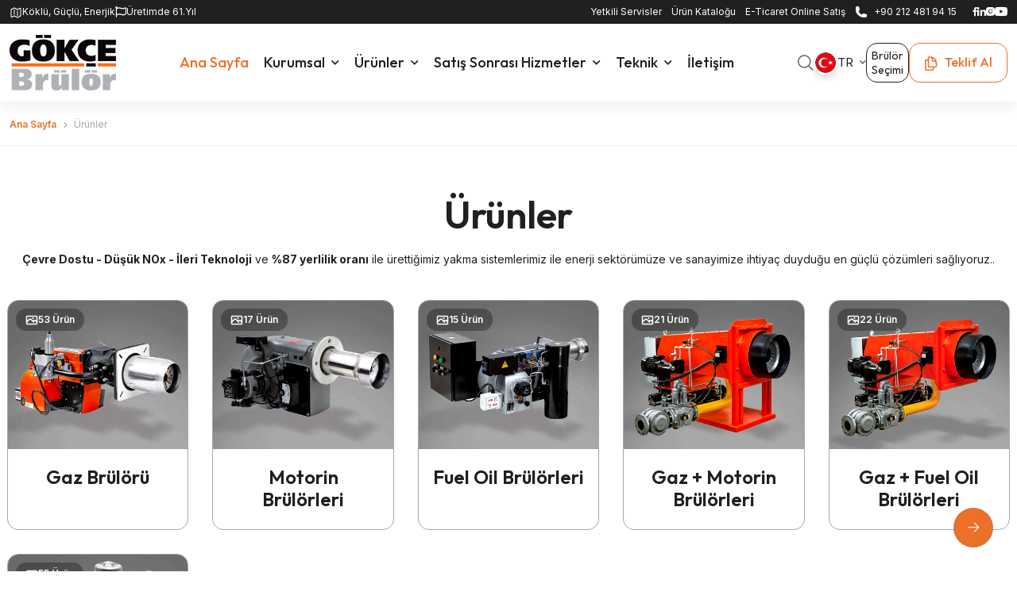

--- FILE ---
content_type: text/html; Charset=utf-8
request_url: https://www.gokce.com/urunler/oransal-brulorler-tg-250-agp/
body_size: 33768
content:


<!DOCTYPE html>


<html xmlns="http://www.w3.org/1999/xhtml" xml:lang="tr-TR" lang="tr-TR">  


<head>


<meta charset="utf-8">
<title>Gökçe Brülör Ürünler</title>
<meta name="description" content="Gökçe Brülör, yerli olarak gaz, dizel, fuel oil brülörlerinin üreticisi, ihracatçısı, tedarikçisi ve satıcısı olan Türk firmaları arasındadır.">
<meta name="keywords" content="Gaz Brülör Basınç Sınırlayıcı, Brülör Elektrodu, Tek Kademeli Fuel Oil Brülörü, Gaz Brülörü, Tek Kademeli Motorin Brülörleri, Tek Kademeli Gaz Brülörleri, Çift Kademeli Gaz + Fuel Oil Brülörü, Çift Kademeli Gaz + Motorin Brülörü, Çift Kademeli Fuel Oil Brülörü, Çift Kademeli Motorin Brülörleri, Çift Kademeli Gaz Brülörleri, Motorin Brülörleri, Brülör Flanşı MultiBlock, Gaz Brülör Elektronik Kontrol Üniteleri, Fuel Oil Brülörleri, Gaz Brülörü Yedek Parçaları, Gaz + Motorin Brülörleri, Brülör Difüzörü, Gaz Brülör Elektronik Parçaları, Sıvı Yakıtlı Brülör Yedek Parçaları, Çift Yakıtlı Brülör Yedek Parçaları, Gaz + Fuel Oil Brülörleri, Oransal Gaz Brülörleri, Oransal Motorin Brülörleri, Gaz Brülörü Malzemeleri, Oransal Fuel Oil Brülörleri, Oransal Gaz + Motorin Brülörleri, Oransal Gaz + Fuel Oil Brülörleri, Brülör Yedek Parçaları, Brülör Nipeli, Brülör DuzenStok, Sıvı Yakıtlı Brülör Alevlik, Brülör Alevlik, Sıvı Yakıtlı Brülör Malzemeleri, Brülör Etiketi, Brülör Cıvatası, Sıvı Yakıtlı Brülör Elektronik Kontrol Üniteleri, Brülör Elektronik Kontrol Üniteleri, Çift Yakıtlı Brülör Malzemeleri, Sıvı Yakıtlı Brülör DuzenStock, Brülör Cıvata Rondelası, Brülör Saç Tokası, Brülör Cıvata Somunu, Sıvı Yakıtlı Brülör Fanları, Brülör Fotoselleri, Gaz Brülörlü Fanlar, Brülör Fanları, Gaz Brülör Filtreleri, Sıvı Yakıtlı Brülör Filtreleri, Brülör Isıtıcısı, Brülör Ön Isıtıcısı Serpantini, Gaz Brülör Flanşı, Sıvı Yakıtlı Brülör Flanşı, Brülör Gaz Dirseği, Brülör Isıtma Alt Haznesi, Gaz Brülör Gaz Dirseği, Sıvı Yakıtlı Brülör Gaz Dirseği, Sıvı Yakıtlı Brülör Kafası, Brülör Isıtıcısı Yan Kapağı, Gaz Brülör Gaz Kafası, Brülör Kazan Flanşı, Sıvı Yakıtlı Brülör Gövde, Gaz Brülör Gövdesi, Brülör Bağlantısı, Brülör Hat Parçası, Gaz Brülör Hat Parçası, Sıvı Yakıtlı Brülör Muhafazası, Sıvı Yakıtlı Brülör Kapağı, Brülör Bağlantısı Yan Kapağı, Brülör Kapağı, Gaz Brülör Kafası, Sıvı Yakıtlı Brülör Kontrol Cihazı, Brülör Magnetventili, Brülör Kontrol Cihazı, Gaz Brülör Kontrol Cihazı, Sıvı Yakıtlı Brülör Motoru, Gaz Brülör Motoru, Brülör Motor Flanşı, Brülör Elektrik Motoru, Gaz Brülör MultiBlock, Sıvı Yakıtlı Brülör Meme, Brülör Dirençli, Brülör Pompası, Brülör Hava Vanası, Sıvı Yakıtlı Brülör Pompası, Brülör Sac Çelik, Gaz Brülör Pompası, Brülör Hava Vanası Şaftı, Gaz Brülör Solenoid Valfi, Brülör Solenoid Valfi, Brülör Servo Motoru, Brülör Terminali, Gaz Brülör Servo Motoru, Sıvı Yakıtlı Brülör Servo Motoru, Brülör Soketi, Sıvı Yakıtlı Brülör Soketi, Gaz Brülör Transformatörü, Brülör Transformatörü, Sıvı Yakıtlı Brülör Transformatörü, Gaz Brülör Türbülatörü, Brülör Türbülatörü, Sıvı Yakıtlı Brülör Türbülatörü, Gaz Brülör Valfi, Gaz Brülör Ventili, Sıvı Yakıtlı Brülör Ventili, ">
<META NAME='Category' CONTENT='Brülör'>
<META NAME='Subject' CONTENT="gaz brülörü, motorin brülörü, benzin brülörü">
<META NAME='Owner' CONTENT='Gökçe Brülör'>
<meta name="author" content="Gökçe Brülör">
<META NAME='Copyright' CONTENT="© 2024 Gaz ve Dizel Brülör Üreticisi">
<META NAME='Reply-to' CONTENT='info@gokce.com'>
<meta name="robots" content="yes, all, index, follow">
   





    <meta name="viewport" content="width=device-width, initial-scale=1, maximum-scale=1">

    <link rel="stylesheet" href="https://www.gokce.com/app/css/font-awesome.css">
    <link rel="stylesheet" href="https://www.gokce.com/app/css/styles.css">

    <!-- Favicon and Touch Icons  -->
    <link rel="shortcut icon" href="https://www.gokce.com/assets/images/logo/Favicon.png">
    <link rel="apple-touch-icon-precomposed" href="https://www.gokce.com/assets/images/logo/Favicon.png">

<!-- Google tag (gtag.js) -->
<script async src="https://www.googletagmanager.com/gtag/js?id=AW-17466997105">
</script>
<script>
  window.dataLayer = window.dataLayer || [];
  function gtag(){dataLayer.push(arguments);}
  gtag('js', new Date());

  gtag('config', 'AW-17466997105');
</script>

<!-- Google Tag Manager -->
<script>(function(w,d,s,l,i){w[l]=w[l]||[];w[l].push({'gtm.start':
new Date().getTime(),event:'gtm.js'});var f=d.getElementsByTagName(s)[0],
j=d.createElement(s),dl=l!='dataLayer'?'&l='+l:'';j.async=true;j.src=
'https://www.googletagmanager.com/gtm.js?id='+i+dl;f.parentNode.insertBefore(j,f);
})(window,document,'script','dataLayer','GTM-NPMCDMLG');</script>
<!-- End Google Tag Manager -->
 </head>

<body class="body header-fixed">

    <div class="preload preload-container">
        <div class="middle">          
        </div>
    </div>

    <!-- /preload -->

    <div id="wrapper">
        <div id="pagee" class="clearfix">

		
		
	<div class="tf-top-bar style-1">
                <div class="container2">
                    <div class="row">
                        <div class="col-lg-12 flex-one">
                            <div class="tf-top-bar-left">
                                <ul class="flex-three">
                                    <li class="flex-three">
                                        <div class="icon">
                                            <svg width="16" height="16" viewBox="0 0 20 20" fill="none"
                                                xmlns="http://www.w3.org/2000/svg">
                                                <path
                                                    d="M7.5 5.62525V12.5003M12.5 7.50025V14.3753M12.9192 17.2903L16.9817 15.2594C17.2992 15.1011 17.5 14.7761 17.5 14.4211V4.01692C17.5 3.32025 16.7667 2.86692 16.1433 3.17859L12.9192 4.79025C12.655 4.92275 12.3442 4.92275 12.0808 4.79025L7.91917 2.71025C7.78901 2.6452 7.64551 2.61133 7.5 2.61133C7.35449 2.61133 7.21098 2.6452 7.08083 2.71025L3.01833 4.74109C2.7 4.90025 2.5 5.22525 2.5 5.57942V15.9836C2.5 16.6803 3.23333 17.1336 3.85667 16.8219L7.08083 15.2103C7.345 15.0778 7.65583 15.0778 7.91917 15.2103L12.0808 17.2911C12.345 17.4228 12.6558 17.4228 12.9192 17.2911V17.2903Z"
                                                    stroke="CurrentColor" stroke-width="1.5" stroke-linecap="round"
                                                    stroke-linejoin="round" />
                                            </svg>
                                        </div>
                                        <p class="text-color-1 f12">Köklü, Güçlü, Enerjik</p>
                                    </li>
                                    <li class="flex-three">
                                        <div class="icon">
                                   
											
<i class="far fa-flag fs-14"></i>
											
                                        </div>
                                        <p class="text-color-1  f12">Üretimde 61.Yıl</p>
                                    </li>
                               
                                </ul>
                            </div>
                            <div class="tf-top-bar-right flex-three">
<li class="flex-three" style="padding-right:12px;">
<p class="text-color-1  f12"> 
<a href="https://www.gokce.com/servis/" class="find-cars">Yetkili Servisler</a></p>
</li>

<li class="flex-three mgosterme" style="padding-right:12px;">
<p class="text-color-1  f12"> <a href="https://www.gokce.com/gokce-brulor-katalog.pdf" target="_blank">Ürün Kataloğu</a></p>
</li>

							  <li class="flex-three mgosterme" style="padding-right:12px;">
                                        <p class="text-color-1  f12"> <a href="https://www.gokcebrulor.com" target="_blank">E-Ticaret Online Satış</a></p>
                                    </li>
							
							     <li class="flex-three" style="padding-right:20px;">
                                        <div class="icon">
                                            <svg width="16" height="16" viewBox="0 0 20 20" fill="#fff"
                                                xmlns="http://www.w3.org/2000/svg">
                                                <path
                                                    d="M1.875 5.625C1.875 12.5283 7.47167 18.125 14.375 18.125H16.25C16.7473 18.125 17.2242 17.9275 17.5758 17.5758C17.9275 17.2242 18.125 16.7473 18.125 16.25V15.1067C18.125 14.6767 17.8325 14.3017 17.415 14.1975L13.7292 13.2758C13.3625 13.1842 12.9775 13.3217 12.7517 13.6233L11.9433 14.7008C11.7083 15.0142 11.3025 15.1525 10.935 15.0175C9.57073 14.5159 8.33179 13.7238 7.30398 12.696C6.27618 11.6682 5.48406 10.4293 4.9825 9.065C4.8475 8.6975 4.98583 8.29167 5.29917 8.05667L6.37667 7.24833C6.67917 7.0225 6.81583 6.63667 6.72417 6.27083L5.8025 2.585C5.75178 2.38225 5.63477 2.20225 5.47004 2.07361C5.30532 1.94498 5.10234 1.87507 4.89333 1.875H3.75C3.25272 1.875 2.77581 2.07254 2.42417 2.42417C2.07254 2.77581 1.875 3.25272 1.875 3.75V5.625Z"
                                                    stroke="#fff" stroke-width="1.5" stroke-linecap="round"
                                                    stroke-linejoin="round" />
                                            </svg>
                                        </div>
                                        <p class="text-color-1  f12"> <a href="tel:+902124819415">+90 212 481 94 15</a></p>
                                    </li>
                                <!-- <p class="text-color-1  f12">Follow us:</p> -->
                                <ul class="flex-three mgosterme">
<li><a href="https://www.facebook.com/gokcebrulor" target="_blank"><i class="icon-autodeal-facebook"></i></a></li>
<li><a href="https://www.linkedin.com/company/gokcebrulor" target="_blank"><i class="icon-autodeal-linkedin"></i></a></li>
<li><a href="https://www.instagram.com/gokcebrulor/" target="_blank"><i class="icon-autodeal-instagram"></i></a></li>
<li><a href="https://www.youtube.com/@Gokce-Brulor" target="_blank"><i class="icon-autodeal-youtube"></i></a></li>
                                </ul> 

								
                            </div>
                        </div>
                    </div>
                </div>
            </div>

<!-- Main Header -->
<header class="main-header">
                <div class="header-lower white">
                    <div class="container2">
                        <div class="row">
                            <div class="col-lg-12">
                                <div class="inner-container flex justify-space align-center">
                                    <!-- Logo Box -->
                                    <div class="logo-box flex">
<div class="logo">
<a class="" href="https://www.gokce.com">
<img class="lazyload img-none" data-src="https://www.gokce.com/assets/images/logo/logo.png"
src="https://www.gokce.com/assets/images/logo/logo.png" 
alt="Gökçe Brülör Logo"  width="134" height="70">
<img class="lazyload img-is-fixed" data-src="https://www.gokce.com/assets/images/logo/logo@2x.png" src="https://www.gokce.com/assets/images/logo/logo@2x.png" 
alt="Gökçe Brülör Logo"  width="134"
height="70">
</a></div>
                                    </div>
                                    <div class="nav-outer flex align-center">
                                        <!-- Main Menu -->
                                        <nav class="main-menu show navbar-expand-md">
                                            <div class="navbar-collapse collapse clearfix" id="navbarSupportedContent">
                                                <ul class="navigation clearfix">
<li class="current">
<a class="" href="https://www.gokce.com"><span>Ana Sayfa</span></a>
</li>
                                              

											  
											  
											  
				

<li class="dropdown2">



<a  href="https://www.gokce.com/tr/page/111/kurumsal" >
 
<span>Kurumsal</span>	
	
</a>
<ul> 
	

	 												
<li >


<a   href="https://www.gokce.com/tr/page/468/111/baskanin-mesaji" >	
Başkan'ın Mesajı
</a> 

</li>
	

	 												
<li >


<a   href="https://www.gokce.com/tr/page/294/111/tarihce" >	
Tarihçe
</a> 

</li>
	

	 												
<li >


<a   href="https://www.gokce.com/tr/page/337/111/hakkimizda" >	
Hakkımızda
</a> 

</li>
	

	 												
<li >


<a   href="https://www.gokce.com/tr/page/112/111/misyon-ve-vizyon" >	
Misyon ve Vizyon
</a> 

</li>
	

	 												
<li >


<a   href="https://www.gokce.com/tr/page/419/111/surdurulebilirlik-yesil-donusum" >	
Sürdürülebilirlik & Yeşil Dönüşüm
</a> 

</li>
	

	 												
<li >


<a   href="https://www.gokce.com/tr/page/398/111/ar-ge-inovasyon" >	
Ar-Ge & İnovasyon
</a> 

</li>
	

	 												
<li >


<a   href="https://www.gokce.com/tr/page/287/111/yerli-uretim-politikamiz" >	
Yerli Üretim Politikamız
</a> 

</li>
	

	 												
<li >


<a   href="https://www.gokce.com/tr/page/408/111/ihracat-yapisi" >	
İhracat Yapısı
</a> 

</li>


</ul>
</li>


<li class="dropdown2">



<a  href="https://www.gokce.com/urunler" 
>
 
<span>Ürünler</span>	
	
</a>
<ul> 
	

	 												
<li >


<a  href="https://www.gokce.com/showcase/126/gaz-brulorleri" 
>	
Doğalgaz Brülörleri
</a> 

</li>
	

	 												
<li >


<a  href="https://www.gokce.com/showcase/172/motorin-dizel-brulorleri" 
>	
Motorin Brülörleri
</a> 

</li>
	

	 												
<li >


<a  href="https://www.gokce.com/showcase/248/fuel-oil-brulorleri" 
>	
Fuel Oil Brülörleri
</a> 

</li>
	

	 												
<li >


<a  href="https://www.gokce.com/showcase/287/gaz-motorin-brulorleri" 
>	
(Gaz + Motorin) Çift Yakıtlı Brülörler
</a> 

</li>
	

	 												
<li >


<a  href="https://www.gokce.com/showcase/288/gaz-fuel-oil-brulorleri" 
>	
(Gaz + Fuel Oil) Çift Yakıtlı Brülörler
</a> 

</li>
	

	 												
<li >


<a  href="https://www.gokce.com/showcase/289/brulor-yedek-parcalari" 
>	
Brülör Yedek Parçalar
</a> 

</li>


</ul>
</li>


<li class="dropdown2">



<a  href="https://www.gokce.com/servis" 
>
 
<span>Satış Sonrası Hizmetler</span>	
	
</a>
<ul> 
	

	 												
<li class="dropdown2">


<a   href="https://www.gokce.com/tr/page/453/429/yetkili-servis-talebi" >	
Yetkili Servis Talebi
</a> 
															
													
<ul> 
	
 	
 
<li>			

<a  href="https://www.gokce.com/form6" 
>	
İlk Çalıştırma Servis Talebi Formu
</a> 

</li>
 
 

	
 	
 
<li>			

<a  href="https://www.gokce.com/form1" 
>	
Cihaz Arıza Bildirim Formu
</a> 

</li>
 
 

	
 	
 
<li>			

<a  href="https://www.gokce.com/form2" 
>	
Şikayet Bildirim Formu
</a> 

</li>
 
 

	
 	
 
<li>			

<a  href="https://www.gokce.com/form7" 
>	
Teknik Destek Talep Formu
</a> 

</li>
 
 

	
 	
 
<li>			

<a  href="https://www.gokce.com/form3" 
>	
Periyodik Bakım Talep Formu
</a> 

</li>
 
 

	
 	
 
<li>			

<a  href="https://www.gokce.com/form4" 
>	
Öneri Formu
</a> 

</li>
 
 

								
</ul>
</li>
	

	 												
<li >


<a  href="https://www.gokce.com/servis" 
>	
Yetkili Servisler
</a> 

</li>
	

	 												
<li >


<a   href="https://www.gokce.com/tr/page/458/429/garanti-sartlari" >	
Garanti Şartları
</a> 

</li>
	

	 												
<li >


<a   href="https://www.gokce.com/tr/page/462/429/musteri-memnuniyeti-politikamiz" >	
Müşteri Memnuniyeti Politikamız
</a> 

</li>
	

	 												
<li >


<a   href="https://www.gokce.com/tr/page/463/429/periyodik-bakimin-onemi" >	
Periyodik Bakımın Önemi
</a> 

</li>
	

	 												
<li class="dropdown2">


<a   href="https://www.gokce.com/tr/page/405/429/yedek-parca-talebi" >	
Yedek Parça Talebi
</a> 
															
													
<ul> 
	
 	
 
<li>			

<a  href="https://www.gokce.com/brulor-yedek-parca-satisi" 
>	
Online Yedek Parça Satışı
</a> 

</li>
 
 

	
 	
 
<li>			

<a  href="https://www.gokce.com/form11" 
>	
Yedek Parça Talep Formu
</a> 

</li>
 
 

								
</ul>
</li>
	

	 												
<li >


<a  href="https://www.gokce.com/form12" 
>	
Yetkili Servislik Başvuru Formu
</a> 

</li>
	

	 												
<li >


<a  href="https://www.gokce.com/form80" 
>	
Ek Garanti Talep Formu
</a> 

</li>
	

	 												
<li >


<a  href="https://www.gokce.com/form9" 
>	
Anket Formu
</a> 

</li>
	

	 												
<li >


<a  href="https://www.gokce.com/form8" 
>	
Teşekkür Formu
</a> 

</li>


</ul>
</li>


<li class="dropdown2">



<a  href="https://www.gokce.com/sertifikalar" 
>
 
<span>Teknik</span>	
	
</a>
<ul> 
	

	 												
<li >


<a  href="https://www.gokce.com/sertifikalar" 
>	
Kalite Belgeleri
</a> 

</li>
	

	 												
<li >


<a  href="https://www.gokce.com/kataloglar" 
>	
Kullanım Klavuzları
</a> 

</li>
	

	 												
<li >


<a  href="https://www.gokce.com/elektrik-devre-semalari" 
>	
Elektrik Devre Şemaları
</a> 

</li>
	

	 												
<li >


<a  href="https://www.gokce.com/videolar" 
>	
Teknik Videolar
</a> 

</li>
	

	 												
<li >


<a   href="https://www.gokce.com/tr/page/315/422/bazi-projeler" >	
Bazı Projeler
</a> 

</li>
	

	 												
<li >


<a   href="https://www.gokce.com/tr/page/469/422/gokce-blog" >	
Gökçe Blog
</a> 

</li>


</ul>
</li>


<li class="">



<a  href="https://www.gokce.com/iletisim" 
>
 
İletişim	
	
</a></li>							  
											  
											  
											  
											  
											  
											  
											  
											  
											  
											  
											  
											  
											  
											  
											  
											  
											  
											  
											  
											  
											  
                                                </ul>
                                            </div>
                                        </nav>
                                        <!-- Main Menu End-->
                                    </div>
                                    <div class="header-account flex align-center">
                                        <div class="search-mobie">
                                            <a href="#" class="header-search-icon flex items-center justify-center">
                                                <i class="icon-autodeal-search search-icon fs-20"></i>
                                                <i class="icon-autodeal-plus search-icon fs-20"></i>
                                            </a>
                                            <div class="wd-find-select">
                                                <form method="post">
                                                    <div class="form-group-1 search-form form-style2 relative">
                                                        <i class="icon-autodeal-search"></i>
                                                        <input type="search" class="search-field" id="search-terms"
                                                            placeholder="Search..." value="" name="s" title="Search for"
                                                            required="">
                                                    </div>
                                                </form>
                                            </div>
                                        </div>

                                      <!--  <a href="#" class="header-favorite flex items-center justify-center">
                                          TR
                                        </a>
										  <a href="#" class="header-favorite flex items-center justify-center">
                                          EN
                                        </a>
										  <a href="#" class="header-favorite flex items-center justify-center">
                                          RU
                                        </a> -->
										


	
<a href="#" class="box-avatar dropdown-toggle" data-bs-toggle="dropdown">
<div class="avatar avt-40 round">
<img src="https://www.gokce.com/assets/images/tr.png" alt="Turkish">
</div>
<p class="name"  style="color:#221f20;">TR <i class="fal fa-angle-down"></i></p>
</a>

<div class="dropdown-menu dashboard-menu">
<a class="dropdown-item" href="https://www.gokce.com/en">
<img width="28px" height="28px" src="https://www.gokce.com/assets/images/en.png" style="padding-right:8px;" alt="English">EN</a>
<a class="dropdown-item" href="https://www.gokce.com/tr">
<img width="28px" height="28px" src="https://www.gokce.com/assets/images/tr.png" style="padding-right:8px;" alt="Turkish">TR</a>
<a class="dropdown-item" href="https://www.gokce.com/en">
<img width="28px" height="28px" src="https://www.gokce.com/assets/images/ru.png" style="padding-right:8px;" alt="Русский">RU</a>
</div>
                                    <div class="register">
                                          <!--   <ul class="flex align-center">
                                               <li>
                                                   <i class="icon-autodeal-view2 fs-18"></i>
                                                </li>
                                              <li class="">
                                                    <a href="#" data-bs-toggle="modal"
                                                        data-bs-target="#popup_bid">E-Katalog</a>
                                                </li>
                                                <li>
                                                    <span>/</span>
                                                </li>
                                                <li class="">
                                                    <a href="#" data-bs-toggle="modal"
                                                        data-bs-target="#popup_bid2">Register</a>
                                                </li>
                                            </ul>-->
<div class="form-group-2">
<a href="http://www.gokcebrulor.online" target="_blank" class="icon-filter pull-right">
Brülör Seçimi
</a>
</div>
											
                                        </div> 
                                        <div class="flat-bt-top">
 <a class="sc-button" href="https://www.gokce.com/brulor-teklif-formu">  
                                              
<svg width="17" height="18" viewBox="0 0 17 18" fill="none" xmlns="http://www.w3.org/2000/svg">
<path d="M11.625 13.375V16.1875C11.625 16.705 11.205 17.125 10.6875 17.125H2.5625C2.31386 17.125 2.0754 17.0262 1.89959 16.8504C1.72377 16.6746 1.625 16.4361 1.625 16.1875V5.5625C1.625 5.045 2.045 4.625 2.5625 4.625H4.125C4.54381 4.62472 4.96192 4.65928 5.375 4.72834M11.625 13.375H14.4375C14.955 13.375 15.375 12.955 15.375 12.4375V8.375C15.375 4.65834 12.6725 1.57417 9.125 0.978335C8.71192 0.90928 8.29381 0.874717 7.875 0.875002H6.3125C5.795 0.875002 5.375 1.295 5.375 1.8125V4.72834M11.625 13.375H6.3125C6.06386 13.375 5.8254 13.2762 5.64959 13.1004C5.47377 12.9246 5.375 12.6861 5.375 12.4375V4.72834M15.375 10.25V8.6875C15.375 7.94158 15.0787 7.22621 14.5512 6.69876C14.0238 6.17132 13.3084 5.875 12.5625 5.875H11.3125C11.0639 5.875 10.8254 5.77623 10.6496 5.60041C10.4738 5.4246 10.375 5.18614 10.375 4.9375V3.6875C10.375 3.31816 10.3023 2.95243 10.1609 2.6112C10.0196 2.26998 9.8124 1.95993 9.55124 1.69876C9.29007 1.4376 8.98003 1.23043 8.6388 1.08909C8.29757 0.947749 7.93184 0.875002 7.5625 0.875002H6.625" stroke="currentColor" stroke-width="1.5" stroke-linecap="round" stroke-linejoin="round"></path>
 
                                      
<defs>
<clipPath >
<rect width="20" height="20" fill="white"
transform="translate(0.5)" />
</clipPath>
</defs> </svg>
 
                                                <span>Teklif Al</span>
                                            </a>
                                        </div>
                                    </div>

                                    <div class="mobile-nav-toggler mobile-button"><span></span></div>

                                </div>
                            </div>
                        </div>
                    </div>
                </div>
                <!-- End Header Lower -->

               
    <!-- Mobile Menu  -->
                <div class="close-btn"><span class="icon flaticon-cancel-1"></span></div>
                <div class="mobile-menu">
                    <div class="menu-backdrop"></div>
                    <nav class="menu-box">
                        <div class="nav-logo"><a href="https://www.gokce.com/tr">
                                <img class="lazyload" data-src="https://www.gokce.com/assets/images/logo/logo@2x.png"
                                    src="https://www.gokce.com/assets/images/logo/logo@2x.png" alt="Gökçe Brülör&nbsp;Logo" ></a></div>
                        <div class="bottom-canvas">
                            <div class="login-box flex align-center">

                                <a href="http://www.gokcebrulor.online" target="_blank" style="color: #ed5c28;" 
                                    class="fw-6 font-2">Brülör Seçim Programı</a>
									
									    <a href="https://www.gokcebrulor.com" target="_blank" style="color: #0016ff;" 
                                    class="fw-6 font-2">E-Ticaret Online Satış</a>
                            </div>
                            <div class="menu-outer"></div>
                            <div class="button-mobi-sell">
 <a class="sc-button btn-icon center" href="https://www.gokce.com/brulor-teklif-formu">
<svg width="17" height="18" viewBox="0 0 17 18" fill="none" xmlns="http://www.w3.org/2000/svg">
<path d="M11.625 13.375V16.1875C11.625 16.705 11.205 17.125 10.6875 17.125H2.5625C2.31386 17.125 2.0754 17.0262 1.89959 16.8504C1.72377 16.6746 1.625 16.4361 1.625 16.1875V5.5625C1.625 5.045 2.045 4.625 2.5625 4.625H4.125C4.54381 4.62472 4.96192 4.65928 5.375 4.72834M11.625 13.375H14.4375C14.955 13.375 15.375 12.955 15.375 12.4375V8.375C15.375 4.65834 12.6725 1.57417 9.125 0.978335C8.71192 0.90928 8.29381 0.874717 7.875 0.875002H6.3125C5.795 0.875002 5.375 1.295 5.375 1.8125V4.72834M11.625 13.375H6.3125C6.06386 13.375 5.8254 13.2762 5.64959 13.1004C5.47377 12.9246 5.375 12.6861 5.375 12.4375V4.72834M15.375 10.25V8.6875C15.375 7.94158 15.0787 7.22621 14.5512 6.69876C14.0238 6.17132 13.3084 5.875 12.5625 5.875H11.3125C11.0639 5.875 10.8254 5.77623 10.6496 5.60041C10.4738 5.4246 10.375 5.18614 10.375 4.9375V3.6875C10.375 3.31816 10.3023 2.95243 10.1609 2.6112C10.0196 2.26998 9.8124 1.95993 9.55124 1.69876C9.29007 1.4376 8.98003 1.23043 8.6388 1.08909C8.29757 0.947749 7.93184 0.875002 7.5625 0.875002H6.625" stroke="#fff" stroke-width="1.5" stroke-linecap="round" stroke-linejoin="round"></path>
 
                                      
<defs>
<clipPath >
<rect width="20" height="20" fill="white"
transform="translate(0.5)" />
</clipPath>
</defs> </svg>
                                    <span>Teklif Al</span>
                                </a>
								
 
								
                            </div>
                        </div>
                    </nav>
                </div>
                <!-- End Mobile Menu -->
</header>
<!-- End Main Header -->	
		
            <section class="flat-title">
                <div class="container2">
                    <div class="row">
                        <div class="col-lg-12">
                            <div class="title-inner style">
                                <div class="title-group fs-12"><a class="home fw-6 text-color-3"
                                        href="https://www.gokce.com/tr">Ana Sayfa</a><span>Ürünler</span></div>
                            </div>
                        </div>
                    </div>
                </div>
            </section>

           <section class="listing-grid tf-section3">
	<div class="container2">
		<div class="row">
			<div class="col-lg-12">
				<div class="heading-section center">
					<h1>Ürünler</h1>
<p class="mt-20"><strong>Çevre Dostu - Düşük NOx - İleri Teknoloji</strong> ve <strong>%87 yerlilik oranı</strong> ile ürettiğimiz yakma sistemlerimiz ile enerji sektörümüze ve sanayimize ihtiyaç duyduğu en güçlü çözümleri sağlıyoruz..</p>
					
				</div>
			</div>
			<div class="col-lg-12 flex gap-30 text-start">
			   <div class="sidebar-left-listing">
					<div class="row">
						<div class="col-lg-12 listing-list-car-wrap listing-grid-car-wrap">
							<div class="flat-tabs themesflat-tabs category-filter">
								<div class="box-tab center flex-two mb-40 flex-wrap gap-20">
								
								
							<div class="list-car-list-1 list-car-grid-1">
										





										<div class="box-car-list style-2 hv-one">
												<div class="image-group relative ">
													<div class="top flex-two">
														<ul class="d-flex gap-8">
														<!--	<li class="flag-tag success">Feature 1</li> -->
															<li class="flag-tag style-1">
																<div class="icon">
																	<svg width="16" height="13"
																		viewBox="0 0 16 13" fill="none"
																		xmlns="http://www.w3.org/2000/svg">
																		<path
																			d="M1.5 9L4.93933 5.56067C5.07862 5.42138 5.24398 5.31089 5.42597 5.2355C5.60796 5.16012 5.80302 5.12132 6 5.12132C6.19698 5.12132 6.39204 5.16012 6.57403 5.2355C6.75602 5.31089 6.92138 5.42138 7.06067 5.56067L10.5 9M9.5 8L10.4393 7.06067C10.5786 6.92138 10.744 6.81089 10.926 6.7355C11.108 6.66012 11.303 6.62132 11.5 6.62132C11.697 6.62132 11.892 6.66012 12.074 6.7355C12.256 6.81089 12.4214 6.92138 12.5607 7.06067L14.5 9M2.5 11.5H13.5C13.7652 11.5 14.0196 11.3946 14.2071 11.2071C14.3946 11.0196 14.5 10.7652 14.5 10.5V2.5C14.5 2.23478 14.3946 1.98043 14.2071 1.79289C14.0196 1.60536 13.7652 1.5 13.5 1.5H2.5C2.23478 1.5 1.98043 1.60536 1.79289 1.79289C1.60536 1.98043 1.5 2.23478 1.5 2.5V10.5C1.5 10.7652 1.60536 11.0196 1.79289 11.2071C1.98043 11.3946 2.23478 11.5 2.5 11.5ZM9.5 4H9.50533V4.00533H9.5V4ZM9.75 4C9.75 4.0663 9.72366 4.12989 9.67678 4.17678C9.62989 4.22366 9.5663 4.25 9.5 4.25C9.4337 4.25 9.37011 4.22366 9.32322 4.17678C9.27634 4.12989 9.25 4.0663 9.25 4C9.25 3.9337 9.27634 3.87011 9.32322 3.82322C9.37011 3.77634 9.4337 3.75 9.5 3.75C9.5663 3.75 9.62989 3.77634 9.67678 3.82322C9.72366 3.87011 9.75 3.9337 9.75 4Z"
																			stroke="white"
																			stroke-width="1.5"
																			stroke-linecap="round"
																			stroke-linejoin="round" />
																	</svg>
																</div>
																53&nbsp;Ürün
															</li>
														</ul>
													<!--	<div class="year flag-tag">2024</div> -->
													</div>





<a href="https://www.gokce.com/showcase/126/gaz-bruloru">
 	

									
<div class="img-style">


<img class="lazyload" data-src="https://www.gokce.com/public/detay_resimler/small/gas-burners.jpg" src="https://www.gokce.com/public/detay_resimler/small/gas-burners.jpg" alt="Gaz Brülörü" />

</div></a>
												</div>
												<div class="content">
													<div class="inner1">

<!--<div class="text-address">
<p class="text-color-3 font">53&nbsp;Ürün</p> 
</div>-->	
														
														
														<h2 class="link-style-1">

 
	


<a href="https://www.gokce.com/showcase/126/gaz-bruloru">Gaz Brülörü</a>
 	


	
			

														</h2>
													
														
														<a href="listing-detail-v1.html"
															class="view-car">View details<i
																class="icon-autodeal-btn-right"></i></a>
													</div>
											
												</div>
											</div>
											


										<div class="box-car-list style-2 hv-one">
												<div class="image-group relative ">
													<div class="top flex-two">
														<ul class="d-flex gap-8">
														<!--	<li class="flag-tag success">Feature 1</li> -->
															<li class="flag-tag style-1">
																<div class="icon">
																	<svg width="16" height="13"
																		viewBox="0 0 16 13" fill="none"
																		xmlns="http://www.w3.org/2000/svg">
																		<path
																			d="M1.5 9L4.93933 5.56067C5.07862 5.42138 5.24398 5.31089 5.42597 5.2355C5.60796 5.16012 5.80302 5.12132 6 5.12132C6.19698 5.12132 6.39204 5.16012 6.57403 5.2355C6.75602 5.31089 6.92138 5.42138 7.06067 5.56067L10.5 9M9.5 8L10.4393 7.06067C10.5786 6.92138 10.744 6.81089 10.926 6.7355C11.108 6.66012 11.303 6.62132 11.5 6.62132C11.697 6.62132 11.892 6.66012 12.074 6.7355C12.256 6.81089 12.4214 6.92138 12.5607 7.06067L14.5 9M2.5 11.5H13.5C13.7652 11.5 14.0196 11.3946 14.2071 11.2071C14.3946 11.0196 14.5 10.7652 14.5 10.5V2.5C14.5 2.23478 14.3946 1.98043 14.2071 1.79289C14.0196 1.60536 13.7652 1.5 13.5 1.5H2.5C2.23478 1.5 1.98043 1.60536 1.79289 1.79289C1.60536 1.98043 1.5 2.23478 1.5 2.5V10.5C1.5 10.7652 1.60536 11.0196 1.79289 11.2071C1.98043 11.3946 2.23478 11.5 2.5 11.5ZM9.5 4H9.50533V4.00533H9.5V4ZM9.75 4C9.75 4.0663 9.72366 4.12989 9.67678 4.17678C9.62989 4.22366 9.5663 4.25 9.5 4.25C9.4337 4.25 9.37011 4.22366 9.32322 4.17678C9.27634 4.12989 9.25 4.0663 9.25 4C9.25 3.9337 9.27634 3.87011 9.32322 3.82322C9.37011 3.77634 9.4337 3.75 9.5 3.75C9.5663 3.75 9.62989 3.77634 9.67678 3.82322C9.72366 3.87011 9.75 3.9337 9.75 4Z"
																			stroke="white"
																			stroke-width="1.5"
																			stroke-linecap="round"
																			stroke-linejoin="round" />
																	</svg>
																</div>
																17&nbsp;Ürün
															</li>
														</ul>
													<!--	<div class="year flag-tag">2024</div> -->
													</div>





<a href="https://www.gokce.com/showcase/172/motorin-brulorleri">
 	

									
<div class="img-style">


<img class="lazyload" data-src="https://www.gokce.com/public/detay_resimler/small/diesel-burners.jpg" src="https://www.gokce.com/public/detay_resimler/small/diesel-burners.jpg" alt="Motorin Brülörleri" />

</div></a>
												</div>
												<div class="content">
													<div class="inner1">

<!--<div class="text-address">
<p class="text-color-3 font">17&nbsp;Ürün</p> 
</div>-->	
														
														
														<h2 class="link-style-1">

 
	


<a href="https://www.gokce.com/showcase/172/motorin-brulorleri">Motorin Brülörleri</a>
 	


	
			

														</h2>
													
														
														<a href="listing-detail-v1.html"
															class="view-car">View details<i
																class="icon-autodeal-btn-right"></i></a>
													</div>
											
												</div>
											</div>
											


										<div class="box-car-list style-2 hv-one">
												<div class="image-group relative ">
													<div class="top flex-two">
														<ul class="d-flex gap-8">
														<!--	<li class="flag-tag success">Feature 1</li> -->
															<li class="flag-tag style-1">
																<div class="icon">
																	<svg width="16" height="13"
																		viewBox="0 0 16 13" fill="none"
																		xmlns="http://www.w3.org/2000/svg">
																		<path
																			d="M1.5 9L4.93933 5.56067C5.07862 5.42138 5.24398 5.31089 5.42597 5.2355C5.60796 5.16012 5.80302 5.12132 6 5.12132C6.19698 5.12132 6.39204 5.16012 6.57403 5.2355C6.75602 5.31089 6.92138 5.42138 7.06067 5.56067L10.5 9M9.5 8L10.4393 7.06067C10.5786 6.92138 10.744 6.81089 10.926 6.7355C11.108 6.66012 11.303 6.62132 11.5 6.62132C11.697 6.62132 11.892 6.66012 12.074 6.7355C12.256 6.81089 12.4214 6.92138 12.5607 7.06067L14.5 9M2.5 11.5H13.5C13.7652 11.5 14.0196 11.3946 14.2071 11.2071C14.3946 11.0196 14.5 10.7652 14.5 10.5V2.5C14.5 2.23478 14.3946 1.98043 14.2071 1.79289C14.0196 1.60536 13.7652 1.5 13.5 1.5H2.5C2.23478 1.5 1.98043 1.60536 1.79289 1.79289C1.60536 1.98043 1.5 2.23478 1.5 2.5V10.5C1.5 10.7652 1.60536 11.0196 1.79289 11.2071C1.98043 11.3946 2.23478 11.5 2.5 11.5ZM9.5 4H9.50533V4.00533H9.5V4ZM9.75 4C9.75 4.0663 9.72366 4.12989 9.67678 4.17678C9.62989 4.22366 9.5663 4.25 9.5 4.25C9.4337 4.25 9.37011 4.22366 9.32322 4.17678C9.27634 4.12989 9.25 4.0663 9.25 4C9.25 3.9337 9.27634 3.87011 9.32322 3.82322C9.37011 3.77634 9.4337 3.75 9.5 3.75C9.5663 3.75 9.62989 3.77634 9.67678 3.82322C9.72366 3.87011 9.75 3.9337 9.75 4Z"
																			stroke="white"
																			stroke-width="1.5"
																			stroke-linecap="round"
																			stroke-linejoin="round" />
																	</svg>
																</div>
																15&nbsp;Ürün
															</li>
														</ul>
													<!--	<div class="year flag-tag">2024</div> -->
													</div>





<a href="https://www.gokce.com/showcase/248/fuel-oil-brulorleri">
 	

									
<div class="img-style">


<img class="lazyload" data-src="https://www.gokce.com/public/detay_resimler/small/fueloil-burners.jpg" src="https://www.gokce.com/public/detay_resimler/small/fueloil-burners.jpg" alt="Fuel Oil Brülörleri" />

</div></a>
												</div>
												<div class="content">
													<div class="inner1">

<!--<div class="text-address">
<p class="text-color-3 font">15&nbsp;Ürün</p> 
</div>-->	
														
														
														<h2 class="link-style-1">

 
	


<a href="https://www.gokce.com/showcase/248/fuel-oil-brulorleri">Fuel Oil Brülörleri</a>
 	


	
			

														</h2>
													
														
														<a href="listing-detail-v1.html"
															class="view-car">View details<i
																class="icon-autodeal-btn-right"></i></a>
													</div>
											
												</div>
											</div>
											


										<div class="box-car-list style-2 hv-one">
												<div class="image-group relative ">
													<div class="top flex-two">
														<ul class="d-flex gap-8">
														<!--	<li class="flag-tag success">Feature 1</li> -->
															<li class="flag-tag style-1">
																<div class="icon">
																	<svg width="16" height="13"
																		viewBox="0 0 16 13" fill="none"
																		xmlns="http://www.w3.org/2000/svg">
																		<path
																			d="M1.5 9L4.93933 5.56067C5.07862 5.42138 5.24398 5.31089 5.42597 5.2355C5.60796 5.16012 5.80302 5.12132 6 5.12132C6.19698 5.12132 6.39204 5.16012 6.57403 5.2355C6.75602 5.31089 6.92138 5.42138 7.06067 5.56067L10.5 9M9.5 8L10.4393 7.06067C10.5786 6.92138 10.744 6.81089 10.926 6.7355C11.108 6.66012 11.303 6.62132 11.5 6.62132C11.697 6.62132 11.892 6.66012 12.074 6.7355C12.256 6.81089 12.4214 6.92138 12.5607 7.06067L14.5 9M2.5 11.5H13.5C13.7652 11.5 14.0196 11.3946 14.2071 11.2071C14.3946 11.0196 14.5 10.7652 14.5 10.5V2.5C14.5 2.23478 14.3946 1.98043 14.2071 1.79289C14.0196 1.60536 13.7652 1.5 13.5 1.5H2.5C2.23478 1.5 1.98043 1.60536 1.79289 1.79289C1.60536 1.98043 1.5 2.23478 1.5 2.5V10.5C1.5 10.7652 1.60536 11.0196 1.79289 11.2071C1.98043 11.3946 2.23478 11.5 2.5 11.5ZM9.5 4H9.50533V4.00533H9.5V4ZM9.75 4C9.75 4.0663 9.72366 4.12989 9.67678 4.17678C9.62989 4.22366 9.5663 4.25 9.5 4.25C9.4337 4.25 9.37011 4.22366 9.32322 4.17678C9.27634 4.12989 9.25 4.0663 9.25 4C9.25 3.9337 9.27634 3.87011 9.32322 3.82322C9.37011 3.77634 9.4337 3.75 9.5 3.75C9.5663 3.75 9.62989 3.77634 9.67678 3.82322C9.72366 3.87011 9.75 3.9337 9.75 4Z"
																			stroke="white"
																			stroke-width="1.5"
																			stroke-linecap="round"
																			stroke-linejoin="round" />
																	</svg>
																</div>
																21&nbsp;Ürün
															</li>
														</ul>
													<!--	<div class="year flag-tag">2024</div> -->
													</div>





<a href="https://www.gokce.com/showcase/287/gaz-+-motorin-brulorleri">
 	

									
<div class="img-style">


<img class="lazyload" data-src="https://www.gokce.com/public/detay_resimler/small/gas-diesel-burners.jpg" src="https://www.gokce.com/public/detay_resimler/small/gas-diesel-burners.jpg" alt="Gaz + Motorin Brülörleri" />

</div></a>
												</div>
												<div class="content">
													<div class="inner1">

<!--<div class="text-address">
<p class="text-color-3 font">21&nbsp;Ürün</p> 
</div>-->	
														
														
														<h2 class="link-style-1">

 
	


<a href="https://www.gokce.com/showcase/287/gaz-+-motorin-brulorleri">Gaz + Motorin Brülörleri</a>
 	


	
			

														</h2>
													
														
														<a href="listing-detail-v1.html"
															class="view-car">View details<i
																class="icon-autodeal-btn-right"></i></a>
													</div>
											
												</div>
											</div>
											


										<div class="box-car-list style-2 hv-one">
												<div class="image-group relative ">
													<div class="top flex-two">
														<ul class="d-flex gap-8">
														<!--	<li class="flag-tag success">Feature 1</li> -->
															<li class="flag-tag style-1">
																<div class="icon">
																	<svg width="16" height="13"
																		viewBox="0 0 16 13" fill="none"
																		xmlns="http://www.w3.org/2000/svg">
																		<path
																			d="M1.5 9L4.93933 5.56067C5.07862 5.42138 5.24398 5.31089 5.42597 5.2355C5.60796 5.16012 5.80302 5.12132 6 5.12132C6.19698 5.12132 6.39204 5.16012 6.57403 5.2355C6.75602 5.31089 6.92138 5.42138 7.06067 5.56067L10.5 9M9.5 8L10.4393 7.06067C10.5786 6.92138 10.744 6.81089 10.926 6.7355C11.108 6.66012 11.303 6.62132 11.5 6.62132C11.697 6.62132 11.892 6.66012 12.074 6.7355C12.256 6.81089 12.4214 6.92138 12.5607 7.06067L14.5 9M2.5 11.5H13.5C13.7652 11.5 14.0196 11.3946 14.2071 11.2071C14.3946 11.0196 14.5 10.7652 14.5 10.5V2.5C14.5 2.23478 14.3946 1.98043 14.2071 1.79289C14.0196 1.60536 13.7652 1.5 13.5 1.5H2.5C2.23478 1.5 1.98043 1.60536 1.79289 1.79289C1.60536 1.98043 1.5 2.23478 1.5 2.5V10.5C1.5 10.7652 1.60536 11.0196 1.79289 11.2071C1.98043 11.3946 2.23478 11.5 2.5 11.5ZM9.5 4H9.50533V4.00533H9.5V4ZM9.75 4C9.75 4.0663 9.72366 4.12989 9.67678 4.17678C9.62989 4.22366 9.5663 4.25 9.5 4.25C9.4337 4.25 9.37011 4.22366 9.32322 4.17678C9.27634 4.12989 9.25 4.0663 9.25 4C9.25 3.9337 9.27634 3.87011 9.32322 3.82322C9.37011 3.77634 9.4337 3.75 9.5 3.75C9.5663 3.75 9.62989 3.77634 9.67678 3.82322C9.72366 3.87011 9.75 3.9337 9.75 4Z"
																			stroke="white"
																			stroke-width="1.5"
																			stroke-linecap="round"
																			stroke-linejoin="round" />
																	</svg>
																</div>
																22&nbsp;Ürün
															</li>
														</ul>
													<!--	<div class="year flag-tag">2024</div> -->
													</div>





<a href="https://www.gokce.com/showcase/288/gaz-+-fuel-oil-brulorleri">
 	

									
<div class="img-style">


<img class="lazyload" data-src="https://www.gokce.com/public/detay_resimler/small/gas-oil-burners.jpg" src="https://www.gokce.com/public/detay_resimler/small/gas-oil-burners.jpg" alt="Gaz + Fuel Oil Brülörleri" />

</div></a>
												</div>
												<div class="content">
													<div class="inner1">

<!--<div class="text-address">
<p class="text-color-3 font">22&nbsp;Ürün</p> 
</div>-->	
														
														
														<h2 class="link-style-1">

 
	


<a href="https://www.gokce.com/showcase/288/gaz-+-fuel-oil-brulorleri">Gaz + Fuel Oil Brülörleri</a>
 	


	
			

														</h2>
													
														
														<a href="listing-detail-v1.html"
															class="view-car">View details<i
																class="icon-autodeal-btn-right"></i></a>
													</div>
											
												</div>
											</div>
											


										<div class="box-car-list style-2 hv-one">
												<div class="image-group relative ">
													<div class="top flex-two">
														<ul class="d-flex gap-8">
														<!--	<li class="flag-tag success">Feature 1</li> -->
															<li class="flag-tag style-1">
																<div class="icon">
																	<svg width="16" height="13"
																		viewBox="0 0 16 13" fill="none"
																		xmlns="http://www.w3.org/2000/svg">
																		<path
																			d="M1.5 9L4.93933 5.56067C5.07862 5.42138 5.24398 5.31089 5.42597 5.2355C5.60796 5.16012 5.80302 5.12132 6 5.12132C6.19698 5.12132 6.39204 5.16012 6.57403 5.2355C6.75602 5.31089 6.92138 5.42138 7.06067 5.56067L10.5 9M9.5 8L10.4393 7.06067C10.5786 6.92138 10.744 6.81089 10.926 6.7355C11.108 6.66012 11.303 6.62132 11.5 6.62132C11.697 6.62132 11.892 6.66012 12.074 6.7355C12.256 6.81089 12.4214 6.92138 12.5607 7.06067L14.5 9M2.5 11.5H13.5C13.7652 11.5 14.0196 11.3946 14.2071 11.2071C14.3946 11.0196 14.5 10.7652 14.5 10.5V2.5C14.5 2.23478 14.3946 1.98043 14.2071 1.79289C14.0196 1.60536 13.7652 1.5 13.5 1.5H2.5C2.23478 1.5 1.98043 1.60536 1.79289 1.79289C1.60536 1.98043 1.5 2.23478 1.5 2.5V10.5C1.5 10.7652 1.60536 11.0196 1.79289 11.2071C1.98043 11.3946 2.23478 11.5 2.5 11.5ZM9.5 4H9.50533V4.00533H9.5V4ZM9.75 4C9.75 4.0663 9.72366 4.12989 9.67678 4.17678C9.62989 4.22366 9.5663 4.25 9.5 4.25C9.4337 4.25 9.37011 4.22366 9.32322 4.17678C9.27634 4.12989 9.25 4.0663 9.25 4C9.25 3.9337 9.27634 3.87011 9.32322 3.82322C9.37011 3.77634 9.4337 3.75 9.5 3.75C9.5663 3.75 9.62989 3.77634 9.67678 3.82322C9.72366 3.87011 9.75 3.9337 9.75 4Z"
																			stroke="white"
																			stroke-width="1.5"
																			stroke-linecap="round"
																			stroke-linejoin="round" />
																	</svg>
																</div>
																55&nbsp;Ürün
															</li>
														</ul>
													<!--	<div class="year flag-tag">2024</div> -->
													</div>





<a href="https://www.gokce.com/showcase/289/brulor-yedek-parcalari">
 	

									
<div class="img-style">


<img class="lazyload" data-src="https://www.gokce.com/public/detay_resimler/small/burner-spare-parts.jpg" src="https://www.gokce.com/public/detay_resimler/small/burner-spare-parts.jpg" alt="Brülör Yedek Parçaları" />

</div></a>
												</div>
												<div class="content">
													<div class="inner1">

<!--<div class="text-address">
<p class="text-color-3 font">55&nbsp;Ürün</p> 
</div>-->	
														
														
														<h2 class="link-style-1">

 
	


<a href="https://www.gokce.com/showcase/289/brulor-yedek-parcalari">Brülör Yedek Parçaları</a>
 	


	
			

														</h2>
													
														
														<a href="listing-detail-v1.html"
															class="view-car">View details<i
																class="icon-autodeal-btn-right"></i></a>
													</div>
											
												</div>
											</div>
											
	
											
											
											
							 
										</div>
										
										
						
						
							</div>

						</div>
					</div>

				</div>

			</div>
		</div>
	</div>
	</div>
</section>


<!-- Footer -->
<footer id="footer" class="clearfix home">
<div class="container">

<div class="footer-top">
<div class="row">
<div class="col-lg-6 col-12">
<div class="box-footer-top flex-three">
<img src="https://www.gokce.com/assets/images/ftop1.jpg"></div></div>
<div class="col-lg-6 col-12">
<div class="box-footer-top flex-three">
<img src="https://www.gokce.com/assets/images/ftop2.jpg">
</div></div></div></div>
<div class="footer-main">
                        <div class="row">
                            <div class="col-lg-3 col-sm-6 col-12">
                                <div class="widget widget-menu footer-col-block">
                                    <div class="footer-heading-desktop">
                                        <h4> Kurumsal</h4>
                                    </div>
                                    <div class="footer-heading-mobie">
                                        <h4> Kurumsal</h4>
                                    </div>
                                    <ul class="box-menu tf-collapse-content">
                     
					 
	 				
<li>
<a  href="https://www.gokce.com/tr/page/468/111/baskanin-mesaji"  >	
Başkan'ın Mesajı
</a> 
</li>
	 				
<li>
<a  href="https://www.gokce.com/tr/page/294/111/tarihce"  >	
Tarihçe
</a> 
</li>
	 				
<li>
<a  href="https://www.gokce.com/tr/page/337/111/hakkimizda"  >	
Hakkımızda
</a> 
</li>
	 				
<li>
<a  href="https://www.gokce.com/tr/page/112/111/misyon-ve-vizyon"  >	
Misyon ve Vizyon
</a> 
</li>
	 				
<li>
<a  href="https://www.gokce.com/tr/page/419/111/surdurulebilirlik-yesil-donusum"  >	
Sürdürülebilirlik & Yeşil Dönüşüm
</a> 
</li>
	 				
<li>
<a  href="https://www.gokce.com/tr/page/398/111/ar-ge-inovasyon"  >	
Ar-Ge & İnovasyon
</a> 
</li>
	 				
<li>
<a  href="https://www.gokce.com/tr/page/287/111/yerli-uretim-politikamiz"  >	
Yerli Üretim Politikamız
</a> 
</li>
	 				
<li>
<a  href="https://www.gokce.com/tr/page/408/111/ihracat-yapisi"  >	
İhracat Yapısı
</a> 
</li>
	                    
					 
					 
					 
                                    </ul>
                                </div>
                            </div>

                            <div class="col-lg-3 col-sm-6 col-12">
                                <div class="widget widget-menu footer-col-block">
                                    <div class="footer-heading-desktop">
                                        <h4>Satış Sonrası Servis</h4>
                                    </div>
                                    <div class="footer-heading-mobie">
                                        <h4>Satış Sonrası Servis</h4>
                                    </div>
                                    <ul class="box-menu tf-collapse-content">
	 				
<li>
<a  href="https://www.gokce.com/tr/page/453/429/yetkili-servis-talebi"  >	
 Yetkili Servis Talebi
</a> 
</li>
	 				
<li>
<a  href="https://www.gokce.com/tr/servis" 
>	
 Yetkili Servisler
</a> 
</li>
	 				
<li>
<a  href="https://www.gokce.com/tr/page/458/429/garanti-sartlari"  >	
 Garanti Şartları
</a> 
</li>
	 				
<li>
<a  href="https://www.gokce.com/tr/page/462/429/musteri-memnuniyeti-politikamiz"  >	
 Müşteri Memnuniyeti Politikamız
</a> 
</li>
	 				
<li>
<a  href="https://www.gokce.com/tr/page/463/429/periyodik-bakimin-onemi"  >	
 Periyodik Bakımın Önemi
</a> 
</li>
	 				
<li>
<a  href="https://www.gokce.com/tr/page/405/429/yedek-parca-talebi"  >	
 Yedek Parça Talebi
</a> 
</li>
	 				
<li>
<a  href="https://www.gokce.com/tr/form12" 
>	
 Yetkili Servislik Başvuru Formu
</a> 
</li>
	 				
<li>
<a  href="https://www.gokce.com/tr/form80" 
>	
 Ek Garanti Talep Formu
</a> 
</li>
	 				
<li>
<a  href="https://www.gokce.com/tr/form9" 
>	
 Anket Formu
</a> 
</li>
	 				
<li>
<a  href="https://www.gokce.com/tr/form8" 
>	
 Teşekkür Formu
</a> 
</li>
	
                                    </ul>
                                </div>
                            </div>

                            <div class="col-lg-3 col-sm-6 col-12">
                                <div class="widget widget-menu footer-col-block">
                                    <div class="footer-heading-desktop">
                                        <h4>Gökçe Brülör</h4>
                                    </div>
                                    <div class="footer-heading-mobie">
                                        <h4>Gökçe Brülör</h4>
                                    </div>
               <ul class="box-menu tf-collapse-content">
	 				
<li>
<a  href="https://www.gokce.com/showcase/126/gaz-brulorleri" 
>	
Doğalgaz Brülörleri
</a> 
</li>
	 				
<li>
<a  href="https://www.gokce.com/showcase/172/motorin-dizel-brulorleri" 
>	
Motorin Brülörleri
</a> 
</li>
	 				
<li>
<a  href="https://www.gokce.com/showcase/248/fuel-oil-brulorleri" 
>	
Fuel Oil Brülörleri
</a> 
</li>
	 				
<li>
<a  href="https://www.gokce.com/showcase/287/gaz-motorin-brulorleri" 
>	
(Gaz + Motorin) Çift Yakıtlı Brülörler
</a> 
</li>
	 				
<li>
<a  href="https://www.gokce.com/showcase/288/gaz-fuel-oil-brulorleri" 
>	
(Gaz + Fuel Oil) Çift Yakıtlı Brülörler
</a> 
</li>
	 				
<li>
<a  href="https://www.gokce.com/showcase/289/brulor-yedek-parcalari" 
>	
Brülör Yedek Parçalar
</a> 
</li>
	
                                    </ul>
                                </div>
                            </div>

                            <div class="col-lg-3 col-sm-6 col-12">
                                <div class="widget widget-menu widget-form footer-col-block" style="text-align:center;">
                               
                                    <div class="tf-collapse-content">
                                       

                                            <div class="text-wrap clearfix">
                                                <fieldset class="email-wrap style-text">
<h1 style="color:#ed7028;"><a href="tel:+902124819415">0 212 481 94 15</a></h1>
                                                </fieldset>
<p class="font-2">Göztepe Mah. İstoç 1.Cadde Tem Plaza
No:6/106   Bağcılar, İstanbul, Türkiye</p>
</div>
<hr style="opacity: 0.05;">
 
        <div class="icon-social box-3 text-color-1">
                                        <a href="https://www.facebook.com/gokcebrulor/" target="_blank"><i class="icon-autodeal-facebook"></i></a>
                                        <a href="https://www.linkedin.com/company/gokcebrulor/"  target="_blank"><i class="icon-autodeal-linkedin"></i></a>
                                      <!--  <a href="#"><i class="icon-autodeal-twitter"></i></a> -->
                                        <a href="https://www.instagram.com/gokcebrulor/" target="_blank"><i class="icon-autodeal-instagram" ></i></a>
                                        <a href="https://www.youtube.com/@Gokce-Brulor" target="_blank"><i class="icon-autodeal-youtube"></i></a>
                                    </div>
									<hr style="opacity: 0.05;">
									 <a href="https://www.gokce.com/gokce-brulor-katalog.pdf" style="padding: 14px 27px; width:100%;" class="sc-button btn-1 view-car">2025 Ürün Kataloğu</a>
                                          
                                         
                                    </div>

                                </div>
                            </div>
                        </div>
                    </div> <div class="footer-bottom">
                        <div class="row">
                            <div class="col-lg-4 col-md-12">
                                <div class="logo-footer style box-1">
                                    <a href="https://www.gokce.com/tr">
                                        <img class="lazyload" data-src="https://www.gokce.com/assets/images/logo/logo-footer.png"
                                            src="https://www.gokce.com/assets/images/logo/logo-footer.png" alt="Gökçe Brülör Logo" width="225"
                                            height="40">
                                    </a>
                                </div>
                            </div>
                            <div class="col-lg-8 col-md-12">
                                <div class="footer-bottom-right flex-six flex-wrap ">
                                    <div class="title-bottom font center">© 2025 Türkiye Brülör Üretici Firma</div>
                                   <!-- <div class="icon-social box-3 text-color-1">
                                        <a href="#"><i class="icon-autodeal-facebook"></i></a>
                                        <a href="#"><i class="icon-autodeal-linkedin"></i></a>
                                       <a href="#"><i class="icon-autodeal-twitter"></i></a> 
                                        <a href="#"><i class="icon-autodeal-instagram"></i></a>
                                        <a href="#"><i class="icon-autodeal-youtube"></i></a>
                                    </div>-->
                                </div>
                            </div>
                        </div>
                    </div>

</div>
</footer>
<!-- /#footer -->

            <!-- Bottom -->
        </div>
        <!-- /#page -->

    </div>

    <!-- Modal Popup Bid -->

  
  <div class="modal fade popup" id="myModal" tabindex="-1" aria-hidden="true">
        <div class="modal-dialog modal-dialog-centered" style="max-width:700px;" role="document">
            <div class="modal-content">
                <button type="button" class="close" data-bs-dismiss="modal" aria-label="Close">
                    <span aria-hidden="true">&times;</span>
                </button>
                <div class="modal-body space-y-20 pd-40">
                    <div class="wrap-modal flex">
                         
                        <div class="content"><a href="https://www.gokce.com/kampanya/7-yil-garantili-brulor">
               <img src="https://www.gokce.com/7-yil-garantili-brulor.jpg" style="width:auto; max-height:650px !important;" alt="7 Yıl Garantili Brülör"></a>
                        </div>
                    </div>
                </div>
            </div>
        </div>
    </div>

 
	
	  <div class="modal fade popup login-form" id="popup_bid2" tabindex="-1" role="dialog" aria-hidden="true">
        <div class="modal-dialog modal-dialog-centered" style="max-width:920px;" role="document">
            <div class="modal-content ">
                <button type="button" class="close" data-bs-dismiss="modal" aria-label="Close">
                    <span aria-hidden="true">&times;</span>
                </button>
                <div class="modal-body space-y-20 pd-40 style2">
                    <div class="wrap-modal flex">
                          <div class="images flex-none">
                            <img src="https://www.gokce.com/assets/images/section/login.jpg" alt="images">
                        </div>
                        <div class="content">
                            <h1 class="title-login">Brülör Teklif Formu</h1>
                            <div class="comments">
                                <div class="respond-comment">
                                  <div class="heading-section mb-30">
                             
                                <p class="mt-12">Uzman makina mühendislerimiz projeleriniz için uygun ve en verimli yakma sistemlerimiz ile ilgili size geri dönüş yapacaktır.</p>
                            </div>
                            <div id="comments" class="comments">
                                    <div class="respond-comment">                                       
<form method="post" id="loan-calculator" class="comment-form form-submit" action="https://www.gokce.com/islemler.asp?feed=quote" accept-charset="utf-8" novalidate="novalidate">
<div class="grid-sw-2">
	<fieldset class="email-wrap style-text">
		<label class="font-1 fs-14 fw-5">Firma / Kurum Adı</label>
		<input type="text" class="tb-my-input" name="firma" placeholder="" required="">
		<input type="hidden" value="tr" name="dilform" id="dilform">
<input type="hidden" value="13:01:00" name="vistime" id="vistime">
	</fieldset>
	 <fieldset class="email-wrap style-text">
		<label class="font-1 fs-14 fw-5">Yetkili Ad Soyad</label>
		<input type="text" class="tb-my-input" name="yetkili" placeholder="" required="">
	</fieldset> 
	 </div>
<div class="grid-sw-2">
	<fieldset class="phone-wrap style-text">
		<label class="font-1 fs-14 fw-5">E-Posta Adresi</label>
		<input type="email" class="tb-my-input" name="eposta" placeholder="" required="">
	</fieldset>
	<fieldset class="email-wrap style-text">
		<label class="font-1 fs-14 fw-5">Telefon</label>
		<input type="text" class="tb-my-input" name="telefon3" placeholder="" required="">
	</fieldset>
</div>
<div class="grid-sw-2">
	<fieldset class="email-wrap style-text">
		<label class="font-1 fs-14 fw-5">Ürün Grubu</label>
	   
<select class="nice-select" name="urungrup" class="tb-my-input"  required="">

	    
<option value="Doğalgaz Brülörleri">Doğalgaz Brülörleri</option>

	    
<option value="Motorin Brülörleri">Motorin Brülörleri</option>

	    
<option value="Fuel Oil Brülörleri">Fuel Oil Brülörleri</option>

	    
<option value="(Gaz + Motorin) Çift Yakıtlı Brülörler">(Gaz + Motorin) Çift Yakıtlı Brülörler</option>

	    
<option value="(Gaz + Fuel Oil) Çift Yakıtlı Brülörler">(Gaz + Fuel Oil) Çift Yakıtlı Brülörler</option>

	    
<option value="Brülör Yedek Parçalar">Brülör Yedek Parçalar</option>



</select>


</fieldset>
	
	
<fieldset class="phone-wrap style-text">
<label class="font-1 fs-14 fw-5">Kendiniz / Firmanız</label>

		
<select class="nice-select" name="basvuran3" class="tb-my-input"  required="">

<option value="Proje/Mekanik Firma" selected>Proje/Mekanik Firma</option>
<option value="İnşaat Firması/Müteahhit">İnşaat Firması/Müteahhit</option>
<option value="Endüstriyel Tesis">Endüstriyel Tesis</option>
<option value="Kamu Kurumu">Kamu Kurumu</option>
<option value="İhracatçı Firma">İhracatçı Firma</option>
<option value="Diğer Tüketici">Diğer Tüketici</option>
</select>

</fieldset>




	
	
</div>
<fieldset class="phone-wrap style-text">
	<label class="font-1 fs-14 fw-5">Eklemek İstediğiniz Detaylar</label>
	<textarea id="comment-message" name="message3" rows="4" tabindex="4" required placeholder="" aria-required="true"></textarea>
</fieldset>




<div class="button-boxs">
	<button class="sc-button" name="submit" type="submit">
		<span>Formu Gönder</span>
	</button>
</div>                                 
</form>
                                    </div>
                            </div>
                                </div>
                            </div>
                            <div class="text-box text-center fs-14">-</div>
                     
					 </div>
                    </div>
                </div>
            </div>
        </div>
    </div>
	
	
	
	
	
	
	
	

    <div class="offcanvas offcanvas-bottom" tabindex="-1" id="offcanvasBottom" >
        <div class="offcanvas-header">
            <button type="button" class="btn-close text-reset" data-bs-dismiss="offcanvas" aria-label="Close"></button>
        </div>
        <div class="offcanvas-body small">
            <div id="compare_listing_wrap">
                <div id="tfcl-compare-listings" class="compare-listing listing-open">
                    <div id="tfcl-compare-listing-listings">
                        <div class="compare-listing-body">
                            <div class="compare-thumb-main">
                                <div class="compare-thumb tfcl-compare-listing" data-listing-id="267">
                                    <button type="button" class="compare-listing-remove">
                                        <svg xmlns="http://www.w3.org/2000/svg" width="18" height="19"
                                            viewBox="0 0 18 19" fill="none">
                                            <path d="M4.5 14L13.5 5M4.5 5L13.5 14" stroke="#24272C" stroke-width="1.5"
                                                stroke-linecap="round" stroke-linejoin="round" />
                                        </svg>
                                    </button>
                                    <img loading="lazy" class="compare-listing-img" alt="image" 
                                        src="https://www.gokce.com/assets/images/dashboard/compare1.jpg">
                                    <div class="content">
                                        <h3 class="tfcl-listing-title title">
                                            <a title="Leslie Alexander"
                                                href="https://autodealwp.themesflat.co/listing/dongfeng-aeolus-yixuan-mach/">2017
                                                BMV X1 xDrive 20d xline</a>
                                        </h3>
                                        <ul class="description">
                                            <li class="mileage"><i class="icon-autodeal-km1"></i> 72,491 kms</li>
                                            <li class="fuel"><i class="icon-autodeal-diesel"></i> Diesel</li>
                                            <li class="trans"><i class="icon-autodeal-automatic"></i> Automatic</li>
                                        </ul>
                                    </div>
                                </div>
                                <div class="compare-thumb tfcl-compare-listing" data-listing-id="266">
                                    <button type="button" class="compare-listing-remove">
                                        <svg xmlns="http://www.w3.org/2000/svg" width="18" height="19"
                                            viewBox="0 0 18 19" fill="none">
                                            <path d="M4.5 14L13.5 5M4.5 5L13.5 14" stroke="#24272C" stroke-width="1.5"
                                                stroke-linecap="round" stroke-linejoin="round" />
                                        </svg>
                                    </button>
                                    <img loading="lazy" class="compare-listing-img" alt="image" 
                                        src="https://www.gokce.com/assets/images/dashboard/compare2.jpg">
                                    <div class="content">
                                        <h3 class="tfcl-listing-title title">
                                            <a title="Leslie Alexander"
                                                href="https://autodealwp.themesflat.co/listing/toyota-camry-2025/">2017
                                                BMV X1
                                                xDrive 20d xline</a>
                                        </h3>
                                        <ul class="description">
                                            <li class="mileage"><i class="icon-autodeal-km1"></i> 72,491 kms</li>
                                            <li class="fuel"><i class="icon-autodeal-diesel"></i> Hybrid</li>
                                            <li class="trans"><i class="icon-autodeal-automatic"></i> Automatic</li>
                                        </ul>
                                    </div>
                                </div>
                            </div>
                            <a href="compare.html" class="button tfcl-compare-listing-button">Compare</a>
                        </div>
                    </div>


                </div>
            </div>
        </div>
    </div>

	    <!-- go top button -->
    <div class="progress-wrap active-progress">
        <svg class="progress-circle svg-content" width="100%" height="100%" viewBox="-1 -1 102 102">
            <path d="M50,1 a49,49 0 0,1 0,98 a49,49 0 0,1 0,-98"
                style="transition: stroke-dashoffset 10ms linear 0s; stroke-dasharray: 307.919, 307.919; stroke-dashoffset: 286.138;">
            </path>
        </svg>
    </div>
    <!-- /go top button -->
	

    <!-- Javascript -->
    <script src="https://www.gokce.com/app/js/jquery.min.js"></script>
    <script src="https://www.gokce.com/app/js/jquery.easing.js"></script>
    <script src="https://www.gokce.com/app/js/jquery.nice-select.min.js"></script>
    <script src="https://www.gokce.com/app/js/bootstrap.min.js"></script>
    <script src="https://www.gokce.com/app/js/plugin.js"></script>
    <script src="https://www.gokce.com/app/js/shortcodes.js"></script>
    <script src="https://www.gokce.com/app/js/main.js"></script>

    <!-- Javascript --> 
     <script src="https://www.gokce.com/app/js/swiper-bundle.min.js"></script>
    <script src="https://www.gokce.com/app/js/swiper.js"></script>

</body>

</html>

--- FILE ---
content_type: text/css
request_url: https://www.gokce.com/app/css/font-awesome.css
body_size: 50824
content:
/*!
 * Font Awesome Pro 5.13.0 by @fontawesome - https://fontawesome.com
 * License - https://fontawesome.com/license (Commercial License)
 */
 .fa,
 .fas,
 .far,
 .fal,
 .fad,
 .fab {
   -moz-osx-font-smoothing: grayscale;
   -webkit-font-smoothing: antialiased;
   display: inline-block;
   font-style: normal;
   font-variant: normal;
   text-rendering: auto;
   line-height: 1; }
 
 .fa-lg {
   font-size: 1.33333em;
   line-height: 0.75em;
   vertical-align: -.0667em; }
 
 .fa-xs {
   font-size: .75em; }
 
 .fa-sm {
   font-size: .875em; }
 
 .fa-1x {
   font-size: 1em; }
 
 .fa-2x {
   font-size: 2em; }
 
 .fa-3x {
   font-size: 3em; }
 
 .fa-4x {
   font-size: 4em; }
 
 .fa-5x {
   font-size: 5em; }
 
 .fa-6x {
   font-size: 6em; }
 
 .fa-7x {
   font-size: 7em; }
 
 .fa-8x {
   font-size: 8em; }
 
 .fa-9x {
   font-size: 9em; }
 
 .fa-10x {
   font-size: 10em; }
 
 .fa-fw {
   text-align: center;
   width: 1.25em; }
 
 .fa-ul {
   list-style-type: none;
   margin-left: 2.5em;
   padding-left: 0; }
   .fa-ul > li {
     position: relative; }
 
 .fa-li {
   left: -2em;
   position: absolute;
   text-align: center;
   width: 2em;
   line-height: inherit; }
 
 .fa-border {
   border: solid 0.08em #eee;
   border-radius: .1em;
   padding: .2em .25em .15em; }
 
 .fa-pull-left {
   float: left; }
 
 .fa-pull-right {
   float: right; }
 
 .fa.fa-pull-left,
 .fas.fa-pull-left,
 .far.fa-pull-left,
 .fal.fa-pull-left,
 .fab.fa-pull-left {
   margin-right: .3em; }
 
 .fa.fa-pull-right,
 .fas.fa-pull-right,
 .far.fa-pull-right,
 .fal.fa-pull-right,
 .fab.fa-pull-right {
   margin-left: .3em; }
 
 .fa-spin {
   -webkit-animation: fa-spin 2s infinite linear;
           animation: fa-spin 2s infinite linear; }
 
 .fa-pulse {
   -webkit-animation: fa-spin 1s infinite steps(8);
           animation: fa-spin 1s infinite steps(8); }
 
 @-webkit-keyframes fa-spin {
   0% {
     -webkit-transform: rotate(0deg);
             transform: rotate(0deg); }
   100% {
     -webkit-transform: rotate(360deg);
             transform: rotate(360deg); } }
 
 @keyframes fa-spin {
   0% {
     -webkit-transform: rotate(0deg);
             transform: rotate(0deg); }
   100% {
     -webkit-transform: rotate(360deg);
             transform: rotate(360deg); } }
 
 .fa-rotate-90 {
   -ms-filter: "progid:DXImageTransform.Microsoft.BasicImage(rotation=1)";
   -webkit-transform: rotate(90deg);
           transform: rotate(90deg); }
 
 .fa-rotate-180 {
   -ms-filter: "progid:DXImageTransform.Microsoft.BasicImage(rotation=2)";
   -webkit-transform: rotate(180deg);
           transform: rotate(180deg); }
 
 .fa-rotate-270 {
   -ms-filter: "progid:DXImageTransform.Microsoft.BasicImage(rotation=3)";
   -webkit-transform: rotate(270deg);
           transform: rotate(270deg); }
 
 .fa-flip-horizontal {
   -ms-filter: "progid:DXImageTransform.Microsoft.BasicImage(rotation=0, mirror=1)";
   -webkit-transform: scale(-1, 1);
           transform: scale(-1, 1); }
 
 .fa-flip-vertical {
   -ms-filter: "progid:DXImageTransform.Microsoft.BasicImage(rotation=2, mirror=1)";
   -webkit-transform: scale(1, -1);
           transform: scale(1, -1); }
 
 .fa-flip-both, .fa-flip-horizontal.fa-flip-vertical {
   -ms-filter: "progid:DXImageTransform.Microsoft.BasicImage(rotation=2, mirror=1)";
   -webkit-transform: scale(-1, -1);
           transform: scale(-1, -1); }
 
 :root .fa-rotate-90,
 :root .fa-rotate-180,
 :root .fa-rotate-270,
 :root .fa-flip-horizontal,
 :root .fa-flip-vertical,
 :root .fa-flip-both {
   -webkit-filter: none;
           filter: none; }
 
 .fa-stack {
   display: inline-block;
   height: 2em;
   line-height: 2em;
   position: relative;
   vertical-align: middle;
   width: 2.5em; }
 
 .fa-stack-1x,
 .fa-stack-2x {
   left: 0;
   position: absolute;
   text-align: center;
   width: 100%; }
 
 .fa-stack-1x {
   line-height: inherit; }
 
 .fa-stack-2x {
   font-size: 2em; }
 
 .fa-inverse {
   color: #fff; }
 
 /* Font Awesome uses the Unicode Private Use Area (PUA) to ensure screen
 readers do not read off random characters that represent icons */
 .fa-500px:before {
   content: "\f26e"; }
 
 .fa-abacus:before {
   content: "\f640"; }
 
 .fa-accessible-icon:before {
   content: "\f368"; }
 
 .fa-accusoft:before {
   content: "\f369"; }
 
 .fa-acorn:before {
   content: "\f6ae"; }
 
 .fa-acquisitions-incorporated:before {
   content: "\f6af"; }
 
 .fa-ad:before {
   content: "\f641"; }
 
 .fa-address-book:before {
   content: "\f2b9"; }
 
 .fa-address-card:before {
   content: "\f2bb"; }
 
 .fa-adjust:before {
   content: "\f042"; }
 
 .fa-adn:before {
   content: "\f170"; }
 
 .fa-adobe:before {
   content: "\f778"; }
 
 .fa-adversal:before {
   content: "\f36a"; }
 
 .fa-affiliatetheme:before {
   content: "\f36b"; }
 
 .fa-air-conditioner:before {
   content: "\f8f4"; }
 
 .fa-air-freshener:before {
   content: "\f5d0"; }
 
 .fa-airbnb:before {
   content: "\f834"; }
 
 .fa-alarm-clock:before {
   content: "\f34e"; }
 
 .fa-alarm-exclamation:before {
   content: "\f843"; }
 
 .fa-alarm-plus:before {
   content: "\f844"; }
 
 .fa-alarm-snooze:before {
   content: "\f845"; }
 
 .fa-album:before {
   content: "\f89f"; }
 
 .fa-album-collection:before {
   content: "\f8a0"; }
 
 .fa-algolia:before {
   content: "\f36c"; }
 
 .fa-alicorn:before {
   content: "\f6b0"; }
 
 .fa-alien:before {
   content: "\f8f5"; }
 
 .fa-alien-monster:before {
   content: "\f8f6"; }
 
 .fa-align-center:before {
   content: "\f037"; }
 
 .fa-align-justify:before {
   content: "\f039"; }
 
 .fa-align-left:before {
   content: "\f036"; }
 
 .fa-align-right:before {
   content: "\f038"; }
 
 .fa-align-slash:before {
   content: "\f846"; }
 
 .fa-alipay:before {
   content: "\f642"; }
 
 .fa-allergies:before {
   content: "\f461"; }
 
 .fa-amazon:before {
   content: "\f270"; }
 
 .fa-amazon-pay:before {
   content: "\f42c"; }
 
 .fa-ambulance:before {
   content: "\f0f9"; }
 
 .fa-american-sign-language-interpreting:before {
   content: "\f2a3"; }
 
 .fa-amilia:before {
   content: "\f36d"; }
 
 .fa-amp-guitar:before {
   content: "\f8a1"; }
 
 .fa-analytics:before {
   content: "\f643"; }
 
 .fa-anchor:before {
   content: "\f13d"; }
 
 .fa-android:before {
   content: "\f17b"; }
 
 .fa-angel:before {
   content: "\f779"; }
 
 .fa-angellist:before {
   content: "\f209"; }
 
 .fa-angle-double-down:before {
   content: "\f103"; }
 
 .fa-angle-double-left:before {
   content: "\f100"; }
 
 .fa-angle-double-right:before {
   content: "\f101"; }
 
 .fa-angle-double-up:before {
   content: "\f102"; }
 
 .fa-angle-down:before {
   content: "\f107"; }
 
 .fa-angle-left:before {
   content: "\f104"; }
 
 .fa-angle-right:before {
   content: "\f105"; }
 
 .fa-angle-up:before {
   content: "\f106"; }
 
 .fa-angry:before {
   content: "\f556"; }
 
 .fa-angrycreative:before {
   content: "\f36e"; }
 
 .fa-angular:before {
   content: "\f420"; }
 
 .fa-ankh:before {
   content: "\f644"; }
 
 .fa-app-store:before {
   content: "\f36f"; }
 
 .fa-app-store-ios:before {
   content: "\f370"; }
 
 .fa-apper:before {
   content: "\f371"; }
 
 .fa-apple:before {
   content: "\f179"; }
 
 .fa-apple-alt:before {
   content: "\f5d1"; }
 
 .fa-apple-crate:before {
   content: "\f6b1"; }
 
 .fa-apple-pay:before {
   content: "\f415"; }
 
 .fa-archive:before {
   content: "\f187"; }
 
 .fa-archway:before {
   content: "\f557"; }
 
 .fa-arrow-alt-circle-down:before {
   content: "\f358"; }
 
 .fa-arrow-alt-circle-left:before {
   content: "\f359"; }
 
 .fa-arrow-alt-circle-right:before {
   content: "\f35a"; }
 
 .fa-arrow-alt-circle-up:before {
   content: "\f35b"; }
 
 .fa-arrow-alt-down:before {
   content: "\f354"; }
 
 .fa-arrow-alt-from-bottom:before {
   content: "\f346"; }
 
 .fa-arrow-alt-from-left:before {
   content: "\f347"; }
 
 .fa-arrow-alt-from-right:before {
   content: "\f348"; }
 
 .fa-arrow-alt-from-top:before {
   content: "\f349"; }
 
 .fa-arrow-alt-left:before {
   content: "\f355"; }
 
 .fa-arrow-alt-right:before {
   content: "\f356"; }
 
 .fa-arrow-alt-square-down:before {
   content: "\f350"; }
 
 .fa-arrow-alt-square-left:before {
   content: "\f351"; }
 
 .fa-arrow-alt-square-right:before {
   content: "\f352"; }
 
 .fa-arrow-alt-square-up:before {
   content: "\f353"; }
 
 .fa-arrow-alt-to-bottom:before {
   content: "\f34a"; }
 
 .fa-arrow-alt-to-left:before {
   content: "\f34b"; }
 
 .fa-arrow-alt-to-right:before {
   content: "\f34c"; }
 
 .fa-arrow-alt-to-top:before {
   content: "\f34d"; }
 
 .fa-arrow-alt-up:before {
   content: "\f357"; }
 
 .fa-arrow-circle-down:before {
   content: "\f0ab"; }
 
 .fa-arrow-circle-left:before {
   content: "\f0a8"; }
 
 .fa-arrow-circle-right:before {
   content: "\f0a9"; }
 
 .fa-arrow-circle-up:before {
   content: "\f0aa"; }
 
 .fa-arrow-down:before {
   content: "\f063"; }
 
 .fa-arrow-from-bottom:before {
   content: "\f342"; }
 
 .fa-arrow-from-left:before {
   content: "\f343"; }
 
 .fa-arrow-from-right:before {
   content: "\f344"; }
 
 .fa-arrow-from-top:before {
   content: "\f345"; }
 
 .fa-arrow-left:before {
   content: "\f060"; }
 
 .fa-arrow-right:before {
   content: "\f061"; }
 
 .fa-arrow-square-down:before {
   content: "\f339"; }
 
 .fa-arrow-square-left:before {
   content: "\f33a"; }
 
 .fa-arrow-square-right:before {
   content: "\f33b"; }
 
 .fa-arrow-square-up:before {
   content: "\f33c"; }
 
 .fa-arrow-to-bottom:before {
   content: "\f33d"; }
 
 .fa-arrow-to-left:before {
   content: "\f33e"; }
 
 .fa-arrow-to-right:before {
   content: "\f340"; }
 
 .fa-arrow-to-top:before {
   content: "\f341"; }
 
 .fa-arrow-up:before {
   content: "\f062"; }
 
 .fa-arrows:before {
   content: "\f047"; }
 
 .fa-arrows-alt:before {
   content: "\f0b2"; }
 
 .fa-arrows-alt-h:before {
   content: "\f337"; }
 
 .fa-arrows-alt-v:before {
   content: "\f338"; }
 
 .fa-arrows-h:before {
   content: "\f07e"; }
 
 .fa-arrows-v:before {
   content: "\f07d"; }
 
 .fa-artstation:before {
   content: "\f77a"; }
 
 .fa-assistive-listening-systems:before {
   content: "\f2a2"; }
 
 .fa-asterisk:before {
   content: "\f069"; }
 
 .fa-asymmetrik:before {
   content: "\f372"; }
 
 .fa-at:before {
   content: "\f1fa"; }
 
 .fa-atlas:before {
   content: "\f558"; }
 
 .fa-atlassian:before {
   content: "\f77b"; }
 
 .fa-atom:before {
   content: "\f5d2"; }
 
 .fa-atom-alt:before {
   content: "\f5d3"; }
 
 .fa-audible:before {
   content: "\f373"; }
 
 .fa-audio-description:before {
   content: "\f29e"; }
 
 .fa-autoprefixer:before {
   content: "\f41c"; }
 
 .fa-avianex:before {
   content: "\f374"; }
 
 .fa-aviato:before {
   content: "\f421"; }
 
 .fa-award:before {
   content: "\f559"; }
 
 .fa-aws:before {
   content: "\f375"; }
 
 .fa-axe:before {
   content: "\f6b2"; }
 
 .fa-axe-battle:before {
   content: "\f6b3"; }
 
 .fa-baby:before {
   content: "\f77c"; }
 
 .fa-baby-carriage:before {
   content: "\f77d"; }
 
 .fa-backpack:before {
   content: "\f5d4"; }
 
 .fa-backspace:before {
   content: "\f55a"; }
 
 .fa-backward:before {
   content: "\f04a"; }
 
 .fa-bacon:before {
   content: "\f7e5"; }
 
 .fa-bacteria:before {
   content: "\f959"; }
 
 .fa-bacterium:before {
   content: "\f95a"; }
 
 .fa-badge:before {
   content: "\f335"; }
 
 .fa-badge-check:before {
   content: "\f336"; }
 
 .fa-badge-dollar:before {
   content: "\f645"; }
 
 .fa-badge-percent:before {
   content: "\f646"; }
 
 .fa-badge-sheriff:before {
   content: "\f8a2"; }
 
 .fa-badger-honey:before {
   content: "\f6b4"; }
 
 .fa-bags-shopping:before {
   content: "\f847"; }
 
 .fa-bahai:before {
   content: "\f666"; }
 
 .fa-balance-scale:before {
   content: "\f24e"; }
 
 .fa-balance-scale-left:before {
   content: "\f515"; }
 
 .fa-balance-scale-right:before {
   content: "\f516"; }
 
 .fa-ball-pile:before {
   content: "\f77e"; }
 
 .fa-ballot:before {
   content: "\f732"; }
 
 .fa-ballot-check:before {
   content: "\f733"; }
 
 .fa-ban:before {
   content: "\f05e"; }
 
 .fa-band-aid:before {
   content: "\f462"; }
 
 .fa-bandcamp:before {
   content: "\f2d5"; }
 
 .fa-banjo:before {
   content: "\f8a3"; }
 
 .fa-barcode:before {
   content: "\f02a"; }
 
 .fa-barcode-alt:before {
   content: "\f463"; }
 
 .fa-barcode-read:before {
   content: "\f464"; }
 
 .fa-barcode-scan:before {
   content: "\f465"; }
 
 .fa-bars:before {
   content: "\f0c9"; }
 
 .fa-baseball:before {
   content: "\f432"; }
 
 .fa-baseball-ball:before {
   content: "\f433"; }
 
 .fa-basketball-ball:before {
   content: "\f434"; }
 
 .fa-basketball-hoop:before {
   content: "\f435"; }
 
 .fa-bat:before {
   content: "\f6b5"; }
 
 .fa-bath:before {
   content: "\f2cd"; }
 
 .fa-battery-bolt:before {
   content: "\f376"; }
 
 .fa-battery-empty:before {
   content: "\f244"; }
 
 .fa-battery-full:before {
   content: "\f240"; }
 
 .fa-battery-half:before {
   content: "\f242"; }
 
 .fa-battery-quarter:before {
   content: "\f243"; }
 
 .fa-battery-slash:before {
   content: "\f377"; }
 
 .fa-battery-three-quarters:before {
   content: "\f241"; }
 
 .fa-battle-net:before {
   content: "\f835"; }
 
 .fa-bed:before {
   content: "\f236"; }
 
 .fa-bed-alt:before {
   content: "\f8f7"; }
 
 .fa-bed-bunk:before {
   content: "\f8f8"; }
 
 .fa-bed-empty:before {
   content: "\f8f9"; }
 
 .fa-beer:before {
   content: "\f0fc"; }
 
 .fa-behance:before {
   content: "\f1b4"; }
 
 .fa-behance-square:before {
   content: "\f1b5"; }
 
 .fa-bell:before {
   content: "\f0f3"; }
 
 .fa-bell-exclamation:before {
   content: "\f848"; }
 
 .fa-bell-on:before {
   content: "\f8fa"; }
 
 .fa-bell-plus:before {
   content: "\f849"; }
 
 .fa-bell-school:before {
   content: "\f5d5"; }
 
 .fa-bell-school-slash:before {
   content: "\f5d6"; }
 
 .fa-bell-slash:before {
   content: "\f1f6"; }
 
 .fa-bells:before {
   content: "\f77f"; }
 
 .fa-betamax:before {
   content: "\f8a4"; }
 
 .fa-bezier-curve:before {
   content: "\f55b"; }
 
 .fa-bible:before {
   content: "\f647"; }
 
 .fa-bicycle:before {
   content: "\f206"; }
 
 .fa-biking:before {
   content: "\f84a"; }
 
 .fa-biking-mountain:before {
   content: "\f84b"; }
 
 .fa-bimobject:before {
   content: "\f378"; }
 
 .fa-binoculars:before {
   content: "\f1e5"; }
 
 .fa-biohazard:before {
   content: "\f780"; }
 
 .fa-birthday-cake:before {
   content: "\f1fd"; }
 
 .fa-bitbucket:before {
   content: "\f171"; }
 
 .fa-bitcoin:before {
   content: "\f379"; }
 
 .fa-bity:before {
   content: "\f37a"; }
 
 .fa-black-tie:before {
   content: "\f27e"; }
 
 .fa-blackberry:before {
   content: "\f37b"; }
 
 .fa-blanket:before {
   content: "\f498"; }
 
 .fa-blender:before {
   content: "\f517"; }
 
 .fa-blender-phone:before {
   content: "\f6b6"; }
 
 .fa-blind:before {
   content: "\f29d"; }
 
 .fa-blinds:before {
   content: "\f8fb"; }
 
 .fa-blinds-open:before {
   content: "\f8fc"; }
 
 .fa-blinds-raised:before {
   content: "\f8fd"; }
 
 .fa-blog:before {
   content: "\f781"; }
 
 .fa-blogger:before {
   content: "\f37c"; }
 
 .fa-blogger-b:before {
   content: "\f37d"; }
 
 .fa-bluetooth:before {
   content: "\f293"; }
 
 .fa-bluetooth-b:before {
   content: "\f294"; }
 
 .fa-bold:before {
   content: "\f032"; }
 
 .fa-bolt:before {
   content: "\f0e7"; }
 
 .fa-bomb:before {
   content: "\f1e2"; }
 
 .fa-bone:before {
   content: "\f5d7"; }
 
 .fa-bone-break:before {
   content: "\f5d8"; }
 
 .fa-bong:before {
   content: "\f55c"; }
 
 .fa-book:before {
   content: "\f02d"; }
 
 .fa-book-alt:before {
   content: "\f5d9"; }
 
 .fa-book-dead:before {
   content: "\f6b7"; }
 
 .fa-book-heart:before {
   content: "\f499"; }
 
 .fa-book-medical:before {
   content: "\f7e6"; }
 
 .fa-book-open:before {
   content: "\f518"; }
 
 .fa-book-reader:before {
   content: "\f5da"; }
 
 .fa-book-spells:before {
   content: "\f6b8"; }
 
 .fa-book-user:before {
   content: "\f7e7"; }
 
 .fa-bookmark:before {
   content: "\f02e"; }
 
 .fa-books:before {
   content: "\f5db"; }
 
 .fa-books-medical:before {
   content: "\f7e8"; }
 
 .fa-boombox:before {
   content: "\f8a5"; }
 
 .fa-boot:before {
   content: "\f782"; }
 
 .fa-booth-curtain:before {
   content: "\f734"; }
 
 .fa-bootstrap:before {
   content: "\f836"; }
 
 .fa-border-all:before {
   content: "\f84c"; }
 
 .fa-border-bottom:before {
   content: "\f84d"; }
 
 .fa-border-center-h:before {
   content: "\f89c"; }
 
 .fa-border-center-v:before {
   content: "\f89d"; }
 
 .fa-border-inner:before {
   content: "\f84e"; }
 
 .fa-border-left:before {
   content: "\f84f"; }
 
 .fa-border-none:before {
   content: "\f850"; }
 
 .fa-border-outer:before {
   content: "\f851"; }
 
 .fa-border-right:before {
   content: "\f852"; }
 
 .fa-border-style:before {
   content: "\f853"; }
 
 .fa-border-style-alt:before {
   content: "\f854"; }
 
 .fa-border-top:before {
   content: "\f855"; }
 
 .fa-bow-arrow:before {
   content: "\f6b9"; }
 
 .fa-bowling-ball:before {
   content: "\f436"; }
 
 .fa-bowling-pins:before {
   content: "\f437"; }
 
 .fa-box:before {
   content: "\f466"; }
 
 .fa-box-alt:before {
   content: "\f49a"; }
 
 .fa-box-ballot:before {
   content: "\f735"; }
 
 .fa-box-check:before {
   content: "\f467"; }
 
 .fa-box-fragile:before {
   content: "\f49b"; }
 
 .fa-box-full:before {
   content: "\f49c"; }
 
 .fa-box-heart:before {
   content: "\f49d"; }
 
 .fa-box-open:before {
   content: "\f49e"; }
 
 .fa-box-tissue:before {
   content: "\f95b"; }
 
 .fa-box-up:before {
   content: "\f49f"; }
 
 .fa-box-usd:before {
   content: "\f4a0"; }
 
 .fa-boxes:before {
   content: "\f468"; }
 
 .fa-boxes-alt:before {
   content: "\f4a1"; }
 
 .fa-boxing-glove:before {
   content: "\f438"; }
 
 .fa-brackets:before {
   content: "\f7e9"; }
 
 .fa-brackets-curly:before {
   content: "\f7ea"; }
 
 .fa-braille:before {
   content: "\f2a1"; }
 
 .fa-brain:before {
   content: "\f5dc"; }
 
 .fa-bread-loaf:before {
   content: "\f7eb"; }
 
 .fa-bread-slice:before {
   content: "\f7ec"; }
 
 .fa-briefcase:before {
   content: "\f0b1"; }
 
 .fa-briefcase-medical:before {
   content: "\f469"; }
 
 .fa-bring-forward:before {
   content: "\f856"; }
 
 .fa-bring-front:before {
   content: "\f857"; }
 
 .fa-broadcast-tower:before {
   content: "\f519"; }
 
 .fa-broom:before {
   content: "\f51a"; }
 
 .fa-browser:before {
   content: "\f37e"; }
 
 .fa-brush:before {
   content: "\f55d"; }
 
 .fa-btc:before {
   content: "\f15a"; }
 
 .fa-buffer:before {
   content: "\f837"; }
 
 .fa-bug:before {
   content: "\f188"; }
 
 .fa-building:before {
   content: "\f1ad"; }
 
 .fa-bullhorn:before {
   content: "\f0a1"; }
 
 .fa-bullseye:before {
   content: "\f140"; }
 
 .fa-bullseye-arrow:before {
   content: "\f648"; }
 
 .fa-bullseye-pointer:before {
   content: "\f649"; }
 
 .fa-burger-soda:before {
   content: "\f858"; }
 
 .fa-burn:before {
   content: "\f46a"; }
 
 .fa-buromobelexperte:before {
   content: "\f37f"; }
 
 .fa-burrito:before {
   content: "\f7ed"; }
 
 .fa-bus:before {
   content: "\f207"; }
 
 .fa-bus-alt:before {
   content: "\f55e"; }
 
 .fa-bus-school:before {
   content: "\f5dd"; }
 
 .fa-business-time:before {
   content: "\f64a"; }
 
 .fa-buy-n-large:before {
   content: "\f8a6"; }
 
 .fa-buysellads:before {
   content: "\f20d"; }
 
 .fa-cabinet-filing:before {
   content: "\f64b"; }
 
 .fa-cactus:before {
   content: "\f8a7"; }
 
 .fa-calculator:before {
   content: "\f1ec"; }
 
 .fa-calculator-alt:before {
   content: "\f64c"; }
 
 .fa-calendar:before {
   content: "\f133"; }
 
 .fa-calendar-alt:before {
   content: "\f073"; }
 
 .fa-calendar-check:before {
   content: "\f274"; }
 
 .fa-calendar-day:before {
   content: "\f783"; }
 
 .fa-calendar-edit:before {
   content: "\f333"; }
 
 .fa-calendar-exclamation:before {
   content: "\f334"; }
 
 .fa-calendar-minus:before {
   content: "\f272"; }
 
 .fa-calendar-plus:before {
   content: "\f271"; }
 
 .fa-calendar-star:before {
   content: "\f736"; }
 
 .fa-calendar-times:before {
   content: "\f273"; }
 
 .fa-calendar-week:before {
   content: "\f784"; }
 
 .fa-camcorder:before {
   content: "\f8a8"; }
 
 .fa-camera:before {
   content: "\f030"; }
 
 .fa-camera-alt:before {
   content: "\f332"; }
 
 .fa-camera-home:before {
   content: "\f8fe"; }
 
 .fa-camera-movie:before {
   content: "\f8a9"; }
 
 .fa-camera-polaroid:before {
   content: "\f8aa"; }
 
 .fa-camera-retro:before {
   content: "\f083"; }
 
 .fa-campfire:before {
   content: "\f6ba"; }
 
 .fa-campground:before {
   content: "\f6bb"; }
 
 .fa-canadian-maple-leaf:before {
   content: "\f785"; }
 
 .fa-candle-holder:before {
   content: "\f6bc"; }
 
 .fa-candy-cane:before {
   content: "\f786"; }
 
 .fa-candy-corn:before {
   content: "\f6bd"; }
 
 .fa-cannabis:before {
   content: "\f55f"; }
 
 .fa-capsules:before {
   content: "\f46b"; }
 
 .fa-car:before {
   content: "\f1b9"; }
 
 .fa-car-alt:before {
   content: "\f5de"; }
 
 .fa-car-battery:before {
   content: "\f5df"; }
 
 .fa-car-building:before {
   content: "\f859"; }
 
 .fa-car-bump:before {
   content: "\f5e0"; }
 
 .fa-car-bus:before {
   content: "\f85a"; }
 
 .fa-car-crash:before {
   content: "\f5e1"; }
 
 .fa-car-garage:before {
   content: "\f5e2"; }
 
 .fa-car-mechanic:before {
   content: "\f5e3"; }
 
 .fa-car-side:before {
   content: "\f5e4"; }
 
 .fa-car-tilt:before {
   content: "\f5e5"; }
 
 .fa-car-wash:before {
   content: "\f5e6"; }
 
 .fa-caravan:before {
   content: "\f8ff"; }
 
 .fa-caravan-alt:before {
   content: "\f900"; }
 
 .fa-caret-circle-down:before {
   content: "\f32d"; }
 
 .fa-caret-circle-left:before {
   content: "\f32e"; }
 
 .fa-caret-circle-right:before {
   content: "\f330"; }
 
 .fa-caret-circle-up:before {
   content: "\f331"; }
 
 .fa-caret-down:before {
   content: "\f0d7"; }
 
 .fa-caret-left:before {
   content: "\f0d9"; }
 
 .fa-caret-right:before {
   content: "\f0da"; }
 
 .fa-caret-square-down:before {
   content: "\f150"; }
 
 .fa-caret-square-left:before {
   content: "\f191"; }
 
 .fa-caret-square-right:before {
   content: "\f152"; }
 
 .fa-caret-square-up:before {
   content: "\f151"; }
 
 .fa-caret-up:before {
   content: "\f0d8"; }
 
 .fa-carrot:before {
   content: "\f787"; }
 
 .fa-cars:before {
   content: "\f85b"; }
 
 .fa-cart-arrow-down:before {
   content: "\f218"; }
 
 .fa-cart-plus:before {
   content: "\f217"; }
 
 .fa-cash-register:before {
   content: "\f788"; }
 
 .fa-cassette-tape:before {
   content: "\f8ab"; }
 
 .fa-cat:before {
   content: "\f6be"; }
 
 .fa-cat-space:before {
   content: "\f901"; }
 
 .fa-cauldron:before {
   content: "\f6bf"; }
 
 .fa-cc-amazon-pay:before {
   content: "\f42d"; }
 
 .fa-cc-amex:before {
   content: "\f1f3"; }
 
 .fa-cc-apple-pay:before {
   content: "\f416"; }
 
 .fa-cc-diners-club:before {
   content: "\f24c"; }
 
 .fa-cc-discover:before {
   content: "\f1f2"; }
 
 .fa-cc-jcb:before {
   content: "\f24b"; }
 
 .fa-cc-mastercard:before {
   content: "\f1f1"; }
 
 .fa-cc-paypal:before {
   content: "\f1f4"; }
 
 .fa-cc-stripe:before {
   content: "\f1f5"; }
 
 .fa-cc-visa:before {
   content: "\f1f0"; }
 
 .fa-cctv:before {
   content: "\f8ac"; }
 
 .fa-centercode:before {
   content: "\f380"; }
 
 .fa-centos:before {
   content: "\f789"; }
 
 .fa-certificate:before {
   content: "\f0a3"; }
 
 .fa-chair:before {
   content: "\f6c0"; }
 
 .fa-chair-office:before {
   content: "\f6c1"; }
 
 .fa-chalkboard:before {
   content: "\f51b"; }
 
 .fa-chalkboard-teacher:before {
   content: "\f51c"; }
 
 .fa-charging-station:before {
   content: "\f5e7"; }
 
 .fa-chart-area:before {
   content: "\f1fe"; }
 
 .fa-chart-bar:before {
   content: "\f080"; }
 
 .fa-chart-line:before {
   content: "\f201"; }
 
 .fa-chart-line-down:before {
   content: "\f64d"; }
 
 .fa-chart-network:before {
   content: "\f78a"; }
 
 .fa-chart-pie:before {
   content: "\f200"; }
 
 .fa-chart-pie-alt:before {
   content: "\f64e"; }
 
 .fa-chart-scatter:before {
   content: "\f7ee"; }
 
 .fa-check:before {
   content: "\f00c"; }
 
 .fa-check-circle:before {
   content: "\f058"; }
 
 .fa-check-double:before {
   content: "\f560"; }
 
 .fa-check-square:before {
   content: "\f14a"; }
 
 .fa-cheese:before {
   content: "\f7ef"; }
 
 .fa-cheese-swiss:before {
   content: "\f7f0"; }
 
 .fa-cheeseburger:before {
   content: "\f7f1"; }
 
 .fa-chess:before {
   content: "\f439"; }
 
 .fa-chess-bishop:before {
   content: "\f43a"; }
 
 .fa-chess-bishop-alt:before {
   content: "\f43b"; }
 
 .fa-chess-board:before {
   content: "\f43c"; }
 
 .fa-chess-clock:before {
   content: "\f43d"; }
 
 .fa-chess-clock-alt:before {
   content: "\f43e"; }
 
 .fa-chess-king:before {
   content: "\f43f"; }
 
 .fa-chess-king-alt:before {
   content: "\f440"; }
 
 .fa-chess-knight:before {
   content: "\f441"; }
 
 .fa-chess-knight-alt:before {
   content: "\f442"; }
 
 .fa-chess-pawn:before {
   content: "\f443"; }
 
 .fa-chess-pawn-alt:before {
   content: "\f444"; }
 
 .fa-chess-queen:before {
   content: "\f445"; }
 
 .fa-chess-queen-alt:before {
   content: "\f446"; }
 
 .fa-chess-rook:before {
   content: "\f447"; }
 
 .fa-chess-rook-alt:before {
   content: "\f448"; }
 
 .fa-chevron-circle-down:before {
   content: "\f13a"; }
 
 .fa-chevron-circle-left:before {
   content: "\f137"; }
 
 .fa-chevron-circle-right:before {
   content: "\f138"; }
 
 .fa-chevron-circle-up:before {
   content: "\f139"; }
 
 .fa-chevron-double-down:before {
   content: "\f322"; }
 
 .fa-chevron-double-left:before {
   content: "\f323"; }
 
 .fa-chevron-double-right:before {
   content: "\f324"; }
 
 .fa-chevron-double-up:before {
   content: "\f325"; }
 
 .fa-chevron-down:before {
   content: "\f078"; }
 
 .fa-chevron-left:before {
   content: "\f053"; }
 
 .fa-chevron-right:before {
   content: "\f054"; }
 
 .fa-chevron-square-down:before {
   content: "\f329"; }
 
 .fa-chevron-square-left:before {
   content: "\f32a"; }
 
 .fa-chevron-square-right:before {
   content: "\f32b"; }
 
 .fa-chevron-square-up:before {
   content: "\f32c"; }
 
 .fa-chevron-up:before {
   content: "\f077"; }
 
 .fa-child:before {
   content: "\f1ae"; }
 
 .fa-chimney:before {
   content: "\f78b"; }
 
 .fa-chrome:before {
   content: "\f268"; }
 
 .fa-chromecast:before {
   content: "\f838"; }
 
 .fa-church:before {
   content: "\f51d"; }
 
 .fa-circle:before {
   content: "\f111"; }
 
 .fa-circle-notch:before {
   content: "\f1ce"; }
 
 .fa-city:before {
   content: "\f64f"; }
 
 .fa-clarinet:before {
   content: "\f8ad"; }
 
 .fa-claw-marks:before {
   content: "\f6c2"; }
 
 .fa-clinic-medical:before {
   content: "\f7f2"; }
 
 .fa-clipboard:before {
   content: "\f328"; }
 
 .fa-clipboard-check:before {
   content: "\f46c"; }
 
 .fa-clipboard-list:before {
   content: "\f46d"; }
 
 .fa-clipboard-list-check:before {
   content: "\f737"; }
 
 .fa-clipboard-prescription:before {
   content: "\f5e8"; }
 
 .fa-clipboard-user:before {
   content: "\f7f3"; }
 
 .fa-clock:before {
   content: "\f017"; }
 
 .fa-clone:before {
   content: "\f24d"; }
 
 .fa-closed-captioning:before {
   content: "\f20a"; }
 
 .fa-cloud:before {
   content: "\f0c2"; }
 
 .fa-cloud-download:before {
   content: "\f0ed"; }
 
 .fa-cloud-download-alt:before {
   content: "\f381"; }
 
 .fa-cloud-drizzle:before {
   content: "\f738"; }
 
 .fa-cloud-hail:before {
   content: "\f739"; }
 
 .fa-cloud-hail-mixed:before {
   content: "\f73a"; }
 
 .fa-cloud-meatball:before {
   content: "\f73b"; }
 
 .fa-cloud-moon:before {
   content: "\f6c3"; }
 
 .fa-cloud-moon-rain:before {
   content: "\f73c"; }
 
 .fa-cloud-music:before {
   content: "\f8ae"; }
 
 .fa-cloud-rain:before {
   content: "\f73d"; }
 
 .fa-cloud-rainbow:before {
   content: "\f73e"; }
 
 .fa-cloud-showers:before {
   content: "\f73f"; }
 
 .fa-cloud-showers-heavy:before {
   content: "\f740"; }
 
 .fa-cloud-sleet:before {
   content: "\f741"; }
 
 .fa-cloud-snow:before {
   content: "\f742"; }
 
 .fa-cloud-sun:before {
   content: "\f6c4"; }
 
 .fa-cloud-sun-rain:before {
   content: "\f743"; }
 
 .fa-cloud-upload:before {
   content: "\f0ee"; }
 
 .fa-cloud-upload-alt:before {
   content: "\f382"; }
 
 .fa-clouds:before {
   content: "\f744"; }
 
 .fa-clouds-moon:before {
   content: "\f745"; }
 
 .fa-clouds-sun:before {
   content: "\f746"; }
 
 .fa-cloudscale:before {
   content: "\f383"; }
 
 .fa-cloudsmith:before {
   content: "\f384"; }
 
 .fa-cloudversify:before {
   content: "\f385"; }
 
 .fa-club:before {
   content: "\f327"; }
 
 .fa-cocktail:before {
   content: "\f561"; }
 
 .fa-code:before {
   content: "\f121"; }
 
 .fa-code-branch:before {
   content: "\f126"; }
 
 .fa-code-commit:before {
   content: "\f386"; }
 
 .fa-code-merge:before {
   content: "\f387"; }
 
 .fa-codepen:before {
   content: "\f1cb"; }
 
 .fa-codiepie:before {
   content: "\f284"; }
 
 .fa-coffee:before {
   content: "\f0f4"; }
 
 .fa-coffee-pot:before {
   content: "\f902"; }
 
 .fa-coffee-togo:before {
   content: "\f6c5"; }
 
 .fa-coffin:before {
   content: "\f6c6"; }
 
 .fa-coffin-cross:before {
   content: "\f951"; }
 
 .fa-cog:before {
   content: "\f013"; }
 
 .fa-cogs:before {
   content: "\f085"; }
 
 .fa-coin:before {
   content: "\f85c"; }
 
 .fa-coins:before {
   content: "\f51e"; }
 
 .fa-columns:before {
   content: "\f0db"; }
 
 .fa-comet:before {
   content: "\f903"; }
 
 .fa-comment:before {
   content: "\f075"; }
 
 .fa-comment-alt:before {
   content: "\f27a"; }
 
 .fa-comment-alt-check:before {
   content: "\f4a2"; }
 
 .fa-comment-alt-dollar:before {
   content: "\f650"; }
 
 .fa-comment-alt-dots:before {
   content: "\f4a3"; }
 
 .fa-comment-alt-edit:before {
   content: "\f4a4"; }
 
 .fa-comment-alt-exclamation:before {
   content: "\f4a5"; }
 
 .fa-comment-alt-lines:before {
   content: "\f4a6"; }
 
 .fa-comment-alt-medical:before {
   content: "\f7f4"; }
 
 .fa-comment-alt-minus:before {
   content: "\f4a7"; }
 
 .fa-comment-alt-music:before {
   content: "\f8af"; }
 
 .fa-comment-alt-plus:before {
   content: "\f4a8"; }
 
 .fa-comment-alt-slash:before {
   content: "\f4a9"; }
 
 .fa-comment-alt-smile:before {
   content: "\f4aa"; }
 
 .fa-comment-alt-times:before {
   content: "\f4ab"; }
 
 .fa-comment-check:before {
   content: "\f4ac"; }
 
 .fa-comment-dollar:before {
   content: "\f651"; }
 
 .fa-comment-dots:before {
   content: "\f4ad"; }
 
 .fa-comment-edit:before {
   content: "\f4ae"; }
 
 .fa-comment-exclamation:before {
   content: "\f4af"; }
 
 .fa-comment-lines:before {
   content: "\f4b0"; }
 
 .fa-comment-medical:before {
   content: "\f7f5"; }
 
 .fa-comment-minus:before {
   content: "\f4b1"; }
 
 .fa-comment-music:before {
   content: "\f8b0"; }
 
 .fa-comment-plus:before {
   content: "\f4b2"; }
 
 .fa-comment-slash:before {
   content: "\f4b3"; }
 
 .fa-comment-smile:before {
   content: "\f4b4"; }
 
 .fa-comment-times:before {
   content: "\f4b5"; }
 
 .fa-comments:before {
   content: "\f086"; }
 
 .fa-comments-alt:before {
   content: "\f4b6"; }
 
 .fa-comments-alt-dollar:before {
   content: "\f652"; }
 
 .fa-comments-dollar:before {
   content: "\f653"; }
 
 .fa-compact-disc:before {
   content: "\f51f"; }
 
 .fa-compass:before {
   content: "\f14e"; }
 
 .fa-compass-slash:before {
   content: "\f5e9"; }
 
 .fa-compress:before {
   content: "\f066"; }
 
 .fa-compress-alt:before {
   content: "\f422"; }
 
 .fa-compress-arrows-alt:before {
   content: "\f78c"; }
 
 .fa-compress-wide:before {
   content: "\f326"; }
 
 .fa-computer-classic:before {
   content: "\f8b1"; }
 
 .fa-computer-speaker:before {
   content: "\f8b2"; }
 
 .fa-concierge-bell:before {
   content: "\f562"; }
 
 .fa-confluence:before {
   content: "\f78d"; }
 
 .fa-connectdevelop:before {
   content: "\f20e"; }
 
 .fa-construction:before {
   content: "\f85d"; }
 
 .fa-container-storage:before {
   content: "\f4b7"; }
 
 .fa-contao:before {
   content: "\f26d"; }
 
 .fa-conveyor-belt:before {
   content: "\f46e"; }
 
 .fa-conveyor-belt-alt:before {
   content: "\f46f"; }
 
 .fa-cookie:before {
   content: "\f563"; }
 
 .fa-cookie-bite:before {
   content: "\f564"; }
 
 .fa-copy:before {
   content: "\f0c5"; }
 
 .fa-copyright:before {
   content: "\f1f9"; }
 
 .fa-corn:before {
   content: "\f6c7"; }
 
 .fa-cotton-bureau:before {
   content: "\f89e"; }
 
 .fa-couch:before {
   content: "\f4b8"; }
 
 .fa-cow:before {
   content: "\f6c8"; }
 
 .fa-cowbell:before {
   content: "\f8b3"; }
 
 .fa-cowbell-more:before {
   content: "\f8b4"; }
 
 .fa-cpanel:before {
   content: "\f388"; }
 
 .fa-creative-commons:before {
   content: "\f25e"; }
 
 .fa-creative-commons-by:before {
   content: "\f4e7"; }
 
 .fa-creative-commons-nc:before {
   content: "\f4e8"; }
 
 .fa-creative-commons-nc-eu:before {
   content: "\f4e9"; }
 
 .fa-creative-commons-nc-jp:before {
   content: "\f4ea"; }
 
 .fa-creative-commons-nd:before {
   content: "\f4eb"; }
 
 .fa-creative-commons-pd:before {
   content: "\f4ec"; }
 
 .fa-creative-commons-pd-alt:before {
   content: "\f4ed"; }
 
 .fa-creative-commons-remix:before {
   content: "\f4ee"; }
 
 .fa-creative-commons-sa:before {
   content: "\f4ef"; }
 
 .fa-creative-commons-sampling:before {
   content: "\f4f0"; }
 
 .fa-creative-commons-sampling-plus:before {
   content: "\f4f1"; }
 
 .fa-creative-commons-share:before {
   content: "\f4f2"; }
 
 .fa-creative-commons-zero:before {
   content: "\f4f3"; }
 
 .fa-credit-card:before {
   content: "\f09d"; }
 
 .fa-credit-card-blank:before {
   content: "\f389"; }
 
 .fa-credit-card-front:before {
   content: "\f38a"; }
 
 .fa-cricket:before {
   content: "\f449"; }
 
 .fa-critical-role:before {
   content: "\f6c9"; }
 
 .fa-croissant:before {
   content: "\f7f6"; }
 
 .fa-crop:before {
   content: "\f125"; }
 
 .fa-crop-alt:before {
   content: "\f565"; }
 
 .fa-cross:before {
   content: "\f654"; }
 
 .fa-crosshairs:before {
   content: "\f05b"; }
 
 .fa-crow:before {
   content: "\f520"; }
 
 .fa-crown:before {
   content: "\f521"; }
 
 .fa-crutch:before {
   content: "\f7f7"; }
 
 .fa-crutches:before {
   content: "\f7f8"; }
 
 .fa-css3:before {
   content: "\f13c"; }
 
 .fa-css3-alt:before {
   content: "\f38b"; }
 
 .fa-cube:before {
   content: "\f1b2"; }
 
 .fa-cubes:before {
   content: "\f1b3"; }
 
 .fa-curling:before {
   content: "\f44a"; }
 
 .fa-cut:before {
   content: "\f0c4"; }
 
 .fa-cuttlefish:before {
   content: "\f38c"; }
 
 .fa-d-and-d:before {
   content: "\f38d"; }
 
 .fa-d-and-d-beyond:before {
   content: "\f6ca"; }
 
 .fa-dagger:before {
   content: "\f6cb"; }
 
 .fa-dailymotion:before {
   content: "\f952"; }
 
 .fa-dashcube:before {
   content: "\f210"; }
 
 .fa-database:before {
   content: "\f1c0"; }
 
 .fa-deaf:before {
   content: "\f2a4"; }
 
 .fa-debug:before {
   content: "\f7f9"; }
 
 .fa-deer:before {
   content: "\f78e"; }
 
 .fa-deer-rudolph:before {
   content: "\f78f"; }
 
 .fa-delicious:before {
   content: "\f1a5"; }
 
 .fa-democrat:before {
   content: "\f747"; }
 
 .fa-deploydog:before {
   content: "\f38e"; }
 
 .fa-deskpro:before {
   content: "\f38f"; }
 
 .fa-desktop:before {
   content: "\f108"; }
 
 .fa-desktop-alt:before {
   content: "\f390"; }
 
 .fa-dev:before {
   content: "\f6cc"; }
 
 .fa-deviantart:before {
   content: "\f1bd"; }
 
 .fa-dewpoint:before {
   content: "\f748"; }
 
 .fa-dharmachakra:before {
   content: "\f655"; }
 
 .fa-dhl:before {
   content: "\f790"; }
 
 .fa-diagnoses:before {
   content: "\f470"; }
 
 .fa-diamond:before {
   content: "\f219"; }
 
 .fa-diaspora:before {
   content: "\f791"; }
 
 .fa-dice:before {
   content: "\f522"; }
 
 .fa-dice-d10:before {
   content: "\f6cd"; }
 
 .fa-dice-d12:before {
   content: "\f6ce"; }
 
 .fa-dice-d20:before {
   content: "\f6cf"; }
 
 .fa-dice-d4:before {
   content: "\f6d0"; }
 
 .fa-dice-d6:before {
   content: "\f6d1"; }
 
 .fa-dice-d8:before {
   content: "\f6d2"; }
 
 .fa-dice-five:before {
   content: "\f523"; }
 
 .fa-dice-four:before {
   content: "\f524"; }
 
 .fa-dice-one:before {
   content: "\f525"; }
 
 .fa-dice-six:before {
   content: "\f526"; }
 
 .fa-dice-three:before {
   content: "\f527"; }
 
 .fa-dice-two:before {
   content: "\f528"; }
 
 .fa-digg:before {
   content: "\f1a6"; }
 
 .fa-digging:before {
   content: "\f85e"; }
 
 .fa-digital-ocean:before {
   content: "\f391"; }
 
 .fa-digital-tachograph:before {
   content: "\f566"; }
 
 .fa-diploma:before {
   content: "\f5ea"; }
 
 .fa-directions:before {
   content: "\f5eb"; }
 
 .fa-disc-drive:before {
   content: "\f8b5"; }
 
 .fa-discord:before {
   content: "\f392"; }
 
 .fa-discourse:before {
   content: "\f393"; }
 
 .fa-disease:before {
   content: "\f7fa"; }
 
 .fa-divide:before {
   content: "\f529"; }
 
 .fa-dizzy:before {
   content: "\f567"; }
 
 .fa-dna:before {
   content: "\f471"; }
 
 .fa-do-not-enter:before {
   content: "\f5ec"; }
 
 .fa-dochub:before {
   content: "\f394"; }
 
 .fa-docker:before {
   content: "\f395"; }
 
 .fa-dog:before {
   content: "\f6d3"; }
 
 .fa-dog-leashed:before {
   content: "\f6d4"; }
 
 .fa-dollar-sign:before {
   content: "\f155"; }
 
 .fa-dolly:before {
   content: "\f472"; }
 
 .fa-dolly-empty:before {
   content: "\f473"; }
 
 .fa-dolly-flatbed:before {
   content: "\f474"; }
 
 .fa-dolly-flatbed-alt:before {
   content: "\f475"; }
 
 .fa-dolly-flatbed-empty:before {
   content: "\f476"; }
 
 .fa-donate:before {
   content: "\f4b9"; }
 
 .fa-door-closed:before {
   content: "\f52a"; }
 
 .fa-door-open:before {
   content: "\f52b"; }
 
 .fa-dot-circle:before {
   content: "\f192"; }
 
 .fa-dove:before {
   content: "\f4ba"; }
 
 .fa-download:before {
   content: "\f019"; }
 
 .fa-draft2digital:before {
   content: "\f396"; }
 
 .fa-drafting-compass:before {
   content: "\f568"; }
 
 .fa-dragon:before {
   content: "\f6d5"; }
 
 .fa-draw-circle:before {
   content: "\f5ed"; }
 
 .fa-draw-polygon:before {
   content: "\f5ee"; }
 
 .fa-draw-square:before {
   content: "\f5ef"; }
 
 .fa-dreidel:before {
   content: "\f792"; }
 
 .fa-dribbble:before {
   content: "\f17d"; }
 
 .fa-dribbble-square:before {
   content: "\f397"; }
 
 .fa-drone:before {
   content: "\f85f"; }
 
 .fa-drone-alt:before {
   content: "\f860"; }
 
 .fa-dropbox:before {
   content: "\f16b"; }
 
 .fa-drum:before {
   content: "\f569"; }
 
 .fa-drum-steelpan:before {
   content: "\f56a"; }
 
 .fa-drumstick:before {
   content: "\f6d6"; }
 
 .fa-drumstick-bite:before {
   content: "\f6d7"; }
 
 .fa-drupal:before {
   content: "\f1a9"; }
 
 .fa-dryer:before {
   content: "\f861"; }
 
 .fa-dryer-alt:before {
   content: "\f862"; }
 
 .fa-duck:before {
   content: "\f6d8"; }
 
 .fa-dumbbell:before {
   content: "\f44b"; }
 
 .fa-dumpster:before {
   content: "\f793"; }
 
 .fa-dumpster-fire:before {
   content: "\f794"; }
 
 .fa-dungeon:before {
   content: "\f6d9"; }
 
 .fa-dyalog:before {
   content: "\f399"; }
 
 .fa-ear:before {
   content: "\f5f0"; }
 
 .fa-ear-muffs:before {
   content: "\f795"; }
 
 .fa-earlybirds:before {
   content: "\f39a"; }
 
 .fa-ebay:before {
   content: "\f4f4"; }
 
 .fa-eclipse:before {
   content: "\f749"; }
 
 .fa-eclipse-alt:before {
   content: "\f74a"; }
 
 .fa-edge:before {
   content: "\f282"; }
 
 .fa-edit:before {
   content: "\f044"; }
 
 .fa-egg:before {
   content: "\f7fb"; }
 
 .fa-egg-fried:before {
   content: "\f7fc"; }
 
 .fa-eject:before {
   content: "\f052"; }
 
 .fa-elementor:before {
   content: "\f430"; }
 
 .fa-elephant:before {
   content: "\f6da"; }
 
 .fa-ellipsis-h:before {
   content: "\f141"; }
 
 .fa-ellipsis-h-alt:before {
   content: "\f39b"; }
 
 .fa-ellipsis-v:before {
   content: "\f142"; }
 
 .fa-ellipsis-v-alt:before {
   content: "\f39c"; }
 
 .fa-ello:before {
   content: "\f5f1"; }
 
 .fa-ember:before {
   content: "\f423"; }
 
 .fa-empire:before {
   content: "\f1d1"; }
 
 .fa-empty-set:before {
   content: "\f656"; }
 
 .fa-engine-warning:before {
   content: "\f5f2"; }
 
 .fa-envelope:before {
   content: "\f0e0"; }
 
 .fa-envelope-open:before {
   content: "\f2b6"; }
 
 .fa-envelope-open-dollar:before {
   content: "\f657"; }
 
 .fa-envelope-open-text:before {
   content: "\f658"; }
 
 .fa-envelope-square:before {
   content: "\f199"; }
 
 .fa-envira:before {
   content: "\f299"; }
 
 .fa-equals:before {
   content: "\f52c"; }
 
 .fa-eraser:before {
   content: "\f12d"; }
 
 .fa-erlang:before {
   content: "\f39d"; }
 
 .fa-ethereum:before {
   content: "\f42e"; }
 
 .fa-ethernet:before {
   content: "\f796"; }
 
 .fa-etsy:before {
   content: "\f2d7"; }
 
 .fa-euro-sign:before {
   content: "\f153"; }
 
 .fa-evernote:before {
   content: "\f839"; }
 
 .fa-exchange:before {
   content: "\f0ec"; }
 
 .fa-exchange-alt:before {
   content: "\f362"; }
 
 .fa-exclamation:before {
   content: "\f12a"; }
 
 .fa-exclamation-circle:before {
   content: "\f06a"; }
 
 .fa-exclamation-square:before {
   content: "\f321"; }
 
 .fa-exclamation-triangle:before {
   content: "\f071"; }
 
 .fa-expand:before {
   content: "\f065"; }
 
 .fa-expand-alt:before {
   content: "\f424"; }
 
 .fa-expand-arrows:before {
   content: "\f31d"; }
 
 .fa-expand-arrows-alt:before {
   content: "\f31e"; }
 
 .fa-expand-wide:before {
   content: "\f320"; }
 
 .fa-expeditedssl:before {
   content: "\f23e"; }
 
 .fa-external-link:before {
   content: "\f08e"; }
 
 .fa-external-link-alt:before {
   content: "\f35d"; }
 
 .fa-external-link-square:before {
   content: "\f14c"; }
 
 .fa-external-link-square-alt:before {
   content: "\f360"; }
 
 .fa-eye:before {
   content: "\f06e"; }
 
 .fa-eye-dropper:before {
   content: "\f1fb"; }
 
 .fa-eye-evil:before {
   content: "\f6db"; }
 
 .fa-eye-slash:before {
   content: "\f070"; }
 
 .fa-facebook:before {
   content: "\f09a"; }
 
 .fa-facebook-f:before {
   content: "\f39e"; }
 
 .fa-facebook-messenger:before {
   content: "\f39f"; }
 
 .fa-facebook-square:before {
   content: "\f082"; }
 
 .fa-fan:before {
   content: "\f863"; }
 
 .fa-fan-table:before {
   content: "\f904"; }
 
 .fa-fantasy-flight-games:before {
   content: "\f6dc"; }
 
 .fa-farm:before {
   content: "\f864"; }
 
 .fa-fast-backward:before {
   content: "\f049"; }
 
 .fa-fast-forward:before {
   content: "\f050"; }
 
 .fa-faucet:before {
   content: "\f905"; }
 
 .fa-faucet-drip:before {
   content: "\f906"; }
 
 .fa-fax:before {
   content: "\f1ac"; }
 
 .fa-feather:before {
   content: "\f52d"; }
 
 .fa-feather-alt:before {
   content: "\f56b"; }
 
 .fa-fedex:before {
   content: "\f797"; }
 
 .fa-fedora:before {
   content: "\f798"; }
 
 .fa-female:before {
   content: "\f182"; }
 
 .fa-field-hockey:before {
   content: "\f44c"; }
 
 .fa-fighter-jet:before {
   content: "\f0fb"; }
 
 .fa-figma:before {
   content: "\f799"; }
 
 .fa-file:before {
   content: "\f15b"; }
 
 .fa-file-alt:before {
   content: "\f15c"; }
 
 .fa-file-archive:before {
   content: "\f1c6"; }
 
 .fa-file-audio:before {
   content: "\f1c7"; }
 
 .fa-file-certificate:before {
   content: "\f5f3"; }
 
 .fa-file-chart-line:before {
   content: "\f659"; }
 
 .fa-file-chart-pie:before {
   content: "\f65a"; }
 
 .fa-file-check:before {
   content: "\f316"; }
 
 .fa-file-code:before {
   content: "\f1c9"; }
 
 .fa-file-contract:before {
   content: "\f56c"; }
 
 .fa-file-csv:before {
   content: "\f6dd"; }
 
 .fa-file-download:before {
   content: "\f56d"; }
 
 .fa-file-edit:before {
   content: "\f31c"; }
 
 .fa-file-excel:before {
   content: "\f1c3"; }
 
 .fa-file-exclamation:before {
   content: "\f31a"; }
 
 .fa-file-export:before {
   content: "\f56e"; }
 
 .fa-file-image:before {
   content: "\f1c5"; }
 
 .fa-file-import:before {
   content: "\f56f"; }
 
 .fa-file-invoice:before {
   content: "\f570"; }
 
 .fa-file-invoice-dollar:before {
   content: "\f571"; }
 
 .fa-file-medical:before {
   content: "\f477"; }
 
 .fa-file-medical-alt:before {
   content: "\f478"; }
 
 .fa-file-minus:before {
   content: "\f318"; }
 
 .fa-file-music:before {
   content: "\f8b6"; }
 
 .fa-file-pdf:before {
   content: "\f1c1"; }
 
 .fa-file-plus:before {
   content: "\f319"; }
 
 .fa-file-powerpoint:before {
   content: "\f1c4"; }
 
 .fa-file-prescription:before {
   content: "\f572"; }
 
 .fa-file-search:before {
   content: "\f865"; }
 
 .fa-file-signature:before {
   content: "\f573"; }
 
 .fa-file-spreadsheet:before {
   content: "\f65b"; }
 
 .fa-file-times:before {
   content: "\f317"; }
 
 .fa-file-upload:before {
   content: "\f574"; }
 
 .fa-file-user:before {
   content: "\f65c"; }
 
 .fa-file-video:before {
   content: "\f1c8"; }
 
 .fa-file-word:before {
   content: "\f1c2"; }
 
 .fa-files-medical:before {
   content: "\f7fd"; }
 
 .fa-fill:before {
   content: "\f575"; }
 
 .fa-fill-drip:before {
   content: "\f576"; }
 
 .fa-film:before {
   content: "\f008"; }
 
 .fa-film-alt:before {
   content: "\f3a0"; }
 
 .fa-film-canister:before {
   content: "\f8b7"; }
 
 .fa-filter:before {
   content: "\f0b0"; }
 
 .fa-fingerprint:before {
   content: "\f577"; }
 
 .fa-fire:before {
   content: "\f06d"; }
 
 .fa-fire-alt:before {
   content: "\f7e4"; }
 
 .fa-fire-extinguisher:before {
   content: "\f134"; }
 
 .fa-fire-smoke:before {
   content: "\f74b"; }
 
 .fa-firefox:before {
   content: "\f269"; }
 
 .fa-firefox-browser:before {
   content: "\f907"; }
 
 .fa-fireplace:before {
   content: "\f79a"; }
 
 .fa-first-aid:before {
   content: "\f479"; }
 
 .fa-first-order:before {
   content: "\f2b0"; }
 
 .fa-first-order-alt:before {
   content: "\f50a"; }
 
 .fa-firstdraft:before {
   content: "\f3a1"; }
 
 .fa-fish:before {
   content: "\f578"; }
 
 .fa-fish-cooked:before {
   content: "\f7fe"; }
 
 .fa-fist-raised:before {
   content: "\f6de"; }
 
 .fa-flag:before {
   content: "\f024"; }
 
 .fa-flag-alt:before {
   content: "\f74c"; }
 
 .fa-flag-checkered:before {
   content: "\f11e"; }
 
 .fa-flag-usa:before {
   content: "\f74d"; }
 
 .fa-flame:before {
   content: "\f6df"; }
 
 .fa-flashlight:before {
   content: "\f8b8"; }
 
 .fa-flask:before {
   content: "\f0c3"; }
 
 .fa-flask-poison:before {
   content: "\f6e0"; }
 
 .fa-flask-potion:before {
   content: "\f6e1"; }
 
 .fa-flickr:before {
   content: "\f16e"; }
 
 .fa-flipboard:before {
   content: "\f44d"; }
 
 .fa-flower:before {
   content: "\f7ff"; }
 
 .fa-flower-daffodil:before {
   content: "\f800"; }
 
 .fa-flower-tulip:before {
   content: "\f801"; }
 
 .fa-flushed:before {
   content: "\f579"; }
 
 .fa-flute:before {
   content: "\f8b9"; }
 
 .fa-flux-capacitor:before {
   content: "\f8ba"; }
 
 .fa-fly:before {
   content: "\f417"; }
 
 .fa-fog:before {
   content: "\f74e"; }
 
 .fa-folder:before {
   content: "\f07b"; }
 
 .fa-folder-download:before {
   content: "\f953"; }
 
 .fa-folder-minus:before {
   content: "\f65d"; }
 
 .fa-folder-open:before {
   content: "\f07c"; }
 
 .fa-folder-plus:before {
   content: "\f65e"; }
 
 .fa-folder-times:before {
   content: "\f65f"; }
 
 .fa-folder-tree:before {
   content: "\f802"; }
 
 .fa-folder-upload:before {
   content: "\f954"; }
 
 .fa-folders:before {
   content: "\f660"; }
 
 .fa-font:before {
   content: "\f031"; }
 
 .fa-font-awesome:before {
   content: "\f2b4"; }
 
 .fa-font-awesome-alt:before {
   content: "\f35c"; }
 
 .fa-font-awesome-flag:before {
   content: "\f425"; }
 
 .fa-font-awesome-logo-full:before {
   content: "\f4e6"; }
 
 .fa-font-case:before {
   content: "\f866"; }
 
 .fa-fonticons:before {
   content: "\f280"; }
 
 .fa-fonticons-fi:before {
   content: "\f3a2"; }
 
 .fa-football-ball:before {
   content: "\f44e"; }
 
 .fa-football-helmet:before {
   content: "\f44f"; }
 
 .fa-forklift:before {
   content: "\f47a"; }
 
 .fa-fort-awesome:before {
   content: "\f286"; }
 
 .fa-fort-awesome-alt:before {
   content: "\f3a3"; }
 
 .fa-forumbee:before {
   content: "\f211"; }
 
 .fa-forward:before {
   content: "\f04e"; }
 
 .fa-foursquare:before {
   content: "\f180"; }
 
 .fa-fragile:before {
   content: "\f4bb"; }
 
 .fa-free-code-camp:before {
   content: "\f2c5"; }
 
 .fa-freebsd:before {
   content: "\f3a4"; }
 
 .fa-french-fries:before {
   content: "\f803"; }
 
 .fa-frog:before {
   content: "\f52e"; }
 
 .fa-frosty-head:before {
   content: "\f79b"; }
 
 .fa-frown:before {
   content: "\f119"; }
 
 .fa-frown-open:before {
   content: "\f57a"; }
 
 .fa-fulcrum:before {
   content: "\f50b"; }
 
 .fa-function:before {
   content: "\f661"; }
 
 .fa-funnel-dollar:before {
   content: "\f662"; }
 
 .fa-futbol:before {
   content: "\f1e3"; }
 
 .fa-galactic-republic:before {
   content: "\f50c"; }
 
 .fa-galactic-senate:before {
   content: "\f50d"; }
 
 .fa-galaxy:before {
   content: "\f908"; }
 
 .fa-game-board:before {
   content: "\f867"; }
 
 .fa-game-board-alt:before {
   content: "\f868"; }
 
 .fa-game-console-handheld:before {
   content: "\f8bb"; }
 
 .fa-gamepad:before {
   content: "\f11b"; }
 
 .fa-gamepad-alt:before {
   content: "\f8bc"; }
 
 .fa-garage:before {
   content: "\f909"; }
 
 .fa-garage-car:before {
   content: "\f90a"; }
 
 .fa-garage-open:before {
   content: "\f90b"; }
 
 .fa-gas-pump:before {
   content: "\f52f"; }
 
 .fa-gas-pump-slash:before {
   content: "\f5f4"; }
 
 .fa-gavel:before {
   content: "\f0e3"; }
 
 .fa-gem:before {
   content: "\f3a5"; }
 
 .fa-genderless:before {
   content: "\f22d"; }
 
 .fa-get-pocket:before {
   content: "\f265"; }
 
 .fa-gg:before {
   content: "\f260"; }
 
 .fa-gg-circle:before {
   content: "\f261"; }
 
 .fa-ghost:before {
   content: "\f6e2"; }
 
 .fa-gift:before {
   content: "\f06b"; }
 
 .fa-gift-card:before {
   content: "\f663"; }
 
 .fa-gifts:before {
   content: "\f79c"; }
 
 .fa-gingerbread-man:before {
   content: "\f79d"; }
 
 .fa-git:before {
   content: "\f1d3"; }
 
 .fa-git-alt:before {
   content: "\f841"; }
 
 .fa-git-square:before {
   content: "\f1d2"; }
 
 .fa-github:before {
   content: "\f09b"; }
 
 .fa-github-alt:before {
   content: "\f113"; }
 
 .fa-github-square:before {
   content: "\f092"; }
 
 .fa-gitkraken:before {
   content: "\f3a6"; }
 
 .fa-gitlab:before {
   content: "\f296"; }
 
 .fa-gitter:before {
   content: "\f426"; }
 
 .fa-glass:before {
   content: "\f804"; }
 
 .fa-glass-champagne:before {
   content: "\f79e"; }
 
 .fa-glass-cheers:before {
   content: "\f79f"; }
 
 .fa-glass-citrus:before {
   content: "\f869"; }
 
 .fa-glass-martini:before {
   content: "\f000"; }
 
 .fa-glass-martini-alt:before {
   content: "\f57b"; }
 
 .fa-glass-whiskey:before {
   content: "\f7a0"; }
 
 .fa-glass-whiskey-rocks:before {
   content: "\f7a1"; }
 
 .fa-glasses:before {
   content: "\f530"; }
 
 .fa-glasses-alt:before {
   content: "\f5f5"; }
 
 .fa-glide:before {
   content: "\f2a5"; }
 
 .fa-glide-g:before {
   content: "\f2a6"; }
 
 .fa-globe:before {
   content: "\f0ac"; }
 
 .fa-globe-africa:before {
   content: "\f57c"; }
 
 .fa-globe-americas:before {
   content: "\f57d"; }
 
 .fa-globe-asia:before {
   content: "\f57e"; }
 
 .fa-globe-europe:before {
   content: "\f7a2"; }
 
 .fa-globe-snow:before {
   content: "\f7a3"; }
 
 .fa-globe-stand:before {
   content: "\f5f6"; }
 
 .fa-gofore:before {
   content: "\f3a7"; }
 
 .fa-golf-ball:before {
   content: "\f450"; }
 
 .fa-golf-club:before {
   content: "\f451"; }
 
 .fa-goodreads:before {
   content: "\f3a8"; }
 
 .fa-goodreads-g:before {
   content: "\f3a9"; }
 
 .fa-google:before {
   content: "\f1a0"; }
 
 .fa-google-drive:before {
   content: "\f3aa"; }
 
 .fa-google-play:before {
   content: "\f3ab"; }
 
 .fa-google-plus:before {
   content: "\f2b3"; }
 
 .fa-google-plus-g:before {
   content: "\f0d5"; }
 
 .fa-google-plus-square:before {
   content: "\f0d4"; }
 
 .fa-google-wallet:before {
   content: "\f1ee"; }
 
 .fa-gopuram:before {
   content: "\f664"; }
 
 .fa-graduation-cap:before {
   content: "\f19d"; }
 
 .fa-gramophone:before {
   content: "\f8bd"; }
 
 .fa-gratipay:before {
   content: "\f184"; }
 
 .fa-grav:before {
   content: "\f2d6"; }
 
 .fa-greater-than:before {
   content: "\f531"; }
 
 .fa-greater-than-equal:before {
   content: "\f532"; }
 
 .fa-grimace:before {
   content: "\f57f"; }
 
 .fa-grin:before {
   content: "\f580"; }
 
 .fa-grin-alt:before {
   content: "\f581"; }
 
 .fa-grin-beam:before {
   content: "\f582"; }
 
 .fa-grin-beam-sweat:before {
   content: "\f583"; }
 
 .fa-grin-hearts:before {
   content: "\f584"; }
 
 .fa-grin-squint:before {
   content: "\f585"; }
 
 .fa-grin-squint-tears:before {
   content: "\f586"; }
 
 .fa-grin-stars:before {
   content: "\f587"; }
 
 .fa-grin-tears:before {
   content: "\f588"; }
 
 .fa-grin-tongue:before {
   content: "\f589"; }
 
 .fa-grin-tongue-squint:before {
   content: "\f58a"; }
 
 .fa-grin-tongue-wink:before {
   content: "\f58b"; }
 
 .fa-grin-wink:before {
   content: "\f58c"; }
 
 .fa-grip-horizontal:before {
   content: "\f58d"; }
 
 .fa-grip-lines:before {
   content: "\f7a4"; }
 
 .fa-grip-lines-vertical:before {
   content: "\f7a5"; }
 
 .fa-grip-vertical:before {
   content: "\f58e"; }
 
 .fa-gripfire:before {
   content: "\f3ac"; }
 
 .fa-grunt:before {
   content: "\f3ad"; }
 
 .fa-guitar:before {
   content: "\f7a6"; }
 
 .fa-guitar-electric:before {
   content: "\f8be"; }
 
 .fa-guitars:before {
   content: "\f8bf"; }
 
 .fa-gulp:before {
   content: "\f3ae"; }
 
 .fa-h-square:before {
   content: "\f0fd"; }
 
 .fa-h1:before {
   content: "\f313"; }
 
 .fa-h2:before {
   content: "\f314"; }
 
 .fa-h3:before {
   content: "\f315"; }
 
 .fa-h4:before {
   content: "\f86a"; }
 
 .fa-hacker-news:before {
   content: "\f1d4"; }
 
 .fa-hacker-news-square:before {
   content: "\f3af"; }
 
 .fa-hackerrank:before {
   content: "\f5f7"; }
 
 .fa-hamburger:before {
   content: "\f805"; }
 
 .fa-hammer:before {
   content: "\f6e3"; }
 
 .fa-hammer-war:before {
   content: "\f6e4"; }
 
 .fa-hamsa:before {
   content: "\f665"; }
 
 .fa-hand-heart:before {
   content: "\f4bc"; }
 
 .fa-hand-holding:before {
   content: "\f4bd"; }
 
 .fa-hand-holding-box:before {
   content: "\f47b"; }
 
 .fa-hand-holding-heart:before {
   content: "\f4be"; }
 
 .fa-hand-holding-magic:before {
   content: "\f6e5"; }
 
 .fa-hand-holding-medical:before {
   content: "\f95c"; }
 
 .fa-hand-holding-seedling:before {
   content: "\f4bf"; }
 
 .fa-hand-holding-usd:before {
   content: "\f4c0"; }
 
 .fa-hand-holding-water:before {
   content: "\f4c1"; }
 
 .fa-hand-lizard:before {
   content: "\f258"; }
 
 .fa-hand-middle-finger:before {
   content: "\f806"; }
 
 .fa-hand-paper:before {
   content: "\f256"; }
 
 .fa-hand-peace:before {
   content: "\f25b"; }
 
 .fa-hand-point-down:before {
   content: "\f0a7"; }
 
 .fa-hand-point-left:before {
   content: "\f0a5"; }
 
 .fa-hand-point-right:before {
   content: "\f0a4"; }
 
 .fa-hand-point-up:before {
   content: "\f0a6"; }
 
 .fa-hand-pointer:before {
   content: "\f25a"; }
 
 .fa-hand-receiving:before {
   content: "\f47c"; }
 
 .fa-hand-rock:before {
   content: "\f255"; }
 
 .fa-hand-scissors:before {
   content: "\f257"; }
 
 .fa-hand-sparkles:before {
   content: "\f95d"; }
 
 .fa-hand-spock:before {
   content: "\f259"; }
 
 .fa-hands:before {
   content: "\f4c2"; }
 
 .fa-hands-heart:before {
   content: "\f4c3"; }
 
 .fa-hands-helping:before {
   content: "\f4c4"; }
 
 .fa-hands-usd:before {
   content: "\f4c5"; }
 
 .fa-hands-wash:before {
   content: "\f95e"; }
 
 .fa-handshake:before {
   content: "\f2b5"; }
 
 .fa-handshake-alt:before {
   content: "\f4c6"; }
 
 .fa-handshake-alt-slash:before {
   content: "\f95f"; }
 
 .fa-handshake-slash:before {
   content: "\f960"; }
 
 .fa-hanukiah:before {
   content: "\f6e6"; }
 
 .fa-hard-hat:before {
   content: "\f807"; }
 
 .fa-hashtag:before {
   content: "\f292"; }
 
 .fa-hat-chef:before {
   content: "\f86b"; }
 
 .fa-hat-cowboy:before {
   content: "\f8c0"; }
 
 .fa-hat-cowboy-side:before {
   content: "\f8c1"; }
 
 .fa-hat-santa:before {
   content: "\f7a7"; }
 
 .fa-hat-winter:before {
   content: "\f7a8"; }
 
 .fa-hat-witch:before {
   content: "\f6e7"; }
 
 .fa-hat-wizard:before {
   content: "\f6e8"; }
 
 .fa-hdd:before {
   content: "\f0a0"; }
 
 .fa-head-side:before {
   content: "\f6e9"; }
 
 .fa-head-side-brain:before {
   content: "\f808"; }
 
 .fa-head-side-cough:before {
   content: "\f961"; }
 
 .fa-head-side-cough-slash:before {
   content: "\f962"; }
 
 .fa-head-side-headphones:before {
   content: "\f8c2"; }
 
 .fa-head-side-mask:before {
   content: "\f963"; }
 
 .fa-head-side-medical:before {
   content: "\f809"; }
 
 .fa-head-side-virus:before {
   content: "\f964"; }
 
 .fa-head-vr:before {
   content: "\f6ea"; }
 
 .fa-heading:before {
   content: "\f1dc"; }
 
 .fa-headphones:before {
   content: "\f025"; }
 
 .fa-headphones-alt:before {
   content: "\f58f"; }
 
 .fa-headset:before {
   content: "\f590"; }
 
 .fa-heart:before {
   content: "\f004"; }
 
 .fa-heart-broken:before {
   content: "\f7a9"; }
 
 .fa-heart-circle:before {
   content: "\f4c7"; }
 
 .fa-heart-rate:before {
   content: "\f5f8"; }
 
 .fa-heart-square:before {
   content: "\f4c8"; }
 
 .fa-heartbeat:before {
   content: "\f21e"; }
 
 .fa-heat:before {
   content: "\f90c"; }
 
 .fa-helicopter:before {
   content: "\f533"; }
 
 .fa-helmet-battle:before {
   content: "\f6eb"; }
 
 .fa-hexagon:before {
   content: "\f312"; }
 
 .fa-highlighter:before {
   content: "\f591"; }
 
 .fa-hiking:before {
   content: "\f6ec"; }
 
 .fa-hippo:before {
   content: "\f6ed"; }
 
 .fa-hips:before {
   content: "\f452"; }
 
 .fa-hire-a-helper:before {
   content: "\f3b0"; }
 
 .fa-history:before {
   content: "\f1da"; }
 
 .fa-hockey-mask:before {
   content: "\f6ee"; }
 
 .fa-hockey-puck:before {
   content: "\f453"; }
 
 .fa-hockey-sticks:before {
   content: "\f454"; }
 
 .fa-holly-berry:before {
   content: "\f7aa"; }
 
 .fa-home:before {
   content: "\f015"; }
 
 .fa-home-alt:before {
   content: "\f80a"; }
 
 .fa-home-heart:before {
   content: "\f4c9"; }
 
 .fa-home-lg:before {
   content: "\f80b"; }
 
 .fa-home-lg-alt:before {
   content: "\f80c"; }
 
 .fa-hood-cloak:before {
   content: "\f6ef"; }
 
 .fa-hooli:before {
   content: "\f427"; }
 
 .fa-horizontal-rule:before {
   content: "\f86c"; }
 
 .fa-hornbill:before {
   content: "\f592"; }
 
 .fa-horse:before {
   content: "\f6f0"; }
 
 .fa-horse-head:before {
   content: "\f7ab"; }
 
 .fa-horse-saddle:before {
   content: "\f8c3"; }
 
 .fa-hospital:before {
   content: "\f0f8"; }
 
 .fa-hospital-alt:before {
   content: "\f47d"; }
 
 .fa-hospital-symbol:before {
   content: "\f47e"; }
 
 .fa-hospital-user:before {
   content: "\f80d"; }
 
 .fa-hospitals:before {
   content: "\f80e"; }
 
 .fa-hot-tub:before {
   content: "\f593"; }
 
 .fa-hotdog:before {
   content: "\f80f"; }
 
 .fa-hotel:before {
   content: "\f594"; }
 
 .fa-hotjar:before {
   content: "\f3b1"; }
 
 .fa-hourglass:before {
   content: "\f254"; }
 
 .fa-hourglass-end:before {
   content: "\f253"; }
 
 .fa-hourglass-half:before {
   content: "\f252"; }
 
 .fa-hourglass-start:before {
   content: "\f251"; }
 
 .fa-house:before {
   content: "\f90d"; }
 
 .fa-house-damage:before {
   content: "\f6f1"; }
 
 .fa-house-day:before {
   content: "\f90e"; }
 
 .fa-house-flood:before {
   content: "\f74f"; }
 
 .fa-house-leave:before {
   content: "\f90f"; }
 
 .fa-house-night:before {
   content: "\f910"; }
 
 .fa-house-return:before {
   content: "\f911"; }
 
 .fa-house-signal:before {
   content: "\f912"; }
 
 .fa-house-user:before {
   content: "\f965"; }
 
 .fa-houzz:before {
   content: "\f27c"; }
 
 .fa-hryvnia:before {
   content: "\f6f2"; }
 
 .fa-html5:before {
   content: "\f13b"; }
 
 .fa-hubspot:before {
   content: "\f3b2"; }
 
 .fa-humidity:before {
   content: "\f750"; }
 
 .fa-hurricane:before {
   content: "\f751"; }
 
 .fa-i-cursor:before {
   content: "\f246"; }
 
 .fa-ice-cream:before {
   content: "\f810"; }
 
 .fa-ice-skate:before {
   content: "\f7ac"; }
 
 .fa-icicles:before {
   content: "\f7ad"; }
 
 .fa-icons:before {
   content: "\f86d"; }
 
 .fa-icons-alt:before {
   content: "\f86e"; }
 
 .fa-id-badge:before {
   content: "\f2c1"; }
 
 .fa-id-card:before {
   content: "\f2c2"; }
 
 .fa-id-card-alt:before {
   content: "\f47f"; }
 
 .fa-ideal:before {
   content: "\f913"; }
 
 .fa-igloo:before {
   content: "\f7ae"; }
 
 .fa-image:before {
   content: "\f03e"; }
 
 .fa-image-polaroid:before {
   content: "\f8c4"; }
 
 .fa-images:before {
   content: "\f302"; }
 
 .fa-imdb:before {
   content: "\f2d8"; }
 
 .fa-inbox:before {
   content: "\f01c"; }
 
 .fa-inbox-in:before {
   content: "\f310"; }
 
 .fa-inbox-out:before {
   content: "\f311"; }
 
 .fa-indent:before {
   content: "\f03c"; }
 
 .fa-industry:before {
   content: "\f275"; }
 
 .fa-industry-alt:before {
   content: "\f3b3"; }
 
 .fa-infinity:before {
   content: "\f534"; }
 
 .fa-info:before {
   content: "\f129"; }
 
 .fa-info-circle:before {
   content: "\f05a"; }
 
 .fa-info-square:before {
   content: "\f30f"; }
 
 .fa-inhaler:before {
   content: "\f5f9"; }
 
 .fa-instagram:before {
   content: "\f16d"; }
 
 .fa-instagram-square:before {
   content: "\f955"; }
 
 .fa-integral:before {
   content: "\f667"; }
 
 .fa-intercom:before {
   content: "\f7af"; }
 
 .fa-internet-explorer:before {
   content: "\f26b"; }
 
 .fa-intersection:before {
   content: "\f668"; }
 
 .fa-inventory:before {
   content: "\f480"; }
 
 .fa-invision:before {
   content: "\f7b0"; }
 
 .fa-ioxhost:before {
   content: "\f208"; }
 
 .fa-island-tropical:before {
   content: "\f811"; }
 
 .fa-italic:before {
   content: "\f033"; }
 
 .fa-itch-io:before {
   content: "\f83a"; }
 
 .fa-itunes:before {
   content: "\f3b4"; }
 
 .fa-itunes-note:before {
   content: "\f3b5"; }
 
 .fa-jack-o-lantern:before {
   content: "\f30e"; }
 
 .fa-java:before {
   content: "\f4e4"; }
 
 .fa-jedi:before {
   content: "\f669"; }
 
 .fa-jedi-order:before {
   content: "\f50e"; }
 
 .fa-jenkins:before {
   content: "\f3b6"; }
 
 .fa-jira:before {
   content: "\f7b1"; }
 
 .fa-joget:before {
   content: "\f3b7"; }
 
 .fa-joint:before {
   content: "\f595"; }
 
 .fa-joomla:before {
   content: "\f1aa"; }
 
 .fa-journal-whills:before {
   content: "\f66a"; }
 
 .fa-joystick:before {
   content: "\f8c5"; }
 
 .fa-js:before {
   content: "\f3b8"; }
 
 .fa-js-square:before {
   content: "\f3b9"; }
 
 .fa-jsfiddle:before {
   content: "\f1cc"; }
 
 .fa-jug:before {
   content: "\f8c6"; }
 
 .fa-kaaba:before {
   content: "\f66b"; }
 
 .fa-kaggle:before {
   content: "\f5fa"; }
 
 .fa-kazoo:before {
   content: "\f8c7"; }
 
 .fa-kerning:before {
   content: "\f86f"; }
 
 .fa-key:before {
   content: "\f084"; }
 
 .fa-key-skeleton:before {
   content: "\f6f3"; }
 
 .fa-keybase:before {
   content: "\f4f5"; }
 
 .fa-keyboard:before {
   content: "\f11c"; }
 
 .fa-keycdn:before {
   content: "\f3ba"; }
 
 .fa-keynote:before {
   content: "\f66c"; }
 
 .fa-khanda:before {
   content: "\f66d"; }
 
 .fa-kickstarter:before {
   content: "\f3bb"; }
 
 .fa-kickstarter-k:before {
   content: "\f3bc"; }
 
 .fa-kidneys:before {
   content: "\f5fb"; }
 
 .fa-kiss:before {
   content: "\f596"; }
 
 .fa-kiss-beam:before {
   content: "\f597"; }
 
 .fa-kiss-wink-heart:before {
   content: "\f598"; }
 
 .fa-kite:before {
   content: "\f6f4"; }
 
 .fa-kiwi-bird:before {
   content: "\f535"; }
 
 .fa-knife-kitchen:before {
   content: "\f6f5"; }
 
 .fa-korvue:before {
   content: "\f42f"; }
 
 .fa-lambda:before {
   content: "\f66e"; }
 
 .fa-lamp:before {
   content: "\f4ca"; }
 
 .fa-lamp-desk:before {
   content: "\f914"; }
 
 .fa-lamp-floor:before {
   content: "\f915"; }
 
 .fa-landmark:before {
   content: "\f66f"; }
 
 .fa-landmark-alt:before {
   content: "\f752"; }
 
 .fa-language:before {
   content: "\f1ab"; }
 
 .fa-laptop:before {
   content: "\f109"; }
 
 .fa-laptop-code:before {
   content: "\f5fc"; }
 
 .fa-laptop-house:before {
   content: "\f966"; }
 
 .fa-laptop-medical:before {
   content: "\f812"; }
 
 .fa-laravel:before {
   content: "\f3bd"; }
 
 .fa-lasso:before {
   content: "\f8c8"; }
 
 .fa-lastfm:before {
   content: "\f202"; }
 
 .fa-lastfm-square:before {
   content: "\f203"; }
 
 .fa-laugh:before {
   content: "\f599"; }
 
 .fa-laugh-beam:before {
   content: "\f59a"; }
 
 .fa-laugh-squint:before {
   content: "\f59b"; }
 
 .fa-laugh-wink:before {
   content: "\f59c"; }
 
 .fa-layer-group:before {
   content: "\f5fd"; }
 
 .fa-layer-minus:before {
   content: "\f5fe"; }
 
 .fa-layer-plus:before {
   content: "\f5ff"; }
 
 .fa-leaf:before {
   content: "\f06c"; }
 
 .fa-leaf-heart:before {
   content: "\f4cb"; }
 
 .fa-leaf-maple:before {
   content: "\f6f6"; }
 
 .fa-leaf-oak:before {
   content: "\f6f7"; }
 
 .fa-leanpub:before {
   content: "\f212"; }
 
 .fa-lemon:before {
   content: "\f094"; }
 
 .fa-less:before {
   content: "\f41d"; }
 
 .fa-less-than:before {
   content: "\f536"; }
 
 .fa-less-than-equal:before {
   content: "\f537"; }
 
 .fa-level-down:before {
   content: "\f149"; }
 
 .fa-level-down-alt:before {
   content: "\f3be"; }
 
 .fa-level-up:before {
   content: "\f148"; }
 
 .fa-level-up-alt:before {
   content: "\f3bf"; }
 
 .fa-life-ring:before {
   content: "\f1cd"; }
 
 .fa-light-ceiling:before {
   content: "\f916"; }
 
 .fa-light-switch:before {
   content: "\f917"; }
 
 .fa-light-switch-off:before {
   content: "\f918"; }
 
 .fa-light-switch-on:before {
   content: "\f919"; }
 
 .fa-lightbulb:before {
   content: "\f0eb"; }
 
 .fa-lightbulb-dollar:before {
   content: "\f670"; }
 
 .fa-lightbulb-exclamation:before {
   content: "\f671"; }
 
 .fa-lightbulb-on:before {
   content: "\f672"; }
 
 .fa-lightbulb-slash:before {
   content: "\f673"; }
 
 .fa-lights-holiday:before {
   content: "\f7b2"; }
 
 .fa-line:before {
   content: "\f3c0"; }
 
 .fa-line-columns:before {
   content: "\f870"; }
 
 .fa-line-height:before {
   content: "\f871"; }
 
 .fa-link:before {
   content: "\f0c1"; }
 
 .fa-linkedin:before {
   content: "\f08c"; }
 
 .fa-linkedin-in:before {
   content: "\f0e1"; }
 
 .fa-linode:before {
   content: "\f2b8"; }
 
 .fa-linux:before {
   content: "\f17c"; }
 
 .fa-lips:before {
   content: "\f600"; }
 
 .fa-lira-sign:before {
   content: "\f195"; }
 
 .fa-list:before {
   content: "\f03a"; }
 
 .fa-list-alt:before {
   content: "\f022"; }
 
 .fa-list-music:before {
   content: "\f8c9"; }
 
 .fa-list-ol:before {
   content: "\f0cb"; }
 
 .fa-list-ul:before {
   content: "\f0ca"; }
 
 .fa-location:before {
   content: "\f601"; }
 
 .fa-location-arrow:before {
   content: "\f124"; }
 
 .fa-location-circle:before {
   content: "\f602"; }
 
 .fa-location-slash:before {
   content: "\f603"; }
 
 .fa-lock:before {
   content: "\f023"; }
 
 .fa-lock-alt:before {
   content: "\f30d"; }
 
 .fa-lock-open:before {
   content: "\f3c1"; }
 
 .fa-lock-open-alt:before {
   content: "\f3c2"; }
 
 .fa-long-arrow-alt-down:before {
   content: "\f309"; }
 
 .fa-long-arrow-alt-left:before {
   content: "\f30a"; }
 
 .fa-long-arrow-alt-right:before {
   content: "\f30b"; }
 
 .fa-long-arrow-alt-up:before {
   content: "\f30c"; }
 
 .fa-long-arrow-down:before {
   content: "\f175"; }
 
 .fa-long-arrow-left:before {
   content: "\f177"; }
 
 .fa-long-arrow-right:before {
   content: "\f178"; }
 
 .fa-long-arrow-up:before {
   content: "\f176"; }
 
 .fa-loveseat:before {
   content: "\f4cc"; }
 
 .fa-low-vision:before {
   content: "\f2a8"; }
 
 .fa-luchador:before {
   content: "\f455"; }
 
 .fa-luggage-cart:before {
   content: "\f59d"; }
 
 .fa-lungs:before {
   content: "\f604"; }
 
 .fa-lungs-virus:before {
   content: "\f967"; }
 
 .fa-lyft:before {
   content: "\f3c3"; }
 
 .fa-mace:before {
   content: "\f6f8"; }
 
 .fa-magento:before {
   content: "\f3c4"; }
 
 .fa-magic:before {
   content: "\f0d0"; }
 
 .fa-magnet:before {
   content: "\f076"; }
 
 .fa-mail-bulk:before {
   content: "\f674"; }
 
 .fa-mailbox:before {
   content: "\f813"; }
 
 .fa-mailchimp:before {
   content: "\f59e"; }
 
 .fa-male:before {
   content: "\f183"; }
 
 .fa-mandalorian:before {
   content: "\f50f"; }
 
 .fa-mandolin:before {
   content: "\f6f9"; }
 
 .fa-map:before {
   content: "\f279"; }
 
 .fa-map-marked:before {
   content: "\f59f"; }
 
 .fa-map-marked-alt:before {
   content: "\f5a0"; }
 
 .fa-map-marker:before {
   content: "\f041"; }
 
 .fa-map-marker-alt:before {
   content: "\f3c5"; }
 
 .fa-map-marker-alt-slash:before {
   content: "\f605"; }
 
 .fa-map-marker-check:before {
   content: "\f606"; }
 
 .fa-map-marker-edit:before {
   content: "\f607"; }
 
 .fa-map-marker-exclamation:before {
   content: "\f608"; }
 
 .fa-map-marker-minus:before {
   content: "\f609"; }
 
 .fa-map-marker-plus:before {
   content: "\f60a"; }
 
 .fa-map-marker-question:before {
   content: "\f60b"; }
 
 .fa-map-marker-slash:before {
   content: "\f60c"; }
 
 .fa-map-marker-smile:before {
   content: "\f60d"; }
 
 .fa-map-marker-times:before {
   content: "\f60e"; }
 
 .fa-map-pin:before {
   content: "\f276"; }
 
 .fa-map-signs:before {
   content: "\f277"; }
 
 .fa-markdown:before {
   content: "\f60f"; }
 
 .fa-marker:before {
   content: "\f5a1"; }
 
 .fa-mars:before {
   content: "\f222"; }
 
 .fa-mars-double:before {
   content: "\f227"; }
 
 .fa-mars-stroke:before {
   content: "\f229"; }
 
 .fa-mars-stroke-h:before {
   content: "\f22b"; }
 
 .fa-mars-stroke-v:before {
   content: "\f22a"; }
 
 .fa-mask:before {
   content: "\f6fa"; }
 
 .fa-mastodon:before {
   content: "\f4f6"; }
 
 .fa-maxcdn:before {
   content: "\f136"; }
 
 .fa-mdb:before {
   content: "\f8ca"; }
 
 .fa-meat:before {
   content: "\f814"; }
 
 .fa-medal:before {
   content: "\f5a2"; }
 
 .fa-medapps:before {
   content: "\f3c6"; }
 
 .fa-medium:before {
   content: "\f23a"; }
 
 .fa-medium-m:before {
   content: "\f3c7"; }
 
 .fa-medkit:before {
   content: "\f0fa"; }
 
 .fa-medrt:before {
   content: "\f3c8"; }
 
 .fa-meetup:before {
   content: "\f2e0"; }
 
 .fa-megaphone:before {
   content: "\f675"; }
 
 .fa-megaport:before {
   content: "\f5a3"; }
 
 .fa-meh:before {
   content: "\f11a"; }
 
 .fa-meh-blank:before {
   content: "\f5a4"; }
 
 .fa-meh-rolling-eyes:before {
   content: "\f5a5"; }
 
 .fa-memory:before {
   content: "\f538"; }
 
 .fa-mendeley:before {
   content: "\f7b3"; }
 
 .fa-menorah:before {
   content: "\f676"; }
 
 .fa-mercury:before {
   content: "\f223"; }
 
 .fa-meteor:before {
   content: "\f753"; }
 
 .fa-microblog:before {
   content: "\f91a"; }
 
 .fa-microchip:before {
   content: "\f2db"; }
 
 .fa-microphone:before {
   content: "\f130"; }
 
 .fa-microphone-alt:before {
   content: "\f3c9"; }
 
 .fa-microphone-alt-slash:before {
   content: "\f539"; }
 
 .fa-microphone-slash:before {
   content: "\f131"; }
 
 .fa-microphone-stand:before {
   content: "\f8cb"; }
 
 .fa-microscope:before {
   content: "\f610"; }
 
 .fa-microsoft:before {
   content: "\f3ca"; }
 
 .fa-microwave:before {
   content: "\f91b"; }
 
 .fa-mind-share:before {
   content: "\f677"; }
 
 .fa-minus:before {
   content: "\f068"; }
 
 .fa-minus-circle:before {
   content: "\f056"; }
 
 .fa-minus-hexagon:before {
   content: "\f307"; }
 
 .fa-minus-octagon:before {
   content: "\f308"; }
 
 .fa-minus-square:before {
   content: "\f146"; }
 
 .fa-mistletoe:before {
   content: "\f7b4"; }
 
 .fa-mitten:before {
   content: "\f7b5"; }
 
 .fa-mix:before {
   content: "\f3cb"; }
 
 .fa-mixcloud:before {
   content: "\f289"; }
 
 .fa-mixer:before {
   content: "\f956"; }
 
 .fa-mizuni:before {
   content: "\f3cc"; }
 
 .fa-mobile:before {
   content: "\f10b"; }
 
 .fa-mobile-alt:before {
   content: "\f3cd"; }
 
 .fa-mobile-android:before {
   content: "\f3ce"; }
 
 .fa-mobile-android-alt:before {
   content: "\f3cf"; }
 
 .fa-modx:before {
   content: "\f285"; }
 
 .fa-monero:before {
   content: "\f3d0"; }
 
 .fa-money-bill:before {
   content: "\f0d6"; }
 
 .fa-money-bill-alt:before {
   content: "\f3d1"; }
 
 .fa-money-bill-wave:before {
   content: "\f53a"; }
 
 .fa-money-bill-wave-alt:before {
   content: "\f53b"; }
 
 .fa-money-check:before {
   content: "\f53c"; }
 
 .fa-money-check-alt:before {
   content: "\f53d"; }
 
 .fa-money-check-edit:before {
   content: "\f872"; }
 
 .fa-money-check-edit-alt:before {
   content: "\f873"; }
 
 .fa-monitor-heart-rate:before {
   content: "\f611"; }
 
 .fa-monkey:before {
   content: "\f6fb"; }
 
 .fa-monument:before {
   content: "\f5a6"; }
 
 .fa-moon:before {
   content: "\f186"; }
 
 .fa-moon-cloud:before {
   content: "\f754"; }
 
 .fa-moon-stars:before {
   content: "\f755"; }
 
 .fa-mortar-pestle:before {
   content: "\f5a7"; }
 
 .fa-mosque:before {
   content: "\f678"; }
 
 .fa-motorcycle:before {
   content: "\f21c"; }
 
 .fa-mountain:before {
   content: "\f6fc"; }
 
 .fa-mountains:before {
   content: "\f6fd"; }
 
 .fa-mouse:before {
   content: "\f8cc"; }
 
 .fa-mouse-alt:before {
   content: "\f8cd"; }
 
 .fa-mouse-pointer:before {
   content: "\f245"; }
 
 .fa-mp3-player:before {
   content: "\f8ce"; }
 
 .fa-mug:before {
   content: "\f874"; }
 
 .fa-mug-hot:before {
   content: "\f7b6"; }
 
 .fa-mug-marshmallows:before {
   content: "\f7b7"; }
 
 .fa-mug-tea:before {
   content: "\f875"; }
 
 .fa-music:before {
   content: "\f001"; }
 
 .fa-music-alt:before {
   content: "\f8cf"; }
 
 .fa-music-alt-slash:before {
   content: "\f8d0"; }
 
 .fa-music-slash:before {
   content: "\f8d1"; }
 
 .fa-napster:before {
   content: "\f3d2"; }
 
 .fa-narwhal:before {
   content: "\f6fe"; }
 
 .fa-neos:before {
   content: "\f612"; }
 
 .fa-network-wired:before {
   content: "\f6ff"; }
 
 .fa-neuter:before {
   content: "\f22c"; }
 
 .fa-newspaper:before {
   content: "\f1ea"; }
 
 .fa-nimblr:before {
   content: "\f5a8"; }
 
 .fa-node:before {
   content: "\f419"; }
 
 .fa-node-js:before {
   content: "\f3d3"; }
 
 .fa-not-equal:before {
   content: "\f53e"; }
 
 .fa-notes-medical:before {
   content: "\f481"; }
 
 .fa-npm:before {
   content: "\f3d4"; }
 
 .fa-ns8:before {
   content: "\f3d5"; }
 
 .fa-nutritionix:before {
   content: "\f3d6"; }
 
 .fa-object-group:before {
   content: "\f247"; }
 
 .fa-object-ungroup:before {
   content: "\f248"; }
 
 .fa-octagon:before {
   content: "\f306"; }
 
 .fa-odnoklassniki:before {
   content: "\f263"; }
 
 .fa-odnoklassniki-square:before {
   content: "\f264"; }
 
 .fa-oil-can:before {
   content: "\f613"; }
 
 .fa-oil-temp:before {
   content: "\f614"; }
 
 .fa-old-republic:before {
   content: "\f510"; }
 
 .fa-om:before {
   content: "\f679"; }
 
 .fa-omega:before {
   content: "\f67a"; }
 
 .fa-opencart:before {
   content: "\f23d"; }
 
 .fa-openid:before {
   content: "\f19b"; }
 
 .fa-opera:before {
   content: "\f26a"; }
 
 .fa-optin-monster:before {
   content: "\f23c"; }
 
 .fa-orcid:before {
   content: "\f8d2"; }
 
 .fa-ornament:before {
   content: "\f7b8"; }
 
 .fa-osi:before {
   content: "\f41a"; }
 
 .fa-otter:before {
   content: "\f700"; }
 
 .fa-outdent:before {
   content: "\f03b"; }
 
 .fa-outlet:before {
   content: "\f91c"; }
 
 .fa-oven:before {
   content: "\f91d"; }
 
 .fa-overline:before {
   content: "\f876"; }
 
 .fa-page-break:before {
   content: "\f877"; }
 
 .fa-page4:before {
   content: "\f3d7"; }
 
 .fa-pagelines:before {
   content: "\f18c"; }
 
 .fa-pager:before {
   content: "\f815"; }
 
 .fa-paint-brush:before {
   content: "\f1fc"; }
 
 .fa-paint-brush-alt:before {
   content: "\f5a9"; }
 
 .fa-paint-roller:before {
   content: "\f5aa"; }
 
 .fa-palette:before {
   content: "\f53f"; }
 
 .fa-palfed:before {
   content: "\f3d8"; }
 
 .fa-pallet:before {
   content: "\f482"; }
 
 .fa-pallet-alt:before {
   content: "\f483"; }
 
 .fa-paper-plane:before {
   content: "\f1d8"; }
 
 .fa-paperclip:before {
   content: "\f0c6"; }
 
 .fa-parachute-box:before {
   content: "\f4cd"; }
 
 .fa-paragraph:before {
   content: "\f1dd"; }
 
 .fa-paragraph-rtl:before {
   content: "\f878"; }
 
 .fa-parking:before {
   content: "\f540"; }
 
 .fa-parking-circle:before {
   content: "\f615"; }
 
 .fa-parking-circle-slash:before {
   content: "\f616"; }
 
 .fa-parking-slash:before {
   content: "\f617"; }
 
 .fa-passport:before {
   content: "\f5ab"; }
 
 .fa-pastafarianism:before {
   content: "\f67b"; }
 
 .fa-paste:before {
   content: "\f0ea"; }
 
 .fa-patreon:before {
   content: "\f3d9"; }
 
 .fa-pause:before {
   content: "\f04c"; }
 
 .fa-pause-circle:before {
   content: "\f28b"; }
 
 .fa-paw:before {
   content: "\f1b0"; }
 
 .fa-paw-alt:before {
   content: "\f701"; }
 
 .fa-paw-claws:before {
   content: "\f702"; }
 
 .fa-paypal:before {
   content: "\f1ed"; }
 
 .fa-peace:before {
   content: "\f67c"; }
 
 .fa-pegasus:before {
   content: "\f703"; }
 
 .fa-pen:before {
   content: "\f304"; }
 
 .fa-pen-alt:before {
   content: "\f305"; }
 
 .fa-pen-fancy:before {
   content: "\f5ac"; }
 
 .fa-pen-nib:before {
   content: "\f5ad"; }
 
 .fa-pen-square:before {
   content: "\f14b"; }
 
 .fa-pencil:before {
   content: "\f040"; }
 
 .fa-pencil-alt:before {
   content: "\f303"; }
 
 .fa-pencil-paintbrush:before {
   content: "\f618"; }
 
 .fa-pencil-ruler:before {
   content: "\f5ae"; }
 
 .fa-pennant:before {
   content: "\f456"; }
 
 .fa-penny-arcade:before {
   content: "\f704"; }
 
 .fa-people-arrows:before {
   content: "\f968"; }
 
 .fa-people-carry:before {
   content: "\f4ce"; }
 
 .fa-pepper-hot:before {
   content: "\f816"; }
 
 .fa-percent:before {
   content: "\f295"; }
 
 .fa-percentage:before {
   content: "\f541"; }
 
 .fa-periscope:before {
   content: "\f3da"; }
 
 .fa-person-booth:before {
   content: "\f756"; }
 
 .fa-person-carry:before {
   content: "\f4cf"; }
 
 .fa-person-dolly:before {
   content: "\f4d0"; }
 
 .fa-person-dolly-empty:before {
   content: "\f4d1"; }
 
 .fa-person-sign:before {
   content: "\f757"; }
 
 .fa-phabricator:before {
   content: "\f3db"; }
 
 .fa-phoenix-framework:before {
   content: "\f3dc"; }
 
 .fa-phoenix-squadron:before {
   content: "\f511"; }
 
 .fa-phone:before {
   content: "\f095"; }
 
 .fa-phone-alt:before {
   content: "\f879"; }
 
 .fa-phone-laptop:before {
   content: "\f87a"; }
 
 .fa-phone-office:before {
   content: "\f67d"; }
 
 .fa-phone-plus:before {
   content: "\f4d2"; }
 
 .fa-phone-rotary:before {
   content: "\f8d3"; }
 
 .fa-phone-slash:before {
   content: "\f3dd"; }
 
 .fa-phone-square:before {
   content: "\f098"; }
 
 .fa-phone-square-alt:before {
   content: "\f87b"; }
 
 .fa-phone-volume:before {
   content: "\f2a0"; }
 
 .fa-photo-video:before {
   content: "\f87c"; }
 
 .fa-php:before {
   content: "\f457"; }
 
 .fa-pi:before {
   content: "\f67e"; }
 
 .fa-piano:before {
   content: "\f8d4"; }
 
 .fa-piano-keyboard:before {
   content: "\f8d5"; }
 
 .fa-pie:before {
   content: "\f705"; }
 
 .fa-pied-piper:before {
   content: "\f2ae"; }
 
 .fa-pied-piper-alt:before {
   content: "\f1a8"; }
 
 .fa-pied-piper-hat:before {
   content: "\f4e5"; }
 
 .fa-pied-piper-pp:before {
   content: "\f1a7"; }
 
 .fa-pied-piper-square:before {
   content: "\f91e"; }
 
 .fa-pig:before {
   content: "\f706"; }
 
 .fa-piggy-bank:before {
   content: "\f4d3"; }
 
 .fa-pills:before {
   content: "\f484"; }
 
 .fa-pinterest:before {
   content: "\f0d2"; }
 
 .fa-pinterest-p:before {
   content: "\f231"; }
 
 .fa-pinterest-square:before {
   content: "\f0d3"; }
 
 .fa-pizza:before {
   content: "\f817"; }
 
 .fa-pizza-slice:before {
   content: "\f818"; }
 
 .fa-place-of-worship:before {
   content: "\f67f"; }
 
 .fa-plane:before {
   content: "\f072"; }
 
 .fa-plane-alt:before {
   content: "\f3de"; }
 
 .fa-plane-arrival:before {
   content: "\f5af"; }
 
 .fa-plane-departure:before {
   content: "\f5b0"; }
 
 .fa-plane-slash:before {
   content: "\f969"; }
 
 .fa-planet-moon:before {
   content: "\f91f"; }
 
 .fa-planet-ringed:before {
   content: "\f920"; }
 
 .fa-play:before {
   content: "\f04b"; }
 
 .fa-play-circle:before {
   content: "\f144"; }
 
 .fa-playstation:before {
   content: "\f3df"; }
 
 .fa-plug:before {
   content: "\f1e6"; }
 
 .fa-plus:before {
   content: "\f067"; }
 
 .fa-plus-circle:before {
   content: "\f055"; }
 
 .fa-plus-hexagon:before {
   content: "\f300"; }
 
 .fa-plus-octagon:before {
   content: "\f301"; }
 
 .fa-plus-square:before {
   content: "\f0fe"; }
 
 .fa-podcast:before {
   content: "\f2ce"; }
 
 .fa-podium:before {
   content: "\f680"; }
 
 .fa-podium-star:before {
   content: "\f758"; }
 
 .fa-police-box:before {
   content: "\f921"; }
 
 .fa-poll:before {
   content: "\f681"; }
 
 .fa-poll-h:before {
   content: "\f682"; }
 
 .fa-poll-people:before {
   content: "\f759"; }
 
 .fa-poo:before {
   content: "\f2fe"; }
 
 .fa-poo-storm:before {
   content: "\f75a"; }
 
 .fa-poop:before {
   content: "\f619"; }
 
 .fa-popcorn:before {
   content: "\f819"; }
 
 .fa-portal-enter:before {
   content: "\f922"; }
 
 .fa-portal-exit:before {
   content: "\f923"; }
 
 .fa-portrait:before {
   content: "\f3e0"; }
 
 .fa-pound-sign:before {
   content: "\f154"; }
 
 .fa-power-off:before {
   content: "\f011"; }
 
 .fa-pray:before {
   content: "\f683"; }
 
 .fa-praying-hands:before {
   content: "\f684"; }
 
 .fa-prescription:before {
   content: "\f5b1"; }
 
 .fa-prescription-bottle:before {
   content: "\f485"; }
 
 .fa-prescription-bottle-alt:before {
   content: "\f486"; }
 
 .fa-presentation:before {
   content: "\f685"; }
 
 .fa-print:before {
   content: "\f02f"; }
 
 .fa-print-search:before {
   content: "\f81a"; }
 
 .fa-print-slash:before {
   content: "\f686"; }
 
 .fa-procedures:before {
   content: "\f487"; }
 
 .fa-product-hunt:before {
   content: "\f288"; }
 
 .fa-project-diagram:before {
   content: "\f542"; }
 
 .fa-projector:before {
   content: "\f8d6"; }
 
 .fa-pump-medical:before {
   content: "\f96a"; }
 
 .fa-pump-soap:before {
   content: "\f96b"; }
 
 .fa-pumpkin:before {
   content: "\f707"; }
 
 .fa-pushed:before {
   content: "\f3e1"; }
 
 .fa-puzzle-piece:before {
   content: "\f12e"; }
 
 .fa-python:before {
   content: "\f3e2"; }
 
 .fa-qq:before {
   content: "\f1d6"; }
 
 .fa-qrcode:before {
   content: "\f029"; }
 
 .fa-question:before {
   content: "\f128"; }
 
 .fa-question-circle:before {
   content: "\f059"; }
 
 .fa-question-square:before {
   content: "\f2fd"; }
 
 .fa-quidditch:before {
   content: "\f458"; }
 
 .fa-quinscape:before {
   content: "\f459"; }
 
 .fa-quora:before {
   content: "\f2c4"; }
 
 .fa-quote-left:before {
   content: "\f10d"; }
 
 .fa-quote-right:before {
   content: "\f10e"; }
 
 .fa-quran:before {
   content: "\f687"; }
 
 .fa-r-project:before {
   content: "\f4f7"; }
 
 .fa-rabbit:before {
   content: "\f708"; }
 
 .fa-rabbit-fast:before {
   content: "\f709"; }
 
 .fa-racquet:before {
   content: "\f45a"; }
 
 .fa-radar:before {
   content: "\f924"; }
 
 .fa-radiation:before {
   content: "\f7b9"; }
 
 .fa-radiation-alt:before {
   content: "\f7ba"; }
 
 .fa-radio:before {
   content: "\f8d7"; }
 
 .fa-radio-alt:before {
   content: "\f8d8"; }
 
 .fa-rainbow:before {
   content: "\f75b"; }
 
 .fa-raindrops:before {
   content: "\f75c"; }
 
 .fa-ram:before {
   content: "\f70a"; }
 
 .fa-ramp-loading:before {
   content: "\f4d4"; }
 
 .fa-random:before {
   content: "\f074"; }
 
 .fa-raspberry-pi:before {
   content: "\f7bb"; }
 
 .fa-ravelry:before {
   content: "\f2d9"; }
 
 .fa-raygun:before {
   content: "\f925"; }
 
 .fa-react:before {
   content: "\f41b"; }
 
 .fa-reacteurope:before {
   content: "\f75d"; }
 
 .fa-readme:before {
   content: "\f4d5"; }
 
 .fa-rebel:before {
   content: "\f1d0"; }
 
 .fa-receipt:before {
   content: "\f543"; }
 
 .fa-record-vinyl:before {
   content: "\f8d9"; }
 
 .fa-rectangle-landscape:before {
   content: "\f2fa"; }
 
 .fa-rectangle-portrait:before {
   content: "\f2fb"; }
 
 .fa-rectangle-wide:before {
   content: "\f2fc"; }
 
 .fa-recycle:before {
   content: "\f1b8"; }
 
 .fa-red-river:before {
   content: "\f3e3"; }
 
 .fa-reddit:before {
   content: "\f1a1"; }
 
 .fa-reddit-alien:before {
   content: "\f281"; }
 
 .fa-reddit-square:before {
   content: "\f1a2"; }
 
 .fa-redhat:before {
   content: "\f7bc"; }
 
 .fa-redo:before {
   content: "\f01e"; }
 
 .fa-redo-alt:before {
   content: "\f2f9"; }
 
 .fa-refrigerator:before {
   content: "\f926"; }
 
 .fa-registered:before {
   content: "\f25d"; }
 
 .fa-remove-format:before {
   content: "\f87d"; }
 
 .fa-renren:before {
   content: "\f18b"; }
 
 .fa-repeat:before {
   content: "\f363"; }
 
 .fa-repeat-1:before {
   content: "\f365"; }
 
 .fa-repeat-1-alt:before {
   content: "\f366"; }
 
 .fa-repeat-alt:before {
   content: "\f364"; }
 
 .fa-reply:before {
   content: "\f3e5"; }
 
 .fa-reply-all:before {
   content: "\f122"; }
 
 .fa-replyd:before {
   content: "\f3e6"; }
 
 .fa-republican:before {
   content: "\f75e"; }
 
 .fa-researchgate:before {
   content: "\f4f8"; }
 
 .fa-resolving:before {
   content: "\f3e7"; }
 
 .fa-restroom:before {
   content: "\f7bd"; }
 
 .fa-retweet:before {
   content: "\f079"; }
 
 .fa-retweet-alt:before {
   content: "\f361"; }
 
 .fa-rev:before {
   content: "\f5b2"; }
 
 .fa-ribbon:before {
   content: "\f4d6"; }
 
 .fa-ring:before {
   content: "\f70b"; }
 
 .fa-rings-wedding:before {
   content: "\f81b"; }
 
 .fa-road:before {
   content: "\f018"; }
 
 .fa-robot:before {
   content: "\f544"; }
 
 .fa-rocket:before {
   content: "\f135"; }
 
 .fa-rocket-launch:before {
   content: "\f927"; }
 
 .fa-rocketchat:before {
   content: "\f3e8"; }
 
 .fa-rockrms:before {
   content: "\f3e9"; }
 
 .fa-route:before {
   content: "\f4d7"; }
 
 .fa-route-highway:before {
   content: "\f61a"; }
 
 .fa-route-interstate:before {
   content: "\f61b"; }
 
 .fa-router:before {
   content: "\f8da"; }
 
 .fa-rss:before {
   content: "\f09e"; }
 
 .fa-rss-square:before {
   content: "\f143"; }
 
 .fa-ruble-sign:before {
   content: "\f158"; }
 
 .fa-ruler:before {
   content: "\f545"; }
 
 .fa-ruler-combined:before {
   content: "\f546"; }
 
 .fa-ruler-horizontal:before {
   content: "\f547"; }
 
 .fa-ruler-triangle:before {
   content: "\f61c"; }
 
 .fa-ruler-vertical:before {
   content: "\f548"; }
 
 .fa-running:before {
   content: "\f70c"; }
 
 .fa-rupee-sign:before {
   content: "\f156"; }
 
 .fa-rv:before {
   content: "\f7be"; }
 
 .fa-sack:before {
   content: "\f81c"; }
 
 .fa-sack-dollar:before {
   content: "\f81d"; }
 
 .fa-sad-cry:before {
   content: "\f5b3"; }
 
 .fa-sad-tear:before {
   content: "\f5b4"; }
 
 .fa-safari:before {
   content: "\f267"; }
 
 .fa-salad:before {
   content: "\f81e"; }
 
 .fa-salesforce:before {
   content: "\f83b"; }
 
 .fa-sandwich:before {
   content: "\f81f"; }
 
 .fa-sass:before {
   content: "\f41e"; }
 
 .fa-satellite:before {
   content: "\f7bf"; }
 
 .fa-satellite-dish:before {
   content: "\f7c0"; }
 
 .fa-sausage:before {
   content: "\f820"; }
 
 .fa-save:before {
   content: "\f0c7"; }
 
 .fa-sax-hot:before {
   content: "\f8db"; }
 
 .fa-saxophone:before {
   content: "\f8dc"; }
 
 .fa-scalpel:before {
   content: "\f61d"; }
 
 .fa-scalpel-path:before {
   content: "\f61e"; }
 
 .fa-scanner:before {
   content: "\f488"; }
 
 .fa-scanner-image:before {
   content: "\f8f3"; }
 
 .fa-scanner-keyboard:before {
   content: "\f489"; }
 
 .fa-scanner-touchscreen:before {
   content: "\f48a"; }
 
 .fa-scarecrow:before {
   content: "\f70d"; }
 
 .fa-scarf:before {
   content: "\f7c1"; }
 
 .fa-schlix:before {
   content: "\f3ea"; }
 
 .fa-school:before {
   content: "\f549"; }
 
 .fa-screwdriver:before {
   content: "\f54a"; }
 
 .fa-scribd:before {
   content: "\f28a"; }
 
 .fa-scroll:before {
   content: "\f70e"; }
 
 .fa-scroll-old:before {
   content: "\f70f"; }
 
 .fa-scrubber:before {
   content: "\f2f8"; }
 
 .fa-scythe:before {
   content: "\f710"; }
 
 .fa-sd-card:before {
   content: "\f7c2"; }
 
 .fa-search:before {
   content: "\f002"; }
 
 .fa-search-dollar:before {
   content: "\f688"; }
 
 .fa-search-location:before {
   content: "\f689"; }
 
 .fa-search-minus:before {
   content: "\f010"; }
 
 .fa-search-plus:before {
   content: "\f00e"; }
 
 .fa-searchengin:before {
   content: "\f3eb"; }
 
 .fa-seedling:before {
   content: "\f4d8"; }
 
 .fa-sellcast:before {
   content: "\f2da"; }
 
 .fa-sellsy:before {
   content: "\f213"; }
 
 .fa-send-back:before {
   content: "\f87e"; }
 
 .fa-send-backward:before {
   content: "\f87f"; }
 
 .fa-sensor:before {
   content: "\f928"; }
 
 .fa-sensor-alert:before {
   content: "\f929"; }
 
 .fa-sensor-fire:before {
   content: "\f92a"; }
 
 .fa-sensor-on:before {
   content: "\f92b"; }
 
 .fa-sensor-smoke:before {
   content: "\f92c"; }
 
 .fa-server:before {
   content: "\f233"; }
 
 .fa-servicestack:before {
   content: "\f3ec"; }
 
 .fa-shapes:before {
   content: "\f61f"; }
 
 .fa-share:before {
   content: "\f064"; }
 
 .fa-share-all:before {
   content: "\f367"; }
 
 .fa-share-alt:before {
   content: "\f1e0"; }
 
 .fa-share-alt-square:before {
   content: "\f1e1"; }
 
 .fa-share-square:before {
   content: "\f14d"; }
 
 .fa-sheep:before {
   content: "\f711"; }
 
 .fa-shekel-sign:before {
   content: "\f20b"; }
 
 .fa-shield:before {
   content: "\f132"; }
 
 .fa-shield-alt:before {
   content: "\f3ed"; }
 
 .fa-shield-check:before {
   content: "\f2f7"; }
 
 .fa-shield-cross:before {
   content: "\f712"; }
 
 .fa-shield-virus:before {
   content: "\f96c"; }
 
 .fa-ship:before {
   content: "\f21a"; }
 
 .fa-shipping-fast:before {
   content: "\f48b"; }
 
 .fa-shipping-timed:before {
   content: "\f48c"; }
 
 .fa-shirtsinbulk:before {
   content: "\f214"; }
 
 .fa-shish-kebab:before {
   content: "\f821"; }
 
 .fa-shoe-prints:before {
   content: "\f54b"; }
 
 .fa-shopify:before {
   content: "\f957"; }
 
 .fa-shopping-bag:before {
   content: "\f290"; }
 
 .fa-shopping-basket:before {
   content: "\f291"; }
 
 .fa-shopping-cart:before {
   content: "\f07a"; }
 
 .fa-shopware:before {
   content: "\f5b5"; }
 
 .fa-shovel:before {
   content: "\f713"; }
 
 .fa-shovel-snow:before {
   content: "\f7c3"; }
 
 .fa-shower:before {
   content: "\f2cc"; }
 
 .fa-shredder:before {
   content: "\f68a"; }
 
 .fa-shuttle-van:before {
   content: "\f5b6"; }
 
 .fa-shuttlecock:before {
   content: "\f45b"; }
 
 .fa-sickle:before {
   content: "\f822"; }
 
 .fa-sigma:before {
   content: "\f68b"; }
 
 .fa-sign:before {
   content: "\f4d9"; }
 
 .fa-sign-in:before {
   content: "\f090"; }
 
 .fa-sign-in-alt:before {
   content: "\f2f6"; }
 
 .fa-sign-language:before {
   content: "\f2a7"; }
 
 .fa-sign-out:before {
   content: "\f08b"; }
 
 .fa-sign-out-alt:before {
   content: "\f2f5"; }
 
 .fa-signal:before {
   content: "\f012"; }
 
 .fa-signal-1:before {
   content: "\f68c"; }
 
 .fa-signal-2:before {
   content: "\f68d"; }
 
 .fa-signal-3:before {
   content: "\f68e"; }
 
 .fa-signal-4:before {
   content: "\f68f"; }
 
 .fa-signal-alt:before {
   content: "\f690"; }
 
 .fa-signal-alt-1:before {
   content: "\f691"; }
 
 .fa-signal-alt-2:before {
   content: "\f692"; }
 
 .fa-signal-alt-3:before {
   content: "\f693"; }
 
 .fa-signal-alt-slash:before {
   content: "\f694"; }
 
 .fa-signal-slash:before {
   content: "\f695"; }
 
 .fa-signal-stream:before {
   content: "\f8dd"; }
 
 .fa-signature:before {
   content: "\f5b7"; }
 
 .fa-sim-card:before {
   content: "\f7c4"; }
 
 .fa-simplybuilt:before {
   content: "\f215"; }
 
 .fa-sink:before {
   content: "\f96d"; }
 
 .fa-siren:before {
   content: "\f92d"; }
 
 .fa-siren-on:before {
   content: "\f92e"; }
 
 .fa-sistrix:before {
   content: "\f3ee"; }
 
 .fa-sitemap:before {
   content: "\f0e8"; }
 
 .fa-sith:before {
   content: "\f512"; }
 
 .fa-skating:before {
   content: "\f7c5"; }
 
 .fa-skeleton:before {
   content: "\f620"; }
 
 .fa-sketch:before {
   content: "\f7c6"; }
 
 .fa-ski-jump:before {
   content: "\f7c7"; }
 
 .fa-ski-lift:before {
   content: "\f7c8"; }
 
 .fa-skiing:before {
   content: "\f7c9"; }
 
 .fa-skiing-nordic:before {
   content: "\f7ca"; }
 
 .fa-skull:before {
   content: "\f54c"; }
 
 .fa-skull-cow:before {
   content: "\f8de"; }
 
 .fa-skull-crossbones:before {
   content: "\f714"; }
 
 .fa-skyatlas:before {
   content: "\f216"; }
 
 .fa-skype:before {
   content: "\f17e"; }
 
 .fa-slack:before {
   content: "\f198"; }
 
 .fa-slack-hash:before {
   content: "\f3ef"; }
 
 .fa-slash:before {
   content: "\f715"; }
 
 .fa-sledding:before {
   content: "\f7cb"; }
 
 .fa-sleigh:before {
   content: "\f7cc"; }
 
 .fa-sliders-h:before {
   content: "\f1de"; }
 
 .fa-sliders-h-square:before {
   content: "\f3f0"; }
 
 .fa-sliders-v:before {
   content: "\f3f1"; }
 
 .fa-sliders-v-square:before {
   content: "\f3f2"; }
 
 .fa-slideshare:before {
   content: "\f1e7"; }
 
 .fa-smile:before {
   content: "\f118"; }
 
 .fa-smile-beam:before {
   content: "\f5b8"; }
 
 .fa-smile-plus:before {
   content: "\f5b9"; }
 
 .fa-smile-wink:before {
   content: "\f4da"; }
 
 .fa-smog:before {
   content: "\f75f"; }
 
 .fa-smoke:before {
   content: "\f760"; }
 
 .fa-smoking:before {
   content: "\f48d"; }
 
 .fa-smoking-ban:before {
   content: "\f54d"; }
 
 .fa-sms:before {
   content: "\f7cd"; }
 
 .fa-snake:before {
   content: "\f716"; }
 
 .fa-snapchat:before {
   content: "\f2ab"; }
 
 .fa-snapchat-ghost:before {
   content: "\f2ac"; }
 
 .fa-snapchat-square:before {
   content: "\f2ad"; }
 
 .fa-snooze:before {
   content: "\f880"; }
 
 .fa-snow-blowing:before {
   content: "\f761"; }
 
 .fa-snowboarding:before {
   content: "\f7ce"; }
 
 .fa-snowflake:before {
   content: "\f2dc"; }
 
 .fa-snowflakes:before {
   content: "\f7cf"; }
 
 .fa-snowman:before {
   content: "\f7d0"; }
 
 .fa-snowmobile:before {
   content: "\f7d1"; }
 
 .fa-snowplow:before {
   content: "\f7d2"; }
 
 .fa-soap:before {
   content: "\f96e"; }
 
 .fa-socks:before {
   content: "\f696"; }
 
 .fa-solar-panel:before {
   content: "\f5ba"; }
 
 .fa-solar-system:before {
   content: "\f92f"; }
 
 .fa-sort:before {
   content: "\f0dc"; }
 
 .fa-sort-alpha-down:before {
   content: "\f15d"; }
 
 .fa-sort-alpha-down-alt:before {
   content: "\f881"; }
 
 .fa-sort-alpha-up:before {
   content: "\f15e"; }
 
 .fa-sort-alpha-up-alt:before {
   content: "\f882"; }
 
 .fa-sort-alt:before {
   content: "\f883"; }
 
 .fa-sort-amount-down:before {
   content: "\f160"; }
 
 .fa-sort-amount-down-alt:before {
   content: "\f884"; }
 
 .fa-sort-amount-up:before {
   content: "\f161"; }
 
 .fa-sort-amount-up-alt:before {
   content: "\f885"; }
 
 .fa-sort-circle:before {
   content: "\f930"; }
 
 .fa-sort-circle-down:before {
   content: "\f931"; }
 
 .fa-sort-circle-up:before {
   content: "\f932"; }
 
 .fa-sort-down:before {
   content: "\f0dd"; }
 
 .fa-sort-numeric-down:before {
   content: "\f162"; }
 
 .fa-sort-numeric-down-alt:before {
   content: "\f886"; }
 
 .fa-sort-numeric-up:before {
   content: "\f163"; }
 
 .fa-sort-numeric-up-alt:before {
   content: "\f887"; }
 
 .fa-sort-shapes-down:before {
   content: "\f888"; }
 
 .fa-sort-shapes-down-alt:before {
   content: "\f889"; }
 
 .fa-sort-shapes-up:before {
   content: "\f88a"; }
 
 .fa-sort-shapes-up-alt:before {
   content: "\f88b"; }
 
 .fa-sort-size-down:before {
   content: "\f88c"; }
 
 .fa-sort-size-down-alt:before {
   content: "\f88d"; }
 
 .fa-sort-size-up:before {
   content: "\f88e"; }
 
 .fa-sort-size-up-alt:before {
   content: "\f88f"; }
 
 .fa-sort-up:before {
   content: "\f0de"; }
 
 .fa-soundcloud:before {
   content: "\f1be"; }
 
 .fa-soup:before {
   content: "\f823"; }
 
 .fa-sourcetree:before {
   content: "\f7d3"; }
 
 .fa-spa:before {
   content: "\f5bb"; }
 
 .fa-space-shuttle:before {
   content: "\f197"; }
 
 .fa-space-station-moon:before {
   content: "\f933"; }
 
 .fa-space-station-moon-alt:before {
   content: "\f934"; }
 
 .fa-spade:before {
   content: "\f2f4"; }
 
 .fa-sparkles:before {
   content: "\f890"; }
 
 .fa-speakap:before {
   content: "\f3f3"; }
 
 .fa-speaker:before {
   content: "\f8df"; }
 
 .fa-speaker-deck:before {
   content: "\f83c"; }
 
 .fa-speakers:before {
   content: "\f8e0"; }
 
 .fa-spell-check:before {
   content: "\f891"; }
 
 .fa-spider:before {
   content: "\f717"; }
 
 .fa-spider-black-widow:before {
   content: "\f718"; }
 
 .fa-spider-web:before {
   content: "\f719"; }
 
 .fa-spinner:before {
   content: "\f110"; }
 
 .fa-spinner-third:before {
   content: "\f3f4"; }
 
 .fa-splotch:before {
   content: "\f5bc"; }
 
 .fa-spotify:before {
   content: "\f1bc"; }
 
 .fa-spray-can:before {
   content: "\f5bd"; }
 
 .fa-sprinkler:before {
   content: "\f935"; }
 
 .fa-square:before {
   content: "\f0c8"; }
 
 .fa-square-full:before {
   content: "\f45c"; }
 
 .fa-square-root:before {
   content: "\f697"; }
 
 .fa-square-root-alt:before {
   content: "\f698"; }
 
 .fa-squarespace:before {
   content: "\f5be"; }
 
 .fa-squirrel:before {
   content: "\f71a"; }
 
 .fa-stack-exchange:before {
   content: "\f18d"; }
 
 .fa-stack-overflow:before {
   content: "\f16c"; }
 
 .fa-stackpath:before {
   content: "\f842"; }
 
 .fa-staff:before {
   content: "\f71b"; }
 
 .fa-stamp:before {
   content: "\f5bf"; }
 
 .fa-star:before {
   content: "\f005"; }
 
 .fa-star-and-crescent:before {
   content: "\f699"; }
 
 .fa-star-christmas:before {
   content: "\f7d4"; }
 
 .fa-star-exclamation:before {
   content: "\f2f3"; }
 
 .fa-star-half:before {
   content: "\f089"; }
 
 .fa-star-half-alt:before {
   content: "\f5c0"; }
 
 .fa-star-of-david:before {
   content: "\f69a"; }
 
 .fa-star-of-life:before {
   content: "\f621"; }
 
 .fa-star-shooting:before {
   content: "\f936"; }
 
 .fa-starfighter:before {
   content: "\f937"; }
 
 .fa-starfighter-alt:before {
   content: "\f938"; }
 
 .fa-stars:before {
   content: "\f762"; }
 
 .fa-starship:before {
   content: "\f939"; }
 
 .fa-starship-freighter:before {
   content: "\f93a"; }
 
 .fa-staylinked:before {
   content: "\f3f5"; }
 
 .fa-steak:before {
   content: "\f824"; }
 
 .fa-steam:before {
   content: "\f1b6"; }
 
 .fa-steam-square:before {
   content: "\f1b7"; }
 
 .fa-steam-symbol:before {
   content: "\f3f6"; }
 
 .fa-steering-wheel:before {
   content: "\f622"; }
 
 .fa-step-backward:before {
   content: "\f048"; }
 
 .fa-step-forward:before {
   content: "\f051"; }
 
 .fa-stethoscope:before {
   content: "\f0f1"; }
 
 .fa-sticker-mule:before {
   content: "\f3f7"; }
 
 .fa-sticky-note:before {
   content: "\f249"; }
 
 .fa-stocking:before {
   content: "\f7d5"; }
 
 .fa-stomach:before {
   content: "\f623"; }
 
 .fa-stop:before {
   content: "\f04d"; }
 
 .fa-stop-circle:before {
   content: "\f28d"; }
 
 .fa-stopwatch:before {
   content: "\f2f2"; }
 
 .fa-stopwatch-20:before {
   content: "\f96f"; }
 
 .fa-store:before {
   content: "\f54e"; }
 
 .fa-store-alt:before {
   content: "\f54f"; }
 
 .fa-store-alt-slash:before {
   content: "\f970"; }
 
 .fa-store-slash:before {
   content: "\f971"; }
 
 .fa-strava:before {
   content: "\f428"; }
 
 .fa-stream:before {
   content: "\f550"; }
 
 .fa-street-view:before {
   content: "\f21d"; }
 
 .fa-stretcher:before {
   content: "\f825"; }
 
 .fa-strikethrough:before {
   content: "\f0cc"; }
 
 .fa-stripe:before {
   content: "\f429"; }
 
 .fa-stripe-s:before {
   content: "\f42a"; }
 
 .fa-stroopwafel:before {
   content: "\f551"; }
 
 .fa-studiovinari:before {
   content: "\f3f8"; }
 
 .fa-stumbleupon:before {
   content: "\f1a4"; }
 
 .fa-stumbleupon-circle:before {
   content: "\f1a3"; }
 
 .fa-subscript:before {
   content: "\f12c"; }
 
 .fa-subway:before {
   content: "\f239"; }
 
 .fa-suitcase:before {
   content: "\f0f2"; }
 
 .fa-suitcase-rolling:before {
   content: "\f5c1"; }
 
 .fa-sun:before {
   content: "\f185"; }
 
 .fa-sun-cloud:before {
   content: "\f763"; }
 
 .fa-sun-dust:before {
   content: "\f764"; }
 
 .fa-sun-haze:before {
   content: "\f765"; }
 
 .fa-sunglasses:before {
   content: "\f892"; }
 
 .fa-sunrise:before {
   content: "\f766"; }
 
 .fa-sunset:before {
   content: "\f767"; }
 
 .fa-superpowers:before {
   content: "\f2dd"; }
 
 .fa-superscript:before {
   content: "\f12b"; }
 
 .fa-supple:before {
   content: "\f3f9"; }
 
 .fa-surprise:before {
   content: "\f5c2"; }
 
 .fa-suse:before {
   content: "\f7d6"; }
 
 .fa-swatchbook:before {
   content: "\f5c3"; }
 
 .fa-swift:before {
   content: "\f8e1"; }
 
 .fa-swimmer:before {
   content: "\f5c4"; }
 
 .fa-swimming-pool:before {
   content: "\f5c5"; }
 
 .fa-sword:before {
   content: "\f71c"; }
 
 .fa-sword-laser:before {
   content: "\f93b"; }
 
 .fa-sword-laser-alt:before {
   content: "\f93c"; }
 
 .fa-swords:before {
   content: "\f71d"; }
 
 .fa-swords-laser:before {
   content: "\f93d"; }
 
 .fa-symfony:before {
   content: "\f83d"; }
 
 .fa-synagogue:before {
   content: "\f69b"; }
 
 .fa-sync:before {
   content: "\f021"; }
 
 .fa-sync-alt:before {
   content: "\f2f1"; }
 
 .fa-syringe:before {
   content: "\f48e"; }
 
 .fa-table:before {
   content: "\f0ce"; }
 
 .fa-table-tennis:before {
   content: "\f45d"; }
 
 .fa-tablet:before {
   content: "\f10a"; }
 
 .fa-tablet-alt:before {
   content: "\f3fa"; }
 
 .fa-tablet-android:before {
   content: "\f3fb"; }
 
 .fa-tablet-android-alt:before {
   content: "\f3fc"; }
 
 .fa-tablet-rugged:before {
   content: "\f48f"; }
 
 .fa-tablets:before {
   content: "\f490"; }
 
 .fa-tachometer:before {
   content: "\f0e4"; }
 
 .fa-tachometer-alt:before {
   content: "\f3fd"; }
 
 .fa-tachometer-alt-average:before {
   content: "\f624"; }
 
 .fa-tachometer-alt-fast:before {
   content: "\f625"; }
 
 .fa-tachometer-alt-fastest:before {
   content: "\f626"; }
 
 .fa-tachometer-alt-slow:before {
   content: "\f627"; }
 
 .fa-tachometer-alt-slowest:before {
   content: "\f628"; }
 
 .fa-tachometer-average:before {
   content: "\f629"; }
 
 .fa-tachometer-fast:before {
   content: "\f62a"; }
 
 .fa-tachometer-fastest:before {
   content: "\f62b"; }
 
 .fa-tachometer-slow:before {
   content: "\f62c"; }
 
 .fa-tachometer-slowest:before {
   content: "\f62d"; }
 
 .fa-taco:before {
   content: "\f826"; }
 
 .fa-tag:before {
   content: "\f02b"; }
 
 .fa-tags:before {
   content: "\f02c"; }
 
 .fa-tally:before {
   content: "\f69c"; }
 
 .fa-tanakh:before {
   content: "\f827"; }
 
 .fa-tape:before {
   content: "\f4db"; }
 
 .fa-tasks:before {
   content: "\f0ae"; }
 
 .fa-tasks-alt:before {
   content: "\f828"; }
 
 .fa-taxi:before {
   content: "\f1ba"; }
 
 .fa-teamspeak:before {
   content: "\f4f9"; }
 
 .fa-teeth:before {
   content: "\f62e"; }
 
 .fa-teeth-open:before {
   content: "\f62f"; }
 
 .fa-telegram:before {
   content: "\f2c6"; }
 
 .fa-telegram-plane:before {
   content: "\f3fe"; }
 
 .fa-telescope:before {
   content: "\f93e"; }
 
 .fa-temperature-down:before {
   content: "\f93f"; }
 
 .fa-temperature-frigid:before {
   content: "\f768"; }
 
 .fa-temperature-high:before {
   content: "\f769"; }
 
 .fa-temperature-hot:before {
   content: "\f76a"; }
 
 .fa-temperature-low:before {
   content: "\f76b"; }
 
 .fa-temperature-up:before {
   content: "\f940"; }
 
 .fa-tencent-weibo:before {
   content: "\f1d5"; }
 
 .fa-tenge:before {
   content: "\f7d7"; }
 
 .fa-tennis-ball:before {
   content: "\f45e"; }
 
 .fa-terminal:before {
   content: "\f120"; }
 
 .fa-text:before {
   content: "\f893"; }
 
 .fa-text-height:before {
   content: "\f034"; }
 
 .fa-text-size:before {
   content: "\f894"; }
 
 .fa-text-width:before {
   content: "\f035"; }
 
 .fa-th:before {
   content: "\f00a"; }
 
 .fa-th-large:before {
   content: "\f009"; }
 
 .fa-th-list:before {
   content: "\f00b"; }
 
 .fa-the-red-yeti:before {
   content: "\f69d"; }
 
 .fa-theater-masks:before {
   content: "\f630"; }
 
 .fa-themeco:before {
   content: "\f5c6"; }
 
 .fa-themeisle:before {
   content: "\f2b2"; }
 
 .fa-thermometer:before {
   content: "\f491"; }
 
 .fa-thermometer-empty:before {
   content: "\f2cb"; }
 
 .fa-thermometer-full:before {
   content: "\f2c7"; }
 
 .fa-thermometer-half:before {
   content: "\f2c9"; }
 
 .fa-thermometer-quarter:before {
   content: "\f2ca"; }
 
 .fa-thermometer-three-quarters:before {
   content: "\f2c8"; }
 
 .fa-theta:before {
   content: "\f69e"; }
 
 .fa-think-peaks:before {
   content: "\f731"; }
 
 .fa-thumbs-down:before {
   content: "\f165"; }
 
 .fa-thumbs-up:before {
   content: "\f164"; }
 
 .fa-thumbtack:before {
   content: "\f08d"; }
 
 .fa-thunderstorm:before {
   content: "\f76c"; }
 
 .fa-thunderstorm-moon:before {
   content: "\f76d"; }
 
 .fa-thunderstorm-sun:before {
   content: "\f76e"; }
 
 .fa-ticket:before {
   content: "\f145"; }
 
 .fa-ticket-alt:before {
   content: "\f3ff"; }
 
 .fa-tilde:before {
   content: "\f69f"; }
 
 .fa-times:before {
   content: "\f00d"; }
 
 .fa-times-circle:before {
   content: "\f057"; }
 
 .fa-times-hexagon:before {
   content: "\f2ee"; }
 
 .fa-times-octagon:before {
   content: "\f2f0"; }
 
 .fa-times-square:before {
   content: "\f2d3"; }
 
 .fa-tint:before {
   content: "\f043"; }
 
 .fa-tint-slash:before {
   content: "\f5c7"; }
 
 .fa-tire:before {
   content: "\f631"; }
 
 .fa-tire-flat:before {
   content: "\f632"; }
 
 .fa-tire-pressure-warning:before {
   content: "\f633"; }
 
 .fa-tire-rugged:before {
   content: "\f634"; }
 
 .fa-tired:before {
   content: "\f5c8"; }
 
 .fa-toggle-off:before {
   content: "\f204"; }
 
 .fa-toggle-on:before {
   content: "\f205"; }
 
 .fa-toilet:before {
   content: "\f7d8"; }
 
 .fa-toilet-paper:before {
   content: "\f71e"; }
 
 .fa-toilet-paper-alt:before {
   content: "\f71f"; }
 
 .fa-toilet-paper-slash:before {
   content: "\f972"; }
 
 .fa-tombstone:before {
   content: "\f720"; }
 
 .fa-tombstone-alt:before {
   content: "\f721"; }
 
 .fa-toolbox:before {
   content: "\f552"; }
 
 .fa-tools:before {
   content: "\f7d9"; }
 
 .fa-tooth:before {
   content: "\f5c9"; }
 
 .fa-toothbrush:before {
   content: "\f635"; }
 
 .fa-torah:before {
   content: "\f6a0"; }
 
 .fa-torii-gate:before {
   content: "\f6a1"; }
 
 .fa-tornado:before {
   content: "\f76f"; }
 
 .fa-tractor:before {
   content: "\f722"; }
 
 .fa-trade-federation:before {
   content: "\f513"; }
 
 .fa-trademark:before {
   content: "\f25c"; }
 
 .fa-traffic-cone:before {
   content: "\f636"; }
 
 .fa-traffic-light:before {
   content: "\f637"; }
 
 .fa-traffic-light-go:before {
   content: "\f638"; }
 
 .fa-traffic-light-slow:before {
   content: "\f639"; }
 
 .fa-traffic-light-stop:before {
   content: "\f63a"; }
 
 .fa-trailer:before {
   content: "\f941"; }
 
 .fa-train:before {
   content: "\f238"; }
 
 .fa-tram:before {
   content: "\f7da"; }
 
 .fa-transgender:before {
   content: "\f224"; }
 
 .fa-transgender-alt:before {
   content: "\f225"; }
 
 .fa-transporter:before {
   content: "\f942"; }
 
 .fa-transporter-1:before {
   content: "\f943"; }
 
 .fa-transporter-2:before {
   content: "\f944"; }
 
 .fa-transporter-3:before {
   content: "\f945"; }
 
 .fa-transporter-empty:before {
   content: "\f946"; }
 
 .fa-trash:before {
   content: "\f1f8"; }
 
 .fa-trash-alt:before {
   content: "\f2ed"; }
 
 .fa-trash-restore:before {
   content: "\f829"; }
 
 .fa-trash-restore-alt:before {
   content: "\f82a"; }
 
 .fa-trash-undo:before {
   content: "\f895"; }
 
 .fa-trash-undo-alt:before {
   content: "\f896"; }
 
 .fa-treasure-chest:before {
   content: "\f723"; }
 
 .fa-tree:before {
   content: "\f1bb"; }
 
 .fa-tree-alt:before {
   content: "\f400"; }
 
 .fa-tree-christmas:before {
   content: "\f7db"; }
 
 .fa-tree-decorated:before {
   content: "\f7dc"; }
 
 .fa-tree-large:before {
   content: "\f7dd"; }
 
 .fa-tree-palm:before {
   content: "\f82b"; }
 
 .fa-trees:before {
   content: "\f724"; }
 
 .fa-trello:before {
   content: "\f181"; }
 
 .fa-triangle:before {
   content: "\f2ec"; }
 
 .fa-triangle-music:before {
   content: "\f8e2"; }
 
 .fa-tripadvisor:before {
   content: "\f262"; }
 
 .fa-trophy:before {
   content: "\f091"; }
 
 .fa-trophy-alt:before {
   content: "\f2eb"; }
 
 .fa-truck:before {
   content: "\f0d1"; }
 
 .fa-truck-container:before {
   content: "\f4dc"; }
 
 .fa-truck-couch:before {
   content: "\f4dd"; }
 
 .fa-truck-loading:before {
   content: "\f4de"; }
 
 .fa-truck-monster:before {
   content: "\f63b"; }
 
 .fa-truck-moving:before {
   content: "\f4df"; }
 
 .fa-truck-pickup:before {
   content: "\f63c"; }
 
 .fa-truck-plow:before {
   content: "\f7de"; }
 
 .fa-truck-ramp:before {
   content: "\f4e0"; }
 
 .fa-trumpet:before {
   content: "\f8e3"; }
 
 .fa-tshirt:before {
   content: "\f553"; }
 
 .fa-tty:before {
   content: "\f1e4"; }
 
 .fa-tumblr:before {
   content: "\f173"; }
 
 .fa-tumblr-square:before {
   content: "\f174"; }
 
 .fa-turkey:before {
   content: "\f725"; }
 
 .fa-turntable:before {
   content: "\f8e4"; }
 
 .fa-turtle:before {
   content: "\f726"; }
 
 .fa-tv:before {
   content: "\f26c"; }
 
 .fa-tv-alt:before {
   content: "\f8e5"; }
 
 .fa-tv-music:before {
   content: "\f8e6"; }
 
 .fa-tv-retro:before {
   content: "\f401"; }
 
 .fa-twitch:before {
   content: "\f1e8"; }
 
 .fa-twitter:before {
   content: "\f099"; }
 
 .fa-twitter-square:before {
   content: "\f081"; }
 
 .fa-typewriter:before {
   content: "\f8e7"; }
 
 .fa-typo3:before {
   content: "\f42b"; }
 
 .fa-uber:before {
   content: "\f402"; }
 
 .fa-ubuntu:before {
   content: "\f7df"; }
 
 .fa-ufo:before {
   content: "\f947"; }
 
 .fa-ufo-beam:before {
   content: "\f948"; }
 
 .fa-uikit:before {
   content: "\f403"; }
 
 .fa-umbraco:before {
   content: "\f8e8"; }
 
 .fa-umbrella:before {
   content: "\f0e9"; }
 
 .fa-umbrella-beach:before {
   content: "\f5ca"; }
 
 .fa-underline:before {
   content: "\f0cd"; }
 
 .fa-undo:before {
   content: "\f0e2"; }
 
 .fa-undo-alt:before {
   content: "\f2ea"; }
 
 .fa-unicorn:before {
   content: "\f727"; }
 
 .fa-union:before {
   content: "\f6a2"; }
 
 .fa-uniregistry:before {
   content: "\f404"; }
 
 .fa-unity:before {
   content: "\f949"; }
 
 .fa-universal-access:before {
   content: "\f29a"; }
 
 .fa-university:before {
   content: "\f19c"; }
 
 .fa-unlink:before {
   content: "\f127"; }
 
 .fa-unlock:before {
   content: "\f09c"; }
 
 .fa-unlock-alt:before {
   content: "\f13e"; }
 
 .fa-untappd:before {
   content: "\f405"; }
 
 .fa-upload:before {
   content: "\f093"; }
 
 .fa-ups:before {
   content: "\f7e0"; }
 
 .fa-usb:before {
   content: "\f287"; }
 
 .fa-usb-drive:before {
   content: "\f8e9"; }
 
 .fa-usd-circle:before {
   content: "\f2e8"; }
 
 .fa-usd-square:before {
   content: "\f2e9"; }
 
 .fa-user:before {
   content: "\f007"; }
 
 .fa-user-alien:before {
   content: "\f94a"; }
 
 .fa-user-alt:before {
   content: "\f406"; }
 
 .fa-user-alt-slash:before {
   content: "\f4fa"; }
 
 .fa-user-astronaut:before {
   content: "\f4fb"; }
 
 .fa-user-chart:before {
   content: "\f6a3"; }
 
 .fa-user-check:before {
   content: "\f4fc"; }
 
 .fa-user-circle:before {
   content: "\f2bd"; }
 
 .fa-user-clock:before {
   content: "\f4fd"; }
 
 .fa-user-cog:before {
   content: "\f4fe"; }
 
 .fa-user-cowboy:before {
   content: "\f8ea"; }
 
 .fa-user-crown:before {
   content: "\f6a4"; }
 
 .fa-user-edit:before {
   content: "\f4ff"; }
 
 .fa-user-friends:before {
   content: "\f500"; }
 
 .fa-user-graduate:before {
   content: "\f501"; }
 
 .fa-user-hard-hat:before {
   content: "\f82c"; }
 
 .fa-user-headset:before {
   content: "\f82d"; }
 
 .fa-user-injured:before {
   content: "\f728"; }
 
 .fa-user-lock:before {
   content: "\f502"; }
 
 .fa-user-md:before {
   content: "\f0f0"; }
 
 .fa-user-md-chat:before {
   content: "\f82e"; }
 
 .fa-user-minus:before {
   content: "\f503"; }
 
 .fa-user-music:before {
   content: "\f8eb"; }
 
 .fa-user-ninja:before {
   content: "\f504"; }
 
 .fa-user-nurse:before {
   content: "\f82f"; }
 
 .fa-user-plus:before {
   content: "\f234"; }
 
 .fa-user-robot:before {
   content: "\f94b"; }
 
 .fa-user-secret:before {
   content: "\f21b"; }
 
 .fa-user-shield:before {
   content: "\f505"; }
 
 .fa-user-slash:before {
   content: "\f506"; }
 
 .fa-user-tag:before {
   content: "\f507"; }
 
 .fa-user-tie:before {
   content: "\f508"; }
 
 .fa-user-times:before {
   content: "\f235"; }
 
 .fa-user-unlock:before {
   content: "\f958"; }
 
 .fa-user-visor:before {
   content: "\f94c"; }
 
 .fa-users:before {
   content: "\f0c0"; }
 
 .fa-users-class:before {
   content: "\f63d"; }
 
 .fa-users-cog:before {
   content: "\f509"; }
 
 .fa-users-crown:before {
   content: "\f6a5"; }
 
 .fa-users-medical:before {
   content: "\f830"; }
 
 .fa-users-slash:before {
   content: "\f973"; }
 
 .fa-usps:before {
   content: "\f7e1"; }
 
 .fa-ussunnah:before {
   content: "\f407"; }
 
 .fa-utensil-fork:before {
   content: "\f2e3"; }
 
 .fa-utensil-knife:before {
   content: "\f2e4"; }
 
 .fa-utensil-spoon:before {
   content: "\f2e5"; }
 
 .fa-utensils:before {
   content: "\f2e7"; }
 
 .fa-utensils-alt:before {
   content: "\f2e6"; }
 
 .fa-vaadin:before {
   content: "\f408"; }
 
 .fa-vacuum:before {
   content: "\f94d"; }
 
 .fa-vacuum-robot:before {
   content: "\f94e"; }
 
 .fa-value-absolute:before {
   content: "\f6a6"; }
 
 .fa-vector-square:before {
   content: "\f5cb"; }
 
 .fa-venus:before {
   content: "\f221"; }
 
 .fa-venus-double:before {
   content: "\f226"; }
 
 .fa-venus-mars:before {
   content: "\f228"; }
 
 .fa-vhs:before {
   content: "\f8ec"; }
 
 .fa-viacoin:before {
   content: "\f237"; }
 
 .fa-viadeo:before {
   content: "\f2a9"; }
 
 .fa-viadeo-square:before {
   content: "\f2aa"; }
 
 .fa-vial:before {
   content: "\f492"; }
 
 .fa-vials:before {
   content: "\f493"; }
 
 .fa-viber:before {
   content: "\f409"; }
 
 .fa-video:before {
   content: "\f03d"; }
 
 .fa-video-plus:before {
   content: "\f4e1"; }
 
 .fa-video-slash:before {
   content: "\f4e2"; }
 
 .fa-vihara:before {
   content: "\f6a7"; }
 
 .fa-vimeo:before {
   content: "\f40a"; }
 
 .fa-vimeo-square:before {
   content: "\f194"; }
 
 .fa-vimeo-v:before {
   content: "\f27d"; }
 
 .fa-vine:before {
   content: "\f1ca"; }
 
 .fa-violin:before {
   content: "\f8ed"; }
 
 .fa-virus:before {
   content: "\f974"; }
 
 .fa-virus-slash:before {
   content: "\f975"; }
 
 .fa-viruses:before {
   content: "\f976"; }
 
 .fa-vk:before {
   content: "\f189"; }
 
 .fa-vnv:before {
   content: "\f40b"; }
 
 .fa-voicemail:before {
   content: "\f897"; }
 
 .fa-volcano:before {
   content: "\f770"; }
 
 .fa-volleyball-ball:before {
   content: "\f45f"; }
 
 .fa-volume:before {
   content: "\f6a8"; }
 
 .fa-volume-down:before {
   content: "\f027"; }
 
 .fa-volume-mute:before {
   content: "\f6a9"; }
 
 .fa-volume-off:before {
   content: "\f026"; }
 
 .fa-volume-slash:before {
   content: "\f2e2"; }
 
 .fa-volume-up:before {
   content: "\f028"; }
 
 .fa-vote-nay:before {
   content: "\f771"; }
 
 .fa-vote-yea:before {
   content: "\f772"; }
 
 .fa-vr-cardboard:before {
   content: "\f729"; }
 
 .fa-vuejs:before {
   content: "\f41f"; }
 
 .fa-wagon-covered:before {
   content: "\f8ee"; }
 
 .fa-walker:before {
   content: "\f831"; }
 
 .fa-walkie-talkie:before {
   content: "\f8ef"; }
 
 .fa-walking:before {
   content: "\f554"; }
 
 .fa-wallet:before {
   content: "\f555"; }
 
 .fa-wand:before {
   content: "\f72a"; }
 
 .fa-wand-magic:before {
   content: "\f72b"; }
 
 .fa-warehouse:before {
   content: "\f494"; }
 
 .fa-warehouse-alt:before {
   content: "\f495"; }
 
 .fa-washer:before {
   content: "\f898"; }
 
 .fa-watch:before {
   content: "\f2e1"; }
 
 .fa-watch-calculator:before {
   content: "\f8f0"; }
 
 .fa-watch-fitness:before {
   content: "\f63e"; }
 
 .fa-water:before {
   content: "\f773"; }
 
 .fa-water-lower:before {
   content: "\f774"; }
 
 .fa-water-rise:before {
   content: "\f775"; }
 
 .fa-wave-sine:before {
   content: "\f899"; }
 
 .fa-wave-square:before {
   content: "\f83e"; }
 
 .fa-wave-triangle:before {
   content: "\f89a"; }
 
 .fa-waveform:before {
   content: "\f8f1"; }
 
 .fa-waveform-path:before {
   content: "\f8f2"; }
 
 .fa-waze:before {
   content: "\f83f"; }
 
 .fa-webcam:before {
   content: "\f832"; }
 
 .fa-webcam-slash:before {
   content: "\f833"; }
 
 .fa-weebly:before {
   content: "\f5cc"; }
 
 .fa-weibo:before {
   content: "\f18a"; }
 
 .fa-weight:before {
   content: "\f496"; }
 
 .fa-weight-hanging:before {
   content: "\f5cd"; }
 
 .fa-weixin:before {
   content: "\f1d7"; }
 
 .fa-whale:before {
   content: "\f72c"; }
 
 .fa-whatsapp:before {
   content: "\f232"; }
 
 .fa-whatsapp-square:before {
   content: "\f40c"; }
 
 .fa-wheat:before {
   content: "\f72d"; }
 
 .fa-wheelchair:before {
   content: "\f193"; }
 
 .fa-whistle:before {
   content: "\f460"; }
 
 .fa-whmcs:before {
   content: "\f40d"; }
 
 .fa-wifi:before {
   content: "\f1eb"; }
 
 .fa-wifi-1:before {
   content: "\f6aa"; }
 
 .fa-wifi-2:before {
   content: "\f6ab"; }
 
 .fa-wifi-slash:before {
   content: "\f6ac"; }
 
 .fa-wikipedia-w:before {
   content: "\f266"; }
 
 .fa-wind:before {
   content: "\f72e"; }
 
 .fa-wind-turbine:before {
   content: "\f89b"; }
 
 .fa-wind-warning:before {
   content: "\f776"; }
 
 .fa-window:before {
   content: "\f40e"; }
 
 .fa-window-alt:before {
   content: "\f40f"; }
 
 .fa-window-close:before {
   content: "\f410"; }
 
 .fa-window-frame:before {
   content: "\f94f"; }
 
 .fa-window-frame-open:before {
   content: "\f950"; }
 
 .fa-window-maximize:before {
   content: "\f2d0"; }
 
 .fa-window-minimize:before {
   content: "\f2d1"; }
 
 .fa-window-restore:before {
   content: "\f2d2"; }
 
 .fa-windows:before {
   content: "\f17a"; }
 
 .fa-windsock:before {
   content: "\f777"; }
 
 .fa-wine-bottle:before {
   content: "\f72f"; }
 
 .fa-wine-glass:before {
   content: "\f4e3"; }
 
 .fa-wine-glass-alt:before {
   content: "\f5ce"; }
 
 .fa-wix:before {
   content: "\f5cf"; }
 
 .fa-wizards-of-the-coast:before {
   content: "\f730"; }
 
 .fa-wolf-pack-battalion:before {
   content: "\f514"; }
 
 .fa-won-sign:before {
   content: "\f159"; }
 
 .fa-wordpress:before {
   content: "\f19a"; }
 
 .fa-wordpress-simple:before {
   content: "\f411"; }
 
 .fa-wpbeginner:before {
   content: "\f297"; }
 
 .fa-wpexplorer:before {
   content: "\f2de"; }
 
 .fa-wpforms:before {
   content: "\f298"; }
 
 .fa-wpressr:before {
   content: "\f3e4"; }
 
 .fa-wreath:before {
   content: "\f7e2"; }
 
 .fa-wrench:before {
   content: "\f0ad"; }
 
 .fa-x-ray:before {
   content: "\f497"; }
 
 .fa-xbox:before {
   content: "\f412"; }
 
 .fa-xing:before {
   content: "\f168"; }
 
 .fa-xing-square:before {
   content: "\f169"; }
 
 .fa-y-combinator:before {
   content: "\f23b"; }
 
 .fa-yahoo:before {
   content: "\f19e"; }
 
 .fa-yammer:before {
   content: "\f840"; }
 
 .fa-yandex:before {
   content: "\f413"; }
 
 .fa-yandex-international:before {
   content: "\f414"; }
 
 .fa-yarn:before {
   content: "\f7e3"; }
 
 .fa-yelp:before {
   content: "\f1e9"; }
 
 .fa-yen-sign:before {
   content: "\f157"; }
 
 .fa-yin-yang:before {
   content: "\f6ad"; }
 
 .fa-yoast:before {
   content: "\f2b1"; }
 
 .fa-youtube:before {
   content: "\f167"; }
 
 .fa-youtube-square:before {
   content: "\f431"; }
 
 .fa-zhihu:before {
   content: "\f63f"; }
 
 .sr-only {
   border: 0;
   clip: rect(0, 0, 0, 0);
   height: 1px;
   margin: -1px;
   overflow: hidden;
   padding: 0;
   position: absolute;
   width: 1px; }
 
 .sr-only-focusable:active, .sr-only-focusable:focus {
   clip: auto;
   height: auto;
   margin: 0;
   overflow: visible;
   position: static;
   width: auto; }
 @font-face {
   font-family: 'Font Awesome 5 Brands';
   font-style: normal;
   font-weight: 400;
   font-display: block;
   src: url("../../assets/fonts/fa-brands-400.eot");
   src: url("../../assets/fonts/fa-brands-400.eot?#iefix") format("embedded-opentype"), url("../../assets/fonts/fa-brands-400.woff2") format("woff2"), url("../../assets/fonts/fa-brands-400.woff") format("woff"), url("../../assets/fonts/fa-brands-400.ttf") format("truetype"), url("../../assets/fonts/fa-brands-400.svg#fontawesome") format("svg"); }
 
 .fab {
   font-family: 'Font Awesome 5 Brands';
   font-weight: 400; }
 @font-face {
   font-family: 'Font Awesome 5 Duotone';
   font-style: normal;
   font-weight: 900;
   font-display: block;
   src: url("../../assets/fonts/fa-duotone-900.eot");
   src: url("../../assets/fonts/fa-duotone-900.eot?#iefix") format("embedded-opentype"), url("../../assets/fonts/fa-duotone-900.woff2") format("woff2"), url("../../assets/fonts/fa-duotone-900.woff") format("woff"), url("../../assets/fonts/fa-duotone-900.ttf") format("truetype"), url("../../assets/fonts/fa-duotone-900.svg#fontawesome") format("svg"); }
 
 .fad {
   position: relative;
   font-family: 'Font Awesome 5 Duotone';
   font-weight: 900; }
 
 .fad:before {
   position: absolute;
   color: var(--fa-primary-color, inherit);
   opacity: 1;
   opacity: var(--fa-primary-opacity, 1); }
 
 .fad:after {
   color: var(--fa-secondary-color, inherit);
   opacity: 0.4;
   opacity: var(--fa-secondary-opacity, 0.4); }
 
 .fa-swap-opacity .fad:before,
 .fad.fa-swap-opacity:before {
   opacity: 0.4;
   opacity: var(--fa-secondary-opacity, 0.4); }
 
 .fa-swap-opacity .fad:after,
 .fad.fa-swap-opacity:after {
   opacity: 1;
   opacity: var(--fa-primary-opacity, 1); }
 
 .fad.fa-inverse {
   color: #fff; }
 
 .fad.fa-stack-1x, .fad.fa-stack-2x {
   position: absolute; }
 
 .fad.fa-stack-1x:before,
 .fad.fa-stack-2x:before,
 .fad.fa-fw:before {
   left: 50%;
   -webkit-transform: translateX(-50%);
           transform: translateX(-50%); }
 
 .fad.fa-abacus:after {
   content: "\10f640"; }
 
 .fad.fa-acorn:after {
   content: "\10f6ae"; }
 
 .fad.fa-ad:after {
   content: "\10f641"; }
 
 .fad.fa-address-book:after {
   content: "\10f2b9"; }
 
 .fad.fa-address-card:after {
   content: "\10f2bb"; }
 
 .fad.fa-adjust:after {
   content: "\10f042"; }
 
 .fad.fa-air-conditioner:after {
   content: "\10f8f4"; }
 
 .fad.fa-air-freshener:after {
   content: "\10f5d0"; }
 
 .fad.fa-alarm-clock:after {
   content: "\10f34e"; }
 
 .fad.fa-alarm-exclamation:after {
   content: "\10f843"; }
 
 .fad.fa-alarm-plus:after {
   content: "\10f844"; }
 
 .fad.fa-alarm-snooze:after {
   content: "\10f845"; }
 
 .fad.fa-album:after {
   content: "\10f89f"; }
 
 .fad.fa-album-collection:after {
   content: "\10f8a0"; }
 
 .fad.fa-alicorn:after {
   content: "\10f6b0"; }
 
 .fad.fa-alien:after {
   content: "\10f8f5"; }
 
 .fad.fa-alien-monster:after {
   content: "\10f8f6"; }
 
 .fad.fa-align-center:after {
   content: "\10f037"; }
 
 .fad.fa-align-justify:after {
   content: "\10f039"; }
 
 .fad.fa-align-left:after {
   content: "\10f036"; }
 
 .fad.fa-align-right:after {
   content: "\10f038"; }
 
 .fad.fa-align-slash:after {
   content: "\10f846"; }
 
 .fad.fa-allergies:after {
   content: "\10f461"; }
 
 .fad.fa-ambulance:after {
   content: "\10f0f9"; }
 
 .fad.fa-american-sign-language-interpreting:after {
   content: "\10f2a3"; }
 
 .fad.fa-amp-guitar:after {
   content: "\10f8a1"; }
 
 .fad.fa-analytics:after {
   content: "\10f643"; }
 
 .fad.fa-anchor:after {
   content: "\10f13d"; }
 
 .fad.fa-angel:after {
   content: "\10f779"; }
 
 .fad.fa-angle-double-down:after {
   content: "\10f103"; }
 
 .fad.fa-angle-double-left:after {
   content: "\10f100"; }
 
 .fad.fa-angle-double-right:after {
   content: "\10f101"; }
 
 .fad.fa-angle-double-up:after {
   content: "\10f102"; }
 
 .fad.fa-angle-down:after {
   content: "\10f107"; }
 
 .fad.fa-angle-left:after {
   content: "\10f104"; }
 
 .fad.fa-angle-right:after {
   content: "\10f105"; }
 
 .fad.fa-angle-up:after {
   content: "\10f106"; }
 
 .fad.fa-angry:after {
   content: "\10f556"; }
 
 .fad.fa-ankh:after {
   content: "\10f644"; }
 
 .fad.fa-apple-alt:after {
   content: "\10f5d1"; }
 
 .fad.fa-apple-crate:after {
   content: "\10f6b1"; }
 
 .fad.fa-archive:after {
   content: "\10f187"; }
 
 .fad.fa-archway:after {
   content: "\10f557"; }
 
 .fad.fa-arrow-alt-circle-down:after {
   content: "\10f358"; }
 
 .fad.fa-arrow-alt-circle-left:after {
   content: "\10f359"; }
 
 .fad.fa-arrow-alt-circle-right:after {
   content: "\10f35a"; }
 
 .fad.fa-arrow-alt-circle-up:after {
   content: "\10f35b"; }
 
 .fad.fa-arrow-alt-down:after {
   content: "\10f354"; }
 
 .fad.fa-arrow-alt-from-bottom:after {
   content: "\10f346"; }
 
 .fad.fa-arrow-alt-from-left:after {
   content: "\10f347"; }
 
 .fad.fa-arrow-alt-from-right:after {
   content: "\10f348"; }
 
 .fad.fa-arrow-alt-from-top:after {
   content: "\10f349"; }
 
 .fad.fa-arrow-alt-left:after {
   content: "\10f355"; }
 
 .fad.fa-arrow-alt-right:after {
   content: "\10f356"; }
 
 .fad.fa-arrow-alt-square-down:after {
   content: "\10f350"; }
 
 .fad.fa-arrow-alt-square-left:after {
   content: "\10f351"; }
 
 .fad.fa-arrow-alt-square-right:after {
   content: "\10f352"; }
 
 .fad.fa-arrow-alt-square-up:after {
   content: "\10f353"; }
 
 .fad.fa-arrow-alt-to-bottom:after {
   content: "\10f34a"; }
 
 .fad.fa-arrow-alt-to-left:after {
   content: "\10f34b"; }
 
 .fad.fa-arrow-alt-to-right:after {
   content: "\10f34c"; }
 
 .fad.fa-arrow-alt-to-top:after {
   content: "\10f34d"; }
 
 .fad.fa-arrow-alt-up:after {
   content: "\10f357"; }
 
 .fad.fa-arrow-circle-down:after {
   content: "\10f0ab"; }
 
 .fad.fa-arrow-circle-left:after {
   content: "\10f0a8"; }
 
 .fad.fa-arrow-circle-right:after {
   content: "\10f0a9"; }
 
 .fad.fa-arrow-circle-up:after {
   content: "\10f0aa"; }
 
 .fad.fa-arrow-down:after {
   content: "\10f063"; }
 
 .fad.fa-arrow-from-bottom:after {
   content: "\10f342"; }
 
 .fad.fa-arrow-from-left:after {
   content: "\10f343"; }
 
 .fad.fa-arrow-from-right:after {
   content: "\10f344"; }
 
 .fad.fa-arrow-from-top:after {
   content: "\10f345"; }
 
 .fad.fa-arrow-left:after {
   content: "\10f060"; }
 
 .fad.fa-arrow-right:after {
   content: "\10f061"; }
 
 .fad.fa-arrow-square-down:after {
   content: "\10f339"; }
 
 .fad.fa-arrow-square-left:after {
   content: "\10f33a"; }
 
 .fad.fa-arrow-square-right:after {
   content: "\10f33b"; }
 
 .fad.fa-arrow-square-up:after {
   content: "\10f33c"; }
 
 .fad.fa-arrow-to-bottom:after {
   content: "\10f33d"; }
 
 .fad.fa-arrow-to-left:after {
   content: "\10f33e"; }
 
 .fad.fa-arrow-to-right:after {
   content: "\10f340"; }
 
 .fad.fa-arrow-to-top:after {
   content: "\10f341"; }
 
 .fad.fa-arrow-up:after {
   content: "\10f062"; }
 
 .fad.fa-arrows:after {
   content: "\10f047"; }
 
 .fad.fa-arrows-alt:after {
   content: "\10f0b2"; }
 
 .fad.fa-arrows-alt-h:after {
   content: "\10f337"; }
 
 .fad.fa-arrows-alt-v:after {
   content: "\10f338"; }
 
 .fad.fa-arrows-h:after {
   content: "\10f07e"; }
 
 .fad.fa-arrows-v:after {
   content: "\10f07d"; }
 
 .fad.fa-assistive-listening-systems:after {
   content: "\10f2a2"; }
 
 .fad.fa-asterisk:after {
   content: "\10f069"; }
 
 .fad.fa-at:after {
   content: "\10f1fa"; }
 
 .fad.fa-atlas:after {
   content: "\10f558"; }
 
 .fad.fa-atom:after {
   content: "\10f5d2"; }
 
 .fad.fa-atom-alt:after {
   content: "\10f5d3"; }
 
 .fad.fa-audio-description:after {
   content: "\10f29e"; }
 
 .fad.fa-award:after {
   content: "\10f559"; }
 
 .fad.fa-axe:after {
   content: "\10f6b2"; }
 
 .fad.fa-axe-battle:after {
   content: "\10f6b3"; }
 
 .fad.fa-baby:after {
   content: "\10f77c"; }
 
 .fad.fa-baby-carriage:after {
   content: "\10f77d"; }
 
 .fad.fa-backpack:after {
   content: "\10f5d4"; }
 
 .fad.fa-backspace:after {
   content: "\10f55a"; }
 
 .fad.fa-backward:after {
   content: "\10f04a"; }
 
 .fad.fa-bacon:after {
   content: "\10f7e5"; }
 
 .fad.fa-bacteria:after {
   content: "\10f959"; }
 
 .fad.fa-bacterium:after {
   content: "\10f95a"; }
 
 .fad.fa-badge:after {
   content: "\10f335"; }
 
 .fad.fa-badge-check:after {
   content: "\10f336"; }
 
 .fad.fa-badge-dollar:after {
   content: "\10f645"; }
 
 .fad.fa-badge-percent:after {
   content: "\10f646"; }
 
 .fad.fa-badge-sheriff:after {
   content: "\10f8a2"; }
 
 .fad.fa-badger-honey:after {
   content: "\10f6b4"; }
 
 .fad.fa-bags-shopping:after {
   content: "\10f847"; }
 
 .fad.fa-bahai:after {
   content: "\10f666"; }
 
 .fad.fa-balance-scale:after {
   content: "\10f24e"; }
 
 .fad.fa-balance-scale-left:after {
   content: "\10f515"; }
 
 .fad.fa-balance-scale-right:after {
   content: "\10f516"; }
 
 .fad.fa-ball-pile:after {
   content: "\10f77e"; }
 
 .fad.fa-ballot:after {
   content: "\10f732"; }
 
 .fad.fa-ballot-check:after {
   content: "\10f733"; }
 
 .fad.fa-ban:after {
   content: "\10f05e"; }
 
 .fad.fa-band-aid:after {
   content: "\10f462"; }
 
 .fad.fa-banjo:after {
   content: "\10f8a3"; }
 
 .fad.fa-barcode:after {
   content: "\10f02a"; }
 
 .fad.fa-barcode-alt:after {
   content: "\10f463"; }
 
 .fad.fa-barcode-read:after {
   content: "\10f464"; }
 
 .fad.fa-barcode-scan:after {
   content: "\10f465"; }
 
 .fad.fa-bars:after {
   content: "\10f0c9"; }
 
 .fad.fa-baseball:after {
   content: "\10f432"; }
 
 .fad.fa-baseball-ball:after {
   content: "\10f433"; }
 
 .fad.fa-basketball-ball:after {
   content: "\10f434"; }
 
 .fad.fa-basketball-hoop:after {
   content: "\10f435"; }
 
 .fad.fa-bat:after {
   content: "\10f6b5"; }
 
 .fad.fa-bath:after {
   content: "\10f2cd"; }
 
 .fad.fa-battery-bolt:after {
   content: "\10f376"; }
 
 .fad.fa-battery-empty:after {
   content: "\10f244"; }
 
 .fad.fa-battery-full:after {
   content: "\10f240"; }
 
 .fad.fa-battery-half:after {
   content: "\10f242"; }
 
 .fad.fa-battery-quarter:after {
   content: "\10f243"; }
 
 .fad.fa-battery-slash:after {
   content: "\10f377"; }
 
 .fad.fa-battery-three-quarters:after {
   content: "\10f241"; }
 
 .fad.fa-bed:after {
   content: "\10f236"; }
 
 .fad.fa-bed-alt:after {
   content: "\10f8f7"; }
 
 .fad.fa-bed-bunk:after {
   content: "\10f8f8"; }
 
 .fad.fa-bed-empty:after {
   content: "\10f8f9"; }
 
 .fad.fa-beer:after {
   content: "\10f0fc"; }
 
 .fad.fa-bell:after {
   content: "\10f0f3"; }
 
 .fad.fa-bell-exclamation:after {
   content: "\10f848"; }
 
 .fad.fa-bell-on:after {
   content: "\10f8fa"; }
 
 .fad.fa-bell-plus:after {
   content: "\10f849"; }
 
 .fad.fa-bell-school:after {
   content: "\10f5d5"; }
 
 .fad.fa-bell-school-slash:after {
   content: "\10f5d6"; }
 
 .fad.fa-bell-slash:after {
   content: "\10f1f6"; }
 
 .fad.fa-bells:after {
   content: "\10f77f"; }
 
 .fad.fa-betamax:after {
   content: "\10f8a4"; }
 
 .fad.fa-bezier-curve:after {
   content: "\10f55b"; }
 
 .fad.fa-bible:after {
   content: "\10f647"; }
 
 .fad.fa-bicycle:after {
   content: "\10f206"; }
 
 .fad.fa-biking:after {
   content: "\10f84a"; }
 
 .fad.fa-biking-mountain:after {
   content: "\10f84b"; }
 
 .fad.fa-binoculars:after {
   content: "\10f1e5"; }
 
 .fad.fa-biohazard:after {
   content: "\10f780"; }
 
 .fad.fa-birthday-cake:after {
   content: "\10f1fd"; }
 
 .fad.fa-blanket:after {
   content: "\10f498"; }
 
 .fad.fa-blender:after {
   content: "\10f517"; }
 
 .fad.fa-blender-phone:after {
   content: "\10f6b6"; }
 
 .fad.fa-blind:after {
   content: "\10f29d"; }
 
 .fad.fa-blinds:after {
   content: "\10f8fb"; }
 
 .fad.fa-blinds-open:after {
   content: "\10f8fc"; }
 
 .fad.fa-blinds-raised:after {
   content: "\10f8fd"; }
 
 .fad.fa-blog:after {
   content: "\10f781"; }
 
 .fad.fa-bold:after {
   content: "\10f032"; }
 
 .fad.fa-bolt:after {
   content: "\10f0e7"; }
 
 .fad.fa-bomb:after {
   content: "\10f1e2"; }
 
 .fad.fa-bone:after {
   content: "\10f5d7"; }
 
 .fad.fa-bone-break:after {
   content: "\10f5d8"; }
 
 .fad.fa-bong:after {
   content: "\10f55c"; }
 
 .fad.fa-book:after {
   content: "\10f02d"; }
 
 .fad.fa-book-alt:after {
   content: "\10f5d9"; }
 
 .fad.fa-book-dead:after {
   content: "\10f6b7"; }
 
 .fad.fa-book-heart:after {
   content: "\10f499"; }
 
 .fad.fa-book-medical:after {
   content: "\10f7e6"; }
 
 .fad.fa-book-open:after {
   content: "\10f518"; }
 
 .fad.fa-book-reader:after {
   content: "\10f5da"; }
 
 .fad.fa-book-spells:after {
   content: "\10f6b8"; }
 
 .fad.fa-book-user:after {
   content: "\10f7e7"; }
 
 .fad.fa-bookmark:after {
   content: "\10f02e"; }
 
 .fad.fa-books:after {
   content: "\10f5db"; }
 
 .fad.fa-books-medical:after {
   content: "\10f7e8"; }
 
 .fad.fa-boombox:after {
   content: "\10f8a5"; }
 
 .fad.fa-boot:after {
   content: "\10f782"; }
 
 .fad.fa-booth-curtain:after {
   content: "\10f734"; }
 
 .fad.fa-border-all:after {
   content: "\10f84c"; }
 
 .fad.fa-border-bottom:after {
   content: "\10f84d"; }
 
 .fad.fa-border-center-h:after {
   content: "\10f89c"; }
 
 .fad.fa-border-center-v:after {
   content: "\10f89d"; }
 
 .fad.fa-border-inner:after {
   content: "\10f84e"; }
 
 .fad.fa-border-left:after {
   content: "\10f84f"; }
 
 .fad.fa-border-none:after {
   content: "\10f850"; }
 
 .fad.fa-border-outer:after {
   content: "\10f851"; }
 
 .fad.fa-border-right:after {
   content: "\10f852"; }
 
 .fad.fa-border-style:after {
   content: "\10f853"; }
 
 .fad.fa-border-style-alt:after {
   content: "\10f854"; }
 
 .fad.fa-border-top:after {
   content: "\10f855"; }
 
 .fad.fa-bow-arrow:after {
   content: "\10f6b9"; }
 
 .fad.fa-bowling-ball:after {
   content: "\10f436"; }
 
 .fad.fa-bowling-pins:after {
   content: "\10f437"; }
 
 .fad.fa-box:after {
   content: "\10f466"; }
 
 .fad.fa-box-alt:after {
   content: "\10f49a"; }
 
 .fad.fa-box-ballot:after {
   content: "\10f735"; }
 
 .fad.fa-box-check:after {
   content: "\10f467"; }
 
 .fad.fa-box-fragile:after {
   content: "\10f49b"; }
 
 .fad.fa-box-full:after {
   content: "\10f49c"; }
 
 .fad.fa-box-heart:after {
   content: "\10f49d"; }
 
 .fad.fa-box-open:after {
   content: "\10f49e"; }
 
 .fad.fa-box-tissue:after {
   content: "\10f95b"; }
 
 .fad.fa-box-up:after {
   content: "\10f49f"; }
 
 .fad.fa-box-usd:after {
   content: "\10f4a0"; }
 
 .fad.fa-boxes:after {
   content: "\10f468"; }
 
 .fad.fa-boxes-alt:after {
   content: "\10f4a1"; }
 
 .fad.fa-boxing-glove:after {
   content: "\10f438"; }
 
 .fad.fa-brackets:after {
   content: "\10f7e9"; }
 
 .fad.fa-brackets-curly:after {
   content: "\10f7ea"; }
 
 .fad.fa-braille:after {
   content: "\10f2a1"; }
 
 .fad.fa-brain:after {
   content: "\10f5dc"; }
 
 .fad.fa-bread-loaf:after {
   content: "\10f7eb"; }
 
 .fad.fa-bread-slice:after {
   content: "\10f7ec"; }
 
 .fad.fa-briefcase:after {
   content: "\10f0b1"; }
 
 .fad.fa-briefcase-medical:after {
   content: "\10f469"; }
 
 .fad.fa-bring-forward:after {
   content: "\10f856"; }
 
 .fad.fa-bring-front:after {
   content: "\10f857"; }
 
 .fad.fa-broadcast-tower:after {
   content: "\10f519"; }
 
 .fad.fa-broom:after {
   content: "\10f51a"; }
 
 .fad.fa-browser:after {
   content: "\10f37e"; }
 
 .fad.fa-brush:after {
   content: "\10f55d"; }
 
 .fad.fa-bug:after {
   content: "\10f188"; }
 
 .fad.fa-building:after {
   content: "\10f1ad"; }
 
 .fad.fa-bullhorn:after {
   content: "\10f0a1"; }
 
 .fad.fa-bullseye:after {
   content: "\10f140"; }
 
 .fad.fa-bullseye-arrow:after {
   content: "\10f648"; }
 
 .fad.fa-bullseye-pointer:after {
   content: "\10f649"; }
 
 .fad.fa-burger-soda:after {
   content: "\10f858"; }
 
 .fad.fa-burn:after {
   content: "\10f46a"; }
 
 .fad.fa-burrito:after {
   content: "\10f7ed"; }
 
 .fad.fa-bus:after {
   content: "\10f207"; }
 
 .fad.fa-bus-alt:after {
   content: "\10f55e"; }
 
 .fad.fa-bus-school:after {
   content: "\10f5dd"; }
 
 .fad.fa-business-time:after {
   content: "\10f64a"; }
 
 .fad.fa-cabinet-filing:after {
   content: "\10f64b"; }
 
 .fad.fa-cactus:after {
   content: "\10f8a7"; }
 
 .fad.fa-calculator:after {
   content: "\10f1ec"; }
 
 .fad.fa-calculator-alt:after {
   content: "\10f64c"; }
 
 .fad.fa-calendar:after {
   content: "\10f133"; }
 
 .fad.fa-calendar-alt:after {
   content: "\10f073"; }
 
 .fad.fa-calendar-check:after {
   content: "\10f274"; }
 
 .fad.fa-calendar-day:after {
   content: "\10f783"; }
 
 .fad.fa-calendar-edit:after {
   content: "\10f333"; }
 
 .fad.fa-calendar-exclamation:after {
   content: "\10f334"; }
 
 .fad.fa-calendar-minus:after {
   content: "\10f272"; }
 
 .fad.fa-calendar-plus:after {
   content: "\10f271"; }
 
 .fad.fa-calendar-star:after {
   content: "\10f736"; }
 
 .fad.fa-calendar-times:after {
   content: "\10f273"; }
 
 .fad.fa-calendar-week:after {
   content: "\10f784"; }
 
 .fad.fa-camcorder:after {
   content: "\10f8a8"; }
 
 .fad.fa-camera:after {
   content: "\10f030"; }
 
 .fad.fa-camera-alt:after {
   content: "\10f332"; }
 
 .fad.fa-camera-home:after {
   content: "\10f8fe"; }
 
 .fad.fa-camera-movie:after {
   content: "\10f8a9"; }
 
 .fad.fa-camera-polaroid:after {
   content: "\10f8aa"; }
 
 .fad.fa-camera-retro:after {
   content: "\10f083"; }
 
 .fad.fa-campfire:after {
   content: "\10f6ba"; }
 
 .fad.fa-campground:after {
   content: "\10f6bb"; }
 
 .fad.fa-candle-holder:after {
   content: "\10f6bc"; }
 
 .fad.fa-candy-cane:after {
   content: "\10f786"; }
 
 .fad.fa-candy-corn:after {
   content: "\10f6bd"; }
 
 .fad.fa-cannabis:after {
   content: "\10f55f"; }
 
 .fad.fa-capsules:after {
   content: "\10f46b"; }
 
 .fad.fa-car:after {
   content: "\10f1b9"; }
 
 .fad.fa-car-alt:after {
   content: "\10f5de"; }
 
 .fad.fa-car-battery:after {
   content: "\10f5df"; }
 
 .fad.fa-car-building:after {
   content: "\10f859"; }
 
 .fad.fa-car-bump:after {
   content: "\10f5e0"; }
 
 .fad.fa-car-bus:after {
   content: "\10f85a"; }
 
 .fad.fa-car-crash:after {
   content: "\10f5e1"; }
 
 .fad.fa-car-garage:after {
   content: "\10f5e2"; }
 
 .fad.fa-car-mechanic:after {
   content: "\10f5e3"; }
 
 .fad.fa-car-side:after {
   content: "\10f5e4"; }
 
 .fad.fa-car-tilt:after {
   content: "\10f5e5"; }
 
 .fad.fa-car-wash:after {
   content: "\10f5e6"; }
 
 .fad.fa-caravan:after {
   content: "\10f8ff"; }
 
 .fad.fa-caravan-alt:after {
   content: "\10f900"; }
 
 .fad.fa-caret-circle-down:after {
   content: "\10f32d"; }
 
 .fad.fa-caret-circle-left:after {
   content: "\10f32e"; }
 
 .fad.fa-caret-circle-right:after {
   content: "\10f330"; }
 
 .fad.fa-caret-circle-up:after {
   content: "\10f331"; }
 
 .fad.fa-caret-down:after {
   content: "\10f0d7"; }
 
 .fad.fa-caret-left:after {
   content: "\10f0d9"; }
 
 .fad.fa-caret-right:after {
   content: "\10f0da"; }
 
 .fad.fa-caret-square-down:after {
   content: "\10f150"; }
 
 .fad.fa-caret-square-left:after {
   content: "\10f191"; }
 
 .fad.fa-caret-square-right:after {
   content: "\10f152"; }
 
 .fad.fa-caret-square-up:after {
   content: "\10f151"; }
 
 .fad.fa-caret-up:after {
   content: "\10f0d8"; }
 
 .fad.fa-carrot:after {
   content: "\10f787"; }
 
 .fad.fa-cars:after {
   content: "\10f85b"; }
 
 .fad.fa-cart-arrow-down:after {
   content: "\10f218"; }
 
 .fad.fa-cart-plus:after {
   content: "\10f217"; }
 
 .fad.fa-cash-register:after {
   content: "\10f788"; }
 
 .fad.fa-cassette-tape:after {
   content: "\10f8ab"; }
 
 .fad.fa-cat:after {
   content: "\10f6be"; }
 
 .fad.fa-cat-space:after {
   content: "\10f901"; }
 
 .fad.fa-cauldron:after {
   content: "\10f6bf"; }
 
 .fad.fa-cctv:after {
   content: "\10f8ac"; }
 
 .fad.fa-certificate:after {
   content: "\10f0a3"; }
 
 .fad.fa-chair:after {
   content: "\10f6c0"; }
 
 .fad.fa-chair-office:after {
   content: "\10f6c1"; }
 
 .fad.fa-chalkboard:after {
   content: "\10f51b"; }
 
 .fad.fa-chalkboard-teacher:after {
   content: "\10f51c"; }
 
 .fad.fa-charging-station:after {
   content: "\10f5e7"; }
 
 .fad.fa-chart-area:after {
   content: "\10f1fe"; }
 
 .fad.fa-chart-bar:after {
   content: "\10f080"; }
 
 .fad.fa-chart-line:after {
   content: "\10f201"; }
 
 .fad.fa-chart-line-down:after {
   content: "\10f64d"; }
 
 .fad.fa-chart-network:after {
   content: "\10f78a"; }
 
 .fad.fa-chart-pie:after {
   content: "\10f200"; }
 
 .fad.fa-chart-pie-alt:after {
   content: "\10f64e"; }
 
 .fad.fa-chart-scatter:after {
   content: "\10f7ee"; }
 
 .fad.fa-check:after {
   content: "\10f00c"; }
 
 .fad.fa-check-circle:after {
   content: "\10f058"; }
 
 .fad.fa-check-double:after {
   content: "\10f560"; }
 
 .fad.fa-check-square:after {
   content: "\10f14a"; }
 
 .fad.fa-cheese:after {
   content: "\10f7ef"; }
 
 .fad.fa-cheese-swiss:after {
   content: "\10f7f0"; }
 
 .fad.fa-cheeseburger:after {
   content: "\10f7f1"; }
 
 .fad.fa-chess:after {
   content: "\10f439"; }
 
 .fad.fa-chess-bishop:after {
   content: "\10f43a"; }
 
 .fad.fa-chess-bishop-alt:after {
   content: "\10f43b"; }
 
 .fad.fa-chess-board:after {
   content: "\10f43c"; }
 
 .fad.fa-chess-clock:after {
   content: "\10f43d"; }
 
 .fad.fa-chess-clock-alt:after {
   content: "\10f43e"; }
 
 .fad.fa-chess-king:after {
   content: "\10f43f"; }
 
 .fad.fa-chess-king-alt:after {
   content: "\10f440"; }
 
 .fad.fa-chess-knight:after {
   content: "\10f441"; }
 
 .fad.fa-chess-knight-alt:after {
   content: "\10f442"; }
 
 .fad.fa-chess-pawn:after {
   content: "\10f443"; }
 
 .fad.fa-chess-pawn-alt:after {
   content: "\10f444"; }
 
 .fad.fa-chess-queen:after {
   content: "\10f445"; }
 
 .fad.fa-chess-queen-alt:after {
   content: "\10f446"; }
 
 .fad.fa-chess-rook:after {
   content: "\10f447"; }
 
 .fad.fa-chess-rook-alt:after {
   content: "\10f448"; }
 
 .fad.fa-chevron-circle-down:after {
   content: "\10f13a"; }
 
 .fad.fa-chevron-circle-left:after {
   content: "\10f137"; }
 
 .fad.fa-chevron-circle-right:after {
   content: "\10f138"; }
 
 .fad.fa-chevron-circle-up:after {
   content: "\10f139"; }
 
 .fad.fa-chevron-double-down:after {
   content: "\10f322"; }
 
 .fad.fa-chevron-double-left:after {
   content: "\10f323"; }
 
 .fad.fa-chevron-double-right:after {
   content: "\10f324"; }
 
 .fad.fa-chevron-double-up:after {
   content: "\10f325"; }
 
 .fad.fa-chevron-down:after {
   content: "\10f078"; }
 
 .fad.fa-chevron-left:after {
   content: "\10f053"; }
 
 .fad.fa-chevron-right:after {
   content: "\10f054"; }
 
 .fad.fa-chevron-square-down:after {
   content: "\10f329"; }
 
 .fad.fa-chevron-square-left:after {
   content: "\10f32a"; }
 
 .fad.fa-chevron-square-right:after {
   content: "\10f32b"; }
 
 .fad.fa-chevron-square-up:after {
   content: "\10f32c"; }
 
 .fad.fa-chevron-up:after {
   content: "\10f077"; }
 
 .fad.fa-child:after {
   content: "\10f1ae"; }
 
 .fad.fa-chimney:after {
   content: "\10f78b"; }
 
 .fad.fa-church:after {
   content: "\10f51d"; }
 
 .fad.fa-circle:after {
   content: "\10f111"; }
 
 .fad.fa-circle-notch:after {
   content: "\10f1ce"; }
 
 .fad.fa-city:after {
   content: "\10f64f"; }
 
 .fad.fa-clarinet:after {
   content: "\10f8ad"; }
 
 .fad.fa-claw-marks:after {
   content: "\10f6c2"; }
 
 .fad.fa-clinic-medical:after {
   content: "\10f7f2"; }
 
 .fad.fa-clipboard:after {
   content: "\10f328"; }
 
 .fad.fa-clipboard-check:after {
   content: "\10f46c"; }
 
 .fad.fa-clipboard-list:after {
   content: "\10f46d"; }
 
 .fad.fa-clipboard-list-check:after {
   content: "\10f737"; }
 
 .fad.fa-clipboard-prescription:after {
   content: "\10f5e8"; }
 
 .fad.fa-clipboard-user:after {
   content: "\10f7f3"; }
 
 .fad.fa-clock:after {
   content: "\10f017"; }
 
 .fad.fa-clone:after {
   content: "\10f24d"; }
 
 .fad.fa-closed-captioning:after {
   content: "\10f20a"; }
 
 .fad.fa-cloud:after {
   content: "\10f0c2"; }
 
 .fad.fa-cloud-download:after {
   content: "\10f0ed"; }
 
 .fad.fa-cloud-download-alt:after {
   content: "\10f381"; }
 
 .fad.fa-cloud-drizzle:after {
   content: "\10f738"; }
 
 .fad.fa-cloud-hail:after {
   content: "\10f739"; }
 
 .fad.fa-cloud-hail-mixed:after {
   content: "\10f73a"; }
 
 .fad.fa-cloud-meatball:after {
   content: "\10f73b"; }
 
 .fad.fa-cloud-moon:after {
   content: "\10f6c3"; }
 
 .fad.fa-cloud-moon-rain:after {
   content: "\10f73c"; }
 
 .fad.fa-cloud-music:after {
   content: "\10f8ae"; }
 
 .fad.fa-cloud-rain:after {
   content: "\10f73d"; }
 
 .fad.fa-cloud-rainbow:after {
   content: "\10f73e"; }
 
 .fad.fa-cloud-showers:after {
   content: "\10f73f"; }
 
 .fad.fa-cloud-showers-heavy:after {
   content: "\10f740"; }
 
 .fad.fa-cloud-sleet:after {
   content: "\10f741"; }
 
 .fad.fa-cloud-snow:after {
   content: "\10f742"; }
 
 .fad.fa-cloud-sun:after {
   content: "\10f6c4"; }
 
 .fad.fa-cloud-sun-rain:after {
   content: "\10f743"; }
 
 .fad.fa-cloud-upload:after {
   content: "\10f0ee"; }
 
 .fad.fa-cloud-upload-alt:after {
   content: "\10f382"; }
 
 .fad.fa-clouds:after {
   content: "\10f744"; }
 
 .fad.fa-clouds-moon:after {
   content: "\10f745"; }
 
 .fad.fa-clouds-sun:after {
   content: "\10f746"; }
 
 .fad.fa-club:after {
   content: "\10f327"; }
 
 .fad.fa-cocktail:after {
   content: "\10f561"; }
 
 .fad.fa-code:after {
   content: "\10f121"; }
 
 .fad.fa-code-branch:after {
   content: "\10f126"; }
 
 .fad.fa-code-commit:after {
   content: "\10f386"; }
 
 .fad.fa-code-merge:after {
   content: "\10f387"; }
 
 .fad.fa-coffee:after {
   content: "\10f0f4"; }
 
 .fad.fa-coffee-pot:after {
   content: "\10f902"; }
 
 .fad.fa-coffee-togo:after {
   content: "\10f6c5"; }
 
 .fad.fa-coffin:after {
   content: "\10f6c6"; }
 
 .fad.fa-coffin-cross:after {
   content: "\10f951"; }
 
 .fad.fa-cog:after {
   content: "\10f013"; }
 
 .fad.fa-cogs:after {
   content: "\10f085"; }
 
 .fad.fa-coin:after {
   content: "\10f85c"; }
 
 .fad.fa-coins:after {
   content: "\10f51e"; }
 
 .fad.fa-columns:after {
   content: "\10f0db"; }
 
 .fad.fa-comet:after {
   content: "\10f903"; }
 
 .fad.fa-comment:after {
   content: "\10f075"; }
 
 .fad.fa-comment-alt:after {
   content: "\10f27a"; }
 
 .fad.fa-comment-alt-check:after {
   content: "\10f4a2"; }
 
 .fad.fa-comment-alt-dollar:after {
   content: "\10f650"; }
 
 .fad.fa-comment-alt-dots:after {
   content: "\10f4a3"; }
 
 .fad.fa-comment-alt-edit:after {
   content: "\10f4a4"; }
 
 .fad.fa-comment-alt-exclamation:after {
   content: "\10f4a5"; }
 
 .fad.fa-comment-alt-lines:after {
   content: "\10f4a6"; }
 
 .fad.fa-comment-alt-medical:after {
   content: "\10f7f4"; }
 
 .fad.fa-comment-alt-minus:after {
   content: "\10f4a7"; }
 
 .fad.fa-comment-alt-music:after {
   content: "\10f8af"; }
 
 .fad.fa-comment-alt-plus:after {
   content: "\10f4a8"; }
 
 .fad.fa-comment-alt-slash:after {
   content: "\10f4a9"; }
 
 .fad.fa-comment-alt-smile:after {
   content: "\10f4aa"; }
 
 .fad.fa-comment-alt-times:after {
   content: "\10f4ab"; }
 
 .fad.fa-comment-check:after {
   content: "\10f4ac"; }
 
 .fad.fa-comment-dollar:after {
   content: "\10f651"; }
 
 .fad.fa-comment-dots:after {
   content: "\10f4ad"; }
 
 .fad.fa-comment-edit:after {
   content: "\10f4ae"; }
 
 .fad.fa-comment-exclamation:after {
   content: "\10f4af"; }
 
 .fad.fa-comment-lines:after {
   content: "\10f4b0"; }
 
 .fad.fa-comment-medical:after {
   content: "\10f7f5"; }
 
 .fad.fa-comment-minus:after {
   content: "\10f4b1"; }
 
 .fad.fa-comment-music:after {
   content: "\10f8b0"; }
 
 .fad.fa-comment-plus:after {
   content: "\10f4b2"; }
 
 .fad.fa-comment-slash:after {
   content: "\10f4b3"; }
 
 .fad.fa-comment-smile:after {
   content: "\10f4b4"; }
 
 .fad.fa-comment-times:after {
   content: "\10f4b5"; }
 
 .fad.fa-comments:after {
   content: "\10f086"; }
 
 .fad.fa-comments-alt:after {
   content: "\10f4b6"; }
 
 .fad.fa-comments-alt-dollar:after {
   content: "\10f652"; }
 
 .fad.fa-comments-dollar:after {
   content: "\10f653"; }
 
 .fad.fa-compact-disc:after {
   content: "\10f51f"; }
 
 .fad.fa-compass:after {
   content: "\10f14e"; }
 
 .fad.fa-compass-slash:after {
   content: "\10f5e9"; }
 
 .fad.fa-compress:after {
   content: "\10f066"; }
 
 .fad.fa-compress-alt:after {
   content: "\10f422"; }
 
 .fad.fa-compress-arrows-alt:after {
   content: "\10f78c"; }
 
 .fad.fa-compress-wide:after {
   content: "\10f326"; }
 
 .fad.fa-computer-classic:after {
   content: "\10f8b1"; }
 
 .fad.fa-computer-speaker:after {
   content: "\10f8b2"; }
 
 .fad.fa-concierge-bell:after {
   content: "\10f562"; }
 
 .fad.fa-construction:after {
   content: "\10f85d"; }
 
 .fad.fa-container-storage:after {
   content: "\10f4b7"; }
 
 .fad.fa-conveyor-belt:after {
   content: "\10f46e"; }
 
 .fad.fa-conveyor-belt-alt:after {
   content: "\10f46f"; }
 
 .fad.fa-cookie:after {
   content: "\10f563"; }
 
 .fad.fa-cookie-bite:after {
   content: "\10f564"; }
 
 .fad.fa-copy:after {
   content: "\10f0c5"; }
 
 .fad.fa-copyright:after {
   content: "\10f1f9"; }
 
 .fad.fa-corn:after {
   content: "\10f6c7"; }
 
 .fad.fa-couch:after {
   content: "\10f4b8"; }
 
 .fad.fa-cow:after {
   content: "\10f6c8"; }
 
 .fad.fa-cowbell:after {
   content: "\10f8b3"; }
 
 .fad.fa-cowbell-more:after {
   content: "\10f8b4"; }
 
 .fad.fa-credit-card:after {
   content: "\10f09d"; }
 
 .fad.fa-credit-card-blank:after {
   content: "\10f389"; }
 
 .fad.fa-credit-card-front:after {
   content: "\10f38a"; }
 
 .fad.fa-cricket:after {
   content: "\10f449"; }
 
 .fad.fa-croissant:after {
   content: "\10f7f6"; }
 
 .fad.fa-crop:after {
   content: "\10f125"; }
 
 .fad.fa-crop-alt:after {
   content: "\10f565"; }
 
 .fad.fa-cross:after {
   content: "\10f654"; }
 
 .fad.fa-crosshairs:after {
   content: "\10f05b"; }
 
 .fad.fa-crow:after {
   content: "\10f520"; }
 
 .fad.fa-crown:after {
   content: "\10f521"; }
 
 .fad.fa-crutch:after {
   content: "\10f7f7"; }
 
 .fad.fa-crutches:after {
   content: "\10f7f8"; }
 
 .fad.fa-cube:after {
   content: "\10f1b2"; }
 
 .fad.fa-cubes:after {
   content: "\10f1b3"; }
 
 .fad.fa-curling:after {
   content: "\10f44a"; }
 
 .fad.fa-cut:after {
   content: "\10f0c4"; }
 
 .fad.fa-dagger:after {
   content: "\10f6cb"; }
 
 .fad.fa-database:after {
   content: "\10f1c0"; }
 
 .fad.fa-deaf:after {
   content: "\10f2a4"; }
 
 .fad.fa-debug:after {
   content: "\10f7f9"; }
 
 .fad.fa-deer:after {
   content: "\10f78e"; }
 
 .fad.fa-deer-rudolph:after {
   content: "\10f78f"; }
 
 .fad.fa-democrat:after {
   content: "\10f747"; }
 
 .fad.fa-desktop:after {
   content: "\10f108"; }
 
 .fad.fa-desktop-alt:after {
   content: "\10f390"; }
 
 .fad.fa-dewpoint:after {
   content: "\10f748"; }
 
 .fad.fa-dharmachakra:after {
   content: "\10f655"; }
 
 .fad.fa-diagnoses:after {
   content: "\10f470"; }
 
 .fad.fa-diamond:after {
   content: "\10f219"; }
 
 .fad.fa-dice:after {
   content: "\10f522"; }
 
 .fad.fa-dice-d10:after {
   content: "\10f6cd"; }
 
 .fad.fa-dice-d12:after {
   content: "\10f6ce"; }
 
 .fad.fa-dice-d20:after {
   content: "\10f6cf"; }
 
 .fad.fa-dice-d4:after {
   content: "\10f6d0"; }
 
 .fad.fa-dice-d6:after {
   content: "\10f6d1"; }
 
 .fad.fa-dice-d8:after {
   content: "\10f6d2"; }
 
 .fad.fa-dice-five:after {
   content: "\10f523"; }
 
 .fad.fa-dice-four:after {
   content: "\10f524"; }
 
 .fad.fa-dice-one:after {
   content: "\10f525"; }
 
 .fad.fa-dice-six:after {
   content: "\10f526"; }
 
 .fad.fa-dice-three:after {
   content: "\10f527"; }
 
 .fad.fa-dice-two:after {
   content: "\10f528"; }
 
 .fad.fa-digging:after {
   content: "\10f85e"; }
 
 .fad.fa-digital-tachograph:after {
   content: "\10f566"; }
 
 .fad.fa-diploma:after {
   content: "\10f5ea"; }
 
 .fad.fa-directions:after {
   content: "\10f5eb"; }
 
 .fad.fa-disc-drive:after {
   content: "\10f8b5"; }
 
 .fad.fa-disease:after {
   content: "\10f7fa"; }
 
 .fad.fa-divide:after {
   content: "\10f529"; }
 
 .fad.fa-dizzy:after {
   content: "\10f567"; }
 
 .fad.fa-dna:after {
   content: "\10f471"; }
 
 .fad.fa-do-not-enter:after {
   content: "\10f5ec"; }
 
 .fad.fa-dog:after {
   content: "\10f6d3"; }
 
 .fad.fa-dog-leashed:after {
   content: "\10f6d4"; }
 
 .fad.fa-dollar-sign:after {
   content: "\10f155"; }
 
 .fad.fa-dolly:after {
   content: "\10f472"; }
 
 .fad.fa-dolly-empty:after {
   content: "\10f473"; }
 
 .fad.fa-dolly-flatbed:after {
   content: "\10f474"; }
 
 .fad.fa-dolly-flatbed-alt:after {
   content: "\10f475"; }
 
 .fad.fa-dolly-flatbed-empty:after {
   content: "\10f476"; }
 
 .fad.fa-donate:after {
   content: "\10f4b9"; }
 
 .fad.fa-door-closed:after {
   content: "\10f52a"; }
 
 .fad.fa-door-open:after {
   content: "\10f52b"; }
 
 .fad.fa-dot-circle:after {
   content: "\10f192"; }
 
 .fad.fa-dove:after {
   content: "\10f4ba"; }
 
 .fad.fa-download:after {
   content: "\10f019"; }
 
 .fad.fa-drafting-compass:after {
   content: "\10f568"; }
 
 .fad.fa-dragon:after {
   content: "\10f6d5"; }
 
 .fad.fa-draw-circle:after {
   content: "\10f5ed"; }
 
 .fad.fa-draw-polygon:after {
   content: "\10f5ee"; }
 
 .fad.fa-draw-square:after {
   content: "\10f5ef"; }
 
 .fad.fa-dreidel:after {
   content: "\10f792"; }
 
 .fad.fa-drone:after {
   content: "\10f85f"; }
 
 .fad.fa-drone-alt:after {
   content: "\10f860"; }
 
 .fad.fa-drum:after {
   content: "\10f569"; }
 
 .fad.fa-drum-steelpan:after {
   content: "\10f56a"; }
 
 .fad.fa-drumstick:after {
   content: "\10f6d6"; }
 
 .fad.fa-drumstick-bite:after {
   content: "\10f6d7"; }
 
 .fad.fa-dryer:after {
   content: "\10f861"; }
 
 .fad.fa-dryer-alt:after {
   content: "\10f862"; }
 
 .fad.fa-duck:after {
   content: "\10f6d8"; }
 
 .fad.fa-dumbbell:after {
   content: "\10f44b"; }
 
 .fad.fa-dumpster:after {
   content: "\10f793"; }
 
 .fad.fa-dumpster-fire:after {
   content: "\10f794"; }
 
 .fad.fa-dungeon:after {
   content: "\10f6d9"; }
 
 .fad.fa-ear:after {
   content: "\10f5f0"; }
 
 .fad.fa-ear-muffs:after {
   content: "\10f795"; }
 
 .fad.fa-eclipse:after {
   content: "\10f749"; }
 
 .fad.fa-eclipse-alt:after {
   content: "\10f74a"; }
 
 .fad.fa-edit:after {
   content: "\10f044"; }
 
 .fad.fa-egg:after {
   content: "\10f7fb"; }
 
 .fad.fa-egg-fried:after {
   content: "\10f7fc"; }
 
 .fad.fa-eject:after {
   content: "\10f052"; }
 
 .fad.fa-elephant:after {
   content: "\10f6da"; }
 
 .fad.fa-ellipsis-h:after {
   content: "\10f141"; }
 
 .fad.fa-ellipsis-h-alt:after {
   content: "\10f39b"; }
 
 .fad.fa-ellipsis-v:after {
   content: "\10f142"; }
 
 .fad.fa-ellipsis-v-alt:after {
   content: "\10f39c"; }
 
 .fad.fa-empty-set:after {
   content: "\10f656"; }
 
 .fad.fa-engine-warning:after {
   content: "\10f5f2"; }
 
 .fad.fa-envelope:after {
   content: "\10f0e0"; }
 
 .fad.fa-envelope-open:after {
   content: "\10f2b6"; }
 
 .fad.fa-envelope-open-dollar:after {
   content: "\10f657"; }
 
 .fad.fa-envelope-open-text:after {
   content: "\10f658"; }
 
 .fad.fa-envelope-square:after {
   content: "\10f199"; }
 
 .fad.fa-equals:after {
   content: "\10f52c"; }
 
 .fad.fa-eraser:after {
   content: "\10f12d"; }
 
 .fad.fa-ethernet:after {
   content: "\10f796"; }
 
 .fad.fa-euro-sign:after {
   content: "\10f153"; }
 
 .fad.fa-exchange:after {
   content: "\10f0ec"; }
 
 .fad.fa-exchange-alt:after {
   content: "\10f362"; }
 
 .fad.fa-exclamation:after {
   content: "\10f12a"; }
 
 .fad.fa-exclamation-circle:after {
   content: "\10f06a"; }
 
 .fad.fa-exclamation-square:after {
   content: "\10f321"; }
 
 .fad.fa-exclamation-triangle:after {
   content: "\10f071"; }
 
 .fad.fa-expand:after {
   content: "\10f065"; }
 
 .fad.fa-expand-alt:after {
   content: "\10f424"; }
 
 .fad.fa-expand-arrows:after {
   content: "\10f31d"; }
 
 .fad.fa-expand-arrows-alt:after {
   content: "\10f31e"; }
 
 .fad.fa-expand-wide:after {
   content: "\10f320"; }
 
 .fad.fa-external-link:after {
   content: "\10f08e"; }
 
 .fad.fa-external-link-alt:after {
   content: "\10f35d"; }
 
 .fad.fa-external-link-square:after {
   content: "\10f14c"; }
 
 .fad.fa-external-link-square-alt:after {
   content: "\10f360"; }
 
 .fad.fa-eye:after {
   content: "\10f06e"; }
 
 .fad.fa-eye-dropper:after {
   content: "\10f1fb"; }
 
 .fad.fa-eye-evil:after {
   content: "\10f6db"; }
 
 .fad.fa-eye-slash:after {
   content: "\10f070"; }
 
 .fad.fa-fan:after {
   content: "\10f863"; }
 
 .fad.fa-fan-table:after {
   content: "\10f904"; }
 
 .fad.fa-farm:after {
   content: "\10f864"; }
 
 .fad.fa-fast-backward:after {
   content: "\10f049"; }
 
 .fad.fa-fast-forward:after {
   content: "\10f050"; }
 
 .fad.fa-faucet:after {
   content: "\10f905"; }
 
 .fad.fa-faucet-drip:after {
   content: "\10f906"; }
 
 .fad.fa-fax:after {
   content: "\10f1ac"; }
 
 .fad.fa-feather:after {
   content: "\10f52d"; }
 
 .fad.fa-feather-alt:after {
   content: "\10f56b"; }
 
 .fad.fa-female:after {
   content: "\10f182"; }
 
 .fad.fa-field-hockey:after {
   content: "\10f44c"; }
 
 .fad.fa-fighter-jet:after {
   content: "\10f0fb"; }
 
 .fad.fa-file:after {
   content: "\10f15b"; }
 
 .fad.fa-file-alt:after {
   content: "\10f15c"; }
 
 .fad.fa-file-archive:after {
   content: "\10f1c6"; }
 
 .fad.fa-file-audio:after {
   content: "\10f1c7"; }
 
 .fad.fa-file-certificate:after {
   content: "\10f5f3"; }
 
 .fad.fa-file-chart-line:after {
   content: "\10f659"; }
 
 .fad.fa-file-chart-pie:after {
   content: "\10f65a"; }
 
 .fad.fa-file-check:after {
   content: "\10f316"; }
 
 .fad.fa-file-code:after {
   content: "\10f1c9"; }
 
 .fad.fa-file-contract:after {
   content: "\10f56c"; }
 
 .fad.fa-file-csv:after {
   content: "\10f6dd"; }
 
 .fad.fa-file-download:after {
   content: "\10f56d"; }
 
 .fad.fa-file-edit:after {
   content: "\10f31c"; }
 
 .fad.fa-file-excel:after {
   content: "\10f1c3"; }
 
 .fad.fa-file-exclamation:after {
   content: "\10f31a"; }
 
 .fad.fa-file-export:after {
   content: "\10f56e"; }
 
 .fad.fa-file-image:after {
   content: "\10f1c5"; }
 
 .fad.fa-file-import:after {
   content: "\10f56f"; }
 
 .fad.fa-file-invoice:after {
   content: "\10f570"; }
 
 .fad.fa-file-invoice-dollar:after {
   content: "\10f571"; }
 
 .fad.fa-file-medical:after {
   content: "\10f477"; }
 
 .fad.fa-file-medical-alt:after {
   content: "\10f478"; }
 
 .fad.fa-file-minus:after {
   content: "\10f318"; }
 
 .fad.fa-file-music:after {
   content: "\10f8b6"; }
 
 .fad.fa-file-pdf:after {
   content: "\10f1c1"; }
 
 .fad.fa-file-plus:after {
   content: "\10f319"; }
 
 .fad.fa-file-powerpoint:after {
   content: "\10f1c4"; }
 
 .fad.fa-file-prescription:after {
   content: "\10f572"; }
 
 .fad.fa-file-search:after {
   content: "\10f865"; }
 
 .fad.fa-file-signature:after {
   content: "\10f573"; }
 
 .fad.fa-file-spreadsheet:after {
   content: "\10f65b"; }
 
 .fad.fa-file-times:after {
   content: "\10f317"; }
 
 .fad.fa-file-upload:after {
   content: "\10f574"; }
 
 .fad.fa-file-user:after {
   content: "\10f65c"; }
 
 .fad.fa-file-video:after {
   content: "\10f1c8"; }
 
 .fad.fa-file-word:after {
   content: "\10f1c2"; }
 
 .fad.fa-files-medical:after {
   content: "\10f7fd"; }
 
 .fad.fa-fill:after {
   content: "\10f575"; }
 
 .fad.fa-fill-drip:after {
   content: "\10f576"; }
 
 .fad.fa-film:after {
   content: "\10f008"; }
 
 .fad.fa-film-alt:after {
   content: "\10f3a0"; }
 
 .fad.fa-film-canister:after {
   content: "\10f8b7"; }
 
 .fad.fa-filter:after {
   content: "\10f0b0"; }
 
 .fad.fa-fingerprint:after {
   content: "\10f577"; }
 
 .fad.fa-fire:after {
   content: "\10f06d"; }
 
 .fad.fa-fire-alt:after {
   content: "\10f7e4"; }
 
 .fad.fa-fire-extinguisher:after {
   content: "\10f134"; }
 
 .fad.fa-fire-smoke:after {
   content: "\10f74b"; }
 
 .fad.fa-fireplace:after {
   content: "\10f79a"; }
 
 .fad.fa-first-aid:after {
   content: "\10f479"; }
 
 .fad.fa-fish:after {
   content: "\10f578"; }
 
 .fad.fa-fish-cooked:after {
   content: "\10f7fe"; }
 
 .fad.fa-fist-raised:after {
   content: "\10f6de"; }
 
 .fad.fa-flag:after {
   content: "\10f024"; }
 
 .fad.fa-flag-alt:after {
   content: "\10f74c"; }
 
 .fad.fa-flag-checkered:after {
   content: "\10f11e"; }
 
 .fad.fa-flag-usa:after {
   content: "\10f74d"; }
 
 .fad.fa-flame:after {
   content: "\10f6df"; }
 
 .fad.fa-flashlight:after {
   content: "\10f8b8"; }
 
 .fad.fa-flask:after {
   content: "\10f0c3"; }
 
 .fad.fa-flask-poison:after {
   content: "\10f6e0"; }
 
 .fad.fa-flask-potion:after {
   content: "\10f6e1"; }
 
 .fad.fa-flower:after {
   content: "\10f7ff"; }
 
 .fad.fa-flower-daffodil:after {
   content: "\10f800"; }
 
 .fad.fa-flower-tulip:after {
   content: "\10f801"; }
 
 .fad.fa-flushed:after {
   content: "\10f579"; }
 
 .fad.fa-flute:after {
   content: "\10f8b9"; }
 
 .fad.fa-flux-capacitor:after {
   content: "\10f8ba"; }
 
 .fad.fa-fog:after {
   content: "\10f74e"; }
 
 .fad.fa-folder:after {
   content: "\10f07b"; }
 
 .fad.fa-folder-download:after {
   content: "\10f953"; }
 
 .fad.fa-folder-minus:after {
   content: "\10f65d"; }
 
 .fad.fa-folder-open:after {
   content: "\10f07c"; }
 
 .fad.fa-folder-plus:after {
   content: "\10f65e"; }
 
 .fad.fa-folder-times:after {
   content: "\10f65f"; }
 
 .fad.fa-folder-tree:after {
   content: "\10f802"; }
 
 .fad.fa-folder-upload:after {
   content: "\10f954"; }
 
 .fad.fa-folders:after {
   content: "\10f660"; }
 
 .fad.fa-font:after {
   content: "\10f031"; }
 
 .fad.fa-font-awesome-logo-full:after {
   content: "\10f4e6"; }
 
 .fad.fa-font-case:after {
   content: "\10f866"; }
 
 .fad.fa-football-ball:after {
   content: "\10f44e"; }
 
 .fad.fa-football-helmet:after {
   content: "\10f44f"; }
 
 .fad.fa-forklift:after {
   content: "\10f47a"; }
 
 .fad.fa-forward:after {
   content: "\10f04e"; }
 
 .fad.fa-fragile:after {
   content: "\10f4bb"; }
 
 .fad.fa-french-fries:after {
   content: "\10f803"; }
 
 .fad.fa-frog:after {
   content: "\10f52e"; }
 
 .fad.fa-frosty-head:after {
   content: "\10f79b"; }
 
 .fad.fa-frown:after {
   content: "\10f119"; }
 
 .fad.fa-frown-open:after {
   content: "\10f57a"; }
 
 .fad.fa-function:after {
   content: "\10f661"; }
 
 .fad.fa-funnel-dollar:after {
   content: "\10f662"; }
 
 .fad.fa-futbol:after {
   content: "\10f1e3"; }
 
 .fad.fa-galaxy:after {
   content: "\10f908"; }
 
 .fad.fa-game-board:after {
   content: "\10f867"; }
 
 .fad.fa-game-board-alt:after {
   content: "\10f868"; }
 
 .fad.fa-game-console-handheld:after {
   content: "\10f8bb"; }
 
 .fad.fa-gamepad:after {
   content: "\10f11b"; }
 
 .fad.fa-gamepad-alt:after {
   content: "\10f8bc"; }
 
 .fad.fa-garage:after {
   content: "\10f909"; }
 
 .fad.fa-garage-car:after {
   content: "\10f90a"; }
 
 .fad.fa-garage-open:after {
   content: "\10f90b"; }
 
 .fad.fa-gas-pump:after {
   content: "\10f52f"; }
 
 .fad.fa-gas-pump-slash:after {
   content: "\10f5f4"; }
 
 .fad.fa-gavel:after {
   content: "\10f0e3"; }
 
 .fad.fa-gem:after {
   content: "\10f3a5"; }
 
 .fad.fa-genderless:after {
   content: "\10f22d"; }
 
 .fad.fa-ghost:after {
   content: "\10f6e2"; }
 
 .fad.fa-gift:after {
   content: "\10f06b"; }
 
 .fad.fa-gift-card:after {
   content: "\10f663"; }
 
 .fad.fa-gifts:after {
   content: "\10f79c"; }
 
 .fad.fa-gingerbread-man:after {
   content: "\10f79d"; }
 
 .fad.fa-glass:after {
   content: "\10f804"; }
 
 .fad.fa-glass-champagne:after {
   content: "\10f79e"; }
 
 .fad.fa-glass-cheers:after {
   content: "\10f79f"; }
 
 .fad.fa-glass-citrus:after {
   content: "\10f869"; }
 
 .fad.fa-glass-martini:after {
   content: "\10f000"; }
 
 .fad.fa-glass-martini-alt:after {
   content: "\10f57b"; }
 
 .fad.fa-glass-whiskey:after {
   content: "\10f7a0"; }
 
 .fad.fa-glass-whiskey-rocks:after {
   content: "\10f7a1"; }
 
 .fad.fa-glasses:after {
   content: "\10f530"; }
 
 .fad.fa-glasses-alt:after {
   content: "\10f5f5"; }
 
 .fad.fa-globe:after {
   content: "\10f0ac"; }
 
 .fad.fa-globe-africa:after {
   content: "\10f57c"; }
 
 .fad.fa-globe-americas:after {
   content: "\10f57d"; }
 
 .fad.fa-globe-asia:after {
   content: "\10f57e"; }
 
 .fad.fa-globe-europe:after {
   content: "\10f7a2"; }
 
 .fad.fa-globe-snow:after {
   content: "\10f7a3"; }
 
 .fad.fa-globe-stand:after {
   content: "\10f5f6"; }
 
 .fad.fa-golf-ball:after {
   content: "\10f450"; }
 
 .fad.fa-golf-club:after {
   content: "\10f451"; }
 
 .fad.fa-gopuram:after {
   content: "\10f664"; }
 
 .fad.fa-graduation-cap:after {
   content: "\10f19d"; }
 
 .fad.fa-gramophone:after {
   content: "\10f8bd"; }
 
 .fad.fa-greater-than:after {
   content: "\10f531"; }
 
 .fad.fa-greater-than-equal:after {
   content: "\10f532"; }
 
 .fad.fa-grimace:after {
   content: "\10f57f"; }
 
 .fad.fa-grin:after {
   content: "\10f580"; }
 
 .fad.fa-grin-alt:after {
   content: "\10f581"; }
 
 .fad.fa-grin-beam:after {
   content: "\10f582"; }
 
 .fad.fa-grin-beam-sweat:after {
   content: "\10f583"; }
 
 .fad.fa-grin-hearts:after {
   content: "\10f584"; }
 
 .fad.fa-grin-squint:after {
   content: "\10f585"; }
 
 .fad.fa-grin-squint-tears:after {
   content: "\10f586"; }
 
 .fad.fa-grin-stars:after {
   content: "\10f587"; }
 
 .fad.fa-grin-tears:after {
   content: "\10f588"; }
 
 .fad.fa-grin-tongue:after {
   content: "\10f589"; }
 
 .fad.fa-grin-tongue-squint:after {
   content: "\10f58a"; }
 
 .fad.fa-grin-tongue-wink:after {
   content: "\10f58b"; }
 
 .fad.fa-grin-wink:after {
   content: "\10f58c"; }
 
 .fad.fa-grip-horizontal:after {
   content: "\10f58d"; }
 
 .fad.fa-grip-lines:after {
   content: "\10f7a4"; }
 
 .fad.fa-grip-lines-vertical:after {
   content: "\10f7a5"; }
 
 .fad.fa-grip-vertical:after {
   content: "\10f58e"; }
 
 .fad.fa-guitar:after {
   content: "\10f7a6"; }
 
 .fad.fa-guitar-electric:after {
   content: "\10f8be"; }
 
 .fad.fa-guitars:after {
   content: "\10f8bf"; }
 
 .fad.fa-h-square:after {
   content: "\10f0fd"; }
 
 .fad.fa-h1:after {
   content: "\10f313"; }
 
 .fad.fa-h2:after {
   content: "\10f314"; }
 
 .fad.fa-h3:after {
   content: "\10f315"; }
 
 .fad.fa-h4:after {
   content: "\10f86a"; }
 
 .fad.fa-hamburger:after {
   content: "\10f805"; }
 
 .fad.fa-hammer:after {
   content: "\10f6e3"; }
 
 .fad.fa-hammer-war:after {
   content: "\10f6e4"; }
 
 .fad.fa-hamsa:after {
   content: "\10f665"; }
 
 .fad.fa-hand-heart:after {
   content: "\10f4bc"; }
 
 .fad.fa-hand-holding:after {
   content: "\10f4bd"; }
 
 .fad.fa-hand-holding-box:after {
   content: "\10f47b"; }
 
 .fad.fa-hand-holding-heart:after {
   content: "\10f4be"; }
 
 .fad.fa-hand-holding-magic:after {
   content: "\10f6e5"; }
 
 .fad.fa-hand-holding-medical:after {
   content: "\10f95c"; }
 
 .fad.fa-hand-holding-seedling:after {
   content: "\10f4bf"; }
 
 .fad.fa-hand-holding-usd:after {
   content: "\10f4c0"; }
 
 .fad.fa-hand-holding-water:after {
   content: "\10f4c1"; }
 
 .fad.fa-hand-lizard:after {
   content: "\10f258"; }
 
 .fad.fa-hand-middle-finger:after {
   content: "\10f806"; }
 
 .fad.fa-hand-paper:after {
   content: "\10f256"; }
 
 .fad.fa-hand-peace:after {
   content: "\10f25b"; }
 
 .fad.fa-hand-point-down:after {
   content: "\10f0a7"; }
 
 .fad.fa-hand-point-left:after {
   content: "\10f0a5"; }
 
 .fad.fa-hand-point-right:after {
   content: "\10f0a4"; }
 
 .fad.fa-hand-point-up:after {
   content: "\10f0a6"; }
 
 .fad.fa-hand-pointer:after {
   content: "\10f25a"; }
 
 .fad.fa-hand-receiving:after {
   content: "\10f47c"; }
 
 .fad.fa-hand-rock:after {
   content: "\10f255"; }
 
 .fad.fa-hand-scissors:after {
   content: "\10f257"; }
 
 .fad.fa-hand-sparkles:after {
   content: "\10f95d"; }
 
 .fad.fa-hand-spock:after {
   content: "\10f259"; }
 
 .fad.fa-hands:after {
   content: "\10f4c2"; }
 
 .fad.fa-hands-heart:after {
   content: "\10f4c3"; }
 
 .fad.fa-hands-helping:after {
   content: "\10f4c4"; }
 
 .fad.fa-hands-usd:after {
   content: "\10f4c5"; }
 
 .fad.fa-hands-wash:after {
   content: "\10f95e"; }
 
 .fad.fa-handshake:after {
   content: "\10f2b5"; }
 
 .fad.fa-handshake-alt:after {
   content: "\10f4c6"; }
 
 .fad.fa-handshake-alt-slash:after {
   content: "\10f95f"; }
 
 .fad.fa-handshake-slash:after {
   content: "\10f960"; }
 
 .fad.fa-hanukiah:after {
   content: "\10f6e6"; }
 
 .fad.fa-hard-hat:after {
   content: "\10f807"; }
 
 .fad.fa-hashtag:after {
   content: "\10f292"; }
 
 .fad.fa-hat-chef:after {
   content: "\10f86b"; }
 
 .fad.fa-hat-cowboy:after {
   content: "\10f8c0"; }
 
 .fad.fa-hat-cowboy-side:after {
   content: "\10f8c1"; }
 
 .fad.fa-hat-santa:after {
   content: "\10f7a7"; }
 
 .fad.fa-hat-winter:after {
   content: "\10f7a8"; }
 
 .fad.fa-hat-witch:after {
   content: "\10f6e7"; }
 
 .fad.fa-hat-wizard:after {
   content: "\10f6e8"; }
 
 .fad.fa-hdd:after {
   content: "\10f0a0"; }
 
 .fad.fa-head-side:after {
   content: "\10f6e9"; }
 
 .fad.fa-head-side-brain:after {
   content: "\10f808"; }
 
 .fad.fa-head-side-cough:after {
   content: "\10f961"; }
 
 .fad.fa-head-side-cough-slash:after {
   content: "\10f962"; }
 
 .fad.fa-head-side-headphones:after {
   content: "\10f8c2"; }
 
 .fad.fa-head-side-mask:after {
   content: "\10f963"; }
 
 .fad.fa-head-side-medical:after {
   content: "\10f809"; }
 
 .fad.fa-head-side-virus:after {
   content: "\10f964"; }
 
 .fad.fa-head-vr:after {
   content: "\10f6ea"; }
 
 .fad.fa-heading:after {
   content: "\10f1dc"; }
 
 .fad.fa-headphones:after {
   content: "\10f025"; }
 
 .fad.fa-headphones-alt:after {
   content: "\10f58f"; }
 
 .fad.fa-headset:after {
   content: "\10f590"; }
 
 .fad.fa-heart:after {
   content: "\10f004"; }
 
 .fad.fa-heart-broken:after {
   content: "\10f7a9"; }
 
 .fad.fa-heart-circle:after {
   content: "\10f4c7"; }
 
 .fad.fa-heart-rate:after {
   content: "\10f5f8"; }
 
 .fad.fa-heart-square:after {
   content: "\10f4c8"; }
 
 .fad.fa-heartbeat:after {
   content: "\10f21e"; }
 
 .fad.fa-heat:after {
   content: "\10f90c"; }
 
 .fad.fa-helicopter:after {
   content: "\10f533"; }
 
 .fad.fa-helmet-battle:after {
   content: "\10f6eb"; }
 
 .fad.fa-hexagon:after {
   content: "\10f312"; }
 
 .fad.fa-highlighter:after {
   content: "\10f591"; }
 
 .fad.fa-hiking:after {
   content: "\10f6ec"; }
 
 .fad.fa-hippo:after {
   content: "\10f6ed"; }
 
 .fad.fa-history:after {
   content: "\10f1da"; }
 
 .fad.fa-hockey-mask:after {
   content: "\10f6ee"; }
 
 .fad.fa-hockey-puck:after {
   content: "\10f453"; }
 
 .fad.fa-hockey-sticks:after {
   content: "\10f454"; }
 
 .fad.fa-holly-berry:after {
   content: "\10f7aa"; }
 
 .fad.fa-home:after {
   content: "\10f015"; }
 
 .fad.fa-home-alt:after {
   content: "\10f80a"; }
 
 .fad.fa-home-heart:after {
   content: "\10f4c9"; }
 
 .fad.fa-home-lg:after {
   content: "\10f80b"; }
 
 .fad.fa-home-lg-alt:after {
   content: "\10f80c"; }
 
 .fad.fa-hood-cloak:after {
   content: "\10f6ef"; }
 
 .fad.fa-horizontal-rule:after {
   content: "\10f86c"; }
 
 .fad.fa-horse:after {
   content: "\10f6f0"; }
 
 .fad.fa-horse-head:after {
   content: "\10f7ab"; }
 
 .fad.fa-horse-saddle:after {
   content: "\10f8c3"; }
 
 .fad.fa-hospital:after {
   content: "\10f0f8"; }
 
 .fad.fa-hospital-alt:after {
   content: "\10f47d"; }
 
 .fad.fa-hospital-symbol:after {
   content: "\10f47e"; }
 
 .fad.fa-hospital-user:after {
   content: "\10f80d"; }
 
 .fad.fa-hospitals:after {
   content: "\10f80e"; }
 
 .fad.fa-hot-tub:after {
   content: "\10f593"; }
 
 .fad.fa-hotdog:after {
   content: "\10f80f"; }
 
 .fad.fa-hotel:after {
   content: "\10f594"; }
 
 .fad.fa-hourglass:after {
   content: "\10f254"; }
 
 .fad.fa-hourglass-end:after {
   content: "\10f253"; }
 
 .fad.fa-hourglass-half:after {
   content: "\10f252"; }
 
 .fad.fa-hourglass-start:after {
   content: "\10f251"; }
 
 .fad.fa-house:after {
   content: "\10f90d"; }
 
 .fad.fa-house-damage:after {
   content: "\10f6f1"; }
 
 .fad.fa-house-day:after {
   content: "\10f90e"; }
 
 .fad.fa-house-flood:after {
   content: "\10f74f"; }
 
 .fad.fa-house-leave:after {
   content: "\10f90f"; }
 
 .fad.fa-house-night:after {
   content: "\10f910"; }
 
 .fad.fa-house-return:after {
   content: "\10f911"; }
 
 .fad.fa-house-signal:after {
   content: "\10f912"; }
 
 .fad.fa-house-user:after {
   content: "\10f965"; }
 
 .fad.fa-hryvnia:after {
   content: "\10f6f2"; }
 
 .fad.fa-humidity:after {
   content: "\10f750"; }
 
 .fad.fa-hurricane:after {
   content: "\10f751"; }
 
 .fad.fa-i-cursor:after {
   content: "\10f246"; }
 
 .fad.fa-ice-cream:after {
   content: "\10f810"; }
 
 .fad.fa-ice-skate:after {
   content: "\10f7ac"; }
 
 .fad.fa-icicles:after {
   content: "\10f7ad"; }
 
 .fad.fa-icons:after {
   content: "\10f86d"; }
 
 .fad.fa-icons-alt:after {
   content: "\10f86e"; }
 
 .fad.fa-id-badge:after {
   content: "\10f2c1"; }
 
 .fad.fa-id-card:after {
   content: "\10f2c2"; }
 
 .fad.fa-id-card-alt:after {
   content: "\10f47f"; }
 
 .fad.fa-igloo:after {
   content: "\10f7ae"; }
 
 .fad.fa-image:after {
   content: "\10f03e"; }
 
 .fad.fa-image-polaroid:after {
   content: "\10f8c4"; }
 
 .fad.fa-images:after {
   content: "\10f302"; }
 
 .fad.fa-inbox:after {
   content: "\10f01c"; }
 
 .fad.fa-inbox-in:after {
   content: "\10f310"; }
 
 .fad.fa-inbox-out:after {
   content: "\10f311"; }
 
 .fad.fa-indent:after {
   content: "\10f03c"; }
 
 .fad.fa-industry:after {
   content: "\10f275"; }
 
 .fad.fa-industry-alt:after {
   content: "\10f3b3"; }
 
 .fad.fa-infinity:after {
   content: "\10f534"; }
 
 .fad.fa-info:after {
   content: "\10f129"; }
 
 .fad.fa-info-circle:after {
   content: "\10f05a"; }
 
 .fad.fa-info-square:after {
   content: "\10f30f"; }
 
 .fad.fa-inhaler:after {
   content: "\10f5f9"; }
 
 .fad.fa-integral:after {
   content: "\10f667"; }
 
 .fad.fa-intersection:after {
   content: "\10f668"; }
 
 .fad.fa-inventory:after {
   content: "\10f480"; }
 
 .fad.fa-island-tropical:after {
   content: "\10f811"; }
 
 .fad.fa-italic:after {
   content: "\10f033"; }
 
 .fad.fa-jack-o-lantern:after {
   content: "\10f30e"; }
 
 .fad.fa-jedi:after {
   content: "\10f669"; }
 
 .fad.fa-joint:after {
   content: "\10f595"; }
 
 .fad.fa-journal-whills:after {
   content: "\10f66a"; }
 
 .fad.fa-joystick:after {
   content: "\10f8c5"; }
 
 .fad.fa-jug:after {
   content: "\10f8c6"; }
 
 .fad.fa-kaaba:after {
   content: "\10f66b"; }
 
 .fad.fa-kazoo:after {
   content: "\10f8c7"; }
 
 .fad.fa-kerning:after {
   content: "\10f86f"; }
 
 .fad.fa-key:after {
   content: "\10f084"; }
 
 .fad.fa-key-skeleton:after {
   content: "\10f6f3"; }
 
 .fad.fa-keyboard:after {
   content: "\10f11c"; }
 
 .fad.fa-keynote:after {
   content: "\10f66c"; }
 
 .fad.fa-khanda:after {
   content: "\10f66d"; }
 
 .fad.fa-kidneys:after {
   content: "\10f5fb"; }
 
 .fad.fa-kiss:after {
   content: "\10f596"; }
 
 .fad.fa-kiss-beam:after {
   content: "\10f597"; }
 
 .fad.fa-kiss-wink-heart:after {
   content: "\10f598"; }
 
 .fad.fa-kite:after {
   content: "\10f6f4"; }
 
 .fad.fa-kiwi-bird:after {
   content: "\10f535"; }
 
 .fad.fa-knife-kitchen:after {
   content: "\10f6f5"; }
 
 .fad.fa-lambda:after {
   content: "\10f66e"; }
 
 .fad.fa-lamp:after {
   content: "\10f4ca"; }
 
 .fad.fa-lamp-desk:after {
   content: "\10f914"; }
 
 .fad.fa-lamp-floor:after {
   content: "\10f915"; }
 
 .fad.fa-landmark:after {
   content: "\10f66f"; }
 
 .fad.fa-landmark-alt:after {
   content: "\10f752"; }
 
 .fad.fa-language:after {
   content: "\10f1ab"; }
 
 .fad.fa-laptop:after {
   content: "\10f109"; }
 
 .fad.fa-laptop-code:after {
   content: "\10f5fc"; }
 
 .fad.fa-laptop-house:after {
   content: "\10f966"; }
 
 .fad.fa-laptop-medical:after {
   content: "\10f812"; }
 
 .fad.fa-lasso:after {
   content: "\10f8c8"; }
 
 .fad.fa-laugh:after {
   content: "\10f599"; }
 
 .fad.fa-laugh-beam:after {
   content: "\10f59a"; }
 
 .fad.fa-laugh-squint:after {
   content: "\10f59b"; }
 
 .fad.fa-laugh-wink:after {
   content: "\10f59c"; }
 
 .fad.fa-layer-group:after {
   content: "\10f5fd"; }
 
 .fad.fa-layer-minus:after {
   content: "\10f5fe"; }
 
 .fad.fa-layer-plus:after {
   content: "\10f5ff"; }
 
 .fad.fa-leaf:after {
   content: "\10f06c"; }
 
 .fad.fa-leaf-heart:after {
   content: "\10f4cb"; }
 
 .fad.fa-leaf-maple:after {
   content: "\10f6f6"; }
 
 .fad.fa-leaf-oak:after {
   content: "\10f6f7"; }
 
 .fad.fa-lemon:after {
   content: "\10f094"; }
 
 .fad.fa-less-than:after {
   content: "\10f536"; }
 
 .fad.fa-less-than-equal:after {
   content: "\10f537"; }
 
 .fad.fa-level-down:after {
   content: "\10f149"; }
 
 .fad.fa-level-down-alt:after {
   content: "\10f3be"; }
 
 .fad.fa-level-up:after {
   content: "\10f148"; }
 
 .fad.fa-level-up-alt:after {
   content: "\10f3bf"; }
 
 .fad.fa-life-ring:after {
   content: "\10f1cd"; }
 
 .fad.fa-light-ceiling:after {
   content: "\10f916"; }
 
 .fad.fa-light-switch:after {
   content: "\10f917"; }
 
 .fad.fa-light-switch-off:after {
   content: "\10f918"; }
 
 .fad.fa-light-switch-on:after {
   content: "\10f919"; }
 
 .fad.fa-lightbulb:after {
   content: "\10f0eb"; }
 
 .fad.fa-lightbulb-dollar:after {
   content: "\10f670"; }
 
 .fad.fa-lightbulb-exclamation:after {
   content: "\10f671"; }
 
 .fad.fa-lightbulb-on:after {
   content: "\10f672"; }
 
 .fad.fa-lightbulb-slash:after {
   content: "\10f673"; }
 
 .fad.fa-lights-holiday:after {
   content: "\10f7b2"; }
 
 .fad.fa-line-columns:after {
   content: "\10f870"; }
 
 .fad.fa-line-height:after {
   content: "\10f871"; }
 
 .fad.fa-link:after {
   content: "\10f0c1"; }
 
 .fad.fa-lips:after {
   content: "\10f600"; }
 
 .fad.fa-lira-sign:after {
   content: "\10f195"; }
 
 .fad.fa-list:after {
   content: "\10f03a"; }
 
 .fad.fa-list-alt:after {
   content: "\10f022"; }
 
 .fad.fa-list-music:after {
   content: "\10f8c9"; }
 
 .fad.fa-list-ol:after {
   content: "\10f0cb"; }
 
 .fad.fa-list-ul:after {
   content: "\10f0ca"; }
 
 .fad.fa-location:after {
   content: "\10f601"; }
 
 .fad.fa-location-arrow:after {
   content: "\10f124"; }
 
 .fad.fa-location-circle:after {
   content: "\10f602"; }
 
 .fad.fa-location-slash:after {
   content: "\10f603"; }
 
 .fad.fa-lock:after {
   content: "\10f023"; }
 
 .fad.fa-lock-alt:after {
   content: "\10f30d"; }
 
 .fad.fa-lock-open:after {
   content: "\10f3c1"; }
 
 .fad.fa-lock-open-alt:after {
   content: "\10f3c2"; }
 
 .fad.fa-long-arrow-alt-down:after {
   content: "\10f309"; }
 
 .fad.fa-long-arrow-alt-left:after {
   content: "\10f30a"; }
 
 .fad.fa-long-arrow-alt-right:after {
   content: "\10f30b"; }
 
 .fad.fa-long-arrow-alt-up:after {
   content: "\10f30c"; }
 
 .fad.fa-long-arrow-down:after {
   content: "\10f175"; }
 
 .fad.fa-long-arrow-left:after {
   content: "\10f177"; }
 
 .fad.fa-long-arrow-right:after {
   content: "\10f178"; }
 
 .fad.fa-long-arrow-up:after {
   content: "\10f176"; }
 
 .fad.fa-loveseat:after {
   content: "\10f4cc"; }
 
 .fad.fa-low-vision:after {
   content: "\10f2a8"; }
 
 .fad.fa-luchador:after {
   content: "\10f455"; }
 
 .fad.fa-luggage-cart:after {
   content: "\10f59d"; }
 
 .fad.fa-lungs:after {
   content: "\10f604"; }
 
 .fad.fa-lungs-virus:after {
   content: "\10f967"; }
 
 .fad.fa-mace:after {
   content: "\10f6f8"; }
 
 .fad.fa-magic:after {
   content: "\10f0d0"; }
 
 .fad.fa-magnet:after {
   content: "\10f076"; }
 
 .fad.fa-mail-bulk:after {
   content: "\10f674"; }
 
 .fad.fa-mailbox:after {
   content: "\10f813"; }
 
 .fad.fa-male:after {
   content: "\10f183"; }
 
 .fad.fa-mandolin:after {
   content: "\10f6f9"; }
 
 .fad.fa-map:after {
   content: "\10f279"; }
 
 .fad.fa-map-marked:after {
   content: "\10f59f"; }
 
 .fad.fa-map-marked-alt:after {
   content: "\10f5a0"; }
 
 .fad.fa-map-marker:after {
   content: "\10f041"; }
 
 .fad.fa-map-marker-alt:after {
   content: "\10f3c5"; }
 
 .fad.fa-map-marker-alt-slash:after {
   content: "\10f605"; }
 
 .fad.fa-map-marker-check:after {
   content: "\10f606"; }
 
 .fad.fa-map-marker-edit:after {
   content: "\10f607"; }
 
 .fad.fa-map-marker-exclamation:after {
   content: "\10f608"; }
 
 .fad.fa-map-marker-minus:after {
   content: "\10f609"; }
 
 .fad.fa-map-marker-plus:after {
   content: "\10f60a"; }
 
 .fad.fa-map-marker-question:after {
   content: "\10f60b"; }
 
 .fad.fa-map-marker-slash:after {
   content: "\10f60c"; }
 
 .fad.fa-map-marker-smile:after {
   content: "\10f60d"; }
 
 .fad.fa-map-marker-times:after {
   content: "\10f60e"; }
 
 .fad.fa-map-pin:after {
   content: "\10f276"; }
 
 .fad.fa-map-signs:after {
   content: "\10f277"; }
 
 .fad.fa-marker:after {
   content: "\10f5a1"; }
 
 .fad.fa-mars:after {
   content: "\10f222"; }
 
 .fad.fa-mars-double:after {
   content: "\10f227"; }
 
 .fad.fa-mars-stroke:after {
   content: "\10f229"; }
 
 .fad.fa-mars-stroke-h:after {
   content: "\10f22b"; }
 
 .fad.fa-mars-stroke-v:after {
   content: "\10f22a"; }
 
 .fad.fa-mask:after {
   content: "\10f6fa"; }
 
 .fad.fa-meat:after {
   content: "\10f814"; }
 
 .fad.fa-medal:after {
   content: "\10f5a2"; }
 
 .fad.fa-medkit:after {
   content: "\10f0fa"; }
 
 .fad.fa-megaphone:after {
   content: "\10f675"; }
 
 .fad.fa-meh:after {
   content: "\10f11a"; }
 
 .fad.fa-meh-blank:after {
   content: "\10f5a4"; }
 
 .fad.fa-meh-rolling-eyes:after {
   content: "\10f5a5"; }
 
 .fad.fa-memory:after {
   content: "\10f538"; }
 
 .fad.fa-menorah:after {
   content: "\10f676"; }
 
 .fad.fa-mercury:after {
   content: "\10f223"; }
 
 .fad.fa-meteor:after {
   content: "\10f753"; }
 
 .fad.fa-microchip:after {
   content: "\10f2db"; }
 
 .fad.fa-microphone:after {
   content: "\10f130"; }
 
 .fad.fa-microphone-alt:after {
   content: "\10f3c9"; }
 
 .fad.fa-microphone-alt-slash:after {
   content: "\10f539"; }
 
 .fad.fa-microphone-slash:after {
   content: "\10f131"; }
 
 .fad.fa-microphone-stand:after {
   content: "\10f8cb"; }
 
 .fad.fa-microscope:after {
   content: "\10f610"; }
 
 .fad.fa-microwave:after {
   content: "\10f91b"; }
 
 .fad.fa-mind-share:after {
   content: "\10f677"; }
 
 .fad.fa-minus:after {
   content: "\10f068"; }
 
 .fad.fa-minus-circle:after {
   content: "\10f056"; }
 
 .fad.fa-minus-hexagon:after {
   content: "\10f307"; }
 
 .fad.fa-minus-octagon:after {
   content: "\10f308"; }
 
 .fad.fa-minus-square:after {
   content: "\10f146"; }
 
 .fad.fa-mistletoe:after {
   content: "\10f7b4"; }
 
 .fad.fa-mitten:after {
   content: "\10f7b5"; }
 
 .fad.fa-mobile:after {
   content: "\10f10b"; }
 
 .fad.fa-mobile-alt:after {
   content: "\10f3cd"; }
 
 .fad.fa-mobile-android:after {
   content: "\10f3ce"; }
 
 .fad.fa-mobile-android-alt:after {
   content: "\10f3cf"; }
 
 .fad.fa-money-bill:after {
   content: "\10f0d6"; }
 
 .fad.fa-money-bill-alt:after {
   content: "\10f3d1"; }
 
 .fad.fa-money-bill-wave:after {
   content: "\10f53a"; }
 
 .fad.fa-money-bill-wave-alt:after {
   content: "\10f53b"; }
 
 .fad.fa-money-check:after {
   content: "\10f53c"; }
 
 .fad.fa-money-check-alt:after {
   content: "\10f53d"; }
 
 .fad.fa-money-check-edit:after {
   content: "\10f872"; }
 
 .fad.fa-money-check-edit-alt:after {
   content: "\10f873"; }
 
 .fad.fa-monitor-heart-rate:after {
   content: "\10f611"; }
 
 .fad.fa-monkey:after {
   content: "\10f6fb"; }
 
 .fad.fa-monument:after {
   content: "\10f5a6"; }
 
 .fad.fa-moon:after {
   content: "\10f186"; }
 
 .fad.fa-moon-cloud:after {
   content: "\10f754"; }
 
 .fad.fa-moon-stars:after {
   content: "\10f755"; }
 
 .fad.fa-mortar-pestle:after {
   content: "\10f5a7"; }
 
 .fad.fa-mosque:after {
   content: "\10f678"; }
 
 .fad.fa-motorcycle:after {
   content: "\10f21c"; }
 
 .fad.fa-mountain:after {
   content: "\10f6fc"; }
 
 .fad.fa-mountains:after {
   content: "\10f6fd"; }
 
 .fad.fa-mouse:after {
   content: "\10f8cc"; }
 
 .fad.fa-mouse-alt:after {
   content: "\10f8cd"; }
 
 .fad.fa-mouse-pointer:after {
   content: "\10f245"; }
 
 .fad.fa-mp3-player:after {
   content: "\10f8ce"; }
 
 .fad.fa-mug:after {
   content: "\10f874"; }
 
 .fad.fa-mug-hot:after {
   content: "\10f7b6"; }
 
 .fad.fa-mug-marshmallows:after {
   content: "\10f7b7"; }
 
 .fad.fa-mug-tea:after {
   content: "\10f875"; }
 
 .fad.fa-music:after {
   content: "\10f001"; }
 
 .fad.fa-music-alt:after {
   content: "\10f8cf"; }
 
 .fad.fa-music-alt-slash:after {
   content: "\10f8d0"; }
 
 .fad.fa-music-slash:after {
   content: "\10f8d1"; }
 
 .fad.fa-narwhal:after {
   content: "\10f6fe"; }
 
 .fad.fa-network-wired:after {
   content: "\10f6ff"; }
 
 .fad.fa-neuter:after {
   content: "\10f22c"; }
 
 .fad.fa-newspaper:after {
   content: "\10f1ea"; }
 
 .fad.fa-not-equal:after {
   content: "\10f53e"; }
 
 .fad.fa-notes-medical:after {
   content: "\10f481"; }
 
 .fad.fa-object-group:after {
   content: "\10f247"; }
 
 .fad.fa-object-ungroup:after {
   content: "\10f248"; }
 
 .fad.fa-octagon:after {
   content: "\10f306"; }
 
 .fad.fa-oil-can:after {
   content: "\10f613"; }
 
 .fad.fa-oil-temp:after {
   content: "\10f614"; }
 
 .fad.fa-om:after {
   content: "\10f679"; }
 
 .fad.fa-omega:after {
   content: "\10f67a"; }
 
 .fad.fa-ornament:after {
   content: "\10f7b8"; }
 
 .fad.fa-otter:after {
   content: "\10f700"; }
 
 .fad.fa-outdent:after {
   content: "\10f03b"; }
 
 .fad.fa-outlet:after {
   content: "\10f91c"; }
 
 .fad.fa-oven:after {
   content: "\10f91d"; }
 
 .fad.fa-overline:after {
   content: "\10f876"; }
 
 .fad.fa-page-break:after {
   content: "\10f877"; }
 
 .fad.fa-pager:after {
   content: "\10f815"; }
 
 .fad.fa-paint-brush:after {
   content: "\10f1fc"; }
 
 .fad.fa-paint-brush-alt:after {
   content: "\10f5a9"; }
 
 .fad.fa-paint-roller:after {
   content: "\10f5aa"; }
 
 .fad.fa-palette:after {
   content: "\10f53f"; }
 
 .fad.fa-pallet:after {
   content: "\10f482"; }
 
 .fad.fa-pallet-alt:after {
   content: "\10f483"; }
 
 .fad.fa-paper-plane:after {
   content: "\10f1d8"; }
 
 .fad.fa-paperclip:after {
   content: "\10f0c6"; }
 
 .fad.fa-parachute-box:after {
   content: "\10f4cd"; }
 
 .fad.fa-paragraph:after {
   content: "\10f1dd"; }
 
 .fad.fa-paragraph-rtl:after {
   content: "\10f878"; }
 
 .fad.fa-parking:after {
   content: "\10f540"; }
 
 .fad.fa-parking-circle:after {
   content: "\10f615"; }
 
 .fad.fa-parking-circle-slash:after {
   content: "\10f616"; }
 
 .fad.fa-parking-slash:after {
   content: "\10f617"; }
 
 .fad.fa-passport:after {
   content: "\10f5ab"; }
 
 .fad.fa-pastafarianism:after {
   content: "\10f67b"; }
 
 .fad.fa-paste:after {
   content: "\10f0ea"; }
 
 .fad.fa-pause:after {
   content: "\10f04c"; }
 
 .fad.fa-pause-circle:after {
   content: "\10f28b"; }
 
 .fad.fa-paw:after {
   content: "\10f1b0"; }
 
 .fad.fa-paw-alt:after {
   content: "\10f701"; }
 
 .fad.fa-paw-claws:after {
   content: "\10f702"; }
 
 .fad.fa-peace:after {
   content: "\10f67c"; }
 
 .fad.fa-pegasus:after {
   content: "\10f703"; }
 
 .fad.fa-pen:after {
   content: "\10f304"; }
 
 .fad.fa-pen-alt:after {
   content: "\10f305"; }
 
 .fad.fa-pen-fancy:after {
   content: "\10f5ac"; }
 
 .fad.fa-pen-nib:after {
   content: "\10f5ad"; }
 
 .fad.fa-pen-square:after {
   content: "\10f14b"; }
 
 .fad.fa-pencil:after {
   content: "\10f040"; }
 
 .fad.fa-pencil-alt:after {
   content: "\10f303"; }
 
 .fad.fa-pencil-paintbrush:after {
   content: "\10f618"; }
 
 .fad.fa-pencil-ruler:after {
   content: "\10f5ae"; }
 
 .fad.fa-pennant:after {
   content: "\10f456"; }
 
 .fad.fa-people-arrows:after {
   content: "\10f968"; }
 
 .fad.fa-people-carry:after {
   content: "\10f4ce"; }
 
 .fad.fa-pepper-hot:after {
   content: "\10f816"; }
 
 .fad.fa-percent:after {
   content: "\10f295"; }
 
 .fad.fa-percentage:after {
   content: "\10f541"; }
 
 .fad.fa-person-booth:after {
   content: "\10f756"; }
 
 .fad.fa-person-carry:after {
   content: "\10f4cf"; }
 
 .fad.fa-person-dolly:after {
   content: "\10f4d0"; }
 
 .fad.fa-person-dolly-empty:after {
   content: "\10f4d1"; }
 
 .fad.fa-person-sign:after {
   content: "\10f757"; }
 
 .fad.fa-phone:after {
   content: "\10f095"; }
 
 .fad.fa-phone-alt:after {
   content: "\10f879"; }
 
 .fad.fa-phone-laptop:after {
   content: "\10f87a"; }
 
 .fad.fa-phone-office:after {
   content: "\10f67d"; }
 
 .fad.fa-phone-plus:after {
   content: "\10f4d2"; }
 
 .fad.fa-phone-rotary:after {
   content: "\10f8d3"; }
 
 .fad.fa-phone-slash:after {
   content: "\10f3dd"; }
 
 .fad.fa-phone-square:after {
   content: "\10f098"; }
 
 .fad.fa-phone-square-alt:after {
   content: "\10f87b"; }
 
 .fad.fa-phone-volume:after {
   content: "\10f2a0"; }
 
 .fad.fa-photo-video:after {
   content: "\10f87c"; }
 
 .fad.fa-pi:after {
   content: "\10f67e"; }
 
 .fad.fa-piano:after {
   content: "\10f8d4"; }
 
 .fad.fa-piano-keyboard:after {
   content: "\10f8d5"; }
 
 .fad.fa-pie:after {
   content: "\10f705"; }
 
 .fad.fa-pig:after {
   content: "\10f706"; }
 
 .fad.fa-piggy-bank:after {
   content: "\10f4d3"; }
 
 .fad.fa-pills:after {
   content: "\10f484"; }
 
 .fad.fa-pizza:after {
   content: "\10f817"; }
 
 .fad.fa-pizza-slice:after {
   content: "\10f818"; }
 
 .fad.fa-place-of-worship:after {
   content: "\10f67f"; }
 
 .fad.fa-plane:after {
   content: "\10f072"; }
 
 .fad.fa-plane-alt:after {
   content: "\10f3de"; }
 
 .fad.fa-plane-arrival:after {
   content: "\10f5af"; }
 
 .fad.fa-plane-departure:after {
   content: "\10f5b0"; }
 
 .fad.fa-plane-slash:after {
   content: "\10f969"; }
 
 .fad.fa-planet-moon:after {
   content: "\10f91f"; }
 
 .fad.fa-planet-ringed:after {
   content: "\10f920"; }
 
 .fad.fa-play:after {
   content: "\10f04b"; }
 
 .fad.fa-play-circle:after {
   content: "\10f144"; }
 
 .fad.fa-plug:after {
   content: "\10f1e6"; }
 
 .fad.fa-plus:after {
   content: "\10f067"; }
 
 .fad.fa-plus-circle:after {
   content: "\10f055"; }
 
 .fad.fa-plus-hexagon:after {
   content: "\10f300"; }
 
 .fad.fa-plus-octagon:after {
   content: "\10f301"; }
 
 .fad.fa-plus-square:after {
   content: "\10f0fe"; }
 
 .fad.fa-podcast:after {
   content: "\10f2ce"; }
 
 .fad.fa-podium:after {
   content: "\10f680"; }
 
 .fad.fa-podium-star:after {
   content: "\10f758"; }
 
 .fad.fa-police-box:after {
   content: "\10f921"; }
 
 .fad.fa-poll:after {
   content: "\10f681"; }
 
 .fad.fa-poll-h:after {
   content: "\10f682"; }
 
 .fad.fa-poll-people:after {
   content: "\10f759"; }
 
 .fad.fa-poo:after {
   content: "\10f2fe"; }
 
 .fad.fa-poo-storm:after {
   content: "\10f75a"; }
 
 .fad.fa-poop:after {
   content: "\10f619"; }
 
 .fad.fa-popcorn:after {
   content: "\10f819"; }
 
 .fad.fa-portal-enter:after {
   content: "\10f922"; }
 
 .fad.fa-portal-exit:after {
   content: "\10f923"; }
 
 .fad.fa-portrait:after {
   content: "\10f3e0"; }
 
 .fad.fa-pound-sign:after {
   content: "\10f154"; }
 
 .fad.fa-power-off:after {
   content: "\10f011"; }
 
 .fad.fa-pray:after {
   content: "\10f683"; }
 
 .fad.fa-praying-hands:after {
   content: "\10f684"; }
 
 .fad.fa-prescription:after {
   content: "\10f5b1"; }
 
 .fad.fa-prescription-bottle:after {
   content: "\10f485"; }
 
 .fad.fa-prescription-bottle-alt:after {
   content: "\10f486"; }
 
 .fad.fa-presentation:after {
   content: "\10f685"; }
 
 .fad.fa-print:after {
   content: "\10f02f"; }
 
 .fad.fa-print-search:after {
   content: "\10f81a"; }
 
 .fad.fa-print-slash:after {
   content: "\10f686"; }
 
 .fad.fa-procedures:after {
   content: "\10f487"; }
 
 .fad.fa-project-diagram:after {
   content: "\10f542"; }
 
 .fad.fa-projector:after {
   content: "\10f8d6"; }
 
 .fad.fa-pump-medical:after {
   content: "\10f96a"; }
 
 .fad.fa-pump-soap:after {
   content: "\10f96b"; }
 
 .fad.fa-pumpkin:after {
   content: "\10f707"; }
 
 .fad.fa-puzzle-piece:after {
   content: "\10f12e"; }
 
 .fad.fa-qrcode:after {
   content: "\10f029"; }
 
 .fad.fa-question:after {
   content: "\10f128"; }
 
 .fad.fa-question-circle:after {
   content: "\10f059"; }
 
 .fad.fa-question-square:after {
   content: "\10f2fd"; }
 
 .fad.fa-quidditch:after {
   content: "\10f458"; }
 
 .fad.fa-quote-left:after {
   content: "\10f10d"; }
 
 .fad.fa-quote-right:after {
   content: "\10f10e"; }
 
 .fad.fa-quran:after {
   content: "\10f687"; }
 
 .fad.fa-rabbit:after {
   content: "\10f708"; }
 
 .fad.fa-rabbit-fast:after {
   content: "\10f709"; }
 
 .fad.fa-racquet:after {
   content: "\10f45a"; }
 
 .fad.fa-radar:after {
   content: "\10f924"; }
 
 .fad.fa-radiation:after {
   content: "\10f7b9"; }
 
 .fad.fa-radiation-alt:after {
   content: "\10f7ba"; }
 
 .fad.fa-radio:after {
   content: "\10f8d7"; }
 
 .fad.fa-radio-alt:after {
   content: "\10f8d8"; }
 
 .fad.fa-rainbow:after {
   content: "\10f75b"; }
 
 .fad.fa-raindrops:after {
   content: "\10f75c"; }
 
 .fad.fa-ram:after {
   content: "\10f70a"; }
 
 .fad.fa-ramp-loading:after {
   content: "\10f4d4"; }
 
 .fad.fa-random:after {
   content: "\10f074"; }
 
 .fad.fa-raygun:after {
   content: "\10f925"; }
 
 .fad.fa-receipt:after {
   content: "\10f543"; }
 
 .fad.fa-record-vinyl:after {
   content: "\10f8d9"; }
 
 .fad.fa-rectangle-landscape:after {
   content: "\10f2fa"; }
 
 .fad.fa-rectangle-portrait:after {
   content: "\10f2fb"; }
 
 .fad.fa-rectangle-wide:after {
   content: "\10f2fc"; }
 
 .fad.fa-recycle:after {
   content: "\10f1b8"; }
 
 .fad.fa-redo:after {
   content: "\10f01e"; }
 
 .fad.fa-redo-alt:after {
   content: "\10f2f9"; }
 
 .fad.fa-refrigerator:after {
   content: "\10f926"; }
 
 .fad.fa-registered:after {
   content: "\10f25d"; }
 
 .fad.fa-remove-format:after {
   content: "\10f87d"; }
 
 .fad.fa-repeat:after {
   content: "\10f363"; }
 
 .fad.fa-repeat-1:after {
   content: "\10f365"; }
 
 .fad.fa-repeat-1-alt:after {
   content: "\10f366"; }
 
 .fad.fa-repeat-alt:after {
   content: "\10f364"; }
 
 .fad.fa-reply:after {
   content: "\10f3e5"; }
 
 .fad.fa-reply-all:after {
   content: "\10f122"; }
 
 .fad.fa-republican:after {
   content: "\10f75e"; }
 
 .fad.fa-restroom:after {
   content: "\10f7bd"; }
 
 .fad.fa-retweet:after {
   content: "\10f079"; }
 
 .fad.fa-retweet-alt:after {
   content: "\10f361"; }
 
 .fad.fa-ribbon:after {
   content: "\10f4d6"; }
 
 .fad.fa-ring:after {
   content: "\10f70b"; }
 
 .fad.fa-rings-wedding:after {
   content: "\10f81b"; }
 
 .fad.fa-road:after {
   content: "\10f018"; }
 
 .fad.fa-robot:after {
   content: "\10f544"; }
 
 .fad.fa-rocket:after {
   content: "\10f135"; }
 
 .fad.fa-rocket-launch:after {
   content: "\10f927"; }
 
 .fad.fa-route:after {
   content: "\10f4d7"; }
 
 .fad.fa-route-highway:after {
   content: "\10f61a"; }
 
 .fad.fa-route-interstate:after {
   content: "\10f61b"; }
 
 .fad.fa-router:after {
   content: "\10f8da"; }
 
 .fad.fa-rss:after {
   content: "\10f09e"; }
 
 .fad.fa-rss-square:after {
   content: "\10f143"; }
 
 .fad.fa-ruble-sign:after {
   content: "\10f158"; }
 
 .fad.fa-ruler:after {
   content: "\10f545"; }
 
 .fad.fa-ruler-combined:after {
   content: "\10f546"; }
 
 .fad.fa-ruler-horizontal:after {
   content: "\10f547"; }
 
 .fad.fa-ruler-triangle:after {
   content: "\10f61c"; }
 
 .fad.fa-ruler-vertical:after {
   content: "\10f548"; }
 
 .fad.fa-running:after {
   content: "\10f70c"; }
 
 .fad.fa-rupee-sign:after {
   content: "\10f156"; }
 
 .fad.fa-rv:after {
   content: "\10f7be"; }
 
 .fad.fa-sack:after {
   content: "\10f81c"; }
 
 .fad.fa-sack-dollar:after {
   content: "\10f81d"; }
 
 .fad.fa-sad-cry:after {
   content: "\10f5b3"; }
 
 .fad.fa-sad-tear:after {
   content: "\10f5b4"; }
 
 .fad.fa-salad:after {
   content: "\10f81e"; }
 
 .fad.fa-sandwich:after {
   content: "\10f81f"; }
 
 .fad.fa-satellite:after {
   content: "\10f7bf"; }
 
 .fad.fa-satellite-dish:after {
   content: "\10f7c0"; }
 
 .fad.fa-sausage:after {
   content: "\10f820"; }
 
 .fad.fa-save:after {
   content: "\10f0c7"; }
 
 .fad.fa-sax-hot:after {
   content: "\10f8db"; }
 
 .fad.fa-saxophone:after {
   content: "\10f8dc"; }
 
 .fad.fa-scalpel:after {
   content: "\10f61d"; }
 
 .fad.fa-scalpel-path:after {
   content: "\10f61e"; }
 
 .fad.fa-scanner:after {
   content: "\10f488"; }
 
 .fad.fa-scanner-image:after {
   content: "\10f8f3"; }
 
 .fad.fa-scanner-keyboard:after {
   content: "\10f489"; }
 
 .fad.fa-scanner-touchscreen:after {
   content: "\10f48a"; }
 
 .fad.fa-scarecrow:after {
   content: "\10f70d"; }
 
 .fad.fa-scarf:after {
   content: "\10f7c1"; }
 
 .fad.fa-school:after {
   content: "\10f549"; }
 
 .fad.fa-screwdriver:after {
   content: "\10f54a"; }
 
 .fad.fa-scroll:after {
   content: "\10f70e"; }
 
 .fad.fa-scroll-old:after {
   content: "\10f70f"; }
 
 .fad.fa-scrubber:after {
   content: "\10f2f8"; }
 
 .fad.fa-scythe:after {
   content: "\10f710"; }
 
 .fad.fa-sd-card:after {
   content: "\10f7c2"; }
 
 .fad.fa-search:after {
   content: "\10f002"; }
 
 .fad.fa-search-dollar:after {
   content: "\10f688"; }
 
 .fad.fa-search-location:after {
   content: "\10f689"; }
 
 .fad.fa-search-minus:after {
   content: "\10f010"; }
 
 .fad.fa-search-plus:after {
   content: "\10f00e"; }
 
 .fad.fa-seedling:after {
   content: "\10f4d8"; }
 
 .fad.fa-send-back:after {
   content: "\10f87e"; }
 
 .fad.fa-send-backward:after {
   content: "\10f87f"; }
 
 .fad.fa-sensor:after {
   content: "\10f928"; }
 
 .fad.fa-sensor-alert:after {
   content: "\10f929"; }
 
 .fad.fa-sensor-fire:after {
   content: "\10f92a"; }
 
 .fad.fa-sensor-on:after {
   content: "\10f92b"; }
 
 .fad.fa-sensor-smoke:after {
   content: "\10f92c"; }
 
 .fad.fa-server:after {
   content: "\10f233"; }
 
 .fad.fa-shapes:after {
   content: "\10f61f"; }
 
 .fad.fa-share:after {
   content: "\10f064"; }
 
 .fad.fa-share-all:after {
   content: "\10f367"; }
 
 .fad.fa-share-alt:after {
   content: "\10f1e0"; }
 
 .fad.fa-share-alt-square:after {
   content: "\10f1e1"; }
 
 .fad.fa-share-square:after {
   content: "\10f14d"; }
 
 .fad.fa-sheep:after {
   content: "\10f711"; }
 
 .fad.fa-shekel-sign:after {
   content: "\10f20b"; }
 
 .fad.fa-shield:after {
   content: "\10f132"; }
 
 .fad.fa-shield-alt:after {
   content: "\10f3ed"; }
 
 .fad.fa-shield-check:after {
   content: "\10f2f7"; }
 
 .fad.fa-shield-cross:after {
   content: "\10f712"; }
 
 .fad.fa-shield-virus:after {
   content: "\10f96c"; }
 
 .fad.fa-ship:after {
   content: "\10f21a"; }
 
 .fad.fa-shipping-fast:after {
   content: "\10f48b"; }
 
 .fad.fa-shipping-timed:after {
   content: "\10f48c"; }
 
 .fad.fa-shish-kebab:after {
   content: "\10f821"; }
 
 .fad.fa-shoe-prints:after {
   content: "\10f54b"; }
 
 .fad.fa-shopping-bag:after {
   content: "\10f290"; }
 
 .fad.fa-shopping-basket:after {
   content: "\10f291"; }
 
 .fad.fa-shopping-cart:after {
   content: "\10f07a"; }
 
 .fad.fa-shovel:after {
   content: "\10f713"; }
 
 .fad.fa-shovel-snow:after {
   content: "\10f7c3"; }
 
 .fad.fa-shower:after {
   content: "\10f2cc"; }
 
 .fad.fa-shredder:after {
   content: "\10f68a"; }
 
 .fad.fa-shuttle-van:after {
   content: "\10f5b6"; }
 
 .fad.fa-shuttlecock:after {
   content: "\10f45b"; }
 
 .fad.fa-sickle:after {
   content: "\10f822"; }
 
 .fad.fa-sigma:after {
   content: "\10f68b"; }
 
 .fad.fa-sign:after {
   content: "\10f4d9"; }
 
 .fad.fa-sign-in:after {
   content: "\10f090"; }
 
 .fad.fa-sign-in-alt:after {
   content: "\10f2f6"; }
 
 .fad.fa-sign-language:after {
   content: "\10f2a7"; }
 
 .fad.fa-sign-out:after {
   content: "\10f08b"; }
 
 .fad.fa-sign-out-alt:after {
   content: "\10f2f5"; }
 
 .fad.fa-signal:after {
   content: "\10f012"; }
 
 .fad.fa-signal-1:after {
   content: "\10f68c"; }
 
 .fad.fa-signal-2:after {
   content: "\10f68d"; }
 
 .fad.fa-signal-3:after {
   content: "\10f68e"; }
 
 .fad.fa-signal-4:after {
   content: "\10f68f"; }
 
 .fad.fa-signal-alt:after {
   content: "\10f690"; }
 
 .fad.fa-signal-alt-1:after {
   content: "\10f691"; }
 
 .fad.fa-signal-alt-2:after {
   content: "\10f692"; }
 
 .fad.fa-signal-alt-3:after {
   content: "\10f693"; }
 
 .fad.fa-signal-alt-slash:after {
   content: "\10f694"; }
 
 .fad.fa-signal-slash:after {
   content: "\10f695"; }
 
 .fad.fa-signal-stream:after {
   content: "\10f8dd"; }
 
 .fad.fa-signature:after {
   content: "\10f5b7"; }
 
 .fad.fa-sim-card:after {
   content: "\10f7c4"; }
 
 .fad.fa-sink:after {
   content: "\10f96d"; }
 
 .fad.fa-siren:after {
   content: "\10f92d"; }
 
 .fad.fa-siren-on:after {
   content: "\10f92e"; }
 
 .fad.fa-sitemap:after {
   content: "\10f0e8"; }
 
 .fad.fa-skating:after {
   content: "\10f7c5"; }
 
 .fad.fa-skeleton:after {
   content: "\10f620"; }
 
 .fad.fa-ski-jump:after {
   content: "\10f7c7"; }
 
 .fad.fa-ski-lift:after {
   content: "\10f7c8"; }
 
 .fad.fa-skiing:after {
   content: "\10f7c9"; }
 
 .fad.fa-skiing-nordic:after {
   content: "\10f7ca"; }
 
 .fad.fa-skull:after {
   content: "\10f54c"; }
 
 .fad.fa-skull-cow:after {
   content: "\10f8de"; }
 
 .fad.fa-skull-crossbones:after {
   content: "\10f714"; }
 
 .fad.fa-slash:after {
   content: "\10f715"; }
 
 .fad.fa-sledding:after {
   content: "\10f7cb"; }
 
 .fad.fa-sleigh:after {
   content: "\10f7cc"; }
 
 .fad.fa-sliders-h:after {
   content: "\10f1de"; }
 
 .fad.fa-sliders-h-square:after {
   content: "\10f3f0"; }
 
 .fad.fa-sliders-v:after {
   content: "\10f3f1"; }
 
 .fad.fa-sliders-v-square:after {
   content: "\10f3f2"; }
 
 .fad.fa-smile:after {
   content: "\10f118"; }
 
 .fad.fa-smile-beam:after {
   content: "\10f5b8"; }
 
 .fad.fa-smile-plus:after {
   content: "\10f5b9"; }
 
 .fad.fa-smile-wink:after {
   content: "\10f4da"; }
 
 .fad.fa-smog:after {
   content: "\10f75f"; }
 
 .fad.fa-smoke:after {
   content: "\10f760"; }
 
 .fad.fa-smoking:after {
   content: "\10f48d"; }
 
 .fad.fa-smoking-ban:after {
   content: "\10f54d"; }
 
 .fad.fa-sms:after {
   content: "\10f7cd"; }
 
 .fad.fa-snake:after {
   content: "\10f716"; }
 
 .fad.fa-snooze:after {
   content: "\10f880"; }
 
 .fad.fa-snow-blowing:after {
   content: "\10f761"; }
 
 .fad.fa-snowboarding:after {
   content: "\10f7ce"; }
 
 .fad.fa-snowflake:after {
   content: "\10f2dc"; }
 
 .fad.fa-snowflakes:after {
   content: "\10f7cf"; }
 
 .fad.fa-snowman:after {
   content: "\10f7d0"; }
 
 .fad.fa-snowmobile:after {
   content: "\10f7d1"; }
 
 .fad.fa-snowplow:after {
   content: "\10f7d2"; }
 
 .fad.fa-soap:after {
   content: "\10f96e"; }
 
 .fad.fa-socks:after {
   content: "\10f696"; }
 
 .fad.fa-solar-panel:after {
   content: "\10f5ba"; }
 
 .fad.fa-solar-system:after {
   content: "\10f92f"; }
 
 .fad.fa-sort:after {
   content: "\10f0dc"; }
 
 .fad.fa-sort-alpha-down:after {
   content: "\10f15d"; }
 
 .fad.fa-sort-alpha-down-alt:after {
   content: "\10f881"; }
 
 .fad.fa-sort-alpha-up:after {
   content: "\10f15e"; }
 
 .fad.fa-sort-alpha-up-alt:after {
   content: "\10f882"; }
 
 .fad.fa-sort-alt:after {
   content: "\10f883"; }
 
 .fad.fa-sort-amount-down:after {
   content: "\10f160"; }
 
 .fad.fa-sort-amount-down-alt:after {
   content: "\10f884"; }
 
 .fad.fa-sort-amount-up:after {
   content: "\10f161"; }
 
 .fad.fa-sort-amount-up-alt:after {
   content: "\10f885"; }
 
 .fad.fa-sort-circle:after {
   content: "\10f930"; }
 
 .fad.fa-sort-circle-down:after {
   content: "\10f931"; }
 
 .fad.fa-sort-circle-up:after {
   content: "\10f932"; }
 
 .fad.fa-sort-down:after {
   content: "\10f0dd"; }
 
 .fad.fa-sort-numeric-down:after {
   content: "\10f162"; }
 
 .fad.fa-sort-numeric-down-alt:after {
   content: "\10f886"; }
 
 .fad.fa-sort-numeric-up:after {
   content: "\10f163"; }
 
 .fad.fa-sort-numeric-up-alt:after {
   content: "\10f887"; }
 
 .fad.fa-sort-shapes-down:after {
   content: "\10f888"; }
 
 .fad.fa-sort-shapes-down-alt:after {
   content: "\10f889"; }
 
 .fad.fa-sort-shapes-up:after {
   content: "\10f88a"; }
 
 .fad.fa-sort-shapes-up-alt:after {
   content: "\10f88b"; }
 
 .fad.fa-sort-size-down:after {
   content: "\10f88c"; }
 
 .fad.fa-sort-size-down-alt:after {
   content: "\10f88d"; }
 
 .fad.fa-sort-size-up:after {
   content: "\10f88e"; }
 
 .fad.fa-sort-size-up-alt:after {
   content: "\10f88f"; }
 
 .fad.fa-sort-up:after {
   content: "\10f0de"; }
 
 .fad.fa-soup:after {
   content: "\10f823"; }
 
 .fad.fa-spa:after {
   content: "\10f5bb"; }
 
 .fad.fa-space-shuttle:after {
   content: "\10f197"; }
 
 .fad.fa-space-station-moon:after {
   content: "\10f933"; }
 
 .fad.fa-space-station-moon-alt:after {
   content: "\10f934"; }
 
 .fad.fa-spade:after {
   content: "\10f2f4"; }
 
 .fad.fa-sparkles:after {
   content: "\10f890"; }
 
 .fad.fa-speaker:after {
   content: "\10f8df"; }
 
 .fad.fa-speakers:after {
   content: "\10f8e0"; }
 
 .fad.fa-spell-check:after {
   content: "\10f891"; }
 
 .fad.fa-spider:after {
   content: "\10f717"; }
 
 .fad.fa-spider-black-widow:after {
   content: "\10f718"; }
 
 .fad.fa-spider-web:after {
   content: "\10f719"; }
 
 .fad.fa-spinner:after {
   content: "\10f110"; }
 
 .fad.fa-spinner-third:after {
   content: "\10f3f4"; }
 
 .fad.fa-splotch:after {
   content: "\10f5bc"; }
 
 .fad.fa-spray-can:after {
   content: "\10f5bd"; }
 
 .fad.fa-sprinkler:after {
   content: "\10f935"; }
 
 .fad.fa-square:after {
   content: "\10f0c8"; }
 
 .fad.fa-square-full:after {
   content: "\10f45c"; }
 
 .fad.fa-square-root:after {
   content: "\10f697"; }
 
 .fad.fa-square-root-alt:after {
   content: "\10f698"; }
 
 .fad.fa-squirrel:after {
   content: "\10f71a"; }
 
 .fad.fa-staff:after {
   content: "\10f71b"; }
 
 .fad.fa-stamp:after {
   content: "\10f5bf"; }
 
 .fad.fa-star:after {
   content: "\10f005"; }
 
 .fad.fa-star-and-crescent:after {
   content: "\10f699"; }
 
 .fad.fa-star-christmas:after {
   content: "\10f7d4"; }
 
 .fad.fa-star-exclamation:after {
   content: "\10f2f3"; }
 
 .fad.fa-star-half:after {
   content: "\10f089"; }
 
 .fad.fa-star-half-alt:after {
   content: "\10f5c0"; }
 
 .fad.fa-star-of-david:after {
   content: "\10f69a"; }
 
 .fad.fa-star-of-life:after {
   content: "\10f621"; }
 
 .fad.fa-star-shooting:after {
   content: "\10f936"; }
 
 .fad.fa-starfighter:after {
   content: "\10f937"; }
 
 .fad.fa-starfighter-alt:after {
   content: "\10f938"; }
 
 .fad.fa-stars:after {
   content: "\10f762"; }
 
 .fad.fa-starship:after {
   content: "\10f939"; }
 
 .fad.fa-starship-freighter:after {
   content: "\10f93a"; }
 
 .fad.fa-steak:after {
   content: "\10f824"; }
 
 .fad.fa-steering-wheel:after {
   content: "\10f622"; }
 
 .fad.fa-step-backward:after {
   content: "\10f048"; }
 
 .fad.fa-step-forward:after {
   content: "\10f051"; }
 
 .fad.fa-stethoscope:after {
   content: "\10f0f1"; }
 
 .fad.fa-sticky-note:after {
   content: "\10f249"; }
 
 .fad.fa-stocking:after {
   content: "\10f7d5"; }
 
 .fad.fa-stomach:after {
   content: "\10f623"; }
 
 .fad.fa-stop:after {
   content: "\10f04d"; }
 
 .fad.fa-stop-circle:after {
   content: "\10f28d"; }
 
 .fad.fa-stopwatch:after {
   content: "\10f2f2"; }
 
 .fad.fa-stopwatch-20:after {
   content: "\10f96f"; }
 
 .fad.fa-store:after {
   content: "\10f54e"; }
 
 .fad.fa-store-alt:after {
   content: "\10f54f"; }
 
 .fad.fa-store-alt-slash:after {
   content: "\10f970"; }
 
 .fad.fa-store-slash:after {
   content: "\10f971"; }
 
 .fad.fa-stream:after {
   content: "\10f550"; }
 
 .fad.fa-street-view:after {
   content: "\10f21d"; }
 
 .fad.fa-stretcher:after {
   content: "\10f825"; }
 
 .fad.fa-strikethrough:after {
   content: "\10f0cc"; }
 
 .fad.fa-stroopwafel:after {
   content: "\10f551"; }
 
 .fad.fa-subscript:after {
   content: "\10f12c"; }
 
 .fad.fa-subway:after {
   content: "\10f239"; }
 
 .fad.fa-suitcase:after {
   content: "\10f0f2"; }
 
 .fad.fa-suitcase-rolling:after {
   content: "\10f5c1"; }
 
 .fad.fa-sun:after {
   content: "\10f185"; }
 
 .fad.fa-sun-cloud:after {
   content: "\10f763"; }
 
 .fad.fa-sun-dust:after {
   content: "\10f764"; }
 
 .fad.fa-sun-haze:after {
   content: "\10f765"; }
 
 .fad.fa-sunglasses:after {
   content: "\10f892"; }
 
 .fad.fa-sunrise:after {
   content: "\10f766"; }
 
 .fad.fa-sunset:after {
   content: "\10f767"; }
 
 .fad.fa-superscript:after {
   content: "\10f12b"; }
 
 .fad.fa-surprise:after {
   content: "\10f5c2"; }
 
 .fad.fa-swatchbook:after {
   content: "\10f5c3"; }
 
 .fad.fa-swimmer:after {
   content: "\10f5c4"; }
 
 .fad.fa-swimming-pool:after {
   content: "\10f5c5"; }
 
 .fad.fa-sword:after {
   content: "\10f71c"; }
 
 .fad.fa-sword-laser:after {
   content: "\10f93b"; }
 
 .fad.fa-sword-laser-alt:after {
   content: "\10f93c"; }
 
 .fad.fa-swords:after {
   content: "\10f71d"; }
 
 .fad.fa-swords-laser:after {
   content: "\10f93d"; }
 
 .fad.fa-synagogue:after {
   content: "\10f69b"; }
 
 .fad.fa-sync:after {
   content: "\10f021"; }
 
 .fad.fa-sync-alt:after {
   content: "\10f2f1"; }
 
 .fad.fa-syringe:after {
   content: "\10f48e"; }
 
 .fad.fa-table:after {
   content: "\10f0ce"; }
 
 .fad.fa-table-tennis:after {
   content: "\10f45d"; }
 
 .fad.fa-tablet:after {
   content: "\10f10a"; }
 
 .fad.fa-tablet-alt:after {
   content: "\10f3fa"; }
 
 .fad.fa-tablet-android:after {
   content: "\10f3fb"; }
 
 .fad.fa-tablet-android-alt:after {
   content: "\10f3fc"; }
 
 .fad.fa-tablet-rugged:after {
   content: "\10f48f"; }
 
 .fad.fa-tablets:after {
   content: "\10f490"; }
 
 .fad.fa-tachometer:after {
   content: "\10f0e4"; }
 
 .fad.fa-tachometer-alt:after {
   content: "\10f3fd"; }
 
 .fad.fa-tachometer-alt-average:after {
   content: "\10f624"; }
 
 .fad.fa-tachometer-alt-fast:after {
   content: "\10f625"; }
 
 .fad.fa-tachometer-alt-fastest:after {
   content: "\10f626"; }
 
 .fad.fa-tachometer-alt-slow:after {
   content: "\10f627"; }
 
 .fad.fa-tachometer-alt-slowest:after {
   content: "\10f628"; }
 
 .fad.fa-tachometer-average:after {
   content: "\10f629"; }
 
 .fad.fa-tachometer-fast:after {
   content: "\10f62a"; }
 
 .fad.fa-tachometer-fastest:after {
   content: "\10f62b"; }
 
 .fad.fa-tachometer-slow:after {
   content: "\10f62c"; }
 
 .fad.fa-tachometer-slowest:after {
   content: "\10f62d"; }
 
 .fad.fa-taco:after {
   content: "\10f826"; }
 
 .fad.fa-tag:after {
   content: "\10f02b"; }
 
 .fad.fa-tags:after {
   content: "\10f02c"; }
 
 .fad.fa-tally:after {
   content: "\10f69c"; }
 
 .fad.fa-tanakh:after {
   content: "\10f827"; }
 
 .fad.fa-tape:after {
   content: "\10f4db"; }
 
 .fad.fa-tasks:after {
   content: "\10f0ae"; }
 
 .fad.fa-tasks-alt:after {
   content: "\10f828"; }
 
 .fad.fa-taxi:after {
   content: "\10f1ba"; }
 
 .fad.fa-teeth:after {
   content: "\10f62e"; }
 
 .fad.fa-teeth-open:after {
   content: "\10f62f"; }
 
 .fad.fa-telescope:after {
   content: "\10f93e"; }
 
 .fad.fa-temperature-down:after {
   content: "\10f93f"; }
 
 .fad.fa-temperature-frigid:after {
   content: "\10f768"; }
 
 .fad.fa-temperature-high:after {
   content: "\10f769"; }
 
 .fad.fa-temperature-hot:after {
   content: "\10f76a"; }
 
 .fad.fa-temperature-low:after {
   content: "\10f76b"; }
 
 .fad.fa-temperature-up:after {
   content: "\10f940"; }
 
 .fad.fa-tenge:after {
   content: "\10f7d7"; }
 
 .fad.fa-tennis-ball:after {
   content: "\10f45e"; }
 
 .fad.fa-terminal:after {
   content: "\10f120"; }
 
 .fad.fa-text:after {
   content: "\10f893"; }
 
 .fad.fa-text-height:after {
   content: "\10f034"; }
 
 .fad.fa-text-size:after {
   content: "\10f894"; }
 
 .fad.fa-text-width:after {
   content: "\10f035"; }
 
 .fad.fa-th:after {
   content: "\10f00a"; }
 
 .fad.fa-th-large:after {
   content: "\10f009"; }
 
 .fad.fa-th-list:after {
   content: "\10f00b"; }
 
 .fad.fa-theater-masks:after {
   content: "\10f630"; }
 
 .fad.fa-thermometer:after {
   content: "\10f491"; }
 
 .fad.fa-thermometer-empty:after {
   content: "\10f2cb"; }
 
 .fad.fa-thermometer-full:after {
   content: "\10f2c7"; }
 
 .fad.fa-thermometer-half:after {
   content: "\10f2c9"; }
 
 .fad.fa-thermometer-quarter:after {
   content: "\10f2ca"; }
 
 .fad.fa-thermometer-three-quarters:after {
   content: "\10f2c8"; }
 
 .fad.fa-theta:after {
   content: "\10f69e"; }
 
 .fad.fa-thumbs-down:after {
   content: "\10f165"; }
 
 .fad.fa-thumbs-up:after {
   content: "\10f164"; }
 
 .fad.fa-thumbtack:after {
   content: "\10f08d"; }
 
 .fad.fa-thunderstorm:after {
   content: "\10f76c"; }
 
 .fad.fa-thunderstorm-moon:after {
   content: "\10f76d"; }
 
 .fad.fa-thunderstorm-sun:after {
   content: "\10f76e"; }
 
 .fad.fa-ticket:after {
   content: "\10f145"; }
 
 .fad.fa-ticket-alt:after {
   content: "\10f3ff"; }
 
 .fad.fa-tilde:after {
   content: "\10f69f"; }
 
 .fad.fa-times:after {
   content: "\10f00d"; }
 
 .fad.fa-times-circle:after {
   content: "\10f057"; }
 
 .fad.fa-times-hexagon:after {
   content: "\10f2ee"; }
 
 .fad.fa-times-octagon:after {
   content: "\10f2f0"; }
 
 .fad.fa-times-square:after {
   content: "\10f2d3"; }
 
 .fad.fa-tint:after {
   content: "\10f043"; }
 
 .fad.fa-tint-slash:after {
   content: "\10f5c7"; }
 
 .fad.fa-tire:after {
   content: "\10f631"; }
 
 .fad.fa-tire-flat:after {
   content: "\10f632"; }
 
 .fad.fa-tire-pressure-warning:after {
   content: "\10f633"; }
 
 .fad.fa-tire-rugged:after {
   content: "\10f634"; }
 
 .fad.fa-tired:after {
   content: "\10f5c8"; }
 
 .fad.fa-toggle-off:after {
   content: "\10f204"; }
 
 .fad.fa-toggle-on:after {
   content: "\10f205"; }
 
 .fad.fa-toilet:after {
   content: "\10f7d8"; }
 
 .fad.fa-toilet-paper:after {
   content: "\10f71e"; }
 
 .fad.fa-toilet-paper-alt:after {
   content: "\10f71f"; }
 
 .fad.fa-toilet-paper-slash:after {
   content: "\10f972"; }
 
 .fad.fa-tombstone:after {
   content: "\10f720"; }
 
 .fad.fa-tombstone-alt:after {
   content: "\10f721"; }
 
 .fad.fa-toolbox:after {
   content: "\10f552"; }
 
 .fad.fa-tools:after {
   content: "\10f7d9"; }
 
 .fad.fa-tooth:after {
   content: "\10f5c9"; }
 
 .fad.fa-toothbrush:after {
   content: "\10f635"; }
 
 .fad.fa-torah:after {
   content: "\10f6a0"; }
 
 .fad.fa-torii-gate:after {
   content: "\10f6a1"; }
 
 .fad.fa-tornado:after {
   content: "\10f76f"; }
 
 .fad.fa-tractor:after {
   content: "\10f722"; }
 
 .fad.fa-trademark:after {
   content: "\10f25c"; }
 
 .fad.fa-traffic-cone:after {
   content: "\10f636"; }
 
 .fad.fa-traffic-light:after {
   content: "\10f637"; }
 
 .fad.fa-traffic-light-go:after {
   content: "\10f638"; }
 
 .fad.fa-traffic-light-slow:after {
   content: "\10f639"; }
 
 .fad.fa-traffic-light-stop:after {
   content: "\10f63a"; }
 
 .fad.fa-trailer:after {
   content: "\10f941"; }
 
 .fad.fa-train:after {
   content: "\10f238"; }
 
 .fad.fa-tram:after {
   content: "\10f7da"; }
 
 .fad.fa-transgender:after {
   content: "\10f224"; }
 
 .fad.fa-transgender-alt:after {
   content: "\10f225"; }
 
 .fad.fa-transporter:after {
   content: "\10f942"; }
 
 .fad.fa-transporter-1:after {
   content: "\10f943"; }
 
 .fad.fa-transporter-2:after {
   content: "\10f944"; }
 
 .fad.fa-transporter-3:after {
   content: "\10f945"; }
 
 .fad.fa-transporter-empty:after {
   content: "\10f946"; }
 
 .fad.fa-trash:after {
   content: "\10f1f8"; }
 
 .fad.fa-trash-alt:after {
   content: "\10f2ed"; }
 
 .fad.fa-trash-restore:after {
   content: "\10f829"; }
 
 .fad.fa-trash-restore-alt:after {
   content: "\10f82a"; }
 
 .fad.fa-trash-undo:after {
   content: "\10f895"; }
 
 .fad.fa-trash-undo-alt:after {
   content: "\10f896"; }
 
 .fad.fa-treasure-chest:after {
   content: "\10f723"; }
 
 .fad.fa-tree:after {
   content: "\10f1bb"; }
 
 .fad.fa-tree-alt:after {
   content: "\10f400"; }
 
 .fad.fa-tree-christmas:after {
   content: "\10f7db"; }
 
 .fad.fa-tree-decorated:after {
   content: "\10f7dc"; }
 
 .fad.fa-tree-large:after {
   content: "\10f7dd"; }
 
 .fad.fa-tree-palm:after {
   content: "\10f82b"; }
 
 .fad.fa-trees:after {
   content: "\10f724"; }
 
 .fad.fa-triangle:after {
   content: "\10f2ec"; }
 
 .fad.fa-triangle-music:after {
   content: "\10f8e2"; }
 
 .fad.fa-trophy:after {
   content: "\10f091"; }
 
 .fad.fa-trophy-alt:after {
   content: "\10f2eb"; }
 
 .fad.fa-truck:after {
   content: "\10f0d1"; }
 
 .fad.fa-truck-container:after {
   content: "\10f4dc"; }
 
 .fad.fa-truck-couch:after {
   content: "\10f4dd"; }
 
 .fad.fa-truck-loading:after {
   content: "\10f4de"; }
 
 .fad.fa-truck-monster:after {
   content: "\10f63b"; }
 
 .fad.fa-truck-moving:after {
   content: "\10f4df"; }
 
 .fad.fa-truck-pickup:after {
   content: "\10f63c"; }
 
 .fad.fa-truck-plow:after {
   content: "\10f7de"; }
 
 .fad.fa-truck-ramp:after {
   content: "\10f4e0"; }
 
 .fad.fa-trumpet:after {
   content: "\10f8e3"; }
 
 .fad.fa-tshirt:after {
   content: "\10f553"; }
 
 .fad.fa-tty:after {
   content: "\10f1e4"; }
 
 .fad.fa-turkey:after {
   content: "\10f725"; }
 
 .fad.fa-turntable:after {
   content: "\10f8e4"; }
 
 .fad.fa-turtle:after {
   content: "\10f726"; }
 
 .fad.fa-tv:after {
   content: "\10f26c"; }
 
 .fad.fa-tv-alt:after {
   content: "\10f8e5"; }
 
 .fad.fa-tv-music:after {
   content: "\10f8e6"; }
 
 .fad.fa-tv-retro:after {
   content: "\10f401"; }
 
 .fad.fa-typewriter:after {
   content: "\10f8e7"; }
 
 .fad.fa-ufo:after {
   content: "\10f947"; }
 
 .fad.fa-ufo-beam:after {
   content: "\10f948"; }
 
 .fad.fa-umbrella:after {
   content: "\10f0e9"; }
 
 .fad.fa-umbrella-beach:after {
   content: "\10f5ca"; }
 
 .fad.fa-underline:after {
   content: "\10f0cd"; }
 
 .fad.fa-undo:after {
   content: "\10f0e2"; }
 
 .fad.fa-undo-alt:after {
   content: "\10f2ea"; }
 
 .fad.fa-unicorn:after {
   content: "\10f727"; }
 
 .fad.fa-union:after {
   content: "\10f6a2"; }
 
 .fad.fa-universal-access:after {
   content: "\10f29a"; }
 
 .fad.fa-university:after {
   content: "\10f19c"; }
 
 .fad.fa-unlink:after {
   content: "\10f127"; }
 
 .fad.fa-unlock:after {
   content: "\10f09c"; }
 
 .fad.fa-unlock-alt:after {
   content: "\10f13e"; }
 
 .fad.fa-upload:after {
   content: "\10f093"; }
 
 .fad.fa-usb-drive:after {
   content: "\10f8e9"; }
 
 .fad.fa-usd-circle:after {
   content: "\10f2e8"; }
 
 .fad.fa-usd-square:after {
   content: "\10f2e9"; }
 
 .fad.fa-user:after {
   content: "\10f007"; }
 
 .fad.fa-user-alien:after {
   content: "\10f94a"; }
 
 .fad.fa-user-alt:after {
   content: "\10f406"; }
 
 .fad.fa-user-alt-slash:after {
   content: "\10f4fa"; }
 
 .fad.fa-user-astronaut:after {
   content: "\10f4fb"; }
 
 .fad.fa-user-chart:after {
   content: "\10f6a3"; }
 
 .fad.fa-user-check:after {
   content: "\10f4fc"; }
 
 .fad.fa-user-circle:after {
   content: "\10f2bd"; }
 
 .fad.fa-user-clock:after {
   content: "\10f4fd"; }
 
 .fad.fa-user-cog:after {
   content: "\10f4fe"; }
 
 .fad.fa-user-cowboy:after {
   content: "\10f8ea"; }
 
 .fad.fa-user-crown:after {
   content: "\10f6a4"; }
 
 .fad.fa-user-edit:after {
   content: "\10f4ff"; }
 
 .fad.fa-user-friends:after {
   content: "\10f500"; }
 
 .fad.fa-user-graduate:after {
   content: "\10f501"; }
 
 .fad.fa-user-hard-hat:after {
   content: "\10f82c"; }
 
 .fad.fa-user-headset:after {
   content: "\10f82d"; }
 
 .fad.fa-user-injured:after {
   content: "\10f728"; }
 
 .fad.fa-user-lock:after {
   content: "\10f502"; }
 
 .fad.fa-user-md:after {
   content: "\10f0f0"; }
 
 .fad.fa-user-md-chat:after {
   content: "\10f82e"; }
 
 .fad.fa-user-minus:after {
   content: "\10f503"; }
 
 .fad.fa-user-music:after {
   content: "\10f8eb"; }
 
 .fad.fa-user-ninja:after {
   content: "\10f504"; }
 
 .fad.fa-user-nurse:after {
   content: "\10f82f"; }
 
 .fad.fa-user-plus:after {
   content: "\10f234"; }
 
 .fad.fa-user-robot:after {
   content: "\10f94b"; }
 
 .fad.fa-user-secret:after {
   content: "\10f21b"; }
 
 .fad.fa-user-shield:after {
   content: "\10f505"; }
 
 .fad.fa-user-slash:after {
   content: "\10f506"; }
 
 .fad.fa-user-tag:after {
   content: "\10f507"; }
 
 .fad.fa-user-tie:after {
   content: "\10f508"; }
 
 .fad.fa-user-times:after {
   content: "\10f235"; }
 
 .fad.fa-user-unlock:after {
   content: "\10f958"; }
 
 .fad.fa-user-visor:after {
   content: "\10f94c"; }
 
 .fad.fa-users:after {
   content: "\10f0c0"; }
 
 .fad.fa-users-class:after {
   content: "\10f63d"; }
 
 .fad.fa-users-cog:after {
   content: "\10f509"; }
 
 .fad.fa-users-crown:after {
   content: "\10f6a5"; }
 
 .fad.fa-users-medical:after {
   content: "\10f830"; }
 
 .fad.fa-users-slash:after {
   content: "\10f973"; }
 
 .fad.fa-utensil-fork:after {
   content: "\10f2e3"; }
 
 .fad.fa-utensil-knife:after {
   content: "\10f2e4"; }
 
 .fad.fa-utensil-spoon:after {
   content: "\10f2e5"; }
 
 .fad.fa-utensils:after {
   content: "\10f2e7"; }
 
 .fad.fa-utensils-alt:after {
   content: "\10f2e6"; }
 
 .fad.fa-vacuum:after {
   content: "\10f94d"; }
 
 .fad.fa-vacuum-robot:after {
   content: "\10f94e"; }
 
 .fad.fa-value-absolute:after {
   content: "\10f6a6"; }
 
 .fad.fa-vector-square:after {
   content: "\10f5cb"; }
 
 .fad.fa-venus:after {
   content: "\10f221"; }
 
 .fad.fa-venus-double:after {
   content: "\10f226"; }
 
 .fad.fa-venus-mars:after {
   content: "\10f228"; }
 
 .fad.fa-vhs:after {
   content: "\10f8ec"; }
 
 .fad.fa-vial:after {
   content: "\10f492"; }
 
 .fad.fa-vials:after {
   content: "\10f493"; }
 
 .fad.fa-video:after {
   content: "\10f03d"; }
 
 .fad.fa-video-plus:after {
   content: "\10f4e1"; }
 
 .fad.fa-video-slash:after {
   content: "\10f4e2"; }
 
 .fad.fa-vihara:after {
   content: "\10f6a7"; }
 
 .fad.fa-violin:after {
   content: "\10f8ed"; }
 
 .fad.fa-virus:after {
   content: "\10f974"; }
 
 .fad.fa-virus-slash:after {
   content: "\10f975"; }
 
 .fad.fa-viruses:after {
   content: "\10f976"; }
 
 .fad.fa-voicemail:after {
   content: "\10f897"; }
 
 .fad.fa-volcano:after {
   content: "\10f770"; }
 
 .fad.fa-volleyball-ball:after {
   content: "\10f45f"; }
 
 .fad.fa-volume:after {
   content: "\10f6a8"; }
 
 .fad.fa-volume-down:after {
   content: "\10f027"; }
 
 .fad.fa-volume-mute:after {
   content: "\10f6a9"; }
 
 .fad.fa-volume-off:after {
   content: "\10f026"; }
 
 .fad.fa-volume-slash:after {
   content: "\10f2e2"; }
 
 .fad.fa-volume-up:after {
   content: "\10f028"; }
 
 .fad.fa-vote-nay:after {
   content: "\10f771"; }
 
 .fad.fa-vote-yea:after {
   content: "\10f772"; }
 
 .fad.fa-vr-cardboard:after {
   content: "\10f729"; }
 
 .fad.fa-wagon-covered:after {
   content: "\10f8ee"; }
 
 .fad.fa-walker:after {
   content: "\10f831"; }
 
 .fad.fa-walkie-talkie:after {
   content: "\10f8ef"; }
 
 .fad.fa-walking:after {
   content: "\10f554"; }
 
 .fad.fa-wallet:after {
   content: "\10f555"; }
 
 .fad.fa-wand:after {
   content: "\10f72a"; }
 
 .fad.fa-wand-magic:after {
   content: "\10f72b"; }
 
 .fad.fa-warehouse:after {
   content: "\10f494"; }
 
 .fad.fa-warehouse-alt:after {
   content: "\10f495"; }
 
 .fad.fa-washer:after {
   content: "\10f898"; }
 
 .fad.fa-watch:after {
   content: "\10f2e1"; }
 
 .fad.fa-watch-calculator:after {
   content: "\10f8f0"; }
 
 .fad.fa-watch-fitness:after {
   content: "\10f63e"; }
 
 .fad.fa-water:after {
   content: "\10f773"; }
 
 .fad.fa-water-lower:after {
   content: "\10f774"; }
 
 .fad.fa-water-rise:after {
   content: "\10f775"; }
 
 .fad.fa-wave-sine:after {
   content: "\10f899"; }
 
 .fad.fa-wave-square:after {
   content: "\10f83e"; }
 
 .fad.fa-wave-triangle:after {
   content: "\10f89a"; }
 
 .fad.fa-waveform:after {
   content: "\10f8f1"; }
 
 .fad.fa-waveform-path:after {
   content: "\10f8f2"; }
 
 .fad.fa-webcam:after {
   content: "\10f832"; }
 
 .fad.fa-webcam-slash:after {
   content: "\10f833"; }
 
 .fad.fa-weight:after {
   content: "\10f496"; }
 
 .fad.fa-weight-hanging:after {
   content: "\10f5cd"; }
 
 .fad.fa-whale:after {
   content: "\10f72c"; }
 
 .fad.fa-wheat:after {
   content: "\10f72d"; }
 
 .fad.fa-wheelchair:after {
   content: "\10f193"; }
 
 .fad.fa-whistle:after {
   content: "\10f460"; }
 
 .fad.fa-wifi:after {
   content: "\10f1eb"; }
 
 .fad.fa-wifi-1:after {
   content: "\10f6aa"; }
 
 .fad.fa-wifi-2:after {
   content: "\10f6ab"; }
 
 .fad.fa-wifi-slash:after {
   content: "\10f6ac"; }
 
 .fad.fa-wind:after {
   content: "\10f72e"; }
 
 .fad.fa-wind-turbine:after {
   content: "\10f89b"; }
 
 .fad.fa-wind-warning:after {
   content: "\10f776"; }
 
 .fad.fa-window:after {
   content: "\10f40e"; }
 
 .fad.fa-window-alt:after {
   content: "\10f40f"; }
 
 .fad.fa-window-close:after {
   content: "\10f410"; }
 
 .fad.fa-window-frame:after {
   content: "\10f94f"; }
 
 .fad.fa-window-frame-open:after {
   content: "\10f950"; }
 
 .fad.fa-window-maximize:after {
   content: "\10f2d0"; }
 
 .fad.fa-window-minimize:after {
   content: "\10f2d1"; }
 
 .fad.fa-window-restore:after {
   content: "\10f2d2"; }
 
 .fad.fa-windsock:after {
   content: "\10f777"; }
 
 .fad.fa-wine-bottle:after {
   content: "\10f72f"; }
 
 .fad.fa-wine-glass:after {
   content: "\10f4e3"; }
 
 .fad.fa-wine-glass-alt:after {
   content: "\10f5ce"; }
 
 .fad.fa-won-sign:after {
   content: "\10f159"; }
 
 .fad.fa-wreath:after {
   content: "\10f7e2"; }
 
 .fad.fa-wrench:after {
   content: "\10f0ad"; }
 
 .fad.fa-x-ray:after {
   content: "\10f497"; }
 
 .fad.fa-yen-sign:after {
   content: "\10f157"; }
 
 .fad.fa-yin-yang:after {
   content: "\10f6ad"; }
 @font-face {
   font-family: 'Font Awesome 5 Pro';
   font-style: normal;
   font-weight: 300;
   font-display: block;
   src: url(".../../assets/fonts/fa-light-300.eot");
   src: url("../../assets/fonts/fa-light-300.eot?#iefix") format("embedded-opentype"), url("../../assets/fonts/fa-light-300.woff2") format("woff2"), url("../../assets/fonts/fa-light-300.woff") format("woff"), url("../../assets/fonts/fa-light-300.ttf") format("truetype"), url("../../assets/fonts/fa-light-300.svg#fontawesome") format("svg"); }
 
 .fal {
   font-family: 'Font Awesome 5 Pro';
   font-weight: 300; }
 @font-face {
   font-family: 'Font Awesome 5 Pro';
   font-style: normal;
   font-weight: 400;
   font-display: block;
   src: url("../../assets/fonts/fa-regular-400.eot");
   src: url("../../assets/fonts/fa-regular-400.eot?#iefix") format("embedded-opentype"), url("../../assets/fonts/fa-regular-400.woff2") format("woff2"), url("../../assets/fonts/fa-regular-400.woff") format("woff"), url("../../assets/fonts/fa-regular-400.ttf") format("truetype"), url("../../assets/fonts/fa-regular-400.svg#fontawesome") format("svg"); }
 
 .far {
   font-family: 'Font Awesome 5 Pro';
   font-weight: 400; }
 @font-face {
   font-family: 'Font Awesome 5 Pro';
   font-style: normal;
   font-weight: 900;
   font-display: block;
   src: url("../../assets/fonts/fa-solid-900.eot");
   src: url("../../assets/fonts/fa-solid-900.eot?#iefix") format("embedded-opentype"), url("../../assets/fonts/fa-solid-900.woff2") format("woff2"), url("../../assets/fonts/fa-solid-900.woff") format("woff"), url("../../assets/fonts/fa-solid-900.ttf") format("truetype"), url("../../assets/fonts/fa-solid-900.svg#fontawesome") format("svg"); }
 
 .fa,
 .fas {
   font-family: 'Font Awesome 5 Pro';
   font-weight: 900; }
 

--- FILE ---
content_type: text/css
request_url: https://www.gokce.com/app/css/styles.css
body_size: 99139
content:
@charset "UTF-8";
@import "animate.css";
@import "jquery.fancybox.min.css";
@import "magnific-popup.css";
@import "swiper-bundle.min.css";
@import "nice-select.css";
@import "../../assets/fonts/style.css";
@import "bootstrap.css";
@import url("https://fonts.googleapis.com/css2?family=Inter:ital,opsz,wght@0,14..32,100..900;1,14..32,100..900&family=Outfit:wght@100..900&display=swap");

/* Header
-------------------------------------------------------------- */
.header-account {
  gap: 20px;
}
.header-account ul li {
  margin-right: 3px;
  font-weight: 400;
  font-size: 16px;
}
.header-account ul li:first-child {
  margin-right: 9px;
  margin-left: 6px;
}
.header-account ul li a:hover {
  color: #ed7028;
}
.header-account .flat-bt-top .sc-button {
  background-color: transparent;
  border: 1px solid #ed7028;
  padding: 14px 18px;
  border-radius: 14px;
}
.header-account .flat-bt-top .sc-button span,
.header-account .flat-bt-top .sc-button svg {
  color: #ed7028;
}
.header-account .flat-bt-top .sc-button svg {
  margin-right: 6px;
}

.header-account .flat-bt-top .sc-button i {
  margin-right: 6px;
}
.header-account .header-search-icon,
.header-account .header-favorite {
  position: relative;
}
.header-account .header-search-icon::after,
.header-account .header-favorite::after {
  content: "";
  position: absolute;
  height: 18px;
  width: 1px;
  background-color: #EDEDED;
  left: 27px;
}
.header-account .search-mobie {
  position: relative;
}
.header-account .search-mobie .header-search-icon .icon-autodeal-plus {
  display: none;
  rotate: 45deg;
}
.header-account .search-mobie .header-search-icon.opened .icon-autodeal-search {
  display: none;
}
.header-account .search-mobie .header-search-icon.opened .icon-autodeal-plus {
  display: block;
}
.header-account .search-mobie > .wd-find-select {
  position: absolute;
  width: 250px;
  right: 0;
  margin-top: 39px;
  display: none;
  -webkit-transition: all 0.3s ease;
  -moz-transition: all 0.3s ease;
  -ms-transition: all 0.3s ease;
  -o-transition: all 0.3s ease;
  transition: all 0.3s ease;
}
.header-account .search-mobie > .wd-find-select.opened {
  display: block;
}
.header-account .search-mobie > .wd-find-select i {
  position: absolute;
  top: 50%;
  right: 15px;
  transform: translateY(-50%);
}


.main-header {
  z-index: 99;
  width: 100%;
  position: relative;
  box-shadow: 0px 4px 18px 0px rgba(0, 0, 0, 0.0784313725);
  background-color: #FFFFFF;
}
.main-header.style2 {
  position: absolute;
  background-color: transparent;
  box-shadow: unset;
  border-bottom: 1px solid rgba(255, 255, 255, 0.2);
  background: rgba(0, 0, 0, 0.2);
}
.main-header.style2 .main-menu .navigation > li > a {
  color: #FFFFFF;
}
.main-header.style2 .header-account {
  color: #FFFFFF;
}
.main-header.style2 .header-account .header-search-icon::after,
.main-header.style2 .header-account .header-favorite::after {
  background-color: rgba(255, 255, 255, 0.2);
}
.main-header.style2 .header-account .flat-bt-top .sc-button {
  border: 1px solid #FFFFFF;
}
.main-header.style2 .header-account .flat-bt-top .sc-button span,
.main-header.style2 .header-account .flat-bt-top .sc-button svg {
  color: #FFFFFF;
}
.main-header.style3 {
  margin: 10px 10px 0px 10px;
  border-radius: 16px;
  position: absolute;
  width: auto;
  left: 0;
  right: 0;
}
.main-header.style3 .mobile-button {
  top: 45%;
  right: 3px;
}

#showlogo {
  display: none;
}

/* Header top */
.tf-top-bar {
  padding: 4px 0px;
}

.f12 {
  font-size: 12px !important;
}
.tf-top-bar .tf-top-bar-left ul {
  gap: 33px;
}
.tf-top-bar .tf-top-bar-left ul li {
  gap: 8px;
}
.tf-top-bar .tf-top-bar-right {
  gap: 15px;
}
.tf-top-bar .tf-top-bar-right ul {
  gap: 20px;
}
.tf-top-bar .tf-top-bar-right ul li a {
  font-size: 12px;
  display: flex;
}

.tf-top-bar .tf-top-bar-right svg {
  margin-right: 8px;
  margin-top:-3px;
}
.tf-top-bar.style-1 {
background-color: #221f20;
/*  background: linear-gradient(90deg, rgba(34, 31, 32, 1) 0%, rgb(237 112 40) 5%, rgb(34 31 32) 100%); */
}
.tf-top-bar.style-1 .tf-top-bar-left ul li .icon {
  color: #FFFFFF;
}
.tf-top-bar.style-1 .tf-top-bar-right ul li a {
  color: #FFFFFF;
}
.tf-top-bar.style-2 {
  border-bottom: 1px solid #EDEDED;
}

.header-lower.is-fixed {
  -webkit-animation: 900ms ease-in-out 0s normal none 1 running fadeInDown;
  animation: 900ms ease-in-out 0s normal none 1 running fadeInDown;
  z-index: 999;
  opacity: 0;
  position: fixed;
  top: -150px;
  left: 0;
  width: 100%;
}

.main-header .logo-box .logo .img-is-fixed {
  display: none;
}

.main-header .is-fixed.is-small .logo-box .logo .img-is-fixed {
  display: block;
}

.main-header .is-fixed.is-small .logo-box .logo .img-none {
  display: none;
}

.main-header .is-fixed.is-small .main-menu .navigation > li > a {
  color: #221f20;
}

.main-header .is-fixed.is-small .header-account a,
.main-header .is-fixed.is-small .header-account span {
  color: #696665;
}

.main-header .is-fixed.is-small .header-account .flat-bt-top .sc-button span,
.main-header .is-fixed.is-small .header-account .flat-bt-top .sc-button svg {
  color: #ed7028;
}

.main-header .is-fixed.is-small .header-account .flat-bt-top .sc-button {
  border: 1px solid #ed7028;
}

.main-header .is-fixed.is-small .header-account .header-search-icon::after,
.main-header .is-fixed.is-small .header-account .header-favorite::after {
  background-color: #EDEDED;
}

.header-lower.is-fixed.is-small {
  top: 0px;
  opacity: 1;
  visibility: visible;
  box-shadow: 0px 4px 18px 0px rgba(0, 0, 0, 0.0784313725);
  background-color: #FFFFFF;
}

.main-header .header-upper {
  position: relative;
}

.main-header .main-box {
  position: relative;
  padding: 0px 0px;
  left: 0px;
  top: 0px;
  width: 100%;
  background: none;
  -webkit-transition: all 300ms ease;
  -ms-transition: all 300ms ease;
  -o-transition: all 300ms ease;
  -moz-transition: all 300ms ease;
  transition: all 300ms ease;
}

.main-header .main-box .outer-container {
  position: relative;
}

.main-header .logo-box {
  position: relative;
  z-index: 10;
}

.main-header .logo-box .logo img {
  display: inline-block;
  max-width: 100%;
  -webkit-transition: all 300ms ease;
  -ms-transition: all 300ms ease;
  -o-transition: all 300ms ease;
  -moz-transition: all 300ms ease;
  transition: all 300ms ease;
  -webkit-filter: contrast(125%);
    filter: contrast(125%);
}

.main-header .logo-box .logo {
  position: relative;
}

.main-header .header-lower {
  transition: all 500ms ease;
  -moz-transition: all 500ms ease;
  -webkit-transition: all 500ms ease;
  -ms-transition: all 500ms ease;
  -o-transition: all 500ms ease;
  
}

/* .main-header .header-lower .white{
background: rgb(255, 255, 255) !important;
} */

.main-header .header-lower .nav-outer {
  position: relative;
}

.main-header .header-upper .logo-box {
  position: relative;
  padding: 10px 0px 10px;
}

.main-header .header-upper .logo-box .logo {
  position: relative;
}

/* Main Menu */
.main-header .main-menu {
  position: relative;
  margin-left: 151px;
  -webkit-transition: all 300ms ease;
  -ms-transition: all 300ms ease;
  -o-transition: all 300ms ease;
  -moz-transition: all 300ms ease;
  transition: all 300ms ease;
}

.main-header .main-menu .navbar-collapse {
  padding: 0px;
  display: block;
}

.main-header .header-lower .main-menu .navigation {
  position: relative;
}

.main-header .main-menu .navigation > li {
  position: relative;
  display: inline-block;
  transition: all 500ms ease;
  -moz-transition: all 500ms ease;
  -webkit-transition: all 500ms ease;
  -ms-transition: all 500ms ease;
  -o-transition: all 500ms ease;
  margin-right: 24px;
}

.main-header .main-menu .navigation > li.tf-megamenu > ul {
  display: flex;
  flex-wrap: wrap;
  width: 400px;
}

.main-header .main-menu .navigation > li.tfcl-mega-menu > ul {
  display: flex;
  flex-wrap: wrap;
  min-width: 750px;
  overflow: hidden;
  padding: 30px;
}

.main-header .main-menu .navigation > li.tf-megamenu > ul li {
  width: 50%;
}

.main-header .main-menu .navigation > li.tfcl-mega-menu > ul li {
  width: 25%;
}

.main-header .main-menu .navigation > li.tfcl-mega-menu > ul > li {
  opacity: 1;
  transform: translateY(11px);
}

.main-header .main-menu .navigation > li.tfcl-mega-menu > ul > li.dropdown2 > a:after {
  content: unset;
}

.main-header .main-menu .navigation > li.tfcl-mega-menu > ul > li:hover a {
  background-color: transparent;
}

.main-header .main-menu .navigation > li.tfcl-mega-menu > ul > li > ul > li {
  width: 100%;
  opacity: 1 !important;
  transform: translateY(0px);
  margin-bottom: 10px;
}

.main-header .main-menu .navigation > li.tfcl-mega-menu > ul > li > a {
  font-weight: 600;
  font-size: 18px;
  margin-bottom: 15px;
}

.main-header .main-menu .navigation > li.tfcl-mega-menu > ul > li > ul > li > a {
  font-weight: 400;
}

.main-header .main-menu .navigation > li.tfcl-mega-menu > ul > li > ul {
  position: relative;
  width: 100%;
  left: 0;
  border-top: 2px solid transparent;
  opacity: 1;
  border-radius: unset;
  box-shadow: unset;
}

.main-header .main-menu .navigation > li.tfcl-mega-menu > ul > li > ul > li > a,
.main-header .main-menu .navigation > li.tfcl-mega-menu > ul > li > a {
  padding: 0px;
}

.main-header .main-menu .navigation li.tfcl-mega-menu > ul > li > ul {
  -webkit-transform: scaleY(1);
  -ms-transform: scaleY(1);
  -o-transform: scaleY(1);
  transform: scaleY(1);
  opacity: 1;
  visibility: visible;
}

.main-header .sticky-header .nav-outer .options-box {
  margin-top: 40px;
}

/*Sticky Header*/
.main-header .sticky-header {
  position: fixed;
  opacity: 0;
  visibility: hidden;
  left: 0px;
  top: 0px;
  width: 100%;
  padding: 0px 0px;
  z-index: 0;
  transition: all 500ms ease;
  -moz-transition: all 500ms ease;
  -webkit-transition: all 500ms ease;
  -ms-transition: all 500ms ease;
  -o-transition: all 500ms ease;
  box-shadow: 0px 0px 10px rgba(0, 0, 0, 0.1);
}

.main-header .sticky-header .mobile-nav-toggler {
  display: none;
  cursor: pointer;
}

.main-header .sticky-header .logo {
  position: relative;
  padding: 7px 0px;
}

.main-header.fixed-header .sticky-header {
  z-index: 999;
  opacity: 1;
  visibility: visible;
  -ms-animation-name: fadeInDown;
  -moz-animation-name: fadeInDown;
  -op-animation-name: fadeInDown;
  -webkit-animation-name: fadeInDown;
  animation-name: fadeInDown;
  -ms-animation-duration: 500ms;
  -moz-animation-duration: 500ms;
  -op-animation-duration: 500ms;
  -webkit-animation-duration: 500ms;
  animation-duration: 500ms;
  -ms-animation-timing-function: linear;
  -moz-animation-timing-function: linear;
  -op-animation-timing-function: linear;
  -webkit-animation-timing-function: linear;
  animation-timing-function: linear;
  -ms-animation-iteration-count: 1;
  -moz-animation-iteration-count: 1;
  -op-animation-iteration-count: 1;
  -webkit-animation-iteration-count: 1;
  animation-iteration-count: 1;
}

.main-header .main-menu .navigation > li > a {
  position: relative;
  display: block;
  text-align: center;
  line-height: 24px;
  font-weight: 500;
  padding: 37px 0px;
  letter-spacing: 0px;
  color: #221f20;
  font-size: 18px;
  text-transform: capitalize;
  transition: all 500ms ease;
  -moz-transition: all 500ms ease;
  -webkit-transition: all 500ms ease;
  -ms-transition: all 500ms ease;
  -o-transition: all 500ms ease;
}

.main-header .main-menu .navigation > li:last-child {
  margin-right: 0;
}

.main-header .main-menu .navigation > li:last-child > a {
  padding-right: 0px;
}

.main-header .sticky-header .main-menu .navigation > li {
  position: relative;
}

.main-header .sticky-header .main-menu .navigation > li:last-child {
  margin-right: 0;
}

.main-header .main-menu .navigation > li:last-child ul {
  right: 0px;
}

.main-header .sticky-header .main-menu .navigation > li > a:after {
  top: 22px;
}

.main-header .sticky-header .main-menu .navigation > li > a > span {
  top: 10px;
}

.main-header .main-menu .navigation > li:hover > a,
.main-header .main-menu .navigation > li.current > a {
  opacity: 1;
  color: #ed7028;
}

.main-header .main-menu .navigation > li > ul {
  position: absolute;
  width: 280px;
  z-index: 1;
  padding:16px 0px;
  border-top: 2px solid #ed7028;
  -webkit-transform: scaleY(0);
  -ms-transform: scaleY(0);
  -o-transform: scaleY(0);
  transform: scaleY(0);
  -webkit-transform-origin: top;
  -ms-transform-origin: top;
  -o-transform-origin: top;
  transform-origin: top;
  opacity: 0;
  visibility: hidden;
  visibility: hidden;
  transition: all 140ms ease;
  -moz-transition: all 140ms ease;
  -webkit-transition: all 140ms ease;
  -ms-transition: all 140ms ease;
  -o-transition: all 140ms ease;
 border-radius: 0px 0px 4px 4px;
  background-color: #FFFFFF;
  box-shadow: 0px 30px 60px 0px rgba(0, 0, 0, 0.1);
}

.main-header .main-menu .navigation > li > ul.from-right {
  left: auto;
  right: 0px;
}

.main-header .main-menu .navigation > li > ul > li {
  position: relative;
  width: 100%;
  opacity: 0;
  text-align: left;
  transform: translateY(11px);
  transition: all 140ms ease;
  -moz-transition: all 140ms ease;
  -webkit-transition: all 140ms ease;
  -ms-transition: all 140ms ease;
  -o-transition: all 140ms ease;
}

.main-header .main-menu .navigation > li > ul > li:last-child {
  margin-bottom: 0;
}

.main-header .main-menu .navigation > li:hover > ul > li {
  opacity: 1;
  transform: translateY(0px);
}

.main-header .main-menu .navigation > li > ul > li:last-child {
  border-bottom: none;
}

.main-header .main-menu .navigation > li > ul > li > a {
position: relative;
    display: block;
    line-height: 18px;
    font-weight: 400;
    font-size: 16px;
    color: #221f20;
    transition: all 100ms ease;
    -moz-transition: all 100ms ease;
    -webkit-transition: all 100ms ease;
    -ms-transition: all 100ms ease;
    -o-transition: all 100ms ease;
    padding: 10px 20px;
}

.main-header .main-menu .navigation > li > ul > li:hover > a {
  color: #ed7028;
  background-color: rgba(255, 113, 1, 0.06);
}

.main-header .main-menu .navigation > li > ul > li.dropdown2 > a:after {
  color: #221f20;
  font-family: "Font Awesome 5 Pro";
  content: "\f105";
  position: absolute;
  right: 13px;
  top: 1px;
  width: 10px;
  height: 20px;
  display: block;
  line-height: 36px;
  font-size: 16px;
  font-weight: normal;
  text-align: center;
  z-index: 5;
}

.main-header .main-menu .navigation > li > ul > li.dropdown2:hover > a:after {
  color: #ed7028;
}

.main-header .main-menu .navigation > li > ul > li > ul {
  position: absolute;
  left: 100%;
  top: 0px;
  width: 280px;
  border-top: 2px solid #ed7028;
  -webkit-transform: scaleY(0);
  -ms-transform: scaleY(0);
  -o-transform: scaleY(0);
  transform: scaleY(0);
  -webkit-transform-origin: top;
  -ms-transform-origin: top;
  -o-transform-origin: top;
  transform-origin: top;
  opacity: 0;
  visibility: hidden;
  visibility: hidden;
  transition: all 140ms ease;
  -moz-transition: all 140ms ease;
  -webkit-transition: all 140ms ease;
  -ms-transition: all 140ms ease;
  -o-transition: all 140ms ease;
  border-radius: 0px 0px 4px 0px;
  background-color: #FFFFFF;
  box-shadow: 0px 30px 60px 0px rgba(0, 0, 0, 0.1);
}

.main-header .main-menu .navigation > li > ul > li > ul.from-right {
  left: auto;
  right: 0px;
}

.main-header .main-menu .navigation > li > ul > li > ul > li {
  position: relative;
  width: 100%;
  text-align: left;
  border-bottom: 1px solid rgba(255, 255, 255, 0.1);
  opacity: 0;
  transform: translateY(-8px);
  transition: all 140ms ease;
  -moz-transition: all 140ms ease;
  -webkit-transition: all 140ms ease;
  -ms-transition: all 140ms ease;
  -o-transition: all 140ms ease;
}

.main-header .main-menu .navigation > li > ul > li > ul > li:last-child {
  margin-bottom: 0;
}

.main-header .main-menu .navigation > li > ul > li.dropdown2:hover > ul > li {
  opacity: 1;
  transform: translateY(0px);
}

.main-header .main-menu .navigation > li > ul > li > ul > li:last-child {
  border-bottom: none;
}

.main-header .main-menu .navigation > li > ul > li > ul > li > a {
position: relative;
    display: block;
    line-height: 18px;
    font-weight: 400;
    font-size: 16px;
    text-transform: capitalize;
    color: #221f20;
    transition: all 100ms ease;
    -moz-transition: all 100ms ease;
    -webkit-transition: all 100ms ease;
    -ms-transition: all 100ms ease;
    -o-transition: all 100ms ease;
    padding: 10px 20px;
}

.main-header .main-menu .navigation > li > ul > li > ul > li > a:hover::before {
  opacity: 1;
}

.main-header .main-menu .navigation > li > ul > .current > a {
  color: #ed7028;
}

.main-header .main-menu .navigation > li > ul > li > ul > .current > a {
  color: #ed7028;
}

.main-header .main-menu .navigation > li > ul > li > ul > li:hover > a {
  color: #ed7028;
  background-color: #FFFFFF;
}

.main-header .main-menu .navigation > li > ul > li > ul > li:hover > a {
  color: #ed7028;
  background-color: rgba(255, 113, 1, 0.06);
}

.main-header .main-menu .navigation > li.dropdown2:hover > ul {
  -webkit-transform: scaleY(1);
  -ms-transform: scaleY(1);
  -o-transform: scaleY(1);
  transform: scaleY(1);
  opacity: 1;
  visibility: visible;
}

.main-header .main-menu .navigation li > ul > li.dropdown2:hover > ul {
  -webkit-transform: scaleY(1);
  -ms-transform: scaleY(1);
  -o-transform: scaleY(1);
  transform: scaleY(1);
  opacity: 1;
  visibility: visible;
}

.main-header .main-menu .navigation > li.dropdown2 > a::after {
  content: "\f078";
  font-family: "Font Awesome 5 Pro";
  font-weight: 900;
  font-size: 11px;
  margin-left: 4px;
  vertical-align: bottom;
}

.main-header .main-menu .navbar-collapse > ul li.dropdown2 .dropdown2-btn {
  position: absolute;
  right: 10px;
  top: 6px;
  width: 30px;
  height: 30px;
  text-align: center;
  color: #FFFFFF;
  line-height: 28px;
  border: 1px solid var(--white-color-opicity-two);
  background-size: 20px;
  cursor: pointer;
  z-index: 5;
  display: none;
}

/*** 

====================================================================
	Mobile Menu
====================================================================

***/
.mobile-menu {
  position: fixed;
  left: 0;
  top: 0;
  width: 300px;
  padding-right: 30px;
  max-width: 100%;
  height: 100%;
  visibility: hidden;
  z-index: 999999;
}
.mobile-menu .nav-logo {
  position: relative;
  background: #FFFFFF;
  box-shadow: 0px 4px 26px 0px rgba(66, 71, 76, 0.08);
  padding: 24px 20px;
}
.mobile-menu .nav-logo img {
  max-width: 88px;
}
.mobile-menu .bottom-canvas {
  padding: 30px 20px 30px;
}

.mobile-menu-visible {
  overflow: hidden;
}
.mobile-menu-visible .mobile-menu {
  visibility: visible;
}
.mobile-menu-visible .mobile-menu .menu-backdrop {
  opacity: 1;
  visibility: visible;
  -webkit-transition: all 0.3s ease;
  -moz-transition: all 0.3s ease;
  -ms-transition: all 0.3s ease;
  -o-transition: all 0.3s ease;
  transition: all 0.3s ease;
}
.mobile-menu-visible .mobile-menu .menu-box {
  left: 0px;
  -webkit-overflow-scrolling: touch;
  -webkit-transition-duration: 0.5s;
  transition-duration: 0.5s;
  -webkit-transition-timing-function: ease;
  transition-timing-function: ease;
}

.mobile-menu .menu-backdrop {
  position: fixed;
  right: 0;
  top: 0;
  width: 100%;
  height: 100%;
  z-index: 1;
  background: rgba(0, 0, 0, 0.5);
  transition: all 0.3s ease 0s;
  visibility: hidden;
  opacity: 0;
}
.mobile-menu .menu-box {
  position: absolute;
  left: -300px;
  top: 0px;
  width: 100%;
  height: 100%;
  max-height: 100%;
  overflow-y: auto;
  background-color: #FFFFFF;
  z-index: 5;
  border-radius: 0px;
  -webkit-overflow-scrolling: touch;
  -webkit-transition-duration: 0.5s;
  transition-duration: 0.5s;
  -webkit-transition-timing-function: ease;
  transition-timing-function: ease;
}

.close-btn {
  position: fixed;
  right: 16px;
  top: 25px;
  line-height: 30px;
  width: 30px;
  text-align: center;
  font-size: 16px;
  color: #FFFFFF;
  cursor: pointer;
  transition: all 0.3s ease;
  z-index: 9999999999;
  opacity: 0;
  visibility: hidden;
}
.close-btn::before {
  content: "\f00d";
  font-family: "Font Awesome 5 Pro";
  font-size: 33px;
  font-weight: 100;
}

.mobile-menu-visible .close-btn {
  visibility: visible;
  opacity: 1;
}

.mobile-menu .close-btn:hover {
  opacity: 0.5;
}

.mobile-menu .navigation {
  position: relative;
  display: block;
  width: 100%;
}
.mobile-menu .navigation li {
  position: relative;
  display: block;
}

.mobile-menu .navigation li {
  position: relative;
  display: block;
}
.mobile-menu .navigation li > ul > li:last-child {
  border-bottom: none;
}
.mobile-menu .navigation li.dropdown2 .dropdown2-btn {
  position: absolute;
  right: 0px;
  top: 0px;
  width: 100%;
  text-align: end;
  line-height: 44px;
  cursor: pointer;
  z-index: 5;
}
.mobile-menu .navigation li.dropdown2 .dropdown2-btn::before {
  content: "\f078";
  font-family: "Font Awesome 5 Pro";
  font-size: 12px;
  font-weight: 600;
  color: #221f20;
}

.mobile-menu .navigation li.dropdown2 > ul li a {
  border-bottom: unset;
}

.mobile-menu .navigation li.dropdown2 .dropdown2-btn span {
  opacity: 0;
}

.mobile-menu .navigation li > ul,
.mobile-menu .navigation li > ul > li > ul {
  display: none;
  background: rgba(255, 113, 1, 0.06);
  padding: 15px 20px;
  border-radius: 10px;
}

.mobile-menu .navigation li > ul > li,
.mobile-menu .navigation li > ul > li > ul > li {
  margin-bottom: 0;
}

.mobile-menu .navigation li > ul > li > a,
.mobile-menu .navigation li > ul > li > ul > li > a {
  padding: 7px 0px !important;
  font-size: 14px !important;
  font-weight: 500;
}

.mobile-menu .navigation li > ul > li > ul {
  padding-left: 15px;
}

.mobile-menu .navigation li > ul > li > ul > li > a {
  padding-left: 40px;
}

.mobile-menu .close-btn:hover {
  opacity: 0.5;
}

.mobile-menu .navigation li > ul > li:last-child {
  border-bottom: none;
}

.mobile-menu .navigation li > a {
  position: relative;
  display: block;
  font-weight: 600;
  line-height: 24px;
  padding: 10px 0px;
  font-size: 15px;
  color: #221f20;
  text-transform: capitalize;
}

.mobile-menu .navigation li:hover > a,
.mobile-menu .navigation li.current > a {
  color: #ed7028;
}

.main-header .sticky-header .navbar-header {
  display: none;
}

.main-header .outer-box {
  position: relative;
}

.main-header .sticky-header .main-menu .navigation > li > a {
  padding: 22px 0px;
}

.mobile-button {
  display: none;
  position: absolute;
  width: 26px;
  height: 26px;
  float: right;
  top: 48%;
  right: 15px;
  background-color: transparent;
  cursor: pointer;
  transition: all 0s ease;
  -webkit-transform: translateY(-50%);
  -ms-transform: translateY(-50%);
  -o-transform: translateY(-50%);
  transform: translateY(-50%);
}
.mobile-button::before, .mobile-button::after,
.mobile-button span {
  background-color: #ed7028;
  -webkit-transition: all ease 0.3s;
  -moz-transition: all ease 0.3s;
  transition: all ease 0.3s;
}
.mobile-button::before, .mobile-button::after {
  content: "";
  position: absolute;
  top: 0;
  height: 2px;
  width: 100%;
  left: 0;
  top: 50%;
  -webkit-transform-origin: 50% 50%;
  -ms-transform-origin: 50% 50%;
  transform-origin: 50% 50%;
}
.mobile-button span {
  position: absolute;
  width: 100%;
  height: 2px;
  left: 0;
  top: 50%;
  overflow: hidden;
  text-indent: 200%;
}
.mobile-button::before {
  -webkit-transform: translate3d(0, -9px, 0);
  -moz-transform: translate3d(0, -9px, 0);
  transform: translate3d(0, -9px, 0);
}
.mobile-button::after {
  -webkit-transform: translate3d(0, 9px, 0);
  -moz-transform: translate3d(0, 9px, 0);
  transform: translate3d(0, 9px, 0);
}
.mobile-button.active span {
  opacity: 0;
}
.mobile-button.active::before {
  -webkit-transform: rotate3d(0, 0, 1, 45deg);
  -moz-transform: rotate3d(0, 0, 1, 45deg);
  transform: rotate3d(0, 0, 1, 45deg);
}
.mobile-button.active::after {
  -webkit-transform: rotate3d(0, 0, 1, -45deg);
  -moz-transform: rotate3d(0, 0, 1, -45deg);
  transform: rotate3d(0, 0, 1, -45deg);
}
.mobile-button.mobi-style::before, .mobile-button.mobi-style::after,
.mobile-button.mobi-style span {
  background-color: #FFFFFF;
}

.mobile-menu .login-box {
  border-bottom: 1px solid #EDEDED;
  padding-bottom: 20px;
  margin-bottom: 20px;
}
.mobile-menu .login-box i {
  margin-right: 5px;
}
.mobile-menu .menu-outer {
  border-bottom: 1px solid #EDEDED;
  padding-bottom: 20px;
  margin-bottom: 20px;
}
.mobile-menu .button-mobi-sell {
  border-bottom: 1px solid #EDEDED;
  padding-bottom: 20px;
}
.mobile-menu .button-mobi-sell a {
  width: 100%;
}

.main-header .mobile-menu .menu-box .mCSB_scrollTools {
  width: 3px;
}

.dashboard {
  background-color: #f7f7f7;
}
.dashboard .main-header .main-menu {
  margin-left: 780px;
}
.dashboard .avatars-box {
  margin-right: 31px;
}
.dashboard .avatars-box .images {
  margin-right: 11px;
  height: 34px;
  width: 34px;
  overflow: hidden;
  border-radius: 50%;
}
.dashboard .avatars-box .title-avatar a::after {
  content: "\f078";
  font-family: "Font Awesome 5 Pro";
  font-weight: 900;
  font-size: 11px;
  margin-left: 8px;
  vertical-align: bottom;
}

.mobnotflex {
display: flex !important;
-ms-flex-wrap: wrap;
/* flex-wrap: wrap; */
justify-content: center;
align-items: flex-start;
} 

.box-avatar.dropdown-toggle {
  display: flex;
  align-items: center;
  gap: 10px;
}
.box-avatar.dropdown-toggle::after {
  display: none;
}
.box-avatar.dropdown-toggle img {
  width: 30px;
  height: 30px;
  border-radius: 50%;
  border: 2px solid #FFF;
  box-shadow: 0px 4px 8px 0px rgba(0, 0, 0, 0.14);
}
.header-lower.is-fixed.is-small .box-avatar.dropdown-toggle .name {
  color: #221f20;
}
.header-lower .box-avatar.dropdown-toggle .name {
  color: #ffffff;
  font-size: 15px;
  font-weight: 400;
  line-height: 150%;
}
.box-avatar.dropdown-toggle i {
  margin-left: 4px;
}

.dropdown-menu.dashboard-menu {
  border: none;
  border-top: 2px solid #ed7028;
  min-width: 100px;
  background: #fff;
  box-shadow: 0px 30px 60px 0px rgba(36, 39, 44, 0.1019607843);
  border-radius: 0 0 16px 16px;
}
.dropdown-menu.dashboard-menu a {
  padding: 10px 16px;
  font-weight: 400;
  font-size: 14px;
  color: #221f20;
  position: relative;
  display: block;
}
.dropdown-menu.dashboard-menu a:hover {
  color: #ed7028;
}
.dropdown-menu.dashboard-menu a svg {
  margin: 0;
  margin-right: 8px;
  vertical-align: bottom;
}
.dropdown-menu.dashboard-menu a svg * {
  stroke: #221f20;
  opacity: 1;
}

/* button 
--------------------------------------------------*/
.sc-button {
  display: inline-block;
  background-color: #ed7028;
  box-sizing: border-box;
  padding: 15px 36.5px;
  border-radius: 14px;
  text-align: center;
  -webkit-transition: all 0.3s ease;
  -moz-transition: all 0.3s ease;
  -ms-transition: all 0.3s ease;
  -o-transition: all 0.3s ease;
  transition: all 0.3s ease;
}
.sc-button span {
  color: #FFFFFF;
  font-weight: 500;
  font-size: 16px;
  position: relative;
  -webkit-transition: all 0.3s ease;
  -moz-transition: all 0.3s ease;
  -ms-transition: all 0.3s ease;
  -o-transition: all 0.3s ease;
  transition: all 0.3s ease;
}
.sc-button i {
  -webkit-transition: all 0.3s ease;
  -moz-transition: all 0.3s ease;
  -ms-transition: all 0.3s ease;
  -o-transition: all 0.3s ease;
  transition: all 0.3s ease;
}
.sc-button:hover, .sc-button.active {
  border-color: transparent;
  outline: 0 none;
  background-color: #221f20;
}
.sc-button:hover svg, .sc-button.active svg {
  animation: 0.3s link-icon2 linear;
}
.sc-button i {
  color: #FFFFFF;
  margin-left: 10px;
}
.sc-button svg {
  margin-right: 17px;
}
.sc-button svg path {
  -webkit-transition: all 0.3s ease;
  -moz-transition: all 0.3s ease;
  -ms-transition: all 0.3s ease;
  -o-transition: all 0.3s ease;
  transition: all 0.3s ease;
}
.sc-button.btn-55 {
  padding: 15px 55.5px !important;
}
.sc-button.btn-svg svg, .sc-button.btn-svg i {
  margin-right: 0;
}
.sc-button.btn-1 {
  background-color: transparent;
  border: 1px solid #ed7028;
  padding: 14px 31.5px;
  font-family: "Outfit", sans-serif;
  color: #ed7028;
}
.sc-button.btn-1 span {
  color: #ed7028;
  font-size: 16px;
}
.sc-button.btn-1 i {
  margin-left: 10px;
  font-size: 12px;
}
.sc-button.btn-1:hover, .sc-button.btn-1.active {
  background-color: #ed7028;
}
.sc-button.btn-1:hover span, .sc-button.btn-1:hover i, .sc-button.btn-1.active span, .sc-button.btn-1.active i {
  color: #FFFFFF;
}
.sc-button.btn-1:hover svg, .sc-button.btn-1:hover i, .sc-button.btn-1.active svg, .sc-button.btn-1.active i {
  animation: 0.3s link-icon2 linear;
}
.sc-button.btn-1:hover svg,
.sc-button.btn-1:hover path, .sc-button.btn-1.active svg,
.sc-button.btn-1.active path {
  fill: #FFFFFF;
  stroke: #FFFFFF;
}

.view-car {
  font-size: 14px;
  font-weight: 500;
  line-height: 17.64px;
  font-family: "Outfit", sans-serif;
   color: #ed7028;
  border: 1px solid #ed7028;
   background-color: none;
  border-radius: 14px;
  padding: 9px 15.5px;
  -webkit-transition: all 0.3s ease;
  -moz-transition: all 0.3s ease;
  -ms-transition: all 0.3s ease;
  -o-transition: all 0.3s ease;
  transition: all 0.3s ease;
}
.view-car:hover {
   color: #221f20;
  border: 1px solid #221f20;
    background-color: #ed7028;
}

/**
  	* flat title page
	* top filters
  	* flat brand
	* flat featured
    * wg-dream
    * flat search area 
    * flat rent
    * flat meet
    * flat contact
    * comments
    * flat blog
    * flat testimonial
    * flat find neighborhood
    * flat estate near
    * flat properties rent
    * curved
    * flat testimonial2 
    * flat agents
    * flat search home
    * flat why choose
    * flat your
    * flat testimonial3
    * flat contact2
    * flat explore
    * flat search today
    * flat why choose2
    * flat icon
    * flat testimonial4
    * flat pricing 
    * flat property, property grid,list
    * flat map 1 2 3
    * flat agent, agent detail,sidebar
    * flat agencies, agencies detail,sidebar 
    * flat about
    * flat service
    * flat contact page
    * flat property detail
    * flat error
    * flat blog grid,list,detail
    * flat video
    * flat count
    * flat faq
    * Modal Popup
*/
/* Page Title Inner
-------------------------------------------------------------- */
.flat-title-page.inner {
  padding: 328px 0 41px 0px;
  position: relative;
  background-image: url(./../../assets/images/section/bg-page.jpg);
  background-repeat: no-repeat;
  background-size: cover;
  background-position: center;
  background-attachment: fixed;
  width: 100%;
  height: 100%;
}
.flat-title-page .page-title-heading .heading {
  color: #FFFFFF;
  margin-bottom: 25px;
  line-height: 45px;
  font-size: 45px;
  font-weight: 700;
}
.flat-title-page .page-title-heading.style-2 {
  margin-right: 12px;
}
.flat-title-page .page-title-heading .icon-boxs {
  color: #FFFFFF;
}
.flat-title-page .page-title-heading .icon-4::before {
  content: "\f279";
  font-family: "Font Awesome 5 Pro";
  font-size: 12px;
  font-weight: 500;
  margin-right: 5px;
  color: #fff;
}
.flat-title-page .page-title-heading .icons {
  margin-right: 19px;
}

.flat-title {
  border-bottom: 1px solid #EDEDED;
  margin-bottom: 60px;
}
.flat-title .title-inner {
  padding: 19px 0 17px;
}
.flat-title .title-inner .title-group {
  font-family: "Inter", sans-serif;
}
.flat-title .title-inner .title-group > a {
  position: relative;
  display: inline-block;
}
.flat-title .title-inner .title-group > a::after {
  content: "\f054";
  font-family: "Font Awesome 5 Pro";
  color: #a5a7aa;
  font-size: 8px;
  line-height: normal;
  margin: 0 8.5px 0 8.5px;
}
.flat-title .title-inner .title-group span {
  color: #a5a7aa;
}

.top-filters {
  padding: 30px 0px 30px 0px;
  background-color: #FFFFFF;
  z-index: 10;
  position: relative;
}
.top-filters.style {
  box-shadow: 0px 4px 18px 0px rgba(0, 0, 0, 0.0784313725);
}
.top-filters.style2 {
  padding: 24px 0px 30px 0px;
}
.top-filters .form-sl {
  padding: 0px;
  box-shadow: unset;
}
.top-filters .search-form .search-field {
  padding: 14px 15px 14px 43px;
  width: 217px;
}
.top-filters .search-form i {
  position: absolute;
  color: #8E8E93;
  top: 21px;
  left: 19px;
  cursor: pointer;
}
.top-filters .icon-filter {
  width: 160px;
}
.top-filters .icon-filter span {
  margin-right: 12px;
  font-size: 15px;
  font-weight: 700;
}
.top-filters .button-top {
  background: #FFF5E0;
}
.top-filters .button-top span {
  color: #221f20;
  -webkit-transition: all 0.3s ease;
  -moz-transition: all 0.3s ease;
  -ms-transition: all 0.3s ease;
  -o-transition: all 0.3s ease;
  transition: all 0.3s ease;
}
.top-filters .button-top:hover {
  background: #ed7028;
}
.top-filters .button-top:hover span {
  color: #FFFFFF;
}
.top-filters .button-top:hover i {
  color: #FFFFFF;
}
.top-filters .button-top:hover path {
  stroke: #FFFFFF;
}
.top-filters .wd-find-select .group-select .nice-select {
  width: 217px;
}
.top-filters .wd-search-form {
  margin-left: 0;
}

.flat-tabs.style2 {
  position: relative;
}
.flat-tabs.style2 .box-tab {
  padding: 0px;
  margin-right: 13px;
}
.flat-tabs.style2 .tab-title li {
  position: relative;
  cursor: pointer;
  width: 112px;
  height: 54px;
  background-color: #FFF5E0;
  display: flex;
  align-items: center;
  justify-content: center;
  -webkit-transition: all 0.3s ease;
  -moz-transition: all 0.3s ease;
  -ms-transition: all 0.3s ease;
  -o-transition: all 0.3s ease;
  transition: all 0.3s ease;
  border-radius: 6px;
}
.flat-tabs.style2 .tab-title li i {
  margin-right: 8px;
  font-size: 19px;
  color: #FFFFFF;
  font-weight: 100;
}
.flat-tabs.style2 .tab-title li h4 {
  -webkit-transition: all 0.3s ease;
  -moz-transition: all 0.3s ease;
  -ms-transition: all 0.3s ease;
  -o-transition: all 0.3s ease;
  transition: all 0.3s ease;
}
.flat-tabs.style2 .tab-title li:hover, .flat-tabs.style2 .tab-title li.active {
  background-color: #ed7028;
}
.flat-tabs.style2 .tab-title li:hover h4, .flat-tabs.style2 .tab-title li.active h4 {
  color: #FFFFFF;
}
.flat-tabs.style2 .tab-title li:nth-child(1) {
  margin-right: 5px;
}

.overlay {
  background: #000000;
  opacity: 0.75;
  position: absolute;
  top: 0;
  left: 0;
  right: 0;
  bottom: 0;
}

.overlay2 {
  background: linear-gradient(180deg, rgba(0, 0, 0, 0) 40.43%, rgba(0, 0, 0, 0.7) 100%);
  position: absolute;
  top: 0;
  left: 0;
  right: 0;
  bottom: 0;
}

/* flat brand
--------------------------------------------------*/
.flat-brand .title-section {
  margin-bottom: 19px;
}
.flat-brand.page-contact {
  padding: 96px 0 241px;
  background-image: url(./../../assets/images/section/bg-brand.png);
  background-position: bottom;
  background-repeat: no-repeat;
}
.flat-brand.page-contact .overlay {
  background: #FFFFFF;
  opacity: 0.2;
}
.flat-brand.page {
  background: #FFAD6B;
}
.flat-brand.home2 .swiper-container {
  margin-bottom: 30px;
}
.flat-brand.home2 .swiper-container:last-child {
  margin-bottom: 0;
}
.flat-brand.home3 {
  padding: 49px 0 157px;
}

.flat-tabs .tab-title li {
  position: relative;
  line-height: 24px;
  margin-right: 12.7px;
  padding-bottom: 5px;
  cursor: pointer;
  padding: 8px 14px 8px 14px;
  box-shadow: 0px 4px 18px 0px rgba(66, 71, 76, 0.1019607843);
}
.flat-tabs .tab-title li h5 {
  font-weight: 400;
  -webkit-transition: all 0.3s ease;
  -moz-transition: all 0.3s ease;
  -ms-transition: all 0.3s ease;
  -o-transition: all 0.3s ease;
  transition: all 0.3s ease;
}
.flat-tabs .tab-title li:hover h5, .flat-tabs .tab-title li.active h5 {
  font-weight: 600;
  color: #ed7028;
}
.flat-tabs .tab-title li:last-child {
  margin-right: 0;
}

.flat-featured.home {
  padding: 0px 0 71px;
}
.flat-featured.home4 {
  padding-bottom: 100px;
}
.flat-featured.home4 .owl-stage-outer::after,
.flat-featured.home4 .owl-stage-outer::before {
  display: none;
}
.flat-featured.home5 {
  padding: 100px 0 70px;
}
.flat-featured.home5-two .flat-tabs .tab-title li {
  margin-right: 17px;
  padding: 8px 20px;
}
.flat-featured.home5-two .flat-tabs .tab-title li:hover h5,
.flat-featured.home5-two .flat-tabs .tab-title li.active h5 {
  font-weight: 800;
  color: #221f20;
  font-family: "Outfit", sans-serif;
}
.flat-featured.home5-two .flat-tabs .tab-title li h5 {
  font-weight: 700;
  font-family: "Inter", sans-serif;
}
.flat-featured.home2 .flat-tabs .box-tab {
  margin-bottom: 45px;
}
.flat-featured.home2 .box {
  width: 100%;
  margin-left: 0;
}
.flat-featured.home2 .owl-dots {
  margin-top: 10px;
}
.flat-featured.home2 .owl-stage-outer::after,
.flat-featured.home2 .owl-stage-outer::before {
  content: "";
  top: 50%;
  right: 0;
  left: 0;
  bottom: 0;
  position: absolute;
  background: rgba(255, 255, 255, 0.5);
  height: 100%;
  transform: translateY(-50%);
  transition: all 0.3s ease 0s;
  z-index: 1;
}
.flat-featured.home2 .owl-stage-outer::after {
  right: 0;
  left: unset;
  width: 20%;
}
.flat-featured.home2 .owl-stage-outer::before {
  right: unset;
  left: 0;
  width: 20%;
}
.flat-featured.home2 .flat-tabs:hover .owl-stage-outer::after,
.flat-featured.home2 .flat-tabs:hover .owl-stage-outer::before {
  display: none;
}
.flat-featured.home3 {
  padding: 100px 0 71px;
}
.flat-featured.home3 .flat-tabs .box-tab {
  margin-bottom: 44px;
}
.flat-featured.home3 .box {
  width: calc(33.333% - 30px);
}
.flat-featured .heading-section {
  margin-bottom: 30px;
}
.flat-featured .box {
  width: calc(25% - 30px);
  margin-left: 30px;
}
.flat-featured .box.style-2 {
  width: calc(33.33333% - 30px);
}

.icon-p {
  color: #221f20;
}
.icon-p::before {
  content: "\f279";
  font-family: "Font Awesome 5 Pro";
  font-size: 12px;
  font-weight: 500;
  margin-right: 5px;
  color: #696665;
}

.star {
  margin-left: -2px;
}
.star svg {
  fill: #FFBB0B;
  width: 14px;
  height: 14px;
  margin-right: 4px;
}

.flat-search-area .wrap-search-area {
  position: relative;
  flex-wrap: wrap;
}
.flat-search-area .box {
  width: calc(25% - 0px);
  position: relative;
  overflow: hidden;
}
.flat-search-area .box .imgs {
  width: 100%;
}

.wg-search-area .box .images {
  position: relative;
}
.wg-search-area .box .images::after {
  content: "";
  position: absolute;
  left: 0;
  right: 0;
  bottom: 0;
  width: 100%;
  height: 100%;
  transition: all 0.4s ease-out 0s;
  background: linear-gradient(180deg, rgba(0, 0, 0, 0) 53.85%, #000000 100%);
  z-index: 1;
  opacity: 0.7;
}
.wg-search-area .box:hover .images::after {
  height: 200%;
}
.wg-search-area .box .content {
  position: absolute;
  bottom: 18px;
  left: 20px;
  color: #fff;
  z-index: 2;
}
.wg-search-area .box .content h3 {
  margin-bottom: 6px;
}

.comments .comment-form label {
  margin-bottom: 6px;
  color: #221f20;
}
.comments .comment-form .nice-select {
  padding: 16px 20px 14px 16px;
  font-size: 14px;
  margin-bottom: 0px;
  border-radius: 10px;
}
.comments .comment-form .icon {
  position: absolute;
  left: 18px;
  top: 43px;
}
.comments .comment-form .toggle-password {
  color: #B6B6B6;
  font-size: 17px;
  position: absolute;
  right: 15px;
  top: 47px;
}
.comments .comment-form .text-wrap {
  margin-left: -22px;
}
.comments .comment-form .text-wrap fieldset {
  width: calc(50% - 22px);
  margin-left: 22px;
}
.comments .comment-form .input-item input {
  border: 1px solid #B6B6B6;
  padding: 11px 14px 13px 17px;
  color: #221f20;
  font-weight: 500;
  background-color: #FFFFFF;
  border-radius: 10px;
  -webkit-transition: all 0.3s ease;
  -moz-transition: all 0.3s ease;
  -ms-transition: all 0.3s ease;
  -o-transition: all 0.3s ease;
  transition: all 0.3s ease;
  position: relative;
}
.comments .comment-form .input-item input::placeholder {
  color: #221f20;
  line-height: 26px;
  font-size: 14px;
  font-weight: 400;
  -webkit-transition: all 0.3s ease;
  -moz-transition: all 0.3s ease;
  -ms-transition: all 0.3s ease;
  -o-transition: all 0.3s ease;
  transition: all 0.3s ease;
}
.comments .comment-form .input-item input:focus {
  border: 1px solid #ed7028;
}
.comments .comment-form fieldset {
  position: relative;
  width: 100%;
/*  margin-bottom: 24px; */
}
.comments .comment-form fieldset.message-wrap {
  margin-bottom: 16px;
}
.comments .comment-form fieldset input {
  -webkit-transition: all 0.3s ease;
  -moz-transition: all 0.3s ease;
  -ms-transition: all 0.3s ease;
  -o-transition: all 0.3s ease;
  transition: all 0.3s ease;
  position: relative;
}
.comments .comment-form fieldset input::placeholder {
  color: #221f20;
  line-height: 26px;
  font-size: 14px;
  font-weight: 400;
  -webkit-transition: all 0.3s ease;
  -moz-transition: all 0.3s ease;
  -ms-transition: all 0.3s ease;
  -o-transition: all 0.3s ease;
  transition: all 0.3s ease;
}
.comments .comment-form fieldset input:focus {
  border: 1px solid #ed7028;
}
.comments .comment-form fieldset textarea {
  padding: 13px 15px 37px 17px;
  background-color: #dddddd;
  border: 1px solid #EDEDED;
  color: #221f20;
  font-weight: 500;
  padding-right: 5px;
  -webkit-transition: all 0.3s ease;
  -moz-transition: all 0.3s ease;
  -ms-transition: all 0.3s ease;
  -o-transition: all 0.3s ease;
  transition: all 0.3s ease;
  border-radius: 10px;
}
.comments .comment-form fieldset textarea::placeholder {
  color: #221f20;
  line-height: 26px;
  font-size: 14px;
  font-weight: 400;
  -webkit-transition: all 0.3s ease;
  -moz-transition: all 0.3s ease;
  -ms-transition: all 0.3s ease;
  -o-transition: all 0.3s ease;
  transition: all 0.3s ease;
}
.comments .comment-form fieldset textarea:focus {
  border: 1px solid #ed7028;
}
.comments .comment-form button {
  padding: 16px 50px 13px 50px;
  border: unset;
}

.flat-blog.home {
  background-color: #F7F7F7;
}
.flat-blog.home2 .content {
  padding: 20px 0px 0;
}
.flat-blog.home2 .sub-box {
  left: 24.5%;
}
.flat-blog.page-detail {
  padding: 41px 0 100px;
}
.flat-blog.page-detail .title-heading {
  margin-bottom: 30px;
}
.flat-blog .sub-box {
  margin-bottom: 29px;
}
.flat-blog .sub-box .title-1 {
  color: #696665;
}
.flat-blog .sub-box .title-2 {
  margin-right: 24px;
  position: relative;
}
.flat-blog .sub-box .title-2::before {
  font-family: "Font Awesome 5 Pro";
  font-size: 14px;
  font-weight: 100;
  content: "\f07c";
  margin-right: 6px;
  color: #696665;
}
.flat-blog .sub-box .title-2::after {
  position: absolute;
  content: "";
  width: 1px;
  height: 14px;
  right: -13px;
  top: 2px;
  background-color: #EDEDED;
}
.flat-blog .content {
  padding-top: 0px;
}
.flat-blog .content h3 {
  margin-bottom: 6px;
}
.flat-blog .content h3 a {
  overflow: hidden;
  text-overflow: ellipsis;
  display: -webkit-box;
  -webkit-box-orient: vertical;
  -webkit-line-clamp: 6;
}
.flat-blog .content h3 a:hover {
  color: #ed7028;
}

.meta .btn-button span {
  -webkit-transition: all 0.3s ease;
  -moz-transition: all 0.3s ease;
  -ms-transition: all 0.3s ease;
  -o-transition: all 0.3s ease;
  transition: all 0.3s ease;
}
.meta .btn-button i {
  margin-left: 9px;
  -webkit-transition: all 0.3s ease;
  -moz-transition: all 0.3s ease;
  -ms-transition: all 0.3s ease;
  -o-transition: all 0.3s ease;
  transition: all 0.3s ease;
}
.meta .btn-button svg {
  margin-left: 11px;
}
.meta .btn-button svg path {
  -webkit-transition: all 0.3s ease;
  -moz-transition: all 0.3s ease;
  -ms-transition: all 0.3s ease;
  -o-transition: all 0.3s ease;
  transition: all 0.3s ease;
}
.meta.style .btn-button:hover span {
  color: #ed7028;
}
.meta.style .btn-button:hover i {
  color: #ed7028;
}
.meta.style .btn-button:hover svg path {
  stroke: #ed7028;
}

.curved-group div div:nth-child(1) {
  transform: rotate(12.7deg);
}
.curved-group div div:nth-child(1) span {
  transform: rotate(-180deg);
}

.curved-group div div:nth-child(2) {
  transform: rotate(25.4deg);
}
.curved-group div div:nth-child(2) span {
  transform: rotate(-360deg);
}

.curved-group div div:nth-child(3) {
  transform: rotate(38.1deg);
}
.curved-group div div:nth-child(3) span {
  transform: rotate(-540deg);
}

.curved-group div div:nth-child(4) {
  transform: rotate(50.8deg);
}
.curved-group div div:nth-child(4) span {
  transform: rotate(-720deg);
}

.curved-group div div:nth-child(5) {
  transform: rotate(63.5deg);
}
.curved-group div div:nth-child(5) span {
  transform: rotate(-900deg);
}

.curved-group div div:nth-child(6) {
  transform: rotate(76.2deg);
}
.curved-group div div:nth-child(6) span {
  transform: rotate(-1080deg);
}

.curved-group div div:nth-child(7) {
  transform: rotate(88.9deg);
}
.curved-group div div:nth-child(7) span {
  transform: rotate(-1260deg);
}

.curved-group div div:nth-child(8) {
  transform: rotate(101.6deg);
}
.curved-group div div:nth-child(8) span {
  transform: rotate(-1440deg);
}

.curved-group div div:nth-child(9) {
  transform: rotate(114.3deg);
}
.curved-group div div:nth-child(9) span {
  transform: rotate(-1620deg);
}

.curved-group div div:nth-child(10) {
  transform: rotate(127deg);
}
.curved-group div div:nth-child(10) span {
  transform: rotate(-1800deg);
}

.curved-group div div:nth-child(11) {
  transform: rotate(139.7deg);
}
.curved-group div div:nth-child(11) span {
  transform: rotate(-1980deg);
}

.curved-group div div:nth-child(12) {
  transform: rotate(152.4deg);
}
.curved-group div div:nth-child(12) span {
  transform: rotate(-2160deg);
}

.curved-group div div:nth-child(13) {
  transform: rotate(165.1deg);
}
.curved-group div div:nth-child(13) span {
  transform: rotate(-2340deg);
}

.curved-group div div:nth-child(14) {
  transform: rotate(177.8deg);
}
.curved-group div div:nth-child(14) span {
  transform: rotate(-2520deg);
}

.curved-group div div:nth-child(15) {
  transform: rotate(190.5deg);
}
.curved-group div div:nth-child(15) span {
  transform: rotate(-2700deg);
}

.curved-group div div:nth-child(16) {
  transform: rotate(203.2deg);
}
.curved-group div div:nth-child(16) span {
  transform: rotate(-2880deg);
}

.curved-group div div:nth-child(17) {
  transform: rotate(215.9deg);
}
.curved-group div div:nth-child(17) span {
  transform: rotate(-3060deg);
}

.curved-group div div:nth-child(18) {
  transform: rotate(228.6deg);
}
.curved-group div div:nth-child(18) span {
  transform: rotate(-3240deg);
}

.curved-group div div:nth-child(19) {
  transform: rotate(241.3deg);
}
.curved-group div div:nth-child(19) span {
  transform: rotate(-3420deg);
}

.curved-group div div:nth-child(20) {
  transform: rotate(254deg);
}
.curved-group div div:nth-child(20) span {
  transform: rotate(-3600deg);
}

.curved-group div div:nth-child(21) {
  transform: rotate(266.7deg);
}
.curved-group div div:nth-child(21) span {
  transform: rotate(-3780deg);
}

.curved-group div div:nth-child(22) {
  transform: rotate(279.4deg);
}
.curved-group div div:nth-child(22) span {
  transform: rotate(-3960deg);
}

.curved-group div div:nth-child(23) {
  transform: rotate(292.1deg);
}
.curved-group div div:nth-child(23) span {
  transform: rotate(-4140deg);
}

.curved-group div div:nth-child(24) {
  transform: rotate(304.8deg);
}
.curved-group div div:nth-child(24) span {
  transform: rotate(-4320deg);
}

.curved-group div div:nth-child(25) {
  transform: rotate(317.5deg);
}
.curved-group div div:nth-child(25) span {
  transform: rotate(-4500deg);
}

.curved-group div div:nth-child(26) {
  transform: rotate(330.2deg);
}
.curved-group div div:nth-child(26) span {
  transform: rotate(-4680deg);
}

.curved-group div div:nth-child(27) {
  transform: rotate(342.9deg);
}
.curved-group div div:nth-child(27) span {
  transform: rotate(-4860deg);
}

.curved-group div div:nth-child(28) {
  transform: rotate(355.6deg);
}
.curved-group div div:nth-child(28) span {
  transform: rotate(-5040deg);
}

.curved-group div div:nth-child(22) {
  transform: rotate(279.4deg);
  top: 3px;
}

.curved-group div div:nth-child(23) {
  transform: rotate(292.1deg);
  top: 1px;
  left: 39px;
}

.flat-testimonial2 .heading-tesi {
  padding-top: 37px;
}
.flat-testimonial2 .heading-tesi h2 {
  margin-bottom: 16px;
}
.flat-testimonial2 .heading-tesi .text-1 {
  margin-bottom: 49px;
}
.flat-testimonial2 .heading-tesi .icon-testi {
  margin-bottom: 23px;
}
.flat-testimonial2 .heading-tesi .img-author img {
  margin-right: 13px;
  width: 65px;
  height: 65px;
  border-radius: 50%;
}
.flat-testimonial2 .text-testi {
  border-bottom: 4px solid #ed7028;
  padding-bottom: 21px;
  font-style: italic;
  margin-bottom: 27px;
}
.flat-testimonial2 .text-testi::after {
  content: "";
  border: 7px solid transparent;
  border-top-color: #FFA920;
  position: absolute;
  bottom: -18px;
  left: 23px;
}
.flat-testimonial2 .box.box-1 {
  margin-right: 29px;
}
.flat-testimonial2 .box.box-1 .media:nth-child(1) {
  margin-bottom: 29px;
}
.flat-testimonial2 .box.box-2 .media:nth-child(1) {
  margin-bottom: 30px;
}
.flat-testimonial2 .box.box-2 .media:nth-child(2) {
  margin-bottom: 30px;
}
.flat-testimonial2 .box .button-testi {
  margin-right: -15px;
}
.flat-testimonial2 .box .button-testi i {
  margin-right: 9px;
}
.flat-testimonial2 .box .button-testi a {
  padding: 16px 18px 16px 20px;
}

.flat-are-interested {
  background: #F7F7F7;
}

.flat-agents {
  background-image: url(./../../assets/images/section/bg-contact.png);
  background-repeat: no-repeat;
  background-size: cover;
  background-color: #FFF5E0;
  padding: 28px 0 29px;
}
.flat-agents .heading-section {
  margin-bottom: 0;
  padding: 76px 13px 76px 116px;
}
.flat-agents .heading-section .text-1 {
  margin-bottom: 53px;
}
.flat-agents .heading-section .icon-img {
  margin-bottom: 24px;
}
.flat-agents .heading-section .text-2 {
  font-style: italic;
  margin-bottom: 45px;
}
.flat-agents .heading-section .title-content {
  margin-bottom: 29px;
}
.flat-agents .heading-section .signature {
  margin-bottom: 45px;
}
.flat-agents .heading-section .button-one {
  margin-right: 10px;
}
.flat-agents .heading-section .button-two {
  margin-left: 10px;
}
.flat-agents .sc-button {
  width: 170px;
}
.flat-agents .video-box {
  margin-right: 3px;
}
.flat-agents .video-box .post-video a {
  position: absolute;
  left: 56.5%;
}

.flat-search-home {
  background-image: url(./../../assets/images/section/bg-search-home.jpg);
  background-repeat: no-repeat;
  background-size: cover;
  background-position: center center;
  padding: 101px 0 297px;
  color: #FFFFFF;
}
.flat-search-home p {
  color: rgba(255, 255, 255, 0.8);
}
.flat-search-home .heading-section {
  padding: 0 230px;
}
.flat-search-home .box-icon .icon {
  margin-right: 49px;
  margin-top: 5px;
}
.flat-search-home .box-icon .icon::after {
  content: "";
  width: 1px;
  height: 50px;
  background-color: rgba(255, 255, 255, 0.5);
  top: 0px;
  transform: rotate(21deg);
  position: absolute;
  margin-left: 24px;
}
.flat-search-home .box-icon .content p {
  margin-bottom: 14px;
}

.flat-slider-home3 {
  margin-top: -242px;
  padding-bottom: 118px;
}

.flat-why-choose .wrap-why-choose {
  margin-left: -1px;
  flex-wrap: wrap;
}
.flat-why-choose .wrap-why-choose .box {
  width: calc(33.333% - 1px);
  margin-left: 1px;
  border-right: 1px solid #EFEFEF;
  padding: 0 20px;
}
.flat-why-choose .wrap-why-choose .box:last-child {
  border-right: 0px solid #EFEFEF;
}
.flat-why-choose .wrap-why-choose .box .icon {
  margin-bottom: 23px;
}
.flat-why-choose .wrap-why-choose .box .icon svg {
  transition: all 0.8s ease;
}
.flat-why-choose .wrap-why-choose .box h4 {
  margin-bottom: 17px;
}
.flat-why-choose .wrap-why-choose .box .images {
  margin-bottom: 17px;
  display: inline-flex;
}
.flat-why-choose .wrap-why-choose .box p {
  margin-bottom: 18px;
}
.flat-why-choose .wrap-why-choose .box:hover .icon svg {
  transform: rotateY(180deg);
}

.flat-your .swiper-slide {
  overflow: hidden;
}
.flat-your .box {
  overflow: hidden;
}
.flat-your .box:hover .content {
  bottom: 18px;
  z-index: 99;
}
.flat-your .box:hover .content p {
  margin-bottom: 10px;
}
.flat-your .box .img {
  width: 100%;
  height: 354px;
}
.flat-your .box .images::after {
  content: "";
  position: absolute;
  left: 0;
  right: 0;
  bottom: 0;
  width: 100%;
  height: 100%;
  transition: all 0.4s ease-out 0s;
  background: linear-gradient(180deg, rgba(0, 0, 0, 0) 53.85%, #000000 100%);
  z-index: 1;
  opacity: 0.7;
  border-radius: 10px;
}
.flat-your .box .content {
  margin-top: -75px;
  -webkit-transition: all 0.3s ease;
  -moz-transition: all 0.3s ease;
  -ms-transition: all 0.3s ease;
  -o-transition: all 0.3s ease;
  transition: all 0.3s ease;
  z-index: 98;
  bottom: -18px;
  left: 21px;
  position: absolute;
}
.flat-your .box .content h3 {
  margin-bottom: 6px;
}
.flat-your .box .content p {
  -webkit-transition: all 0.3s ease;
  -moz-transition: all 0.3s ease;
  -ms-transition: all 0.3s ease;
  -o-transition: all 0.3s ease;
  transition: all 0.3s ease;
  margin-bottom: 15px;
}
.flat-your .box .btn-button svg {
  margin-left: 7px;
}

.flat-testimonial3 {
  color: #FFFFFF;
}
.flat-testimonial3 .swiper-container {
  margin-bottom: -110px;
  padding-bottom: 110px;
}
.flat-testimonial3 .bg-image {
  margin-top: -301px;
  background-image: url(./../../assets/images/section/bg-testimonial.jpg);
  background-attachment: fixed;
  background-position: center center;
  background-repeat: no-repeat;
  background-size: cover;
  padding-bottom: 665px;
}
.flat-testimonial3 .group-testi {
  position: relative;
  z-index: 1;
}
.flat-testimonial3 .wrap-testi {
  width: 65.8%;
  z-index: 1;
}
.flat-testimonial3 .wrap-testi .swiper-container {
  margin: -50px 0 -110PX;
  padding: 50px 0 110PX;
}
.flat-testimonial3 .wrap-testi .box {
  background-color: #ed7028;
  border-radius: 10px 10px 0px 10px;
  padding: 0px 10px 29px;
}
.flat-testimonial3 .wrap-testi .images {
  margin-bottom: 25px;
}
.flat-testimonial3 .wrap-testi .images img {
  margin-top: -56px;
  border-radius: 50%;
  width: 112px;
  height: 112px;
  border: 6px solid #FFF5E0;
  box-shadow: 0px 20px 30px 0px rgba(0, 0, 0, 0.2392156863);
}
.flat-testimonial3 .wrap-testi .texts {
  margin-bottom: 19px;
}
.flat-testimonial3 .wrap-testi svg {
  margin-bottom: 21px;
}
.flat-testimonial3 .wrap-heading {
  width: 35.2%;
}
.flat-testimonial3 .wrap-heading .box-heading {
  margin-top: 207px;
  background-color: #FFFFFF;
  padding: 31px 30px;
  border-radius: 0px 0px 10px 10px;
}
.flat-testimonial3 .wrap-heading .box-heading h2 {
  margin-bottom: 14px;
}

.flat-contact2 {
  background-image: url(./../../assets/images/section/bg-contact2.png);
  background-repeat: no-repeat;
  background-size: cover;
  padding: 100px 0 62px;
  background-color: #FFFFFF;
}
.flat-contact2 .heading-section {
  padding-right: 414px;
  margin-bottom: 0;
}
.flat-contact2 .heading-section p {
  margin-bottom: 82px;
}
.flat-contact2 .heading-section .sc-button {
  width: 212px;
}
.flat-contact2 .mark-img {
  position: absolute;
  top: -158px;
  right: 14px;
}
.flat-contact2.style .mark-img {
  position: absolute;
  top: -72px;
  right: -18px;
}
.flat-contact2.style .mark-img img {
  width: 84.5%;
}

.flat-explore .box {
  text-align: -webkit-center;
}
.flat-explore .box .images {
  margin-bottom: 20px;
  width: 116px;
  height: 116px;
  border-radius: 50%;
}
.flat-explore .box h3 {
  margin-bottom: 6px;
}
.flat-explore .swiper-button-next,
.flat-explore .swiper-button-prev {
  top: 59%;
}
.flat-explore .swiper-button-prev {
  left: -44px;
}

.flat-sale.home3 {
  padding: 95px 0 100px;
}

.flat-discover {
  padding-bottom: 99px;
}

.flat-search-today {
  background-color: #FFF5E0;
}
.flat-search-today .bg-images {
  background-image: url(./../../assets/images/section/bg-search-today.jpg);
  background-repeat: no-repeat;
  width: 100%;
  height: 100%;
}
.flat-search-today .wrap-search-today {
  padding: 101px 0px 93px 21px;
  overflow: hidden;
}
.flat-search-today .wrap-search-today .heading-section {
  padding-right: 100px;
  margin-bottom: 133px;
}
.flat-search-today .wrap-search-today .box:hover .icon-socials {
  right: 0;
  opacity: 1;
}
.flat-search-today .wrap-search-today .images {
  border-radius: 10px 10px 0 0;
  position: relative;
}
.flat-search-today .wrap-search-today .images .icon-socials {
  background-color: #ed7028;
  position: absolute;
  width: 50px;
  height: 100%;
  top: 0;
  right: -30px;
  display: grid;
  -webkit-transition: all 0.3s ease;
  -moz-transition: all 0.3s ease;
  -ms-transition: all 0.3s ease;
  -o-transition: all 0.3s ease;
  transition: all 0.3s ease;
  opacity: 0;
}
.flat-search-today .wrap-search-today .images .icon-socials a {
  display: flex;
  align-items: center;
  justify-content: center;
}
.flat-search-today .wrap-search-today .images .icon-socials i {
  font-size: 17px;
  color: #FFFFFF;
}
.flat-search-today .wrap-search-today .content {
  background-color: #FFFFFF;
  padding: 20px;
}
.flat-search-today .wrap-search-today .content h3 {
  margin-bottom: 4px;
}
.flat-search-today .wrap-search-today .content p {
  margin-bottom: 13px;
}

.flat-why-choose2 .images {
  margin-right: -10px;
  margin-top: 2px;
}
.flat-why-choose2 .heading-section {
  margin-top: 90px;
}
.flat-why-choose2 .wrap-icon {
  padding-right: 55px;
}
.flat-why-choose2 .wrap-icon .box {
  margin-bottom: 39px;
}
.flat-why-choose2 .wrap-icon .box .icon {
  margin-right: 25px;
}
.flat-why-choose2 .wrap-icon .box .content {
  padding-top: 1px;
}
.flat-why-choose2 .wrap-icon .box .content h4 {
  margin-bottom: 15px;
}
.flat-why-choose2 .wrap-icon .box .content p {
  margin-bottom: 10px;
}

.flat-icon {
  background-image: url(./../../assets/images/section/bg-icon.jpg);
  background-repeat: no-repeat;
  background-size: cover;
  padding: 101px 55px 63px 0px;
}
.flat-icon .heading-section {
  padding-left: 58px;
}
.flat-icon .container {
  max-width: 1080px;
}
.flat-icon .box {
  background-color: #FFFFFF;
  padding: 30px 30px 30px 28px;
  border-radius: 10px;
  height: 363px;
}
.flat-icon .box:hover .icon svg {
  transform: rotateY(180deg);
}
.flat-icon .box .icon {
  margin-bottom: 13px;
}
.flat-icon .box .icon svg {
  transition: all 0.8s ease;
}
.flat-icon .box .inner {
  min-height: 190px;
  padding-bottom: 11px;
  margin-bottom: 29px;
  border-bottom: 1px solid #B6B6B6;
}
.flat-icon .box h3 {
  margin-bottom: 12px;
}

.flat-testimonial4 {
  background-image: url(./../../assets/images/section/bg-testimonial2.png);
  background-repeat: no-repeat;
  background-size: cover;
  padding: 100px 0 111px;
}
.flat-testimonial4 .box {
  padding: 2px 190px;
}
.flat-testimonial4 .box svg {
  margin-bottom: 11px;
}
.flat-testimonial4 .box .texts {
  margin-bottom: 39px;
}
.flat-testimonial4 .box .images {
  margin-bottom: 15px;
}
.flat-testimonial4 .box .images img {
  width: 65px;
  height: 65px;
  border-radius: 50%;
}

.flat-pricing {
  padding-bottom: 100px;
}
.flat-pricing.page {
  padding: 92px 0 0;
}
.flat-pricing .box {
  background: #FFFFFF;
  padding: 41px 30px 30px;
  border: 1px solid #EFEFEF;
  border-radius: 10px;
  -webkit-transition: all 0.3s ease;
  -moz-transition: all 0.3s ease;
  -ms-transition: all 0.3s ease;
  -o-transition: all 0.3s ease;
  transition: all 0.3s ease;
}
.flat-pricing .box:hover {
  transform: translateY(-5px);
}
.flat-pricing .box .sub-title {
  margin-bottom: 14px;
}
.flat-pricing .box .text-sub {
  margin-bottom: 31px;
  color: #221f20;
}
.flat-pricing .box .title-price {
  margin-bottom: 15px;
}
.flat-pricing .box .title-price h2 {
  -webkit-transition: all 0.3s ease;
  -moz-transition: all 0.3s ease;
  -ms-transition: all 0.3s ease;
  -o-transition: all 0.3s ease;
  transition: all 0.3s ease;
}
.flat-pricing .box .title-price .mo {
  margin-left: 14px;
  margin-top: 26px;
  color: #696665;
  -webkit-transition: all 0.3s ease;
  -moz-transition: all 0.3s ease;
  -ms-transition: all 0.3s ease;
  -o-transition: all 0.3s ease;
  transition: all 0.3s ease;
}
.flat-pricing .box .texts {
  margin-bottom: 24px;
  padding-bottom: 24px;
  border-bottom: 1px solid #EFEFEF;
  -webkit-transition: all 0.3s ease;
  -moz-transition: all 0.3s ease;
  -ms-transition: all 0.3s ease;
  -o-transition: all 0.3s ease;
  transition: all 0.3s ease;
}
.flat-pricing .box .check {
  margin-bottom: 24px;
}
.flat-pricing .box .check li {
  margin-bottom: 14px;
  font-family: "Inter", sans-serif;
}
.flat-pricing .box .check li::before {
  content: "\f00c";
  font-family: "Font Awesome 5 Pro";
  font-size: 6px;
  font-weight: 600;
  color: #fff;
  margin-right: 13px;
  width: 17px;
  height: 17px;
  display: flex;
  align-items: center;
  justify-content: center;
  background: #ed7028;
  border-radius: 50%;
  flex: none;
}
.flat-pricing .box .button-pricing a {
  width: 100%;
  text-align: center;
}
.flat-pricing .box.active {
  background-color: #ed7028;
  color: #FFFFFF;
  -webkit-transition: all 0.3s ease;
  -moz-transition: all 0.3s ease;
  -ms-transition: all 0.3s ease;
  -o-transition: all 0.3s ease;
  transition: all 0.3s ease;
}
.flat-pricing .box.active .title-price .mo {
  margin-left: 6px;
  color: #FFFFFF;
}
.flat-pricing .box.active .texts {
  color: rgba(255, 255, 255, 0.5);
  border-bottom: 1px solid rgba(239, 239, 239, 0.5);
}
.flat-pricing .box.active .text-sub {
  color: #FFFFFF;
}
.flat-pricing .box.active .check li {
  font-weight: 600;
  font-family: "Outfit", sans-serif;
  margin-bottom: 15.5px;
}
.flat-pricing .box.active .check li::before {
  background-color: #FFFFFF;
  color: #ed7028;
}
.flat-pricing .box.active .button-pricing a {
  background-color: #FFFFFF;
}
.flat-pricing .box.active .button-pricing a span {
  color: #ed7028;
}
.flat-pricing .box.active .button-pricing a:hover {
  background-color: #EDEDED;
}

.flat-property .inner-heading {
  margin-bottom: 60px;
}
.flat-property .inner-heading .social-listing p {
  color: #221f20;
  margin-right: 13px;
}

.flat-property-grid .box {
  margin-left: 0;
}

.flat-property-grid-1 .wrap-property {
  margin-left: -30px;
  flex-wrap: wrap;
}
.flat-property-grid-1 .post {
  width: 78.3%;
  padding-right: 15px;
  padding-left: 15px;
}
.flat-property-grid-1 .side-bar {
  width: 19.95%;
  margin-left: 15px;
  margin-right: 15px;
}
.flat-property-grid-1 .swiper-container {
  margin-left: -16px;
  margin-right: -16px;
  margin-top: -16px;
}
.flat-property-grid-1 .box-dream .featured {
  left: -21px;
}

.flat-property-grid-2 .post {
  padding-right: 20px;
}
.flat-property-grid-2 .box-dream.style-dream {
  padding: 15px 16px 15px 16px;
}
.flat-property-grid-2 .swiper-container {
  margin-left: -5px;
  margin-right: -5px;
}

.flat-property-list .post {
  padding-right: 20px;
}
.flat-property-list .box {
  padding: 16px 14px 16px 16px;
}
.flat-property-list .box .content {
  width: 60%;
}

.flat-property-list1 .post {
  width: 78.3%;
  padding-right: 15px;
  padding-left: 15px;
}
.flat-property-list1 .side-bar {
  width: 19.95%;
  margin-left: 15px;
  margin-right: 15px;
}

.flat-property-list2 {
  padding-bottom: 95px;
}
.flat-property-list2 .box {
  padding: 16px 14px 16px 16px;
}
.flat-property-list2 .box .image-group {
  flex: none;
  width: 540px;
}
.flat-property-list2 .box .image-group .img-box .img-2,
.flat-property-list2 .box .image-group .img-box .img-3 {
  margin-bottom: 2px;
}
.flat-property-list2 .box .image-group .img-box.img-box1 {
  margin-right: 0px;
  width: 54.2%;
  flex: unset !important;
}
.flat-property-list2 .box .image-group .img-box.img-box2 {
  width: 26.9%;
  margin-left: 2px;
}
.flat-property-list2 .box .image-group .img-box.img-box3 {
  margin-left: 2px;
  width: 26.9%;
}
.flat-property-list2 .box .image-group .img-box .imgs {
  height: 100%;
  width: 100%;
}
.flat-property-list2 .box .image-group .img-box img {
  width: 100%;
  object-fit: cover;
}
.flat-property-list2 .box .image-group .icon-inner {
  display: flex;
  align-items: center;
  justify-content: center;
}
.flat-property-list2 .box .image-group .icon-inner::before {
  content: "";
  background: linear-gradient(180deg, rgba(0, 0, 0, 0) 53.85%, #000000 100%);
  position: absolute;
  top: 0;
  left: 0;
  right: 0;
  bottom: 0;
  width: 100%;
  height: 100%;
  z-index: 1;
  border-radius: 8px;
  background: rgba(0, 0, 0, 0.4);
}
.flat-property-list2 .box .image-group .icon-inner .contents {
  position: absolute;
  margin-top: 3px;
}
.flat-property-list2 .box .image-group .icon-inner .contents svg {
  margin-bottom: 3px;
}
.flat-property-list2 .box .content {
  width: 50%;
  padding-left: 17px;
}
.flat-property-list2 .box .content .icon-box {
  padding-bottom: 26px;
}
.flat-property-list2 .themesflat-pagination {
  margin-top: 48px;
}

.wd-feature-map #map,
.wd-feature-map iframe {
  width: 100%;
  height: 600px;
}

.content-right #map,
.content-right iframe {
  width: 100%;
  height: 100%;
}

.wrap-map .content-left {
  width: 51%;
  padding: 40px 38px 35px 93px;
  background: #FFFFFF;
  position: relative;
  z-index: 3;
}
.wrap-map .content-left .category-filter {
  margin-bottom: 21px;
}
.wrap-map .content-left .box {
  margin-bottom: 25px;
}
.wrap-map .content-left .themesflat-pagination {
  margin-top: 1px;
}
.wrap-map .content-right {
  width: 49%;
  position: fixed;
  z-index: 0;
  top: 0;
  height: 100%;
  right: 0;
}

.wrap-map2 .content-left .box {
  width: calc(100% - 0px);
  border: unset;
  box-shadow: 0px 4px 26px 0px rgba(66, 71, 76, 0.0784313725);
  margin-bottom: 19.5px;
}
.wrap-map2 .content-left .box .content {
  width: 61.5%;
}
.wrap-map2 .content-left .box .content .icon-box {
  padding-bottom: 33px;
}
.wrap-map2 .content-left .themesflat-pagination {
  margin-top: 30px;
}

.wrap-map3 {
  padding-bottom: 0;
}
.wrap-map3 .content-left {
  width: 35.3%;
  padding: 40px 30px 35px 92px;
  background: #FFFFFF;
  position: relative;
  z-index: 3;
}
.wrap-map3 .content-left .category-filter {
  margin-bottom: 21px;
}
.wrap-map3 .content-left .box {
  padding: 17px 16px 16px 16px;
  margin-bottom: 19px;
}
.wrap-map3 .content-left .box .image-group {
  width: 100%;
}
.wrap-map3 .content-left .box .content {
  width: 100%;
  padding-left: 0;
}
.wrap-map3 .content-left .box .content .icon-box {
  padding: 0;
  margin-bottom: 0;
  border-bottom: 0;
}
.wrap-map3 .content-left .themesflat-pagination {
  margin-top: 30px;
}
.wrap-map3 .icon-d {
  position: absolute;
  right: 0;
  top: 0px;
  width: 30px;
  height: 30px;
  border-radius: 50%;
  background-color: #F3F3F3;
  display: flex;
  align-items: center;
  justify-content: center;
}
.wrap-map3 .icon-d.icon-repeat {
  top: 40px;
}
.wrap-map3 .icon-d:hover {
  background-color: #FFF5E0;
}
.wrap-map3 .content-right {
  width: 64.7%;
  position: fixed;
  z-index: 0;
  top: 0;
  height: 100%;
  right: 0;
}

.flat-agent-sidebar .post .heading-listing {
  margin-bottom: 0;
}
.flat-agent-sidebar .post .wd-find-select .group-select .nice-select {
  width: 240px;
}
.flat-agent-sidebar .wrap-list {
  position: relative;
}
.flat-agent-sidebar .wrap-list .box .content {
  margin-bottom: 7px;
}

.flat-agent.page .category-filter {
  margin-bottom: 24px;
}
.flat-agent.page .wd-find-select .group-select .nice-select {
  width: 240px;
}
.flat-agent.page .box {
  padding: 0;
}
.flat-agent.page .box .content {
  padding: 20px 20px 16px;
}
.flat-agent.page .images {
  margin-right: 0;
}
.flat-agent.page .images img {
  height: 202px;
}
.flat-agent.page .icon-group {
  margin-bottom: 20px;
  padding-bottom: 20px;
  border-bottom: 1px solid #EFEFEF;
}
.flat-agent.page .themesflat-pagination {
  margin-top: 10px;
}
.flat-agent .images {
  margin-right: 30px;
  border-radius: 10px;
}
.flat-agent .images img {
  height: 100%;
}
.flat-agent .box {
  box-shadow: 0px 4px 18px 0px rgba(0, 0, 0, 0.0784313725);
  padding: 20px 20px 17px;
  margin-bottom: 30px;
}
.flat-agent .box .content h3 {
  margin-bottom: 2px;
}
.flat-agent .box .content p {
  margin-bottom: 21px;
}
.flat-agent .icon-group {
  margin-bottom: 20px;
  padding-bottom: 39px;
  border-bottom: 1px solid #E4E4E4;
}
.flat-agent .icon-group .icon-phone {
  margin-bottom: 6px;
}
.flat-agent .icon-group .icon-phone::before {
  font-family: "Font Awesome 5 Pro";
  font-size: 14px;
  font-weight: 500;
  content: "\f4d2";
  transform: rotate(99deg);
  display: inline-block;
  margin-right: 10px;
  color: #8E8E93;
}
.flat-agent .icon-group .icon-email a {
  text-decoration-line: underline;
}
.flat-agent .icon-group .icon-email::before {
  font-family: "Font Awesome 5 Pro";
  font-size: 14px;
  font-weight: 500;
  content: "\f0e0";
  text-decoration-line: unset;
  margin-right: 10px;
  color: #8E8E93;
}

.icon-social-wg {
  padding-left: 5px;
}
.icon-social-wg a i {
  font-size: 17px;
  margin-right: 19px;
  color: #8E8E93;
  -webkit-transition: all 0.3s ease;
  -moz-transition: all 0.3s ease;
  -ms-transition: all 0.3s ease;
  -o-transition: all 0.3s ease;
  transition: all 0.3s ease;
}
.icon-social-wg a i:hover {
  color: #ed7028;
}
.icon-social-wg.style a i {
  color: #C8C8CF;
}
.icon-social-wg.style a i:hover {
  color: #ed7028;
}

.flat-agent-detail {
  padding-bottom: 105px;
}
.flat-agent-detail .titles {
  margin-bottom: 2px;
}
.flat-agent-detail .sub-text p {
  margin-right: 4px;
}
.flat-agent-detail .icon-group {
  margin-bottom: 20px;
  padding-bottom: 20px;
  border-bottom: 1px solid #EFEFEF;
}
.flat-agent-detail .icon-group .icon-email {
  margin-bottom: 5px;
}
.flat-agent-detail .icon-group .icon-map::before {
  font-family: "Font Awesome 5 Pro";
  font-size: 14px;
  font-weight: 500;
  content: "\f3c5";
  display: inline-block;
  margin-right: 12px;
  margin-left: 2px;
  color: #8E8E93;
}
.flat-agent-detail .box-text {
  box-shadow: 0px 4px 18px 0px rgba(0, 0, 0, 0.0784313725);
  padding: 20px 20px 19px;
  margin-bottom: 31px;
}
.flat-agent-detail .box-text .text-1,
.flat-agent-detail .box-text h3 {
  margin-bottom: 12px;
}
.flat-agent-detail .wrap-item {
  padding-bottom: 5px;
  border-bottom: 1px solid #B6B6B6;
  margin-bottom: 30px;
}
.flat-agent-detail .wrap-item .box {
  padding: 20px 17px 17px;
  margin-bottom: 26px;
}
.flat-agent-detail .wrap-item .box .content {
  width: 61.5%;
}
.flat-agent-detail .wrap-item .box .content h3 {
  margin-bottom: 6px;
}

.group-button-view a {
  width: 240px;
}
.group-button-view a span {
  margin-right: 20px;
}
.group-button-view a span::after {
  background-color: rgba(255, 113, 1, 0.2);
}

.wg-tabs .flat-tabs {
  position: relative;
  z-index: 9;
}
.wg-tabs .flat-tabs .tab-title {
  padding-bottom: 16px;
  margin-bottom: 25px;
  border-bottom: 1px solid #E4E4E4;
}
.wg-tabs .flat-tabs .tab-title li {
  position: relative;
  cursor: pointer;
  -webkit-transition: all 0.3s ease;
  -moz-transition: all 0.3s ease;
  -ms-transition: all 0.3s ease;
  -o-transition: all 0.3s ease;
  transition: all 0.3s ease;
  margin-right: 13px;
}
.wg-tabs .flat-tabs .tab-title li h3 {
  -webkit-transition: all 0.3s ease;
  -moz-transition: all 0.3s ease;
  -ms-transition: all 0.3s ease;
  -o-transition: all 0.3s ease;
  transition: all 0.3s ease;
  margin-right: 8px;
}
.wg-tabs .flat-tabs .tab-title li:hover h3, .wg-tabs .flat-tabs .tab-title li.active h3 {
  color: #ed7028;
}
.wg-tabs .flat-tabs .tab-title li:hover::after, .wg-tabs .flat-tabs .tab-title li.active::after {
  content: "";
  width: 0;
  height: 4px;
  position: absolute;
  background: #ed7028;
  left: 100%;
  bottom: -17px;
  transform: translateX(-50%);
  width: 100%;
  visibility: visible;
  opacity: 1;
  left: 50%;
  -webkit-transition: all 0.3s ease;
  -moz-transition: all 0.3s ease;
  -ms-transition: all 0.3s ease;
  -o-transition: all 0.3s ease;
  transition: all 0.3s ease;
}

.flat-agencies-sidebar .box-2 {
  margin-top: 2px;
}
.flat-agencies-sidebar .wd-find-select .group-select .nice-select {
  width: 240px;
}
.flat-agencies-sidebar.style .category-filter {
  margin-bottom: 24px;
}

.flat-agencies .images {
  border-top-left-radius: 10px;
  border-top-right-radius: 10px;
}
.flat-agencies .box-agencies {
  margin-bottom: 30px;
  border-radius: 20px;
  box-shadow: 0px 4px 18px 0px rgba(0, 0, 0, 0.0784313725);
}
.flat-agencies .box-agencies .icon-brand {
  display: inline-flex;
  margin-left: 20px;
  margin-top: -45px;
  box-shadow: 0px 4px 18px 0px rgba(0, 0, 0, 0.0784313725);
}
.flat-agencies .box-agencies .icon-brand img {
  border-radius: 10px;
}
.flat-agencies .box-agencies .content {
  padding: 19px 20px 16px;
  border-bottom-right-radius: 20px;
  border-bottom-left-radius: 20px;
}
.flat-agencies .box-agencies .content .title-group {
  margin-bottom: 20px;
}
.flat-agencies .box-agencies .content .title-group h3 {
  margin-bottom: 2px;
}
.flat-agencies .box-agencies .content ul {
  flex-wrap: wrap;
  padding-bottom: 8px;
  border-bottom: 1px solid #E4E4E4;
  margin-bottom: 21px;
}
.flat-agencies .box-agencies .content ul li {
  margin-bottom: 12px;
}
.flat-agencies .box-agencies .content ul .one {
  width: 28%;
}
.flat-agencies .box-agencies .content ul .two {
  width: 72%;
}

.flat-agencies-sidebar2 .box-agencies {
  padding: 20px 20px 22px;
  box-shadow: 0px 4px 18px 0px rgba(0, 0, 0, 0.0784313725);
  margin-bottom: 30px;
}
.flat-agencies-sidebar2 .box-agencies .images {
  width: 90px;
  height: 90px;
  border: 1px solid #E4E4E4;
  margin-right: 30px;
}
.flat-agencies-sidebar2 .box-agencies .content .title-group {
  padding-bottom: 20px;
  margin-bottom: 18px;
  border-bottom: 1px solid #E4E4E4;
}
.flat-agencies-sidebar2 .box-agencies .content h3 {
  margin-bottom: 4px;
}
.flat-agencies-sidebar2 .box-agencies .content p {
  margin-bottom: 17px;
  margin-left: 2px;
}
.flat-agencies-sidebar2 .box-agencies .icon-info a {
  width: 38px;
  height: 38px;
  border-radius: 50%;
  border: 1px solid #E4E4E4;
  line-height: 38px;
  text-align: center;
  margin-right: 4px;
}
.flat-agencies-sidebar2 .box-agencies .icon-info a:hover {
  border: 1px solid #ed7028;
  background-color: #ed7028;
}
.flat-agencies-sidebar2 .box-agencies .icon-info a:hover path {
  fill: #FFFFFF;
}
.flat-agencies-sidebar2 .box-agencies .icon-socials {
  margin-top: 13px;
  margin-right: -18px;
}
.flat-agencies-sidebar2 .themesflat-pagination {
  margin-top: 60px;
}

.flat-agencies-detail {
  padding-bottom: 100px;
}
.flat-agencies-detail .avatar {
  box-shadow: 0px 4px 18px 0px rgba(0, 0, 0, 0.0784313725);
  width: 190px;
  height: 190px;
  border-radius: 10px;
  overflow: hidden;
}
.flat-agencies-detail .box-avatar {
  align-items: end;
  margin: -96px 30px 30px;
}
.flat-agencies-detail .box-avatar .content {
  padding: 10px 0px 5px 26px;
}
.flat-agencies-detail .box-avatar .content .title-avatar {
  margin-bottom: 4px;
}
.flat-agencies-detail .wrap-description {
  box-shadow: 0px 4px 18px 0px rgba(0, 0, 0, 0.0784313725);
  padding: 20px 20px 14px 20px;
  margin-bottom: 30px;
}
.flat-agencies-detail .wrap-description .titles {
  padding-bottom: 12px;
  margin-bottom: 12px;
  border-bottom: 1px solid #E4E4E4;
}
.flat-agencies-detail .wrap-description .inner {
  flex-wrap: wrap;
  border-radius: 12px;
  background-color: #FFF5E0;
  padding: 20px 21px 7px;
  margin-bottom: 31px;
}
.flat-agencies-detail .wrap-description .inner li {
  margin-bottom: 12px;
}
.flat-agencies-detail .wrap-description .inner .one {
  width: 13.2%;
}
.flat-agencies-detail .wrap-description .inner .two {
  width: 84%;
}
.flat-agencies-detail .wrap-description .box-text {
  margin-bottom: 31px;
}
.flat-agencies-detail .wrap-description .box-text .text-1 {
  margin-bottom: 12px;
}
.flat-agencies-detail .wrap-description .map-content {
  height: 360px;
  width: 100%;
}
.flat-agencies-detail.wg-tabs .flat-tabs .tab-title {
  margin-bottom: 27px;
}

.flat-about {
  padding: 60px 0 100px;
}
.flat-about .heading-about {
  padding-right: 100px;
}
.flat-about .heading-about h2 {
  padding-right: 50px;
  margin-bottom: 41px;
}
.flat-about .heading-about h4 {
  margin-bottom: 11px;
}
.flat-about .heading-about .text-1 {
  margin-bottom: 25px;
}
.flat-about .heading-about .text-box {
  position: relative;
  margin-bottom: 26px;
}
.flat-about .heading-about .text-box::before {
  content: "";
  width: 3px;
  height: 100%;
  background-color: #ed7028;
  position: absolute;
  border-radius: 3px;
}
.flat-about .heading-about .text-box p {
  margin-left: 30px;
  padding: 7px 0;
}
.flat-about .heading-about .author-box {
  padding-left: 30px;
}
.flat-about .heading-about .author-box h3 {
  margin-bottom: 3px;
}
.flat-about .heading-about .author-box p {
  margin-bottom: 18px;
}
.flat-about .post-video img {
  border-radius: 10px;
}
.flat-about .post-video a {
  width: 60px;
  height: 60px;
  line-height: 60px;
}
.flat-about .post-video .ripple::before,
.flat-about .post-video .ripple::after {
  width: 60px;
  height: 60px;
}
.flat-about .icon-box {
  position: absolute;
  padding: 30px 15px 16px;
  background-color: #FFF5E0;
  right: 65px;
  bottom: 1px;
  border-radius: 10px;
  width: 160px;
  height: 160px;
}
.flat-about .icon-box.icon-box2 {
  right: -95px;
  bottom: 160px;
  background-color: #ed7028;
  color: #FFFFFF;
  z-index: 2;
  padding: 27px 15px 16px;
}
.flat-about .icon-box.icon-box2 img {
  margin-bottom: 17px;
}
.flat-about .icon-box.icon-box2 .title-icon {
  margin-bottom: 6px;
}
.flat-about .icon-box.icon-box2 .title-icon::after {
  display: none;
}
.flat-about .icon-box img {
  margin-bottom: 20px;
}
.flat-about .icon-box .title-icon {
  margin-bottom: 1px;
  display: flex;
  align-items: initial;
  justify-content: center;
}
.flat-about .icon-box .title-icon::after {
  content: "+";
  font-size: 16px;
  line-height: 14px;
  font-weight: 900;
}

.flat-service {
  background-image: url(./../../assets/images/section/bg-icon.jpg);
  background-repeat: no-repeat;
  background-size: cover;
}
.flat-service .box {
  background-color: #FFFFFF;
  padding: 30px;
  border-radius: 10px;
}
.flat-service .box:hover .icon svg {
  animation: toBottomFromTop 0.5s forwards;
}
.flat-service .box .icon {
  margin-bottom: 25px;
  overflow: hidden;
}
.flat-service .box h3 {
  margin-bottom: 15px;
  padding-bottom: 16px;
  position: relative;
}
.flat-service .box h3::before {
  position: absolute;
  content: "";
  width: 60px;
  height: 1px;
  background-color: #ed7028;
  bottom: 0;
}

@keyframes toTopFromBottom {
  49% {
    transform: translateY(-20%);
  }
  50% {
    opacity: 0;
    transform: translateY(20%);
  }
  51% {
    opacity: 1;
  }
}
.flat-why-choose.page {
  padding: 0 0 99px;
}

.flat-search-home.page {
  padding: 65px 0 258px;
}
.flat-search-home.page .heading-section {
  padding: 0 130px;
}
.flat-search-home.page .box-icon .icon::after {
  display: none;
}
.flat-search-home.page .box-icon .content .text-1 {
  margin-bottom: 4px;
}
.flat-search-home.page .box-icon .content .text-3 {
  margin-bottom: 4px;
}

.flat-contact-page {
  margin-top: -209px;
}
.flat-contact-page .comments {
  border-radius: 12px;
  padding: 30px;
  box-shadow: 0px 4px 26px 0px rgba(66, 71, 76, 0.0784313725);
}
.flat-contact-page .comments .comment-form .nice-select {
  padding: 16px 18px 14px 17px;
  margin-bottom: 22px;
}
.flat-contact-page .comments .comment-form fieldset input {
  padding: 11px 14px 13px 17px;
}
.flat-contact-page .comments .comment-form fieldset textarea {
  padding: 11px 15px 22px 17px;
}
.flat-contact-page .info-box {
  width: calc(33.333% - 22px) !important;
  margin-left: 22px;
}
.flat-contact-page.page {
  margin-top: -169px;
}
.flat-contact-page.page .heading-box {
  margin-bottom: 30px;
}
.flat-contact-page.page .heading-box .heading-title {
  margin-bottom: 10px;
}

.flat-property-detail {
  padding-top: 12px;
}
.flat-property-detail .wrap-house {
  justify-content: space-between;
  margin-bottom: 40px;
}
.flat-property-detail .wrap-house .title-heading {
  margin-bottom: 14px;
}
.flat-property-detail .wrap-house .inner {
  margin-bottom: 7px;
}
.flat-property-detail .wrap-house .inner .text-address {
  margin-bottom: 0;
  margin-right: 15px;
}
.flat-property-detail .wrap-house .inner .sales {
  padding: 6px, 8px, 6px, 8px;
  background-color: #6E55FF;
  width: 62px;
  height: 20px;
  display: flex;
  align-items: center;
  justify-content: center;
  border-radius: 5px;
  margin-right: 13px;
}
.flat-property-detail .wrap-house .inner .icon-inner .years-icon {
  margin-right: 10px;
}
.flat-property-detail .wrap-house .inner .icon-inner i {
  margin-right: 6px;
}
.flat-property-detail .wrap-house .icon-box {
  margin-bottom: 0;
  padding-bottom: 0;
  border-bottom: 0;
}
.flat-property-detail .wrap-house .icon-box .icons {
  margin-right: 20px;
}
.flat-property-detail .wrap-house .icon-boxs {
  margin-bottom: 6px;
}
.flat-property-detail .wrap-house .icon-boxs a {
  width: 40px;
  height: 40px;
  border-radius: 10px;
  border: 1px solid #B6B6B6;
  display: flex;
  align-items: center;
  justify-content: center;
  margin-left: 8px;
}
.flat-property-detail .wrap-house .icon-boxs a path,
.flat-property-detail .wrap-house .icon-boxs a svg {
  -webkit-transition: all 0.3s ease;
  -moz-transition: all 0.3s ease;
  -ms-transition: all 0.3s ease;
  -o-transition: all 0.3s ease;
  transition: all 0.3s ease;
}
.flat-property-detail .wrap-house .icon-boxs a:hover {
  background-color: #ed7028;
  border: 1px solid #ed7028;
}
.flat-property-detail .wrap-house .icon-boxs a:hover path,
.flat-property-detail .wrap-house .icon-boxs a:hover svg {
  stroke: #FFFFFF;
}
.flat-property-detail .wrap-house .moneys {
  margin-right: -5px;
}
.flat-property-detail .wrap-house .text-sq {
  padding-right: 2px;
}
.flat-property-detail .wrap-img {
  margin-bottom: 50px;
}
.flat-property-detail .wrap-img .box-img img {
  width: 100%;
}
.flat-property-detail .wrap-img .box-1 {
  margin-right: 10px;
  width: 49.1%;
}
.flat-property-detail .wrap-img .box-2 {
  width: 50.2%;
}
.flat-property-detail .wrap-img .box-2 .img-box {
  margin-top: 10px;
}
.flat-property-detail .wrap-img .box-2 .img-3 {
  width: 50%;
}
.flat-property-detail .wrap-img .box-2 .image {
  margin-left: 10px;
  position: relative;
  display: flex;
  align-items: center;
  justify-content: center;
  width: 50%;
}
.flat-property-detail .wrap-img .box-2 .image .img-4 {
  height: 100%;
}
.flat-property-detail .wrap-img .box-2 .image::before {
  content: "";
  background: linear-gradient(180deg, rgba(0, 0, 0, 0) 53.85%, #000000 100%);
  position: absolute;
  top: 0;
  left: 0;
  right: 0;
  bottom: 0;
  width: 100%;
  height: 100%;
  z-index: 1;
  border-radius: 8px;
  background: rgba(0, 0, 0, 0.4);
}
.flat-property-detail .wrap-img .box-2 .image .contents {
  position: absolute;
  padding-top: 10px;
  padding-right: 10px;
}
.flat-property-detail .wrap-img .box-2 .image .contents svg {
  margin-bottom: 6px;
}
.flat-property-detail .post .titles {
  padding-bottom: 12px;
  margin-bottom: 20px;
  border-bottom: 1px solid #EDEDED;
}
.flat-property-detail .wrap-style {
  margin-bottom: 30px;
  border-radius: 10px;
  box-shadow: 0px 4px 18px 0px rgba(0, 0, 0, 0.0784313725);
}
.flat-property-detail .wrap-style:last-child {
  margin-bottom: 0;
}
.flat-property-detail .wrap-overview {
  padding: 10px 20px 1px;
}
.flat-property-detail .wrap-overview .box-icon {
  width: 26.1%;
}
.flat-property-detail .wrap-overview .box-icon:last-child {
  width: 20%;
}
.flat-property-detail .wrap-overview .icon {
  width: 40px;
  height: 40px;
  border-radius: 10px;
  border: 1px solid #B6B6B6;
  margin-bottom: 19px;
  margin-right: 14px;
  display: flex;
  align-items: center;
  justify-content: center;
}
.flat-property-detail .wrap-text {
  padding: 21px 20px 20px;
}
.flat-property-detail .wrap-text .text-2,
.flat-property-detail .wrap-text .text-1 {
  margin-bottom: 12px;
}
.flat-property-detail .wrap-property {
  padding: 20px 20px 8px;
}
.flat-property-detail .wrap-property ul:nth-child(1) {
  width: 51.5%;
}
.flat-property-detail .wrap-property ul:nth-child(1) .one {
  width: 24.3%;
}
.flat-property-detail .wrap-property ul:nth-child(2) {
  width: 48.5%;
}
.flat-property-detail .wrap-property ul:nth-child(2) .one {
  width: 25.6%;
}
.flat-property-detail .wrap-property ul li {
  margin-bottom: 12px;
}
.flat-property-detail .wrap-featured {
  padding: 20px 20px 18px;
}
.flat-property-detail .wrap-featured .inner-1 {
  width: 25.7%;
}
.flat-property-detail .wrap-featured .inner-2 {
  width: 25.2%;
}
.flat-property-detail .wrap-featured .inner-3 {
  width: 25.7%;
}
.flat-property-detail .wrap-featured .inner-4 {
  margin-top: 42px;
}
.flat-property-detail .wrap-map {
  padding: 20px 20px 12px;
}
.flat-property-detail .wrap-map ul:nth-child(1) .one {
  width: 34%;
}
.flat-property-detail .wrap-map ul:nth-child(2) .one {
  width: 35.6%;
}
.flat-property-detail .wrap-map .box {
  margin-bottom: 20px;
}
.flat-property-detail .wrap-map .map-content {
  width: 100%;
  height: 360px;
}
.flat-property-detail .wrap-floor {
  padding: 20px 20px 6px;
}
.flat-property-detail .wrap-floor .flat-accordion .icons {
  margin-right: 20px;
}
.flat-property-detail .wrap-floor .flat-accordion .icons.icon-money span:nth-child(1) {
  margin-right: 6px;
}
.flat-property-detail .wrap-floor .flat-accordion .icons.icon-money span:nth-child(2) {
  margin-right: 10px;
}
.flat-property-detail .wrap-floor .flat-accordion .icons:last-child {
  margin-right: 0px;
}
.flat-property-detail .wrap-floor .flat-accordion .icons::before {
  margin-right: 8px;
}
.flat-property-detail .wrap-floor .flat-accordion .icons span:nth-child(1) {
  margin-right: 10px;
}
.flat-property-detail .wrap-floor .flat-accordion .flat-toggle {
  -webkit-transition: all 0.3s ease;
  -moz-transition: all 0.3s ease;
  -ms-transition: all 0.3s ease;
  -o-transition: all 0.3s ease;
  transition: all 0.3s ease;
  position: relative;
  margin-bottom: 14px;
  background-color: #FFFFFF;
  border-bottom: 1px solid #B6B6B6;
}
.flat-property-detail .wrap-floor .flat-accordion .flat-toggle:last-child {
  margin-bottom: 0;
  border-bottom: 0px;
}
.flat-property-detail .wrap-floor .flat-accordion .flat-toggle .toggle-title {
  padding: 0px 0px 13px 22px;
  cursor: pointer;
  color: #221f20;
  width: 100%;
  -webkit-transition: all 0.3s ease;
  -moz-transition: all 0.3s ease;
  -ms-transition: all 0.3s ease;
  -o-transition: all 0.3s ease;
  transition: all 0.3s ease;
  position: relative;
}
.flat-property-detail .wrap-floor .flat-accordion .flat-toggle .toggle-title.active .btn-toggle::after {
  content: "\f054";
  rotate: -90deg;
}
.flat-property-detail .wrap-floor .flat-accordion .flat-toggle .btn-toggle {
  position: absolute;
  left: 4px;
  top: 0px;
  -webkit-transition: all 0.3s ease;
  -moz-transition: all 0.3s ease;
  -ms-transition: all 0.3s ease;
  -o-transition: all 0.3s ease;
  transition: all 0.3s ease;
}
.flat-property-detail .wrap-floor .flat-accordion .flat-toggle .btn-toggle::after {
  content: "\f054";
  font-family: "Font Awesome 5 Pro";
  rotate: 90deg;
  font-weight: 400;
  color: #221f20;
  font-size: 14px;
  display: flex;
  align-items: center;
  justify-content: center;
}
.flat-property-detail .wrap-floor .flat-accordion .flat-toggle .toggle-content {
  padding: 8px 0px 20px 0px;
  display: none;
  background-color: #FFFFFF;
  width: 100%;
  transition: all 0s ease !important;
}
.flat-property-detail .wrap-floor .flat-accordion .flat-toggle .toggle-content img {
  margin-bottom: 20px;
}
.flat-property-detail .wrap-floor .flat-accordion .flat-toggle .toggle-content .texts,
.flat-property-detail .wrap-floor .flat-accordion .flat-toggle .toggle-content .title {
  margin-bottom: 12px;
}
.flat-property-detail .wrap-video {
  padding: 21px 20px 20px;
}
.flat-property-detail .wrap-video .post-video img {
  border-radius: 10px;
}
.flat-property-detail .wrap-video .post-video a {
  width: 60px;
  height: 60px;
  line-height: 60px;
}
.flat-property-detail .wrap-video .post-video .ripple::before,
.flat-property-detail .wrap-video .post-video .ripple::after {
  width: 60px;
  height: 60px;
}
.flat-property-detail .wrap-virtual {
  padding: 20px 20px 20px;
}
.flat-property-detail .wrap-walksore {
  padding: 20px 20px 20px;
}
.flat-property-detail .wrap-walksore .icon-p {
  margin-left: 2px;
  margin-bottom: 20px;
}
.flat-property-detail .wrap-walksore .progress-box {
  margin-bottom: 20px;
}
.flat-property-detail .wrap-walksore .progress-box .chart {
  display: flex;
  align-items: center;
  justify-content: center;
}
.flat-property-detail .wrap-walksore .progress-box canvas {
  background: #FFF5E0;
  border-radius: 50%;
}
.flat-property-detail .wrap-walksore .progress-box .progress-walk {
  margin-right: 20px;
}
.flat-property-detail .wrap-walksore .progress-box .progress-walk svg {
  position: absolute;
}
.flat-property-detail .wrap-walksore .progress-box .content h4 {
  margin-bottom: 5px;
}
.flat-property-detail .wrap-walksore .progress-box:last-child {
  margin-bottom: 0;
}
.flat-property-detail .wrap-nearby {
  padding: 20px 20px 12px;
}
.flat-property-detail .wrap-nearby .icon {
  width: 68px;
  height: 68px;
  border-radius: 50%;
  background-color: #ed7028;
  display: flex;
  align-items: center;
  justify-content: center;
  margin-right: 20px;
}
.flat-property-detail .wrap-nearby .content {
  width: 100%;
}
.flat-property-detail .wrap-nearby .content h4 {
  margin-bottom: 5px;
  margin-top: 1px;
}
.flat-property-detail .wrap-nearby .content .title-box {
  margin-bottom: 8px;
}
.flat-property-detail .wrap-nearby .content .title-box .title-item {
  margin-right: 10px;
}
.flat-property-detail .wrap-nearby .content .title-box .star {
  margin-right: 8px;
}
.flat-property-detail .wrap-nearby .content .title-box .star svg {
  margin-right: 2px;
}
.flat-property-detail .wrap-nearby .box-1 {
  padding-bottom: 12px;
  margin-bottom: 20px;
  border-bottom: 1px solid #B6B6B6;
}
.flat-property-detail .wrap-nearby .box-2 .content .title-box .star {
  margin-right: 0;
}
.flat-property-detail .wrap-form {
  padding: 20px 20px 20px;
}
.flat-property-detail .wrap-form .comments .comment-form fieldset {
  margin-bottom: 20px;
}
.flat-property-detail .wrap-form .comments .comment-form label.checkbox-wrap {
  padding-bottom: 13px;
}
.flat-property-detail .wrap-form .comments .comment-form .nice-select {
  padding: 15px 20px 14px 16px;
  margin-bottom: 30px;
}
.flat-property-detail .wrap-form .comments .comment-form .inner-1 .nice-select {
  margin-top: 10px;
}
.flat-property-detail .wrap-form .comments .comment-form .inner-2 {
  margin-bottom: 30px;
}
.flat-property-detail .wrap-form .comments .comment-form button {
  width: auto;
}
.flat-property-detail .wrap-review {
  padding: 20px 20px 18px;
}
.flat-property-detail .wrap-review .box-title {
  margin-bottom: 12px;
}
.flat-property-detail .wrap-review .box-title .star {
  margin-left: 0;
}
.flat-property-detail .wrap-review .box-title .star svg {
  width: 20px;
  height: 20px;
  margin-right: 10px;
}
.flat-property-detail .wrap-review .box-title h3 {
  margin-right: 10px;
}
.flat-property-detail .wrap-review .box-title .sort-inner span {
  margin-right: 5px;
}
.flat-property-detail .wrap-review .box-title .sort-inner a::after {
  content: "\f078";
  font-family: "Font Awesome 5 Pro";
  font-weight: 400;
  color: #120A21;
  font-size: 12px;
  margin-left: 12px;
}
.flat-property-detail .wrap-review .comment-list li {
  margin-bottom: 37px;
  padding-bottom: 33px;
  border-bottom: 1px solid #EDEDED;
}
.flat-property-detail .wrap-review .comment-list li:last-child {
  margin-bottom: 0;
  padding-bottom: 0;
  border-bottom: 0;
}
.flat-property-detail .wrap-review .comment-list li .comment-list-wrap {
  margin-bottom: 19px;
}
.flat-property-detail .wrap-review .comment-list li .comment-list-wrap .images {
  width: 60px;
  height: 60px;
  border-radius: 100%;
  overflow: hidden;
}
.flat-property-detail .wrap-review .comment-list li .comment-list-wrap .content {
  padding: 0px 0px 0 20px;
}
.flat-property-detail .wrap-review .comment-list li .comment-list-wrap .content h5 {
  margin-bottom: 5px;
}
.flat-property-detail .wrap-review .comment-list li .texts {
  margin-bottom: 16px;
}
.flat-property-detail .wrap-review .comment-list li .helpful {
  margin-left: 12px;
}
.flat-property-detail .wrap-review .comment-list li .helpful a {
  padding: 3.5px 10.5px;
  border-radius: 10px;
  border: 1px solid #EDEDED;
}
.flat-property-detail .wrap-contact h3 {
  margin-bottom: 5px;
}
.flat-property-detail .wrap-contact .titles {
  margin-bottom: 12px;
}
.flat-property-detail .wrap-contact .star svg {
  width: 19px;
  height: 19px;
  margin-right: 7px;
}
.flat-property-detail .wrap-contact .comments .comment-form .message-wrap {
  margin-bottom: 14px;
}
.flat-property-detail .wrap-contact .title-rating {
  margin-right: 24px;
}
.flat-property-detail.style2 {
  padding-top: 0;
}
.flat-property-detail.style2 .wrap-house {
  margin-top: -73px;
  padding: 19px 20px;
  border-radius: 10px;
  box-shadow: 0px 4px 18px 0px rgba(0, 0, 0, 0.0784313725);
}
.flat-property-detail.property-detail2 .wrap-style {
  border-radius: 0px;
  box-shadow: unset;
  padding: 0;
}
.flat-property-detail.property-detail2 .titles h3 {
  position: relative;
  display: initial;
}
.flat-property-detail.property-detail2 .titles h3::before {
  content: "";
  width: 100%;
  height: 2px;
  background-color: #ed7028;
  position: absolute;
  bottom: -15px;
}
.flat-property-detail.property-detail2 .titles.style h3::before {
  bottom: -30px;
}
.flat-property-detail.property-detail2 .title-style {
  position: relative;
}
.flat-property-detail.property-detail2 .title-style::before {
  content: "";
  width: 100%;
  height: 2px;
  background-color: #ed7028;
  position: absolute;
  bottom: -15px;
}
.flat-property-detail.property-detail2 .title-style h3::before {
  display: none;
}
.flat-property-detail.property-detail2 .wrap-overview {
  margin-bottom: 34px;
}
.flat-property-detail.property-detail2 .wrap-text {
  margin-bottom: 50px;
}
.flat-property-detail.property-detail2 .wrap-featured {
  margin-bottom: 48px;
}
.flat-property-detail.property-detail2 .wrap-map {
  margin-bottom: 37px;
}
.flat-property-detail.property-detail2 .wrap-map .box {
  margin-bottom: 10px;
}
.flat-property-detail.property-detail2 .wrap-floor {
  padding-right: 30px;
  margin-bottom: 38px;
}
.flat-property-detail.property-detail2 .wrap-floor .titles {
  padding-bottom: 21px;
  margin-bottom: 20px;
}
.flat-property-detail.property-detail2 .wrap-floor .titles h3::before {
  bottom: -20px;
}
.flat-property-detail.property-detail2 .wrap-floor .flat-accordion .flat-toggle .toggle-title {
  padding: 0px 10px 13px 22px;
}
.flat-property-detail.property-detail2 .wrap-form,
.flat-property-detail.property-detail2 .wrap-video {
  margin-bottom: 50px;
}
.flat-property-detail.property-detail2 .wrap-walksore,
.flat-property-detail.property-detail2 .wrap-virtual {
  margin-bottom: 51px;
}
.flat-property-detail.property-detail2 .wrap-nearby {
  padding-right: 39px;
  margin-bottom: 44px;
}
.flat-property-detail.property-detail2 .wrap-review {
  margin-bottom: 47px;
}
.flat-property-detail.property-detail2 .wrap-review .box-title {
  margin-bottom: 22px;
}
.flat-property-detail.property-detail2 .wrap-review .comment-list .content {
  padding: 1px 0px 0 21px;
}
.flat-property-detail.property-detail2 .wrap-contact {
  margin-bottom: 0;
}
.flat-property-detail.property-detail2 .wrap-contact .titles {
  margin-bottom: 20px;
  padding-bottom: 13px;
}
.flat-property-detail.property-detail2 .wrap-contact .titles h3::before {
  bottom: -40px;
}

.flat-sale-detail .heading-section {
  margin-bottom: 30px;
}
.flat-sale-detail .heading-section .title-heading {
  margin-bottom: 10px;
}

.flat-error {
  padding: 32px 0 100px;
}
.flat-error .images {
  margin-bottom: 71px;
}
.flat-error .heading-sections h2 {
  margin-bottom: 19px;
}
.flat-error .heading-sections p {
  padding: 0 320px;
  margin-bottom: 40px;
}
.flat-error .heading-sections .sc-button {
  width: 188px;
  height: 54px;
}

.flat-blog-grid .flat-blog {
  padding-bottom: 10px;
  border-bottom: 1px solid #EDEDED;
}
.flat-blog-grid .box {
  margin-bottom: 31.5px;
}
.flat-blog-grid .box .date {
  position: absolute;
  top: 10px;
  left: 10px;
  color: #FFFFFF;
  background-color: #ed7028;
  padding: 6px 12px;
  border-radius: 99px;
  font-family: "Inter", sans-serif;
}
.flat-blog-grid .box .content {
  padding-top: 0px;
}
.flat-blog-grid .box .content .sub-box {
  margin-bottom: 9px;
}
.flat-blog-grid .box .content .sub-box a {
  font-family: "Inter", sans-serif;
}
.flat-blog-grid .box .content .sub-box .category {
  position: relative;
  margin-left: 11px;
  padding-left: 8px;
}
.flat-blog-grid .box .content .sub-box .category:not(:first-child)::before {
  position: absolute;
  content: "";
  width: 1px;
  background-color: #E4E4E4;
  left: 0;
  top: 5px;
  bottom: 5px;
}
.flat-blog-grid .box .content h3 {
  margin-bottom: 11px;
  overflow: hidden;
  text-overflow: ellipsis;
  display: -webkit-box;
  -webkit-box-orient: vertical;
  -webkit-line-clamp: 2;
}
.flat-blog-grid .box .content > p {
  overflow: hidden;
  text-overflow: ellipsis;
  display: -webkit-box;
  -webkit-box-orient: vertical;
  -webkit-line-clamp: 2;
}
.flat-blog-grid .themesflat-pagination {
  margin-top: 27px;
}

.flat-map .map-content {
  width: 100%;
  height: 690px;
}

.flat-blog-list .box-heading {
  margin-bottom: 60px;
}
.flat-blog-list .wrap-blog {
  padding-right: 10px;
}
.flat-blog-list .wrap-blog .box {
  margin-bottom: 36px;
  border-bottom: 1px solid #EDEDED;
  padding-bottom: 36px;
}
.flat-blog-list .wrap-blog .box:last-child {
  margin-bottom: 25px;
}
.flat-blog-list .wrap-blog p {
  overflow: hidden;
  text-overflow: ellipsis;
  display: -webkit-box;
  -webkit-box-orient: vertical;
  -webkit-line-clamp: 2;
}

.flat-blog-detail {
  padding: 0;
}
.flat-blog-detail .post {
  padding-right: 10px;
}
.flat-blog-detail .title-heading {
  margin-bottom: 17px;
}
.flat-blog-detail .icon-boxs {
  padding-left: 2px;
  margin-bottom: 30px;
  padding-bottom: 32px;
  border-bottom: 1px solid #EDEDED;
}
.flat-blog-detail .icon-boxs svg {
  margin-right: 4px;
}
.flat-blog-detail .texts-1 {
  margin-bottom: 30px;
}
.flat-blog-detail .image {
  margin-bottom: 12px;
}
.flat-blog-detail .image img {
  border-radius: 16px;
}
.flat-blog-detail h3 {
  margin-bottom: 16px;
}
.flat-blog-detail .content-img {
  margin-bottom: 31px;
}
.flat-blog-detail .content-img .sub-title {
  margin-bottom: 3px;
}
.flat-blog-detail .texts-2 {
  margin-bottom: 22px;
}
.flat-blog-detail .texts-3 {
  margin-bottom: 15px;
  padding-bottom: 30px;
  border-bottom: 1px solid #B6B6B6;
}
.flat-blog-detail .text-box {
  background-color: rgba(255, 113, 1, 0.06);
  border-left: 4px solid #ed7028;
  padding: 32px 34px 28px 26px;
  border-radius: 10px;
  margin-bottom: 21px;
}
.flat-blog-detail .text-box > p {
  margin-bottom: 26px;
}
.flat-blog-detail .box-image {
  display: grid;
  grid-template-columns: repeat(3, 1fr);
  gap: 20px;
  margin-bottom: 20px;
}
.flat-blog-detail .tag-wrap {
  margin-bottom: 34px;
  padding-top: 18px;
  margin-top: 30px;
  border-top: 1px solid #EDEDED;
}
.flat-blog-detail .tags p {
  margin-right: 9px;
  margin-bottom: 10px;
}
.flat-blog-detail .tags a {
  display: inline-block;
  padding: 7px 8px;
  font-size: 14px;
  margin-right: 10px;
  margin-bottom: 10px;
  border: 1px solid #EDEDED;
  font-family: "Inter", sans-serif;
  border-radius: 99px;
  font-weight: 400;
  display: flex;
  align-items: center;
  justify-content: center;
}
.flat-blog-detail .tags a:hover {
  background-color: #ed7028;
  border: 1px solid #ed7028;
  color: #FFFFFF;
}
.flat-blog-detail .share-box {
  margin-top: -8px;
}
.flat-blog-detail .share-box p {
  margin-right: 9px;
}
.flat-blog-detail .share-box .icon-social a {
  border: 1px solid #B6B6B6;
  background-color: unset;
  color: #221f20;
  margin-left: 1px;
}
.flat-blog-detail .share-box .icon-social a:hover {
  border: 1px solid #ed7028;
  background-color: #ed7028;
  color: #FFFFFF;
}

.wrap-review {
  padding: 0;
  margin-bottom: 49px;
}
.wrap-review .box-title {
  margin-bottom: 20px;
}
.wrap-review .comment-list .content {
  padding: 1px 0px 0 21px;
}
.wrap-review .image-wrap {
  margin-bottom: 17px;
}
.wrap-review .image-wrap img {
  min-width: 141px;
  object-fit: cover;
  height: 79px;
  border-radius: 16px;
}

.wrap-form {
  padding: 0;
}
.wrap-form .title {
  margin-bottom: 30px;
}
.wrap-form .title h2 {
  margin-bottom: 8px;
}

.flat-video {
  padding-top: 144px;
  padding-bottom: 150px;
  background: url(./../../assets/images/section/bg-video.jpg) center center no-repeat;
  background-size: cover;
  position: relative;
}
.flat-video.page {
  background: url(./../../assets/images/section/bg-video-page.jpg) center center no-repeat;
  background-size: cover;
  border-radius: 5px;
  padding-bottom: 151px;
}
.flat-video.page .overlay {
  border-radius: 5px;
}
.flat-video.page .heading-section {
  margin-bottom: 13px;
}

.flat-video-page {
  padding-bottom: 104px;
}

.post-video img {
  border-radius: 30px;
}
.post-video a {
  position: absolute;
  top: 50%;
  left: 50%;
  transform: translate(-50%, -50%);
  width: 86px;
  height: 86px;
  background: #FFFFFF;
  border-radius: 50%;
  text-align: center;
  line-height: 86px;
}
.post-video a svg path {
  -webkit-transition: all 0.3s ease;
  -moz-transition: all 0.3s ease;
  -ms-transition: all 0.3s ease;
  -o-transition: all 0.3s ease;
  transition: all 0.3s ease;
}
.post-video a:hover {
  background: #ed7028;
}
.post-video a:hover svg path {
  fill: #FFFFFF;
}

.ripple::before,
.ripple::after {
  position: absolute;
  top: 50%;
  left: 50%;
  width: 86px;
  height: 86px;
  border-radius: 50%;
  -ms-border-radius: 50%;
  -webkit-border-radius: 50%;
  -moz-border-radius: 50%;
  -ms-border-radius: 50%;
  -o-border-radius: 50%;
  transform: translate(-50%, -50%);
  -ms-box-shadow: 0 0 0 50px rgba(255, 255, 255, 0.04);
  -o-box-shadow: 0 0px 0 50px rgba(255, 255, 255, 0.04);
  box-shadow: 0px 0px 0px 20px rgba(255, 255, 255, 0.3);
  -webkit-animation: ripple 2s infinite;
  animation: ripple 2s infinite;
}

.ripple::before {
  content: "";
  position: absolute;
  -webkit-animation-delay: 0.6s;
  animation-delay: 0.6s;
}

.ripple::after {
  content: "";
  position: absolute;
  -webkit-animation-delay: 0.2s;
  animation-delay: 0.2s;
}

.flat-count {
  background: #221f20;
  color: #FFFFFF;
  padding: 80px 0 90px;
}
.flat-count .themes-count {
  margin-left: -60px;
  border-radius: 12px;
}
.flat-count .counter-box {
  position: relative;
  background-color: #ed7028;
  width: calc(33.333% - 60px);
  margin-left: 60px;
  margin-right: 10px;
  padding: 30px;
  box-shadow: 9px 9px 0 #EDEDED;
}
.flat-count .counter-box .icon {
  margin-right: 31px;
  width: 140px;
  height: 160px;
  display: flex;
  align-items: center;
  justify-content: center;
  border: 1px solid #FFFFFF;
  border-radius: 12px;
  background: #9664FF;
}
.flat-count .counter-box .number {
  font-size: 100px;
  font-weight: 600;
  margin-bottom: 42px;
  color: #FFFFFF;
}
.flat-count .counter-box .number.number-style::after {
  content: "k";
  font-size: 100px;
  color: #FFFFFF;
  font-family: "Outfit", sans-serif;
}
.flat-count .counter-box .content {
  padding-top: 26px;
}

.flat-faq {
  padding-top: 92px;
  padding-bottom: 102px;
}
.flat-faq.page {
  padding: 100px 0 87px;
}
.flat-faq .text-box span {
  padding-right: 4px;
}
.flat-faq .wrap-author {
  margin-top: 56px;
}
.flat-faq .wrap-author .images {
  margin-bottom: 31px;
}
.flat-faq .wrap-author .content {
  margin-bottom: 31px;
}
.flat-faq .wrap-author .content h4 {
  margin-bottom: 4px;
}
.flat-faq .wrap-author .button-faq a {
  width: 220px;
  margin-left: 4px;
  margin-right: 4px;
}
.flat-faq .wrap-author .button-faq a:nth-child(1) span {
  margin-right: 8px;
}
.flat-faq .wrap-author .button-faq svg {
  margin-right: 0;
}

.loan-calculator .map-content {
  width: 100%;
  height: 403px;
}

.loan-calculator {
  padding: 110px 0px;
  background-repeat: no-repeat;
  background-size: cover;
  background-position: center;
  background-attachment: fixed;
  margin: 60px 12px;
  border-radius: 24px;
}
.loan-calculator.inner-1 {
  background-image: url(./../../assets/images/section/bg-1.jpg);
}
.loan-calculator.inner-3 {
  background-image: url(./../../assets/images/section/bg-3.jpg);
}
.loan-calculator.inner-4 {
  background-image: url(./../../assets/images/section/bg-4.jpg);
}
.loan-calculator.inner-8 {
  background-image: url(./../../assets/images/section/bg-11.jpg);
}
.loan-calculator.inner-6 {
  background-image: url(./../../assets/images/section/bg-7.jpg);
  position: relative;
  overflow: hidden;
  padding: 191px 0px 191px 0px !important;
}
.loan-calculator.inner-7 {
  background-image: url(./../../assets/images/section/bg-8.jpg);
  position: relative;
  overflow: hidden;
  padding: 100px 0px 237px 0px !important;
}
.loan-calculator.inner-7 .heading {
  max-width: 550px;
  width: 100%;
  margin: 0 auto;
  z-index: 2;
  position: relative;
}
.loan-calculator.inner-7 .heading h2 {
  margin-bottom: 17px;
}
.loan-calculator.inner-5 {
  background-image: url(./../../assets/images/section/bg-6.jpg);
  position: relative;
  overflow: hidden;
  padding: 100px 0px 298px 0px !important;
}
.loan-calculator.inner-5::before {
  position: absolute;
  left: 0;
  right: 0;
  bottom: 0;
  top: 0;
  content: "";
  background-color: rgba(0, 0, 0, 0.2);
  z-index: 1;
}
.loan-calculator.inner-5 .heading {
  max-width: 618px;
  width: 100%;
  margin: 0 auto;
  z-index: 2;
  position: relative;
}
.loan-calculator.inner-5 .heading h2 {
  margin-bottom: 17px;
}
.loan-calculator.inner-5 .heading p {
  margin-bottom: 42px;
}
.loan-calculator.inner-2 {
  background-image: url(./../../assets/images/section/bg-2.jpg);
  padding: 100px 0px 188px 0px !important;
  position: relative;
  overflow: hidden;
}
.loan-calculator.inner-2::before {
  position: absolute;
  left: 0;
  right: 0;
  bottom: 0;
  top: 0;
  content: "";
  background-color: rgba(0, 0, 0, 0.2);
  z-index: 1;
}
.loan-calculator.inner-2 .heading {
  max-width: 618px;
  width: 100%;
  margin: 0 auto;
  z-index: 2;
  position: relative;
}
.loan-calculator.inner-2 .heading h2 {
  margin-bottom: 17px;
}
.loan-calculator.inner-2 .heading p {
  margin-bottom: 42px;
}

.section-feature-specs .image-feature-specs .image-inner1 {
  max-width: 398px;
  border-radius: 24px;
  overflow: hidden;
  margin-left: 8.7em;
}
.section-feature-specs .image-feature-specs .image-inner2 {
  margin-top: -11em;
  margin-left: 4px;
  margin-bottom: -2px;
}
.section-feature-specs .image-feature-specs .box-specs {
  background-color: #FFAD6B;
  border-radius: 15px;
  position: absolute;
  opacity: 0.1;
}
.section-feature-specs .image-feature-specs .box-specs.small {
  width: 60px;
  height: 60px;
  right: 142px;
  top: 27%;
}
.section-feature-specs .image-feature-specs .box-specs.large {
  width: 114px;
  height: 114px;
  right: 47px;
  top: 0;
}
.section-feature-specs .content-feature-specs {
  margin-top: 73px;
}
.section-feature-specs .content-feature-specs .feature-specs-box .content {
  border-radius: 24px;
  padding: 29px;
  box-shadow: 0px 30px 60px 0px rgba(0, 0, 0, 0.1);
}
.section-feature-specs .content-feature-specs .feature-specs-box .content .text-address {
  margin-bottom: 8px;
}
.section-feature-specs .content-feature-specs .feature-specs-box .content .link-style-1 {
  margin-bottom: 12px;
}
.section-feature-specs .content-feature-specs .feature-specs-box .content .icon-box {
  gap: 9px;
  margin-bottom: 40px;
}
.section-feature-specs .content-feature-specs .feature-specs-box .content .icon-box i {
  margin-right: 4px;
}
.section-feature-specs .content-feature-specs .feature-specs-box .content .days-box .img-author img {
  width: 60px;
  height: 60px;
  border-radius: 100%;
  margin-right: 12px;
}
.section-feature-specs .content-feature-specs .feature-specs-box .content .bottom-box {
  border-top: 1px solid #EDEDED;
  margin-top: 26px;
  padding-top: 27px;
}

.section-car-list {
  border-radius: 16px;
  background-color: #FFFFFF;
  z-index: 2;
  position: relative;
}
.section-car-list .partner-slide2 {
  padding: 30px 15px 0px 15px;
}

.section-why-choose-us .image-wcs .image-inner1 {
  max-width: 510px;
  border-radius: 24px;
  overflow: hidden;
}
.section-why-choose-us .image-wcs .image-inner2 {
  position: absolute;
  bottom: -13%;
  right: -10%;
}
.section-why-choose-us .image-wcs .icon-list {
  display: flex;
  flex-direction: column;
  align-items: flex-start;
  position: absolute;
  z-index: 2;
  top: 23.7%;
  right: 10%;
}
.section-why-choose-us .image-wcs .icon-list .tf-icon-list:not(:last-child) {
  margin-bottom: 24px;
}
.section-why-choose-us .content-wcs {
  padding-left: 75px;
}
.section-why-choose-us .tf-icon-box-list .tf-icon-box {
  margin-bottom: 20px;
}

.section-why-choose-us2 .image-wcs .image-inner1 {
  max-width: 410px;
  border-radius: 24px;
  overflow: hidden;
}
.section-why-choose-us2 .image-wcs .image-inner2 {
  float: right;
  margin-top: -24.1em;
}
.section-why-choose-us2 .image-wcs .tf-icon-list {
  position: absolute;
  z-index: 1;
}
.section-why-choose-us2 .image-wcs .tf-icon-list.po-1 {
  right: 11%;
  top: 15.2%;
}
.section-why-choose-us2 .image-wcs .tf-icon-list.po-2 {
  left: 10%;
  top: 60.2%;
}
.section-why-choose-us2 .image-wcs .tf-icon-list.po-3 {
  left: 15%;
  bottom: -24%;
}
.section-why-choose-us2 .content-wcs {
  padding-top: 112px;
  padding-right: 77px;
}
.section-why-choose-us2 .content-wcs .heading-section {
  margin-bottom: 30px;
}
.section-why-choose-us2 .tf-icon-box-list .tf-icon-box {
  margin-bottom: 20px;
}

.find-car-h10 .image-wcs {
  height: 100%;
}
.find-car-h10 .image-wcs .bg-image-5 {
  background-image: url(./../../assets/images/section/bg-9.jpg);
  position: relative;
  overflow: hidden;
  padding: 110px 0px;
  background-repeat: no-repeat;
  background-size: cover;
  background-position: center;
  border-radius: 24px;
  height: 100%;
}
.find-car-h10 .content-wcs {
  padding-top: 55px;
  padding-bottom: 56px;
  padding-left: 30px;
}

.why-choose-us-5 .image-wcs {
  height: 100%;
}
.why-choose-us-5 .image-wcs .bg-image-5 {
  background-image: url(./../../assets/images/section/bg-5.jpg);
  position: relative;
  overflow: hidden;
  padding: 110px 0px;
  background-repeat: no-repeat;
  background-size: cover;
  background-position: center;
  background-attachment: fixed;
  border-radius: 24px;
  height: 100%;
}
.why-choose-us-5 .content-wcs {
  padding-top: 66px;
  padding-left: 80px;
  padding-right: 20.3em;
  padding-bottom: 48px;
}
.why-choose-us-5 .content-wcs .heading-section {
  margin-bottom: 26px;
}
.why-choose-us-5 .tf-icon-box-list .tf-icon-box {
  margin-bottom: 20px;
}

.why-choose-us-10 .image-wcs {
  height: 100%;
}
.why-choose-us-10 .image-wcs .bg-image-5 {
  background-image: url(./../../assets/images/section/bg-10.jpg);
  position: relative;
  overflow: hidden;
  background-repeat: no-repeat;
  background-size: cover;
  background-position: center;
  border-radius: 24px;
  height: 100%;
}
.why-choose-us-10 .content-wcs {
  padding-top: 66px;
  padding-left: 20.8em;
  padding-right: 80px;
  padding-bottom: 50px;
}
.why-choose-us-10 .content-wcs .heading-section {
  margin-bottom: 26px;
}
.why-choose-us-10 .tf-icon-box-list .tf-icon-box {
  margin-bottom: 20px;
}

.section-icon-list {
  margin-top: -11.4em;
}

.mask-0-3 .swiper-slide {
  opacity: 0.6;
}
.mask-0-3 .swiper-slide-prev,
.mask-0-3 .swiper-slide-active,
.mask-0-3 .swiper-slide-next {
  opacity: 1;
}

/* listing details  ----------
-------------------------*/
.image-list-details {
  position: relative;
  overflow: hidden;
  border-radius: 16px;
  border: 1px solid #a5a7aa;
  text-align:center;
}
.image-list-details:hover .specs-features-wrap {
  opacity: 1;
  visibility: visible;
}
.image-list-details .image {
  width: 100%;
}
.image-list-details .image img {
 /* width: 100%; */
  max-height: 450px;
}

.specs-features-wrap {
  position: absolute;
  left: 10px;
  bottom: 10px;
  z-index: 1;
  gap: 10px;
  opacity: 0;
  visibility: hidden;
  -webkit-transition: all 0.3s ease;
  -moz-transition: all 0.3s ease;
  -ms-transition: all 0.3s ease;
  -o-transition: all 0.3s ease;
  transition: all 0.3s ease;
}

.specs-features {
  display: flex;
  align-items: center;
  gap: 10px;
  background: #FFFFFF;
  padding: 9px 20px;
  border-radius: 12px;
}
.specs-features:hover {
  background: #ed7028;
}
.specs-features:hover .icon,
.specs-features:hover span {
  color: #FFFFFF !important;
}
.specs-features .icon {
  color: #221f20;
}

.widget-listing {
  padding: 30px;
  border: 1px solid #a5a7aa;
  border-radius: 16px;
}
.widget-listing .listing-header h3 {
  margin-bottom: 7px;
}

.listing-recommended .item {
  gap: 20px;
}
.listing-recommended .item:not(:last-child) {
  margin-bottom: 21px;
}
.listing-recommended .item .image {
  max-width: 130px;
  overflow: hidden;
  border-radius: 16px;
}
.listing-recommended .item .content h6 {
  margin-bottom: 10px;
}
.listing-recommended .item .content h6:hover {
  color: #ed7028;
}

.heading-widget .title {
  margin-bottom: 17px;
}
.heading-widget .icon-box {
  gap: 19px;
  margin-bottom: 16px;
}
.heading-widget .money {
  font-size: 30px;
  font-weight: 500;
  line-height: 37.8px;
  margin-bottom: 16px;
}
.heading-widget .price-wrap {
  margin-bottom: 16px;
}
.heading-widget .price-wrap p {
  line-height: 16.8px;
  margin-bottom: 2px;
}
.heading-widget .price-wrap p:first-child {
  margin-right: 10px;
}

.action-icon {
  gap: 8px;
}
.action-icon.style-1 .icon {
  width: 60px;
  height: 60px;
  line-height: 60px;
  border-radius: 100%;
}
.action-icon .icon {
  width: 40px;
  height: 40px;
  border: 1px solid #EDEDED;
  text-align: center;
  line-height: 37px;
  border-radius: 10px;
  color: #B6B6B6;
  -webkit-transition: all 0.3s ease;
  -moz-transition: all 0.3s ease;
  -ms-transition: all 0.3s ease;
  -o-transition: all 0.3s ease;
  transition: all 0.3s ease;
}
.action-icon .icon:hover {
  border: 1px solid #ed7028;
  color: #FFFFFF;
  background-color: #ed7028;
}

.prolile-info {
  gap: 20px;
  padding-bottom: 20px;
  border-bottom: 1px solid #EDEDED;
}
.prolile-info .image {
  width: 90px;
  height: 90px;
  border-radius: 100%;
  overflow: hidden;
}
.prolile-info .content h4 {
  margin-bottom: 6px;
}
.prolile-info .content .verified {
  background-color: rgba(126, 211, 33, 0.1);
border: 1px solid rgb(237 112 40);
    border-radius: 4px;
    color: #ed7028;
  padding: 4px 10px;
  gap: 6px;
}

.profile-map .list-icon-pf {
      margin: 12px 0px;
}
.profile-map .list-icon-pf p{
    font-size:14px;
	line-height: 20px;
}

.profile-map .map #map,
.profile-map .map iframe {
  width: 100%;
  height: 190px;
  border-radius: 16px;
}

.profile-contact h6 {
  margin-bottom: 10px;
}
.profile-contact .btn-contact {
  gap: 10px;
}
.profile-contact .btn-contact .btn-pf {
  padding: 15px 26.5px;
  border-radius: 14px;
  display: flex;
  align-items: center;
  justify-content: center;
  color: #FFFFFF;
  width: 100%;
  gap: 10px;
}
.profile-contact .btn-contact .btn-pf i {
  font-size: 16px;
}
.profile-contact .btn-contact .btn-pf.bg-orange {
  background-color: #ed7028;
}
.profile-contact .btn-contact .btn-pf.bg-orange:hover {
  background-color: #7ED321;
}
.profile-contact .btn-contact .btn-pf.bg-green {
  background-color: #7ED321;
}
.profile-contact .btn-contact .btn-pf.bg-green:hover {
  background-color: #ed7028;
}

.listing-description .tfcl-listing-info > p {
  margin-bottom: 22px;
}
.listing-description .list-file a {
  border-radius: 5px;
  border: 1px solid #EDEDED;
  border-radius: 10px;
  font-size: 14px;
  font-weight: 500;
  line-height: 17.64px;
  color: #221f20;
  padding: 9px 10px 9px 10px;
}
.listing-description .list-file a svg {
  margin-right: 6px;
}

.listing-infor-box {
  display: flex;
  align-items: center;
  margin-bottom: 22px;
}
.listing-infor-box .icon {
  margin-right: 10px;
  width: 20px;
  height: 20px;
  display: flex;
  align-items: center;
  justify-content: left;
}
.listing-infor-box .content-listing-info {
  display: flex;
  align-items: center;
  justify-content: space-between;
  width: 100%;
}
.listing-infor-box .content-listing-info .listing-info-title {
  font-size: 14px;
  font-weight: 400;
  line-height: 19.6px;
  color: #696665;
  flex: 1;
}
.listing-infor-box .content-listing-info .listing-info-value {
  font-size: 14px;
  font-weight: 600;
  line-height: 19.6px;
  color: #221f20;
  flex: 1;
  margin-left: -50px;
}

.listing-line {
  background-color: #EDEDED;
  width: 100%;
  height: 1px;
  margin-top: 40px;
  margin-bottom: 40px;
}

.features-inner {
  margin-bottom: 11px;
}
.features-inner > .inner {
  display: grid;
  grid-template-columns: repeat(3, 1fr);
  padding-bottom: 20px;
  gap: 22.5px 25px;
}
.features-inner > .inner .listing-feature-wrap {
  font-size: 14px;
  font-weight: 400;
  line-height: 19.6px;
  color: #696665;
  font-family: "Inter", sans-serif;
}
.features-inner > .inner .listing-feature-wrap i {
  color: #7ED321;
  font-size: 18px;
  margin-right: 9px;
}

.listing-calculator.loan-calculator-form fieldset {
  margin-bottom: 19px !important;
}
.listing-calculator.loan-calculator-form .list-total {
  margin-top: 10px;
}
.listing-calculator.loan-calculator-form .button-boxs .sc-button {
  min-width: 380px;
  width: unset !important;
}

.listing-location .box-title {
  margin-bottom: 30px;
}
.listing-location .box-title .title-ct {
  margin-bottom: 12px;
}
.listing-location .map-content {
  height: 520px;
  width: 100%;
  border-radius: 16px;
}

.widget-rating .icon-star {
  width: 68px;
  height: 68px;
  background-color: rgba(255, 113, 1, 0.06);
  border-radius: 100%;
  text-align: center;
  line-height: 68px;
  color: #ed7028;
  font-size: 32px;
  margin-right: 12px;
}
.widget-rating .number {
  font-size: 70px;
  font-weight: 700;
  line-height: 70px;
  color: #ed7028;
  margin-right: 20px;
}
.widget-rating .content > p:not(:last-child) {
  margin-bottom: 6px;
}

.listing-reviews .flat-tabs .box-tab.style5 .tab-title {
  margin-bottom: 49px;
  white-space: nowrap;
}
.listing-reviews .wrap-review .comment-list li {
  margin-bottom: 31px;
  padding-bottom: 30px;
}

.box-sd {
  box-shadow: 0px 8px 20px 0px rgba(0, 0, 0, 0.05);
}

.listing-detail.style-1 .listing-detail-wrap {
  padding-right: 26px;
}
.listing-detail.style-1 .listing-calculator.loan-calculator-form {
  padding: 0;
  border-radius: unset;
}
.tfcl-listing-info.style-grid {
  display: flex;
  gap: 10px;
}
.tfcl-listing-info.style-grid .image-list-details {
  flex: 1;
  -webkit-transition: all 0.3s ease 0s;
  -moz-transition: all 0.3s ease 0s;
  -ms-transition: all 0.3s ease 0s;
  -o-transition: all 0.3s ease 0s;
  transition: all 0.3s ease 0s;
  display: none;
  cursor: pointer;
}
.tfcl-listing-info.style-grid .image-list-details.item-1, .tfcl-listing-info.style-grid .image-list-details.item-2, .tfcl-listing-info.style-grid .image-list-details.item-3, .tfcl-listing-info.style-grid .image-list-details.item-4, .tfcl-listing-info.style-grid .image-list-details.item-5, .tfcl-listing-info.style-grid .image-list-details.item-6 {
  display: block;
}
.tfcl-listing-info.style-grid .image-list-details.active {
  flex: 3.7;
}
.tfcl-listing-info.style-grid .image-list-details.active .specs-features-wrap {
  display: flex;
}
.tfcl-listing-info.style-grid .image-list-details .image {
  height: 467px;
}
.tfcl-listing-info.style-grid .image-list-details .image img {
  height: 100%;
  object-fit: cover;
}
.tfcl-listing-info.style-grid .image-list-details .specs-features-wrap {
  display: none;
}

.sale-agents-detail {
  border: 1px solid #EDEDED;
  border-radius: 16px;
  padding: 16px;
  gap: 30px;
}
.sale-agents-detail .image {
  min-width: 410px;
  border-radius: 16px;
  overflow: hidden;
}
.sale-agents-detail .image img {
  height: 100%;
  object-fit: cover;
}
.sale-agents-detail .content {
  margin-top: 12px;
}
.sale-agents-detail .content h2 {
  margin-bottom: 10px;
}
.sale-agents-detail .content .rating {
  margin-bottom: 30px;
}
.sale-agents-detail .content .rating > p {
  margin-right: 20px;
}
.sale-agents-detail .content .rating .start i {
  color: #ed7028;
  font-size: 13px;
}
.sale-agents-detail .content .rating .start > span {
  margin-left: 10px;
}
.sale-agents-detail .content > p,
.sale-agents-detail .content .icon-social {
  margin-bottom: 30px;
}
.sale-agents-detail .content .contact {
  margin-bottom: 26px;
}
.sale-agents-detail .content .contact li {
  gap: 10px;
}
.sale-agents-detail .content .contact li:not(:last-child) {
  margin-bottom: 7px;
}
.sale-agents-detail .content .sc-button {
  min-width: 235px;
}

.tf-section-map .map,
.tf-section-map .map-content {
  height: 455px;
  width: 100%;
}

.tf-section-contact {
  padding: 60px 0px;
}
.tf-section-contact .contact-left {
  padding-right: 28px;
}
.tf-section-contact .contact-left fieldset {
  margin-bottom: 19px;
}
.tf-section-contact .contact-left fieldset.phone-wrap {
  margin-bottom: 21px !important;
}
.tf-section-contact .contact-right {
  margin-top: 0px;
}

.contact-info {
  border: 1px solid #EDEDED;
  border-radius: 16px;
  padding: 30px;
}
.contact-info .wrap-info .box-info:not(:last-child) {
  margin-bottom: 26px;
}
.contact-info .wrap-info .box-info h5 {
  margin-bottom: 8px;
}

.carousel-1,
.partner-slide {
  padding: 60px 25px;
  margin: -60px -25px;
}

/* Modal Popup  ----------
-------------------------*/
.popup .modal-content {
  border-radius: 10px !important;
  border: none !important;
  box-shadow: 0px 4px 18px 0px rgba(0, 0, 0, 0.08) !important;
  background: #fff;
  width: 100%;
  position: relative;
  display: flex;
  flex-direction: column;
  overflow: hidden;
}

.login-form .comments .comment-form fieldset input {
  padding: 17px 17px 17px 17px;
}

.modal-body {
  padding: 0px !important;
}
.modal-body .images img {
  width: 100%;
  height: 100%;
}
.modal-body .content {
  width: 100%;
  padding: 30px 30px 30px;
}
.modal-body .title-login {
  margin-bottom: 20px;
}
.modal-body .mark-logo {
  position: absolute;
  bottom: 27px;
  left: 20px;
}
.modal-body.style2 .mark-logo {
  bottom: 20px;
}
.modal-body .comments .comment-form fieldset {
 /* margin-bottom: 22px; */
}
.modal-body .comments .comment-form .style-wrap {
  margin-bottom: 20px;
}
.modal-body .comments .comment-form .img-name {
  bottom: 17px;
  left: 20px;
}
.modal-body .title-forgot {
  text-align: end;
  margin-bottom: 30px;
  font-family: "Inter", sans-serif;
  line-height: 19.6px;
  margin-top: -2px;
}
.modal-body .sc-button {
  width: 100%;
  margin-bottom: 17px;
}
.modal-body .text-box {
  margin-bottom: 33px;
  font-family: "Inter", sans-serif;
}
.modal-body .button-box {
  margin-left: -10px;
}
.modal-body .button-box a {
  width: calc(50% - 10px) !important;
  margin-left: 10px;
  border: 1px solid #EDEDED;
  padding: 15px 17.5px;
  border-radius: 99px;
  display: flex;
  justify-content: center;
}
.modal-body .button-box a svg {
  margin-right: 10px;
}
.modal-body .texts.line {
  margin-bottom: 29px;
  position: relative;
}
.modal-body .texts.line:before {
  width: 38%;
  height: 1px;
  top: 50%;
  left: 0;
  content: "";
  background: #EDEDED;
  position: absolute;
}
.modal-body .texts.line:after {
  width: 38%;
  height: 1px;
  top: 50%;
  right: 0;
  content: "";
  background: #EDEDED;
  position: absolute;
}

.modal-body .btn.btn-primary:hover {
  opacity: 0.8;
}

.modal-content .close {
  overflow: hidden;
  position: absolute;
  right: 12px;
  top: 10px;
  border: none;
  outline: none;
  z-index: 10 !important;
  opacity: 1;
  background: transparent;
}

.modal-content .close:hover span {
  color: #ed7028;
}

.modal-content .close span {
  font-size: 34px;
  font-weight: 300;
}

.modal-body h2 {
  text-align: center;
  font-weight: 600;
}

.modal {
  z-index: 999999 !important;
}

.modal-open .modal {
 /* overflow: hidden !important; */
  padding-right: 0 !important;
}

.modal-dialog-centered {
  display: flex;
  align-items: center;
  min-height: calc(100% - 0rem);
/*  max-width: 920px; */
  margin: auto auto;
}

.modal.fade.popup.show {
  padding-right: 0 !important;
}

.list-car-list-1 .inner2 .view-car {
  display: none;
}
.list-car-list-1.list-car-grid-1 {
  display: grid;
  grid-template-columns: repeat(3, 1fr);
  gap: 30px;
}
.list-car-list-1.list-car-grid-1 .box-car-list.style-2 {
  display: flex;
  flex-direction: column;
  background-color: #fff;
}
.list-car-list-1.list-car-grid-1 .box-car-list.style-2:not(:last-child) {
  margin-bottom: 0px;
  
}
.list-car-list-1.list-car-grid-1 .box-car-list.style-2 .image-group {
  width: 100% !important;
}
.list-car-list-1.list-car-grid-1 .box-car-list.style-2 .content {
  padding: 16px;
  display: flex;
  justify-content: space-between;
  gap: 0px;
  flex-wrap: wrap;
  flex-direction: column;
}
.list-car-list-1.list-car-grid-1 .box-car-list.style-2 .content .inner1 .view-car {
  display: none;
}
.list-car-list-1.list-car-grid-1 .box-car-list.style-2 .content .inner1 .money {
  margin-bottom: 0px;
}
.list-car-list-1.list-car-grid-1 .box-car-list.style-2 .content .inner2 {
  width: 100%;
  padding-left: 0px;
  border-left: unset;
}
.list-car-list-1.list-car-grid-1 .box-car-list.style-2 .content .inner2 .days-box {
  display: flex;
  justify-content: space-between;
  gap: 10px;
  align-items: center;
  flex-wrap: wrap;
  padding-top: 20px;
  margin-top: 20px;
  border-top: 1px solid #EDEDED;
}
.list-car-list-1.list-car-grid-1 .box-car-list.style-2 .content .inner2 .view-car {
  display: block;
  color: #221f20;
  border: 1px solid #221f20;
  border-radius: 14px;
  padding: 9px 15.5px;
}
.list-car-list-1.list-car-grid-1 .box-car-list.style-2 .content .inner2 .view-car:hover {
  color: #FFFFFF;
  border: 1px solid #ed7028;
}
.list-car-list-1.list-car-grid-1 .box-car-list.style-2 .content .inner2 .img-author {
  margin-bottom: 0;
}
.list-car-list-1.list-car-grid-1 .box-car-list.style-2 .content .inner2 .chat,
.list-car-list-1.list-car-grid-1 .box-car-list.style-2 .content .inner2 p.fs-12.lh-16 {
  display: none;
}

.listing-grid-car-wrap .list-car-list-1.list-car-grid-1 {
  grid-template-columns: repeat(5, 1fr);
}

.listing-wrap-map .list-car-1.list-car-list-1 .box-car-list:not(:last-child) {
  margin-bottom: 30px;
}
.listing-wrap-map .list-car-1.list-car-list-1 .box-car-list {
  display: flex;
}
.listing-wrap-map .list-car-1.list-car-list-1.list-car-grid-1 .image-group {
  width: 100% !important;
}
.listing-wrap-map .list-car-1.list-car-list-1 .content {
  gap: 0px;
  flex-direction: column !important;
  width: 100%;
}
.listing-wrap-map .list-car-1.list-car-list-1 .content .view-car {
  font-size: 14px;
  color: #221f20;
  border: 1px solid #221f20;
  border-radius: 14px;
  padding: 9px 15.5px;
}
.listing-wrap-map .list-car-1.list-car-list-1 .content .view-car:hover {
  color: #FFFFFF;
  border: 1px solid #ed7028;
}
.listing-wrap-map .list-car-1.list-car-list-1.list-car-grid-1 {
  grid-template-columns: repeat(2, 1fr);
}
.listing-wrap-map .list-car-1.list-car-list-1.list-car-grid-1 .box-car-list {
  display: flex;
  flex-direction: column;
}
.listing-wrap-map .list-car-1.list-car-list-1.list-car-grid-1 .box-car-list:not(:last-child) {
  margin-bottom: 0px;
}

/* Footer
-------------------------------------------------------------- */
#footer {
  background: #221f20;
  position: relative;
  color: #FFFFFF;
}
#footer h4 {
  margin-bottom: 24px;
  color: #ed7029;
}
#footer .footer-top {
  padding: 16px 0px;
}
#footer .footer-top .box-footer-top {
  gap: 30px;
}
#footer .footer-top .box-footer-top .icon {
  color: #FFFFFF;
}
#footer .footer-top .box-footer-top .content .title {
  color: #FFFFFF;
  margin-bottom: 6px;
}
#footer .footer-top .box-footer-top .content p {
  color: #FFFFFF;
  opacity: 0.3;
}
#footer .footer-main {
  padding: 40px 0px;
  border-top: 1px solid rgba(255, 255, 255, 0.06);
  border-bottom: 1px solid rgba(255, 255, 255, 0.06);
}

/* Widget
-------------------------------------------------------------- */
/* widget-menu */
.widget-menu .title-widget {
  font-size: 22px;
  margin-bottom: 28px;
}
.widget-menu .box-menu li a {
  position: relative;
  color: rgba(255, 255, 255, 0.5);
  font-family: "Outfit", sans-serif;
  font-size: 16px;
  line-height: 22px;
}
.widget-menu .box-menu li:not(:last-child) {
  margin-bottom: 11.5px;
}
.widget-menu .box-menu li:hover a {
  -webkit-transition: all 0.3s ease;
  -moz-transition: all 0.3s ease;
  -ms-transition: all 0.3s ease;
  -o-transition: all 0.3s ease;
  transition: all 0.3s ease;
  color: #ed7028;
}

.widget-form p {
  margin-bottom: 18px;
  color: rgba(255, 255, 255, 0.5);
}
.widget-form label {
  position: relative;
  cursor: pointer;
}
.widget-form label input {
  position: absolute;
  opacity: 0;
  width: 100%;
  height: 100%;
  top: 0;
  left: 0;
  z-index: 1;
  margin-right: 0px;
  margin-bottom: 0px;
}
.widget-form .btn-checkbox {
  width: 24px;
  height: 20px;
  border: 1px solid rgba(255, 255, 255, 0.1019607843);
  background-color: rgba(255, 255, 255, 0.1);
  border-radius: 6px;
  justify-content: center;
  margin-right: 12px;
}
.widget-form fieldset {
  position: relative;
  width: 100%;
  margin-bottom: 17px;
}
.widget-form fieldset input {
  border: 1px solid rgba(255, 255, 255, 0.07);
  padding: 15px 14px 15px 17px;
  color: #FFFFFF;
  font-weight: 400;
  font-size: 13px;
  background-color: rgba(255, 255, 255, 0.07);
  border-radius: 14px;
  -webkit-transition: all 0.3s ease;
  -moz-transition: all 0.3s ease;
  -ms-transition: all 0.3s ease;
  -o-transition: all 0.3s ease;
  transition: all 0.3s ease;
  position: relative;
  font-family: "Outfit", sans-serif;
  line-height: 19.5px;
}
.widget-form fieldset input::placeholder {
  color: rgba(255, 255, 255, 0.2);
  line-height: 19.6px;
  font-size: 14px;
  font-weight: 400;
  -webkit-transition: all 0.3s ease;
  -moz-transition: all 0.3s ease;
  -ms-transition: all 0.3s ease;
  -o-transition: all 0.3s ease;
  transition: all 0.3s ease;
  font-family: "Inter", sans-serif;
}
.widget-form fieldset input:focus {
  border: 1px solid #ed7028;
}
.widget-form button {
  width: 100%;
  height: 50px;
  background-color: #ed7028;
  border: 1px solid #ed7028;
  color: #FFFFFF;
  position: relative;
  font-size: 15px;
  font-weight: 700;
  border-radius: 14px;
  -webkit-transition: all 0.3s ease;
  -moz-transition: all 0.3s ease;
  -ms-transition: all 0.3s ease;
  -o-transition: all 0.3s ease;
  transition: all 0.3s ease;
}
.widget-form button:hover {
  background-color: #FFFFFF;
  border: 1px solid #221f20;
  color: #221f20;
}

.footer-bottom {
  position: relative;
  padding: 40px 0;
  color: #FFFFFF;
}
.footer-bottom .footer-bottom-right {
  gap: 40px;
}
.footer-bottom .footer-bottom-right .title-bottom {
  font-size: 14px;
  font-weight: 400;
  line-height: 19.6px;
  font-family: "Inter", sans-serif;
}

.icon-social a {
  color: #FFFFFF;
  font-size: 16px;
  width: 40px;
  height: 40px;
  background-color: rgba(255, 255, 255, 0.08);
  text-align: center;
  line-height: 45px;
  border-radius: 50%;
  margin-right: 8px;
  -webkit-transition: all 0.3s ease;
  -moz-transition: all 0.3s ease;
  -ms-transition: all 0.3s ease;
  -o-transition: all 0.3s ease;
  transition: all 0.3s ease;
}
.icon-social a:hover {
  background-color: #ed7028;
  color: #FFFFFF;
}
.icon-social a:last-child {
  margin-right: 0;
}
.icon-social.style1 a {
  color: #221f20;
  border: 1px solid #EDEDED;
}
.icon-social.style1 a:hover {
  color: #FFFFFF;
}
.icon-social.style2 a {
  width: 44px;
  height: 44px;
  color: #221f20;
  border-radius: 8px;
  border: 1px solid #EDEDED;
 /* color: #B6B6B6;*/
}
.icon-social.style2 a:hover {
  color: #FFFFFF;
}

.hover-img .img-style {
  overflow: hidden;
  border-radius: 16px;
}
.hover-img .img-style img {
  width: 100%;
  object-fit: cover;
  -webkit-transition: all 1s cubic-bezier(0.3, 1, 0.35, 1) 0s;
  transition: all 1s cubic-bezier(0.3, 1, 0.35, 1) 0s;
  transition: transform 500ms ease;
}
.hover-img:hover img {
  -webkit-transform: scale3d(1.1, 1.1, 1.1);
  transform: scale3d(1.1, 1.1, 1.1);
  -webkit-transition: all 2s cubic-bezier(0.3, 1, 0.35, 2) 0s;
  transition: all 2s cubic-bezier(0.3, 1, 0.35, 2) 0s;
}
.hover-img .img-style2 {
  overflow: hidden;
  border-radius: 10px;
}
.hover-img .img-style2 .img-hv {
  width: 100%;
  object-fit: cover;
  -webkit-transition: all 1s cubic-bezier(0.3, 1, 0.35, 1) 0s;
  transition: all 1s cubic-bezier(0.3, 1, 0.35, 1) 0s;
  transition: transform 500ms ease;
}

.hover-img2 .img-style2 {
  overflow: hidden;
  border-radius: 8px;
}
.hover-img2 .img-style2 .img2 {
  -webkit-transition: all 0.3s ease;
  -moz-transition: all 0.3s ease;
  -ms-transition: all 0.3s ease;
  -o-transition: all 0.3s ease;
  transition: all 0.3s ease;
}
.hover-img2:hover .img2 {
  transform: scale(1.1) rotate(3deg);
}

.hover-img3 .img-style3 {
  border-radius: 12px;
  overflow: hidden;
}
.hover-img3 .img-style3 img {
  width: 100%;
  -webkit-transition: all 0.3s ease;
  -moz-transition: all 0.3s ease;
  -ms-transition: all 0.3s ease;
  -o-transition: all 0.3s ease;
  transition: all 0.3s ease;
}
.hover-img3:hover img {
  transform: scale(1.075);
  -webkit-transition: all 0.3s ease;
  -moz-transition: all 0.3s ease;
  -ms-transition: all 0.3s ease;
  -o-transition: all 0.3s ease;
  transition: all 0.3s ease;
}

.pagi2 .swiper-pagination2:hover .box-img .icon-practice,
.swiper-button-next2:hover .box-img .icon-practice,
.swiper-button-prev2:hover .box-img .icon-practice,
.hv-one:hover .box-img .icon-practice {
  opacity: 1;
  z-index: 99;
  top: 50%;
  transition-delay: 0.5s;
}
.pagi2 .swiper-pagination2:hover .img-style::before,
.swiper-button-next2:hover .img-style::before,
.swiper-button-prev2:hover .img-style::before,
.hv-one:hover .img-style::before {
  opacity: 1;
}
.pagi2 .swiper-pagination2:hover .change-heart,
.swiper-button-next2:hover .change-heart,
.swiper-button-prev2:hover .change-heart,
.hv-one:hover .change-heart {
  opacity: 1 !important;
  visibility: visible !important;
}
.pagi2 .swiper-pagination2 .img-style,
.swiper-button-next2 .img-style,
.swiper-button-prev2 .img-style,
.hv-one .img-style {
  overflow: hidden;
}
.pagi2 .swiper-pagination2 .img-style::before,
.swiper-button-next2 .img-style::before,
.swiper-button-prev2 .img-style::before,
.hv-one .img-style::before {
  content: "";
  top: 0;
  right: 0;
  left: 0;
  bottom: 0;
  position: absolute;
  background: rgba(0, 0, 0, 0.6);
  width: 100%;
  height: 100%;
  -webkit-transition: all 0.5s ease;
  -moz-transition: all 0.5s ease;
  -ms-transition: all 0.5s ease;
  -o-transition: all 0.5s ease;
  transition: all 0.5s ease;
  z-index: 10;
  opacity: 0;
}
.pagi2 .swiper-pagination2 .img-style.s-one::before,
.swiper-button-next2 .img-style.s-one::before,
.swiper-button-prev2 .img-style.s-one::before,
.hv-one .img-style.s-one::before {
  border-radius: 50%;
}

.hv-one2:hover .img-style2::before {
  opacity: 1;
  visibility: visible;
}
.hv-one2 .img-style2::before {
  content: "";
  position: absolute;
  left: 0;
  right: 0;
  bottom: 0;
  width: 100%;
  height: 100%;
  -webkit-transition: all 0.4s ease-out 0s;
  -moz-transition: all 0.4s ease-out 0s;
  -ms-transition: all 0.4s ease-out 0s;
  -o-transition: all 0.4s ease-out 0s;
  transition: all 0.4s ease-out 0s;
  opacity: 0;
  visibility: hidden;
  background: rgba(0, 0, 0, 0.5);
  z-index: 1;
  border-radius: 10px;
}

.hv-tool {
  position: relative;
  transition: all 0.3s ease;
}

.hv-tool::before {
  --translate-y: calc(-100% - var(--arrow-size));
  content: attr(data-tooltip);
  color: #221f20;
  padding: 6px 11px;
  background: #FFFFFF;
  box-shadow: 0px 4px 26px 0px rgba(66, 71, 76, 0.1215686275);
  width: max-content;
  border-radius: 5px;
  text-align: center;
  font-weight: 600;
  font-size: 12px;
  transition: all 0.3s ease;
}

.hv-tool::after {
  --translate-y: calc(-1 * var(--arrow-size));
  content: "";
  border: 6px solid transparent;
  border-top-color: #FFFFFF;
  transition: all 0.3s ease;
}

.hv-tool::after,
.hv-tool::before {
  opacity: 0;
  --arrow-size: 6px;
  position: absolute;
  top: 0px;
  left: 45%;
  transform: translateX(-50%) translateY(var(--translate-y, 0));
  transition: all 0.3s ease;
  -webkit-transition-delay: 0ms;
  transition-delay: 0ms;
}

.hv-tool:hover::before,
.hv-tool:hover::after {
  opacity: 1;
  -webkit-transition-delay: 0.1s;
  transition-delay: 0.1s;
  top: -5px;
}

.hv-tool:hover {
  z-index: 2;
}

.img-style-hover {
  overflow: hidden;
  border-radius: 24px;
}

.hover-img-wrap {
  position: relative;
}
.hover-img-wrap::before {
  content: "";
  position: absolute;
  top: -100%;
  left: 0;
  width: 50%;
  height: 100%;
  background: rgb(0, 0, 0);
  transition: 0.25s;
  z-index: 1;
  opacity: 0.1;
}
.hover-img-wrap::after {
  content: "";
  position: absolute;
  bottom: -100%;
  right: 0;
  width: 50%;
  height: 100%;
  background: rgb(0, 0, 0);
  transition: 0.25s;
  z-index: 1;
  opacity: 0.1;
}
.hover-img-wrap:hover::after {
  bottom: 0;
  transition-delay: 0.25s;
}
.hover-img-wrap:hover::before {
  top: 0;
}

.swiper-button-next:after,
.swiper-button-prev:after {
  font-family: "autodeal";
  font-size: 16px;
  font-weight: 400;
}

.swiper-button-next:after {
  content: "\e94d";
}

.swiper-button-prev:after {
  content: "\e947";
}

.swiper-button-next.style-1 {
  right: -10px;
}
.swiper-button-next.style-1:after {
  content: "\f054";
  color: #221f20;
  font-family: "Font Awesome 5 Pro";
}
.swiper-button-next.style-2 {
  right: -25px;
}
.swiper-button-next.style-2:after {
  content: "\f054";
  color: #221f20;
  font-family: "Font Awesome 5 Pro";
}
.swiper-button-next.style-3 {
  right: 20px;
}

.swiper-button-prev.style-1 {
  left: -10px;
}
.swiper-button-prev.style-1:after {
  content: "\f053";
  color: #221f20;
  font-family: "Font Awesome 5 Pro";
}
.swiper-button-prev.style-2 {
  left: -25px;
}
.swiper-button-prev.style-2:after {
  content: "\f053";
  color: #221f20;
  font-family: "Font Awesome 5 Pro";
}
.swiper-button-prev.style-3 {
  left: 20px;
}

.swiper-button-next,
.swiper-button-prev {
  width: 68px;
  height: 68px;
  border-radius: 16px;
  top: 50%;
  z-index: 10;
  opacity: 1;
  -webkit-transition: all 0.3s ease;
  -moz-transition: all 0.3s ease;
  -ms-transition: all 0.3s ease;
  -o-transition: all 0.3s ease;
  transition: all 0.3s ease;
  background: rgba(255, 255, 255, 0.12);
  color: #FFFFFF;
}
.swiper-button-next:hover,
.swiper-button-prev:hover {
  background: #ed7028;
  opacity: 1;
}
.swiper-button-next:hover::after,
.swiper-button-prev:hover::after {
  color: #FFFFFF;
}
.swiper-button-next::after,
.swiper-button-prev::after {
  color: #FFFFFF;
}
.swiper-button-next.style-1,
.swiper-button-prev.style-1 {
  width: 48px;
  height: 48px;
  border-radius: 100px;
  background: #FFFFFF;
  box-shadow: 0px 8px 12px 0px rgba(36, 39, 44, 0.15);
}
.swiper-button-next.style-1:hover,
.swiper-button-prev.style-1:hover {
  background: #ed7028;
  opacity: 1;
}
.swiper-button-next.style-1:hover::after,
.swiper-button-prev.style-1:hover::after {
  color: #FFFFFF;
}
.swiper-button-next.style-2,
.swiper-button-prev.style-2 {
  width: 48px;
  height: 48px;
  border-radius: 100px;
  background: #FFFFFF;
  box-shadow: 0px 8px 12px 0px rgba(36, 39, 44, 0.15);
}
.swiper-button-next.style-2:hover,
.swiper-button-prev.style-2:hover {
  background: #ed7028;
  opacity: 1;
}
.swiper-button-next.style-2:hover::after,
.swiper-button-prev.style-2:hover::after {
  color: #FFFFFF;
}
.swiper-button-next.style-3,
.swiper-button-prev.style-3 {
  width: 50px;
  height: 50px;
  border-radius: 16px;
  background: rgba(0, 0, 0, 0.3);
}
.swiper-button-next.style-3:hover,
.swiper-button-prev.style-3:hover {
  background: #ed7028;
  opacity: 1;
}
.swiper-button-next.style-3:hover::after,
.swiper-button-prev.style-3:hover::after {
  color: #FFFFFF;
}

.swiper-button-next {
  right: 50px;
  left: auto;
}
.swiper-button-next.style5-next {
  left: auto;
  right: 90px;
  top: 45%;
}
.swiper-button-next.style7-next {
  right: 102px;
  left: auto;
  top: 77.5%;
}

.swiper-button-prev {
  right: auto;
  left: 50px;
}
.swiper-button-prev.style5-prev {
  left: auto;
  right: 90px;
  top: 53%;
}
.swiper-button-prev.style7-prev {
  right: 180px;
  left: auto;
  top: 77.5%;
}

.slider {
  position: relative;
  background-position: center center;
  background-repeat: no-repeat;
  background-size: cover;
}
.slider .img-slider img {
  position: absolute;
  width: 100%;
  height: 100%;
  top: 0;
  left: 0;
  object-fit: cover;
}
.slider .img-slider:before {
  background: rgba(0, 0, 0, 0.26);
  position: absolute;
  content: "";
  top: 0;
  right: 0;
  left: 0;
  bottom: 0;
  z-index: 1;
}
.slider .slider-item {
  position: relative;
}
.slider .slider-item .content {
  z-index: 2;
  position: relative;
}
.slider .slider-item .content .heading {
  margin-bottom: 60px;
}
.slider .slider-item .content .sub-title {
  font-size: 80px;
  font-weight: 100;
  line-height: 80px;
}
.slider .slider-item .content h1 {
  margin-bottom: 22px;
  font-size: 50px;
  font-weight: 600;
  line-height: 50px;
}
.slider .slider-item .content .category-list-car {
  gap: 30px;
  margin-bottom: 36px;
}
.slider .slider-item .content .category-list-car li {
  gap: 6px;
}
.slider .slider-item .content .category-list-car li .icon {
  color: #FFFFFF;
}
.slider .slider-item .content .chat-wrap {
  gap: 20px;
}
.slider .slider-item .content .chat-wrap .chat {
  font-size: 16px;
  font-weight: 500;
  line-height: 20px;
  background: #FFFFFF;
  padding: 15px 20px;
  border-radius: 14px;
  max-width: 150px;
  width: 100%;
  text-align: center;
  color: #221f20;
}
.slider .slider-item .content .chat-wrap .image {
  width: 42px;
  height: 42px;
  overflow: hidden;
  border-radius: 100%;
}
.slider .slider-item .content .chat-wrap .content-chat {
  padding-left: 7px;
}
.slider.home .content {
  padding: 194px 0px 502px 19px;
}
.slider.home2 .slider-item .img-slider {
  height: 960px;
}
.slider.home2 .slider-item .img-slider img {
  position: relative;
}
.slider.home2 .slider-item-content .flat-tabs {
  position: absolute;
  bottom: 118px;
  max-width: 410px;
}
.slider.home2 .slider-item-content .flat-tabs .flat-tabs-wrap {
  background: #FFFFFF;
  border-radius: 16px;
  z-index: 10;
  position: relative;
  padding: 30px;
}
.slider.home2 .slider-item-content .flat-tabs .flat-tabs-wrap h1 {
  margin-bottom: 26px;
}
.slider.home2 .slider-item-content .flat-tabs .flat-tabs-wrap .form-sl {
  background-color: #FFFFFF;
  padding: 0;
  position: relative;
  z-index: 1;
  border-radius: unset;
  box-shadow: unset;
}
.slider.home2 .inner-group-1 {
  margin-top: 29px;
}
.slider.home2 .inner-group-1 .radio-wrap {
  margin-bottom: 20px !important;
  gap: 20px;
}
.slider.home2 .inner-group-1 .form-group-1 {
  margin-bottom: 10px;
}
.slider.home2 .inner-group-1 .form-group-1 .nice-select .current {
  color: #221f20;
}
.slider.home2 .button-search a {
  min-width: 100%;
  margin-bottom: 20px;
}
.slider.home2 .flat-bt-top .sc-button {
  width: 100%;
  background-color: transparent;
  text-align: center;
  border: 1px solid #ed7028;
}
.slider.home2 .flat-bt-top .sc-button span,
.slider.home2 .flat-bt-top .sc-button svg {
  color: #ed7028;
}
.slider.home3 .slider-item .content {
  padding: 136px 0 446px;
}
.slider.home3 .slider-item .content .heading {
  padding: 0;
  max-width: 583px;
}
.slider.home3 .slider-item .content .heading h1 {
  margin-bottom: 0;
}
.slider.home3 .slider-item .content .heading > span {
  margin-bottom: 8px;
  display: inline-block;
}
.slider.home3 .wrap-icon {
  padding-left: 20px;
}
.slider.home4 .content {
  padding: 194px 0px 535px 0px;
}
.slider.home4 .content h1 {
  margin-bottom: 30px;
}
.slider.home4 .heading {
  max-width: 678px;
  text-align: left;
  margin: 0 0;
  margin-bottom: 0px !important;
}
.slider.home5 .slider-item .content {
  padding: 173px 0 154px;
}
.slider.home5 .slider-item .content .heading {
  max-width: 530px;
  margin-left: 30px;
  padding-top: 113px;
}
.slider.home5 .slider-item .content .heading p {
  margin-bottom: 40px;
}
.slider.home5 .slider-item .content .heading .chat-wrap .chat {
  max-width: 204px;
}
.slider.home6 .slider-item .content {
  padding: 90px 0 507px;
}
.slider.home7 .slider-item .content {
  padding: 183px 0px 170px 11px;
  gap: 40px;
}
.slider.home7 .slider-item .content .po-content {
  width: 654px;
}
.slider.home7 .slider-item .content .po-content .heading {
  margin-bottom: 60px;
}
.slider.home7 .slider-item .content .po-content .heading .reserve-wrap {
  margin-top: 29px;
}
.slider.home7 .slider-item .content .po-content .heading .reserve-wrap .reserve {
  padding: 15px 63px;
  background-color: #ed7028;
  border-radius: 16px;
  display: inline-block;
}
.slider.home7 .slider-item .content .controller-button {
  margin-top: 10px;
  margin-right: 10px;
}
.slider.home8 {
  background-color: #A9B3BC;
}
.slider.home8 .slider-item .content {
  padding: 159px 0px 177px 11px;
}
.slider.home8 .slider-item .content .heading {
  margin-bottom: 0;
}
.slider.home8 .slider-item .content h1 {
  margin-bottom: 38px;
  font-size: 150px;
  line-height: 150px;
}
.slider.home9 {
  background-image: url(../../assets/images/slider/slide9.jpg);
  background-attachment: fixed;
}
.slider.home9 .content {
  padding: 224px 0px 243px 0px;
}
.slider.home9 .content .heading {
  max-width: 600px;
  margin: 0 auto;
  margin-bottom: 100px;
}
.slider.home9 .content .heading .sub-title2 {
  margin-bottom: 10px;
}
.slider.home9 .content .heading h1 {
  font-size: 70px;
  line-height: 70px;
}
.slider.home10 .content {
  padding: 191px 0px 455px 0px;
}
.slider.home10 .content .heading {
  margin-bottom: 0px;
  max-width: 630px;
}
.slider.home10 .content .heading h1 {
  margin-bottom: 30px;
}
.slider.home10 .content .heading p {
  margin-bottom: 44px;
}
.slider.home10 .content .heading .chat-wrap .chat {
  padding: 15px 61px;
  max-width: fit-content;
  width: 100%;
}

.wrap-icon {
  z-index: 10;
  position: relative;
}
.wrap-icon .icon-box {
  display: flex;
  align-items: center;
  margin-right: 32px;
}
.wrap-icon .icon-box:last-child {
  margin-right: 0px;
}
.wrap-icon.link-style-3 {
  gap: 28px;
  margin-top: 33px;
}
.wrap-icon.link-style-3 .icon-box {
  margin-right: 0;
  gap: 6px;
}
.wrap-icon.link-style-3.link-style-4 {
  gap: 10px;
}
.wrap-icon.link-style-3.link-style-4 .icon-box {
  padding: 11px 16px;
  background-color: rgba(255, 255, 255, 0.1);
  border-radius: 16px;
}
.wrap-icon.link-style-3.link-style-4 .icon-box a {
  color: #FFFFFF;
}

.flat-filter-search.home .form-sl {
  border-radius: 0px 16px 16px 16px;
}
.flat-filter-search.home .flat-tabs {
  margin-top: -15em;
}
.flat-filter-search.home3 .flat-tabs {
  margin-top: -20.6em;
}
.flat-filter-search.home3 .flat-tabs .form-sl {
  border-radius: 16px 16px 16px 16px;
}
.flat-filter-search.home4 .flat-tabs {
  margin-top: -12.4em;
}
.flat-filter-search.home5 .flat-tabs {
  margin-top: -11.9em;
}
.flat-filter-search.home5 .flat-tabs .form-sl {
  border-radius: 16px 16px 0px 0px;
}
.flat-filter-search.home6 .flat-tabs {
  margin-top: -18.2em;
}
.flat-filter-search.home6 .flat-tabs .form-sl {
  border-radius: 16px;
}
.flat-filter-search.home6 .flat-tabs .wrap-icon.link-style-3 {
  margin-top: 24px;
}
.flat-filter-search.home7 .flat-tabs {
  margin-top: -8.5em;
}
.flat-filter-search.home8 .flat-tabs {
  margin-top: -8.5em;
}
.flat-filter-search.home10 .flat-tabs {
  margin-top: -20.2em;
}

.flat-tabs {
  position: relative;
}
.flat-tabs .tab-title li {
  position: relative;
  cursor: pointer;
  width: 115px;
  height: 40px;
  background-color: #FFF5E0;
  display: flex;
  align-items: center;
  justify-content: center;
  -webkit-transition: all 0.3s ease;
  -moz-transition: all 0.3s ease;
  -ms-transition: all 0.3s ease;
  -o-transition: all 0.3s ease;
  transition: all 0.3s ease;
}
.flat-tabs .tab-title li:first-child {
  border-top-left-radius: 16px;
}
.flat-tabs .tab-title li:last-child {
  border-top-right-radius: 16px;
}
.flat-tabs .tab-title li h4 {
  -webkit-transition: all 0.3s ease;
  -moz-transition: all 0.3s ease;
  -ms-transition: all 0.3s ease;
  -o-transition: all 0.3s ease;
  transition: all 0.3s ease;
}
.flat-tabs .tab-title li.style {
  color: #FFFFFF;
  background-color: rgba(255, 255, 255, 0.2);
  width: 120px;
  height: 47px;
  line-height: 47px;
  z-index: 2;
  cursor: pointer;
  margin-right: 1px;
}
.flat-tabs .tab-title li.style:hover, .flat-tabs .tab-title li.style.active {
  background-color: #ed7028;
}
.flat-tabs .tab-title.style {
  border-bottom: 1px solid #EDEDED;
  margin-bottom: 30px;
}
.flat-tabs .tab-title.style li {
  width: auto;
  height: auto;
  background-color: transparent !important;
  padding: unset;
  box-shadow: unset;
  margin-right: 25px;
}
.flat-tabs .tab-title.style li h5 {
  -webkit-transition: all 0.3s ease;
  -moz-transition: all 0.3s ease;
  -ms-transition: all 0.3s ease;
  -o-transition: all 0.3s ease;
  transition: all 0.3s ease;
  font-size: 16px;
  line-height: 22.4px;
  padding-bottom: 17px;
  border-bottom: 2px solid transparent;
}
.flat-tabs .tab-title.style li:hover h5, .flat-tabs .tab-title.style li.active h5 {
  font-weight: 500;
  color: #221f20 !important;
  border-bottom: 2px solid #ed7028;
}
.flat-tabs .tab-title.style1 li {
  padding: 9px 18px;
  min-width: 102px;
  background-color: #EDEDED;
  border-radius: 10px;
  margin-right: 10px;
  font-weight: 500;
}
.flat-tabs .tab-title.style1 li h5 {
  font-style: 16px;
}
.flat-tabs .tab-title.style1 li:hover, .flat-tabs .tab-title.style1 li.active {
  background-color: #ed7028;
}
.flat-tabs .tab-title.style1 li:hover h5, .flat-tabs .tab-title.style1 li.active h5 {
  color: #FFFFFF;
  font-weight: 500;
}
.flat-tabs .wrap-icon .icon-autodeal-trending {
  font-size: 24px;
  margin-right: 13px;
  margin-left: 4px;
}
.flat-tabs .wrap-icon.trending1 {
  margin-top: 22px;
  z-index: 9;
  position: relative;
}
.flat-tabs .wrap-icon.trending2 {
  margin-top: 29px;
  z-index: 9;
  position: relative;
}
.flat-tabs .box-tab.style1 .tab-title li {
  color: #221f20;
  background-color: transparent;
  width: 110px;
  height: 50px;
  line-height: 50px;
  z-index: 2;
  border-radius: 14px;
  margin-right: 0px;
  border: 1px solid #221f20;
}
.flat-tabs .box-tab.style1 .tab-title li:not(:last-child) {
  margin-right: 10px;
}
.flat-tabs .box-tab.style1 .tab-title li:hover, .flat-tabs .box-tab.style1 .tab-title li.active {
  color: #FFFFFF;
  background-color: #221f20;
  border: 1px solid #221f20;
  position: relative;
}
.flat-tabs .box-tab.style1 .tab-title li:hover::before, .flat-tabs .box-tab.style1 .tab-title li.active::before {
  content: "";
  position: absolute;
  bottom: -6px;
  width: 0;
  height: 0;
  border-left: 5px solid transparent;
  border-right: 5px solid transparent;
  border-top: 6px solid #221f20;
}
.flat-tabs .box-tab.style2 .tab-title {
  margin-bottom: 21px;
}
.flat-tabs .box-tab.style2 .tab-title li {
  color: #FFFFFF;
  background-color: transparent;
  width: 110px;
  height: 50px;
  line-height: 50px;
  z-index: 2;
  border-radius: 14px;
  margin-right: 1px;
  border: 1px solid #FFFFFF;
}
.flat-tabs .box-tab.style2 .tab-title li:not(:last-child) {
  margin-right: 10px;
}
.flat-tabs .box-tab.style2 .tab-title li:hover, .flat-tabs .box-tab.style2 .tab-title li.active {
  color: #FFFFFF;
  background-color: #ed7028;
  border: 1px solid #ed7028;
  position: relative;
}
.flat-tabs .box-tab.style2 .tab-title li:hover::before, .flat-tabs .box-tab.style2 .tab-title li.active::before {
  content: "";
  position: absolute;
  bottom: -6px;
  width: 0;
  height: 0;
  border-left: 5px solid transparent;
  border-right: 5px solid transparent;
  border-top: 6px solid #ed7028;
}
.flat-tabs .box-tab.style3 .tab-title {
  margin-bottom: 30px;
}
.flat-tabs .box-tab.style3 .tab-title li {
  color: #FFFFFF;
  background-color: transparent;
  width: 110px;
  height: 50px;
  line-height: 50px;
  z-index: 2;
  border-radius: 14px;
  margin-right: 1px;
  border: 1px solid #FFFFFF;
}
.flat-tabs .box-tab.style3 .tab-title li:not(:last-child) {
  margin-right: 10px;
}
.flat-tabs .box-tab.style3 .tab-title li:hover, .flat-tabs .box-tab.style3 .tab-title li.active {
  color: #221f20;
  background-color: #FFFFFF;
  border: 1px solid #FFFFFF;
  position: relative;
}
.flat-tabs .box-tab.style3 .tab-title li:hover::before, .flat-tabs .box-tab.style3 .tab-title li.active::before {
  content: "";
  position: absolute;
  bottom: -6px;
  width: 0;
  height: 0;
  border-left: 5px solid transparent;
  border-right: 5px solid transparent;
  border-top: 6px solid #FFFFFF;
}
.flat-tabs .box-tab.style4 .tab-title {
  margin-bottom: 60px;
}
.flat-tabs .box-tab.style4 .tab-title li {
  color: #221f20;
  background-color: transparent;
  width: 195px;
  height: 50px;
  line-height: 50px;
  z-index: 2;
  border-radius: 100px;
  margin-right: 1px;
  border: 1px solid #EDEDED;
  box-shadow: unset;
}
.flat-tabs .box-tab.style4 .tab-title li:not(:last-child) {
  margin-right: 10px;
}
.flat-tabs .box-tab.style4 .tab-title li:hover, .flat-tabs .box-tab.style4 .tab-title li.active {
  background-color: #ed7028;
  border: 1px solid #ed7028;
}
.flat-tabs .box-tab.style4 .tab-title li:hover h5, .flat-tabs .box-tab.style4 .tab-title li.active h5 {
  color: #FFFFFF;
}
.flat-tabs .box-tab.style5 .tab-title {
  margin-bottom: 40px;
}
.flat-tabs .box-tab.style5 .tab-title li {
  color: #221f20;
  background-color: transparent;
  width: 130px;
  height: 40px;
  line-height: 32px;
  z-index: 2;
  border-radius: 10px;
  margin-right: 1px;
  border: 1px solid #EDEDED;
  box-shadow: unset !important;
  margin-bottom: 10px;
}
.flat-tabs .box-tab.style5 .tab-title li:not(:last-child) {
  margin-right: 10px;
}
.flat-tabs .box-tab.style5 .tab-title li:hover, .flat-tabs .box-tab.style5 .tab-title li.active {
  color: #FFFFFF;
  background-color: #221f20;
  border: 1px solid #221f20;
}
.flat-tabs .content-tab.style2 .form-sl {
  padding: 21px 22px;
}
.flat-tabs .content-tab.style2 .form-sl .wd-find-select .inner-group {
  gap: 10px;
}
.flat-tabs .content-tab.style2 .form-style {
  margin-left: 10px;
}
.flat-tabs .content-tab.style3 .form-sl {
  background-color: rgba(255, 255, 255, 0.12);
  border-radius: 16px 16px 0px 0px;
  padding: 21px 23px;
}
.flat-tabs .content-tab.style3 .form-sl label {
  color: #FFFFFF !important;
}
.flat-tabs .content-tab.style3 .form-sl .form-group-1:not(:last-child)::before {
  background-color: rgba(255, 255, 255, 0.1) !important;
}
.flat-tabs .content-tab.style3 .form-sl .wd-search-white .group-select .nice-select .current {
  color: #FFFFFF !important;
}
.flat-tabs .content-tab.style3 .form-sl .nice-select:after {
  border-bottom: 1.7px solid #FFFFFF;
  border-right: 1.7px solid #FFFFFF;
}
.flat-tabs .content-tab.style3 .form-sl .icon-filter {
  background-color: rgba(255, 255, 255, 0.1);
}
.flat-tabs .content-tab.style3 .form-sl .icon-filter svg {
  color: #FFFFFF;
}

.tab-listing-scroll .nav-pills {
  gap: 10px;
  flex-wrap: nowrap;
  width: 100%;
}
.tab-listing-scroll .nav-pills .nav-item {
  flex: 1;
}
.tab-listing-scroll .nav-pills .nav-item .nav-link {
  border: 1px solid #a5a7aa;
  color: #221f20;
  border-radius: 100px !important;
  font-size: 16px;
  font-weight: 500;
  line-height: 22px;
  font-family: "Outfit", sans-serif;
  display: block;
  width: 100%;
  text-align: center;
  padding: 14px 8px;
}
.tab-listing-scroll .nav-pills .nav-item .nav-link.active {
  background-color: #ed7028 !important;
  border: 1px solid #ed7028;
  color: #FFFFFF;

}

.specifications-wrap .specifications {
  background-color: rgba(255, 255, 255, 0.12);
  border-radius: 16px;
  padding: 20px;
  width: 190px;
}
.specifications-wrap .specifications:not(:last-child) {
  margin-bottom: 9px;
}
.specifications-wrap .specifications .specifications-icon {
  color: #FFFFFF;
  margin-bottom: 20px;
}
.specifications-wrap .specifications .specifications-content p {
  margin-bottom: 4px;
}
.specifications-wrap.style2 {
  display: grid;
  grid-template-columns: repeat(2, 1fr);
  gap: 10px;
  width: fit-content;
}
.specifications-wrap.style2 .specifications {
  width: 152px;
}
.specifications-wrap.style2 .specifications:not(:last-child) {
  margin-bottom: 0px;
}
.specifications-wrap.style2 .specifications .specifications-title .title {
  margin-bottom: 11px;
}
.specifications-wrap.style2 .specifications .specifications-content p {
  margin-bottom: 1px;
  font-size: 26px;
  font-weight: 500;
  line-height: 32px;
}
.specifications-wrap .load-more .chat {
  margin-top: 14px;
}
.specifications-wrap .load-more .chat i {
  margin-left: 10px;
  font-size: 12px;
}
.specifications-wrap .load-more .chat:hover {
  color: #ed7028 !important;
}

.controller-button .controller:not(:last-child) {
  margin-bottom: 20px;
}
.controller-button .icon-controller {
  width: 68px;
  height: 68px;
  background-color: rgba(255, 255, 255, 0.12);
  text-align: center;
  line-height: 68px;
  border-radius: 100%;
  font-size: 24px;
  color: #FFFFFF;
  -webkit-transition: all 0.3s ease;
  -moz-transition: all 0.3s ease;
  -ms-transition: all 0.3s ease;
  -o-transition: all 0.3s ease;
  transition: all 0.3s ease;
}
.controller-button .icon-controller:hover {
  background-color: #ed7028;
}
.controller-button .content-controller {
  padding-right: 12px;
}

.hide {
  opacity: 0.5;
}

.counter-box {
  position: relative;
  margin-right: 81px;
}
.counter-box .number {
  font-size: 30px;
  font-weight: 700;
  margin-bottom: 20px;
}
.counter-box .number.number-style::after {
  content: "+";
  font-size: 30px;
}
.counter-box .content {
  padding-top: 26px;
}

.wd-search-form-2 {
  min-width: 1290px;
  left: -30px !important;
}

.wd-search-form {
  margin-top: 30px;
  position: absolute;
  width: 100%;
  background: #fff;
  box-shadow: 0px 4px 26px 0px rgba(66, 71, 76, 0.0784313725);
  border-radius: 10px;
  padding: 24px 22px 10px;
  margin-left: 0px;
  left: 0;
  -webkit-transition: all 0.3s ease;
  -moz-transition: all 0.3s ease;
  -ms-transition: all 0.3s ease;
  -o-transition: all 0.3s ease;
  transition: all 0.3s ease;
  opacity: 0;
  visibility: hidden;
}
.wd-search-form.show {
  display: unset;
  opacity: 1;
  margin-top: 40px;
  visibility: visible;
}
.wd-search-form .group-select .nice-select {
  width: 100% !important;
}
.wd-search-form .form-group {
  margin-bottom: 30px;
}
.wd-search-form .tf-amenities {
  padding: 0;
  box-shadow: unset;
  margin-bottom: 0;
}
.wd-search-form .box1 {
  gap: 0px 30px;
}
.wd-search-form .box1 input {
  padding: 15px 44px 15px 18px;
}
.wd-search-form .box1 .nice-select {
  padding: 13px 17px;
  font-weight: 400;
  font-size: 14px;
  line-height: 22px;
  color: #696665;
}
.wd-search-form .box2 {
  gap: 44px;
}
.wd-search-form .box2 .title {
  margin-bottom: 20px;
}
.wd-search-form .features-wrap h5 {
  margin-bottom: 32px;
}
.wd-search-form .boder-wg {
  border-bottom: 1px solid #EDEDED;
  margin-bottom: 20px;
  margin-top: -3px;
}

.form-sl {
  background-color: #FFFFFF;
  padding: 18px 28px;
  position: relative;
  z-index: 90;
  border-radius: 16px 16px 16px 16px;
  width: 100%;
  max-width: 100%;
  box-shadow: 0px 4px 26px 0px rgba(66, 71, 76, 0.08);
}
.form-sl .wd-find-select .inner-group {
  display: flex;
  width: 100%;
}
.form-sl .wd-find-select .inner-group .form-group-1 {
  width: 100%;
}
.form-sl .wd-find-select .inner-group .form-group-1 label {
  font-size: 16px;
  font-weight: 600;
  line-height: 22.16px;
  font-family: "Outfit", sans-serif;
  color: #221f20;
  margin-bottom: 8px;
}
.form-sl .wd-find-select .inner-group.select-style {
  gap: 50px;
}
.form-sl .wd-find-select .inner-group.select-style .form-group-1 {
  position: relative;
}
.form-sl .wd-find-select .inner-group.select-style .form-group-1:not(:last-child)::before {
  width: 1px;
  height: 48px;
  content: "";
  position: absolute;
  background-color: #EDEDED;
  right: -25px;
  top: 50%;
  transform: translateY(-50%);
}
.form-sl .wd-find-select .inner-group.select-style .group-select .nice-select {
  border: unset !important;
  border-radius: 0;
  padding: 0px 15px;
  margin-left: -15px;
  background-color: unset;
  font-weight: 400;
  font-size: 14px;
  line-height: 22px;
  color: #696665;
}
.form-sl .wd-find-select .inner-group.select-style .group-select .nice-select::after {
  right: 0;
}

.icon-filter {
  width: 54px;
  height: 50px;
  display: flex;
  padding:0px 6px;
    line-height:18px !important;
  align-items: center;
  justify-content: center;
  background-color: #fff;
  border-radius: 14px;
  -webkit-transition: all 0.3s ease;
  -moz-transition: all 0.3s ease;
  -ms-transition: all 0.3s ease;
  -o-transition: all 0.3s ease;
  transition: all 0.3s ease;
  border: 1px solid #221f20;
   color: #221f20;
}

.icon-filter a{
  font-size:15px;
  line-height:16px !important;
 
}

.style2 .icon-filter {
 background-color: transparent;
  border: 1px solid #fff;
   color: #fff;
   font-size: 15px;
}

.style2 .is-fixed .icon-filter {
 background-color: transparent;
  border: 1px solid #221f20;
   color: #fff;
}



.style2 .is-fixed .icon-filter:hover {
  background-color: #ed7028;
  color:#fff !important;
  border: 1px solid #ed7028;
}


.icon-filter svg {
  color: #ed7028;
}
.icon-filter i {
  rotate: 45deg;
  color: #ed7028;
  display: none;
}
.icon-filter.active i {
  display: block;
}
.icon-filter.active svg {
  display: none;
}
.icon-filter span,
.icon-filter path {
  -webkit-transition: all 0.3s ease;
  -moz-transition: all 0.3s ease;
  -ms-transition: all 0.3s ease;
  -o-transition: all 0.3s ease;
  transition: all 0.3s ease;
}
.icon-filter.click, .icon-filter:hover {
  background-color: #ed7028;
  color:#fff;
  border: 1px solid #ed7028;
}

 

.icon-filter.click path, .icon-filter:hover path {
  stroke: #FFFFFF;
}
.icon-filter.click span, .icon-filter.click i, .icon-filter:hover span, .icon-filter:hover i {
  color: #FFFFFF;
}

.button-search a {
  padding: 15px 21.5px;
  min-width: 203px;
  text-align: center;
}
.button-search a span {
  margin-right: 8px;
}

.form-style {
  margin-right: 10px;
  margin-left: 60px;
}

.wd-find-select .group-select select {
  padding: 16px;
  border: 1px solid #B6B6B6;
}

.wd-find-select .group-select option {
  padding: 160px;
}
.wd-find-select .group-select option:hover {
  background-color: #ed7028;
}

.tf-select {
  position: relative;
}
.tf-select select {
  appearance: none;
}
.tf-select:focus-within:after {
  -webkit-transform: rotate(225deg);
  -ms-transform: rotate(225deg);
  transform: rotate(225deg);
}
.tf-select:after {
  border-bottom: 1.7px solid #3A3A3C;
  border-right: 1.7px solid #3A3A3C;
  content: "";
  height: 8px;
  width: 8px;
  margin-top: -4px;
  pointer-events: none;
  position: absolute;
  right: 24px;
  top: 50%;
  -webkit-transform-origin: 66% 66%;
  -ms-transform-origin: 66% 66%;
  transform-origin: 66% 66%;
  -webkit-transform: rotate(45deg);
  -ms-transform: rotate(45deg);
  transform: rotate(45deg);
  -webkit-transition: all 0.15s ease-in-out;
  transition: all 0.15s ease-in-out;
}

.wd-find-select .group-select .nice-select.open:after {
  -webkit-transform: rotate(225deg);
  -ms-transform: rotate(225deg);
  transform: rotate(225deg);
}

.wd-find-select .group-select .nice-select:not(:last-child) {
  margin-right: 12px;
}

.wd-find-select .group-select .nice-select .current {
  padding-left: 0;
  font-weight: 400;
  font-size: 14px;
  line-height: 22px;
  color: #696665;
}

.pagi2 .swiper-pagination2 {
  position: absolute;
  bottom: 4px;
  z-index: 100;
  left: 50%;
  transform: translateX(-50%);
}
.pagi2 .swiper-pagination-bullet {
  background: #FFFFFF;
  width: 8px;
  height: 8px;
  margin: 0 2px !important;
  opacity: 1;
  -webkit-transition: all 0.3s ease;
  -moz-transition: all 0.3s ease;
  -ms-transition: all 0.3s ease;
  -o-transition: all 0.3s ease;
  transition: all 0.3s ease;
}
.pagi2 .swiper-pagination-bullet.swiper-pagination-bullet-active {
  position: relative;
  background: #ed7028;
  width: 8px;
  height: 8px;
}

.swiper-pagination,
.swiper-pagination3,
.swiper-pagination4,
.swiper-pagination5 {
  margin-top: 48px;
  margin-bottom: -13px;
  text-align: center;
  transform: translateY(-50%);
  width: 100%;
  position: relative;
}
.swiper-pagination .swiper-pagination-bullet,
.swiper-pagination3 .swiper-pagination-bullet,
.swiper-pagination4 .swiper-pagination-bullet,
.swiper-pagination5 .swiper-pagination-bullet {
  background: #E4E4E4;
  width: 8px;
  height: 8px;
  margin: 0 5px !important;
  opacity: 1;
  -webkit-transition: all 0.3s ease;
  -moz-transition: all 0.3s ease;
  -ms-transition: all 0.3s ease;
  -o-transition: all 0.3s ease;
  transition: all 0.3s ease;
}
.swiper-pagination .swiper-pagination-bullet.swiper-pagination-bullet-active,
.swiper-pagination3 .swiper-pagination-bullet.swiper-pagination-bullet-active,
.swiper-pagination4 .swiper-pagination-bullet.swiper-pagination-bullet-active,
.swiper-pagination5 .swiper-pagination-bullet.swiper-pagination-bullet-active {
  position: relative;
  background: #ed7028;
  margin: 0 7px !important;
  width: 10px;
  height: 10px;
}
.swiper-pagination .swiper-pagination-bullet.swiper-pagination-bullet-active::before,
.swiper-pagination3 .swiper-pagination-bullet.swiper-pagination-bullet-active::before,
.swiper-pagination4 .swiper-pagination-bullet.swiper-pagination-bullet-active::before,
.swiper-pagination5 .swiper-pagination-bullet.swiper-pagination-bullet-active::before {
  width: 18px;
  height: 18px;
  border: 2px solid #ed7028;
  content: "";
  position: absolute;
  left: 50%;
  top: 50%;
  transform: translate(-50%, -50%);
  border-radius: 100px;
}

.swiper-slide-active .fade-item {
  transform: translate3d(0, 0px, 0);
  opacity: 1;
  visibility: visible;
  -webkit-transition: all 0.5s ease-in-out;
  -moz-transition: all 0.5s ease-in-out;
  -ms-transition: all 0.5s ease-in-out;
  -o-transition: all 0.5s ease-in-out;
  transition: all 0.5s ease-in-out;
}

.fade-item {
  transform: translate3d(0, 40px, 0);
  opacity: 0;
  visibility: hidden;
  -webkit-transition: all 0.5s ease-in-out;
  -moz-transition: all 0.5s ease-in-out;
  -ms-transition: all 0.5s ease-in-out;
  -o-transition: all 0.5s ease-in-out;
  transition: all 0.5s ease-in-out;
}

.fade-item.fade-item-1 {
  transition-delay: 0.1s;
}

.fade-item.fade-item-2 {
  transition-delay: 0.2s;
}

.fade-item.fade-item-3 {
  transition-delay: 0.3s;
}

.slider.home2 video {
  width: 100%;
  height: 900px;
  object-fit: cover;
}

@keyframes waviy {
  0%, 40%, 100% {
    transform: translateY(0);
  }
  20% {
    transform: translateY(-20px);
  }
}
.slider-item .js-letters {
/*  overflow-y: hidden; */
}
.slider-item .js-letters > * {
  display: inline-block;
  min-width: 0.21em;
  backface-visibility: hidden;
  animation: slide-up 0.6s both;
}
.slider-item .js-letters > *:nth-child(1) {
  animation-delay: 0.05s;
}
.slider-item .js-letters > *:nth-child(2) {
  animation-delay: 0.1s;
}
.slider-item .js-letters > *:nth-child(3) {
  animation-delay: 0.15s;
}
.slider-item .js-letters > *:nth-child(4) {
  animation-delay: 0.2s;
}
.slider-item .js-letters > *:nth-child(5) {
  animation-delay: 0.25s;
}
.slider-item .js-letters > *:nth-child(6) {
  animation-delay: 0.3s;
}
.slider-item .js-letters > *:nth-child(7) {
  animation-delay: 0.35s;
}
.slider-item .js-letters > *:nth-child(8) {
  animation-delay: 0.4s;
}
.slider-item .js-letters > *:nth-child(9) {
  animation-delay: 0.45s;
}
.slider-item .js-letters > *:nth-child(10) {
  animation-delay: 0.5s;
}
.slider-item .js-letters > *:nth-child(11) {
  animation-delay: 0.55s;
}
.slider-item .js-letters > *:nth-child(12) {
  animation-delay: 0.6s;
}
.slider-item .js-letters > *:nth-child(13) {
  animation-delay: 0.65s;
}
.slider-item .js-letters > *:nth-child(14) {
  animation-delay: 0.7s;
}
.slider-item .js-letters > *:nth-child(15) {
  animation-delay: 0.75s;
}
.slider-item .js-letters > *:nth-child(16) {
  animation-delay: 0.8s;
}
.slider-item .js-letters > *:nth-child(17) {
  animation-delay: 0.85s;
}
.slider-item .js-letters > *:nth-child(18) {
  animation-delay: 0.9s;
}
.slider-item .js-letters > *:nth-child(19) {
  animation-delay: 0.95s;
}
.slider-item .js-letters > *:nth-child(20) {
  animation-delay: 1s;
}
.slider-item .js-letters > *:nth-child(21) {
  animation-delay: 1.05s;
}
.slider-item .js-letters > *:nth-child(22) {
  animation-delay: 1.1s;
}
.slider-item .js-letters > *:nth-child(23) {
  animation-delay: 1.15s;
}
.slider-item .js-letters > *:nth-child(24) {
  animation-delay: 1.2s;
}
.slider-item .js-letters > *:nth-child(25) {
  animation-delay: 1.25s;
}
.slider-item .js-letters > *:nth-child(26) {
  animation-delay: 1.3s;
}
.slider-item .js-letters > *:nth-child(27) {
  animation-delay: 1.35s;
}
.slider-item .js-letters > *:nth-child(28) {
  animation-delay: 1.4s;
}
.slider-item .js-letters > *:nth-child(29) {
  animation-delay: 1.45s;
}
.slider-item .js-letters > *:nth-child(30) {
  animation-delay: 1.5s;
}
.slider-item .js-letters > *:nth-child(31) {
  animation-delay: 1.55s;
}
.slider-item .js-letters > *:nth-child(32) {
  animation-delay: 1.6s;
}
.slider-item .js-letters > *:nth-child(33) {
  animation-delay: 1.65s;
}
.slider-item .js-letters > *:nth-child(34) {
  animation-delay: 1.7s;
}
.slider-item .js-letters > *:nth-child(35) {
  animation-delay: 1.75s;
}
.slider-item .js-letters > *:nth-child(36) {
  animation-delay: 1.8s;
}
.slider-item .js-letters > *:nth-child(37) {
  animation-delay: 1.85s;
}
.slider-item .js-letters > *:nth-child(38) {
  animation-delay: 1.9s;
}
.slider-item .js-letters > *:nth-child(39) {
  animation-delay: 1.95s;
}
.slider-item .js-letters > *:nth-child(40) {
  animation-delay: 2s;
}

@keyframes slide-up {
  0% {
    opacity: 0;
    transform: translate3d(0, 100%, 0);
  }
  80% {
    opacity: 1;
  }
  100% {
    transform: translate3d(0, 0, 0);
  }
}
@media only screen and (max-width: 1200px) {
  .wd-find-select {
    justify-content: space-between;
  }
  .wd-find-select .group-select .nice-select {
    width: 100%;
  }
  .wd-find-select .inner-group {
    width: 110%;
    margin-right: 0px;
  }
}
/* side bar */
.search-flat {
  margin-right: 6px;
}
.search-flat .search-form .search-field {
  box-shadow: 5px 5px 0 black;
}
.search-flat .search-form .search-field::placeholder {
  color: #FFFFFF !important;
}

.side-bar .widget {
  margin-bottom: 20px;
  padding: 0;
}
.side-bar .widget:last-child {
  margin-bottom: 0px;
}
.side-bar .widget-contact {
  margin-bottom: 42px;
}
.side-bar .widget-contact .box-contact {
  margin-bottom: 20px;
  border-bottom: 1px solid #E4E4E4;
  padding-bottom: 19px;
}
.side-bar .widget-contact .box-contact .img-author {
  margin-right: 17px;
}
.side-bar .widget-contact .box-contact:last-child {
  margin-bottom: 0px;
  padding-bottom: 0;
  border-bottom: 0;
}
.side-bar .widget-listings {
  margin-bottom: 40px;
}
.side-bar .widget-listings .widget-title {
  margin-bottom: 20px;
}
.side-bar .widget-listings .box-listings {
  padding-top: 21px;
  padding-bottom: 19px;
  border-top: 1px solid #EDEDED;
}
.side-bar .widget-listings .box-listings .img-listings {
  margin-right: 3px;
  width: 112px;
  flex: none;
}
.side-bar .widget-listings .box-listings:last-child {
  margin-bottom: 0px;
  border-bottom: 0px;
  padding-bottom: 0;
}
.side-bar .widget-listings .box-listings .content {
  padding-left: 8px;
}
.side-bar .widget-listings .box-listings .content a {
  margin-bottom: 6px;
}
.side-bar .widget-listings .box-listings .content span.date {
  font-size: 12px;
  font-weight: 400;
  line-height: 16.8px;
  font-family: "Inter", sans-serif;
}
.side-bar .widget-listings .box-listings .content span.date i {
  font-size: 13px;
  margin-right: 5px;
  margin-left: 2px;
}
.side-bar .newsletter {
  margin-bottom: 40px;
}
.side-bar .newsletter p {
  font-size: 12px;
  font-weight: 400;
  line-height: 16.8px;
  font-family: "Inter", sans-serif;
  margin-top: -4px;
  margin-bottom: 18px;
}
.side-bar .newsletter .form-newsletter .button-submit {
  position: absolute;
  right: 0px;
  top: 50%;
  transform: translateY(-50%);
}
.side-bar .newsletter .form-newsletter .button-submit button {
  background-color: transparent;
  line-height: 50px;
  border: unset;
  padding: 0px 17px;
}
.side-bar .newsletter .form-newsletter .button-submit button .icon {
  color: #ed7028;
}
.side-bar .widget-tags .widget-title {
  margin-bottom: 20px;
}
.side-bar .widget-marketing {
  background-color: #FFE8CE;
  border: 0px;
  padding: 34px 34px 41px;
}
.side-bar .widget-marketing .titles {
  margin-bottom: 23px;
}
.side-bar .widget-marketing .buttons {
  margin-bottom: 35px;
}
.side-bar .widget-title {
  position: relative;
  margin-bottom: 24px;
}
.side-bar .widget-categories {
  margin-bottom: 30px;
}
.side-bar .widget-categories h3 {
  margin-bottom: 20px;
  font-size: 32px;
    font-weight: 600;
    color: #221f20;
}
.side-bar .widget-categories li {
  position: relative;
  padding: 8px 0px 8px 0px;
  margin: 6px 0px 6px 0px;
  -webkit-transition: all 0.3s ease;
  -moz-transition: all 0.3s ease;
  -ms-transition: all 0.3s ease;
  -o-transition: all 0.3s ease;
  transition: all 0.3s ease;
  border-bottom: 1px solid #EDEDED;
}
.side-bar .widget-categories li:first-child {
  margin-top: 0px;
}
.side-bar .widget-categories li:last-child {
  padding-bottom: 20px;
}
.side-bar .widget-categories li a {
  color: #221f20;
  font-weight: 500;
  line-height: 22.4px;
  font-size: 16px;
  display: flex;
  justify-content: space-between;
  font-family: "Outfit", sans-serif;
}
.side-bar .widget-categories li.active a, .side-bar .widget-categories li:hover a {
  color: #ed7028;
}
.side-bar .widget-categories li:last-child {
  margin-bottom: 0;
  border-bottom: unset;
}
.side-bar .widget-tags .tags_cloud_inner a {
  display: inline-block;
  padding: 9px 15px;
  font-size: 14px;
  margin-right: 7px;
  margin-bottom: 10px;
  border: 1px solid #EDEDED;
  font-family: "Inter", sans-serif;
  border-radius: 99px;
  -webkit-transition: all 0.3s ease;
  -moz-transition: all 0.3s ease;
  -ms-transition: all 0.3s ease;
  -o-transition: all 0.3s ease;
  transition: all 0.3s ease;
}
.side-bar .widget-tags .tags_cloud_inner a.active, .side-bar .widget-tags .tags_cloud_inner a:hover {
  color: #FFFFFF;
  background-color: #ed7028;
}
.side-bar .widget-tags .tags_cloud_inner a:last-child {
  margin-right: 0;
}
.side-bar .flat-tabs .tab-title li {
  box-shadow: none;
}
.side-bar .flat-tabs .box-tab {
  margin-bottom: 0px;
}
.side-bar .author-box {
  margin-bottom: 23px;
}
.side-bar .author-box .image-author {
  margin-right: 17px;
}
.side-bar .author-box .image-author img {
  width: 65px;
  height: 65px;
  border-radius: 50%;
}
.side-bar .title-contact {
  margin-bottom: 24px;
}
.side-bar .comments .comment-form fieldset {
  margin-bottom: 12px;
}
.side-bar .comments .comment-form fieldset.message-wrap {
  margin-bottom: 18px;
}
.side-bar .comments .comment-form fieldset input {
  padding: 13px 14px 13px 18px;
}
.side-bar .comments .comment-form fieldset textarea {
  padding: 13px 15px 12px 17px;
}
.side-bar .comments .button-box button {
  margin-right: 10px;
  padding: 16.5px 20px 16.5px 20px;
}
.side-bar .comments .button-box a {
  padding: 16.5px 17px 16.5px 20px;
}
.side-bar .comments .button-box a,
.side-bar .comments .button-box button {
  padding: 16px px 16px 21px;
  display: flex;
  align-items: center;
  justify-content: center;
}
.side-bar .comments .button-box a span,
.side-bar .comments .button-box button span {
  margin-right: 10px;
  flex: none;
}
.side-bar .style-tour {
  padding: 30px 29px 28px;
}
.side-bar .widget-tour .title-tour {
  margin-bottom: 2px;
}
.side-bar .widget-tour .p-tour {
  margin-bottom: 24px;
}
.side-bar .widget-tour .days-wrap {
  margin-left: -10px;
  margin-bottom: 24px;
}
.side-bar .widget-tour .days-wrap .day-box {
  width: calc(25% - 10px);
  margin-left: 10px;
  padding: 14px 5px;
  border: 2px solid #B6B6B6;
  border-radius: 10px;
  -webkit-transition: all 0.3s ease;
  -moz-transition: all 0.3s ease;
  -ms-transition: all 0.3s ease;
  -o-transition: all 0.3s ease;
  transition: all 0.3s ease;
  cursor: pointer;
}
.side-bar .widget-tour .days-wrap .day-box .number {
  margin: 8px 0 7px;
  -webkit-transition: all 0.3s ease;
  -moz-transition: all 0.3s ease;
  -ms-transition: all 0.3s ease;
  -o-transition: all 0.3s ease;
  transition: all 0.3s ease;
}
.side-bar .widget-tour .days-wrap .day-box:hover {
  border: 2px solid #ed7028;
}
.side-bar .widget-tour .days-wrap .day-box:hover .number {
  color: #ed7028;
}
.side-bar .widget-tour h5 {
  margin-bottom: 12px;
}
.side-bar .widget-tour .flat-tabs .tab-title li svg {
  margin-right: 8px;
}
.side-bar .widget-tour .flat-tabs .box-tab {
  margin-bottom: 11px;
}
.side-bar .widget-tour .comments .comment-form .nice-select {
  padding: 16px 20px 14px 17px;
  margin-bottom: 9px;
}
.side-bar .widget-tour .comments .comment-form button {
  width: 100%;
}
.side-bar .widget-tour .comments .comment-form button span {
  margin-right: 7px;
}
.side-bar .widget-tour .comments .comment-form fieldset.message-wrap {
  margin-bottom: 6px;
}
.side-bar .widget-tour .widget-form {
  margin-bottom: 12px;
}
.side-bar .widget-tour .widget-form .btn-checkbox {
  border: 1px solid #B6B6B6;
  width: 20px;
}
.side-bar .widget-tour .widget-form .sub-title {
  margin-right: 3px;
  margin-top: 1px;
}

.search-group {
  margin-right: 10px;
}
.search-group .search-form .search-field {
  padding: 14px 15px 14px 43px;
  height: 40px;
  width: 280px;
}
.search-group .search-form i {
  position: absolute;
  color: #8E8E93;
  top: 15px;
  left: 19px;
  cursor: pointer;
}

.widget-rent {
  margin-bottom: 40px;
}
.widget-rent .search-form .search-field {
  padding: 14px 15px 14px 43px;
}
.widget-rent .search-form i {
  position: absolute;
  color: #8E8E93;
  top: 21px;
  left: 19px;
  cursor: pointer;
}
.widget-rent .flat-tabs.style2 .tab-title li {
  width: 140px;
}
.widget-rent .flat-tabs.style2 .tab-title li:nth-child(1) {
  margin-right: 10px;
}
.widget-rent .flat-tabs.style2 .box-tab {
  margin-right: 0px;
}
.widget-rent .form-group-1 {
  margin-bottom: 12px;
}
.widget-rent .wd-find-select .group-select .nice-select {
  height: 54px;
  width: 100%;
  padding: 15px 17px;
  margin-bottom: 12px;
}
.widget-rent .wd-find-select .group-select .nice-select::after {
  border-bottom: 1px solid #3A3A3C;
  border-right: 1px solid #3A3A3C;
}
.widget-rent .wd-find-select .form-group-5 .nice-select {
  margin-bottom: 26px;
}
.widget-rent .style-group {
  margin-bottom: 13px;
}
.widget-rent .style-group h4 {
  margin-bottom: 8px;
}
.widget-rent .style-group .inner {
  margin-left: -20px;
}
.widget-rent .style-group .inner .group-select {
  width: calc(50% - 20px);
  margin-left: 20px;
}
.widget-rent .button-search a {
  width: 100%;
}

.widget-menu .recent-news li {
  margin-bottom: 25px;
}
.widget-menu .recent-news li:last-child {
  margin-bottom: 0px !important;
}
.widget-menu .recent-news li .thumb {
  position: relative;
  overflow: hidden;
  width: 90px;
  height: 90px;
  flex: none;
  box-shadow: 5px 5px 0 #221f20;
  -webkit-transition: all 0.3s ease;
  -moz-transition: all 0.3s ease;
  -ms-transition: all 0.3s ease;
  -o-transition: all 0.3s ease;
  transition: all 0.3s ease;
}
.widget-menu .recent-news li .content {
  padding-left: 35px;
  padding-top: 5px;
}
.widget-menu .recent-news li .content .days {
  font-size: 14px;
  margin-bottom: 4.5px;
  color: #ed7028;
}
.widget-menu .recent-news li .content .days::before {
  content: "\f272";
  font-family: "Font Awesome 5 Pro";
  font-size: 16px;
  margin-right: 10px;
  font-weight: 300;
  color: #ed7028;
}
.widget-menu .recent-news li .content .title {
  line-height: 23px;
}
.widget-menu .recent-news li .content h5 {
  margin-bottom: 0;
}
.widget-menu .recent-news li:hover .thumb {
  box-shadow: 5px 5px 0 #ed7028;
}

.form-filter-siderbar .form-group {
  margin-bottom: 17px;
}
.form-filter-siderbar .wg-box3 {
  margin-top: 30px;
  margin-bottom: 40px;
}
.form-filter-siderbar .features-wrap {
  margin-top: 30px;
}
.form-filter-siderbar .features-wrap h4 {
  margin-bottom: 14px;
}
.form-filter-siderbar .tf-amenities label {
  margin-bottom: 16px;
}

.sidebar-right-listing {
  max-width: 380px;
  border: 1px solid #a5a7aa;
  padding: 30px;
  width: 100%;
  flex-shrink: 0;
  border-radius: 24px;
}
.sidebar-right-listing.style-2 {
  max-width: 300px;
}
.sidebar-right-listing .sidebar-title {
  margin-bottom: 40px;
}
.sidebar-right-listing .claer i {
  rotate: 45deg;
  margin-right: 6px;
  display: inline-block;
}

.listing-grid .btn-view {
  width: 40px;
  height: 40px;
  display: flex;
  align-items: center;
  justify-content: center;
  border: 1px solid #EDEDED;
  border-radius: 10px;
  color: #221f20;
}
.listing-grid .btn-view.grid:hover, .listing-grid .btn-view.grid.active, .listing-grid .btn-view.list:hover, .listing-grid .btn-view.list.active {
  background-color: #ed7028;
  color: #FFFFFF;
}

.sidebar-left-listing {
  width: 100%;
}
.sidebar-left-listing .group-select {
  min-width: 179px;
}
.sidebar-left-listing .nice-select {
  padding: 8px 17px;
  text-align: left;
}
.sidebar-left-listing .nice-select .current {
  color: #221f20 !important;
  font-weight: 500;
}

.list-car-list-1 .box-car-list:not(:last-child) {
  margin-bottom: 30px;
}
.list-car-list-1 .box-car-list > .image-group {
  width: 300px !important;
}
.list-car-list-1 .box-car-list .content {
  padding: 16px !important;
  display: flex;
  justify-content: space-between;
  gap: 30px;
}

.list-car-list-1 .box-car-list .content h2 {
    font-size: 24px;
    line-height: 28px;
    font-weight: 600;
}
}
.list-car-list-1 .box-car-list .content .days-box {
  padding-top: 0px;
  margin-top: 0px;
  border-top: 1px solid transparent;
}
.list-car-list-1 .box-car-list .content .days-box .img-author {
  margin-bottom: 17px;
}
.list-car-list-1 .box-car-list .content .icon-box {
  gap: 10px;
}
.list-car-list-1 .box-car-list .content .money {
  margin-bottom: 30px;
}
.list-car-list-1 .box-car-list .content .view-car {
  font-size: 16px;
  line-height: 20.16px;
  color: #ed7028;
  border: 1px solid #ed7028;
  padding: 13px 38.5px;
  text-align: center;
}
.list-car-list-1 .box-car-list .content .view-car:hover {
  background-color: #ed7028;
  color: #FFFFFF;
}
.list-car-list-1 .box-car-list .content .view-car i {
  font-size: 8px;
  margin-left: 11px;
}
.list-car-list-1 .box-car-list .content .chat {
  display: flex;
  align-items: center;
  font-size: 14px;
  line-height: 14px;
  color: #221f20;
  border: 1px solid #EDEDED;
  border-radius: 14px;
  padding: 9px 20px;
  width: 100%;
  text-align: center;
  justify-content: center;
  margin-bottom: 60px;
}
.list-car-list-1 .box-car-list .content .chat .icon {
  margin-right: 4px;
  color: #221f20;
}
.list-car-list-1 .box-car-list .content .inner2 {
  width: 209px;
  padding-left: 30px;
  border-left: 1px solid #EDEDED;
}

.filter {
  font-size: 16px;
  font-weight: 500;
  line-height: 22px;
  padding: 9px 18px;
  background: #ed7028;
  color: #FFFFFF;
  border-radius: 10px;
}
.filter i {
  margin-left: 10px;
}

.filter-mobie {
  display: none;
}

.btn-siderbar-mobie-filter {
  position: fixed;
  top: 50%;
  right: 0;
  width: 45px;
  height: 45px;
  display: flex;
  border: 0;
  z-index: 100;
  justify-content: center;
  align-items: center;
background-color: #ed7028;
    color: #ffffff;
  box-shadow: rgba(0, 0, 0, 0.1) 0px 2px 6px 0px;
  cursor: pointer;
  display: none;
}
.btn-siderbar-mobie-filter:hover {
  background-color: #ed7028;
  color: #FFFFFF;
}

.overlay-siderbar-mobie {
  z-index: 99;
  position: absolute;
  left: 0;
  right: 0;
  bottom: 0;
  top: 0;
  opacity: 0;
  visibility: hidden;
  background-color: rgba(0, 0, 0, 0.5607843137);
  transition: all 0.3s ease-in-out;
}
.overlay-siderbar-mobie.open {
  opacity: 1;
  visibility: visible;
}

/* DashBoard
-------------------------------------------------------------- */
#wrapper-dashboard #header.header-default {
  padding-left: 8px;
  padding-right: 35px;
  border-bottom: 1px solid #EDEDED;
  box-shadow: unset;
}

#wrapper-dashboard .main-header .main-menu .navigation > li > a {
  padding: 26px 0px;
}

#wrapper-dashboard .main-header .header-lower {
  padding-right: 11px;
}

#wrapper-dashboard #header .header-wrap .header-ct-center {
  justify-content: left;
}

#wrapper-dashboard .content-area {
  border-radius: 0px;
  overflow: hidden;
  padding: 50px 10px 60px 28px;
  margin-right: 0px;
  margin-left: 0px;
}

#wrapper-dashboard .admin-title {
  font-weight: 600;
}

#wrapper-dashboard #themesflat-content {
  padding-top: 0px;
  padding-bottom: 0px;
}

#wrapper-dashboard #mainnav > ul > li > a {
  line-height: 75px !important;
}

#wrapper-dashboard #header .tf-btn {
  background: #ed7028;
  color: #fff;
}

#wrapper-dashboard #header .tf-btn:hover {
  background: #221f20;
  border-color: #221f20;
}

#wrapper-dashboard .tfcl-login-form .tf-btn {
  border-radius: 4px;
}

#wrapper-dashboard .tfcl-login-form .tf-btn i.fa-google {
  margin-right: 5px;
}

#wrapper-dashboard .tfcl-login-form .tf-btn:hover {
  color: #fff !important;
}

#wrapper-dashboard #header .logo {
  justify-content: left;
}

#wrapper-dashboard {
  padding-left: 287px;
}

#wrapper-dashboard .container {
  max-width: 100%;
}

.sidebar-dashboard {
  -webkit-transition: all 0.2s ease-in-out 0s;
  -o-transition: all 0.2s ease-in-out 0s;
  transition: all 0.2s ease-in-out 0s;
  top: 0px;
  width: 280px;
  height: 100vh;
  z-index: 9999;
  position: fixed;
  border-radius: 0;
  -webkit-box-shadow: none;
  box-shadow: none;
  background: #221f20;
  left: 0;
  overflow-y: scroll;
}

.sidebar-dashboard::-webkit-scrollbar {
  background: transparent;
  width: 0px;
}

.sidebar-dashboard::-webkit-scrollbar {
  background: transparent;
  width: 5px;
}

.sidebar-dashboard::-webkit-scrollbar-thumb {
  border-radius: 10px;
  background: #1A2435;
}

.sidebar-dashboard .db-content {
  color: #fff;
  padding: 30px 0;
  border-bottom: 1px solid rgba(255, 255, 255, 0.05);
  padding-left: 30px;
}

.sidebar-dashboard .db-content.db-list-menu {
  padding-left: 16px;
  padding-right: 11px;
}

.sidebar-dashboard .db-content.db-list-menu .db-title {
  margin-left: 14px;
}

.sidebar-dashboard .db-content:last-child {
  border-bottom: unset;
}

.sidebar-dashboard .db-author .name {
  font-family: "Inter";
  font-size: 14px;
  font-weight: 400;
  line-height: 19.6px;
  margin-bottom: -2px;
}

.sidebar-dashboard .db-author .author-position {
  font-family: "Inter";
  font-size: 12px;
  font-weight: 400;
  line-height: 16.8px;
  color: rgba(255, 255, 255, 0.4823529412);
}

.sidebar-dashboard .db-author .author .avatar {
  flex-shrink: 0;
}

.sidebar-dashboard .db-author .author .avatar img {
  border-radius: 50%;
  width: 52px;
  height: 52px;
  object-fit: cover;
}

.sidebar-dashboard .db-author .author {
  display: flex;
  align-items: center;
  gap: 10px;
}

.sidebar-dashboard .db-title {
  color: #fff;
  font-size: 14px;
  font-weight: 400;
  line-height: 150%;
  opacity: 0.4;
  margin-bottom: 8px;
}

.sidebar-dashboard .db-list-menu ul li a {
  color: #fff;
  padding: 12px 14px;
  display: block;
  border-radius: 16px;
  color: #FFF;
  font-size: 16px;
  font-weight: 500;
  line-height: 22.4px;
  position: relative;
}

.sidebar-dashboard .db-list-menu ul li a .count-page {
  width: 24px;
  height: 24px;
  background: #7ED321;
  color: #fff;
  font-size: 14px;
  font-weight: 700;
  line-height: 17.64px;
  border-radius: 50%;
  flex-shrink: 0;
  position: absolute;
  top: 50%;
  right: 14px;
  transform: translateY(-50%);
  display: flex;
  align-items: center;
  justify-content: center;
  -webkit-transition: all 0.3s ease-in-out;
  -moz-transition: all 0.3s ease-in-out;
  -ms-transition: all 0.3s ease-in-out;
  -o-transition: all 0.3s ease-in-out;
  transition: all 0.3s ease-in-out;
}

.sidebar-dashboard .db-list-menu ul li a:hover .count-page,
.sidebar-dashboard .db-list-menu ul li a.active .count-page {
  background: #fff;
  color: #221f20 !important;
}

.sidebar-dashboard .db-list-menu ul li:not(:last-child) {
  margin-bottom: 3.6px;
}

.sidebar-dashboard .db-list-menu ul li a i {
  color: #4d5153;
  font-size: 20px;
  vertical-align: sub;
  margin-right: 14px;
  -webkit-transition: all 0.3s ease-in-out;
  -moz-transition: all 0.3s ease-in-out;
  -ms-transition: all 0.3s ease-in-out;
  -o-transition: all 0.3s ease-in-out;
  transition: all 0.3s ease-in-out;
}

.sidebar-dashboard .db-list-menu ul li a img,
.sidebar-dashboard .db-list-menu ul li a svg {
  margin-right: 14px;
  vertical-align: bottom;
}

.sidebar-dashboard .db-list-menu ul li a:hover,
.sidebar-dashboard .db-list-menu ul li a.active {
  background: #ed7028;
  color: #fff !important;
}

.sidebar-dashboard .db-list-menu ul li a:hover *,
.sidebar-dashboard .db-list-menu ul li a.active * {
  opacity: 1;
}

.sidebar-dashboard .db-list-menu ul li a:hover i,
.sidebar-dashboard .db-list-menu ul li a.active i {
  color: #fff;
}

.sidebar-dashboard .db-logo img {
  max-width: 216px;
  height: auto;
}

.sidebar-dashboard .db-media-box {
  border-radius: 8px;
  background: #1A2435;
  padding: 38px 20px 38px 20px;
}

.sidebar-dashboard .db-media-box .group-title {
  color: #FFF;
  font-size: 16px;
  font-weight: 600;
  margin-bottom: 18px;
  display: flex;
  align-items: center;
}

.sidebar-dashboard .db-media-box .group-title a {
  color: #fff;
  word-break: break-all;
}

.sidebar-dashboard .db-media-box .group-title a:hover {
  color: #ed7028;
}

.sidebar-dashboard .db-media-box .group-title i {
  color: #ed7028;
  margin-right: 16px;
  font-size: 20px;
  vertical-align: text-bottom;
}

.sidebar-dashboard .db-media-box .list-social {
  display: flex;
  flex-wrap: wrap;
  align-items: center;
}

.sidebar-dashboard .db-media-box .list-social li {
  background: unset;
  margin-bottom: 10px;
}

.sidebar-dashboard .db-media-box .list-social li:not(:last-child) {
  margin-right: 11px;
}

.sidebar-dashboard .db-media-box .list-social li a {
  width: 30px;
  height: 30px;
  border: 1px solid rgba(255, 255, 255, 0.0901960784);
  border-radius: 50%;
  color: #9497A3;
  font-size: 13px;
  display: inline-flex;
  align-items: center;
  justify-content: center;
}

.sidebar-dashboard .db-media-box .list-social li a:hover {
  color: #fff;
  background: #ed7028;
  border-color: #ed7028;
}

.sidebar-dashboard .db-media-box .media-social .group-title i {
  font-size: 30px;
  vertical-align: bottom;
}

.db-email-box {
  display: flex;
  align-items: center;
  margin-bottom: 24px;
}

.db-email-box .icon {
  font-size: 37px;
  color: #ed7028;
  margin-right: 25px;
}

.db-email-box .content p {
  color: rgba(255, 255, 255, 0.53);
  font-size: 14px;
  font-weight: 500;
  text-transform: uppercase;
  font-family: "DM Sans";
  margin-bottom: -6px;
}

.db-email-box .content a {
  color: #FFF;
  font-size: 16px;
  font-weight: 600;
  text-transform: uppercase;
}

.dashboard-overlay {
  position: fixed;
  z-index: 7;
  top: 0;
  left: 0;
  width: 100%;
  height: 100%;
  background: rgba(18, 18, 18, 0.4);
  opacity: 0;
  filter: alpha(opacity=0);
  -webkit-transition: all 0.2s ease-in-out 0s;
  -o-transition: all 0.2s ease-in-out 0s;
  transition: all 0.2s ease-in-out 0s;
  visibility: hidden;
}

.dashboard-overlay.active {
  visibility: visible;
  opacity: 1;
  filter: alpha(opacity=100);
  cursor: not-allowed;
  z-index: 9999;
}

.sidebar-dashboard.active {
  -webkit-transform: translateX(0);
  -ms-transform: translateX(0);
  -o-transform: translateX(0);
  transform: translateX(0);
  z-index: 9999;
}

.dashboard-toggle {
  padding-top: 30px;
  padding-left: 25px;
  padding-right: 25px;
  color: #221f20;
  cursor: pointer;
  font-weight: 600;
  font-size: 14px;
}

.dashboard-toggle i {
  margin-right: 5px;
  vertical-align: middle;
  font-size: 24px;
  margin-top: -4px;
  display: inline-block;
  color: #ed7028;
}

.dashboard-toggle {
  display: none;
}

#wrapper-dashboard .header .header-ct-left,
#wrapper-dashboard .header-ct-right .show-search {
  display: none !important;
}

.tfcl-submit-property-rating i {
  margin-left: 7px;
}

.group-agency-order .nice-select .list {
  width: max-content;
}

/* title dashboard */
#wrapper-dashboard .themesflat-top,
#wrapper-dashboard .footer_background {
  display: none;
}

/* Reviews */
.tfre-review-list {
  margin-bottom: 30px;
}

@media only screen and (max-width: 1630px) {
  #wrapper-dashboard #header.header-default {
    padding-left: 0;
    padding-right: 0;
  }
}
@media only screen and (max-width: 1160px) {
  #wrapper-dashboard .header .header-ct-right .tf-btn {
    display: none !important;
  }
  #tabs-header-single-property .tabs-nav {
    top: 20px;
    right: 50px;
  }
}
@media only screen and (max-width: 991px) {
  .sidebar-dashboard {
    left: 0;
    -webkit-transform: translateX(-100%);
    -ms-transform: translateX(-100%);
    -o-transform: translateX(-100%);
    transform: translateX(-100%);
  }
  #wrapper-dashboard {
    padding-left: 0px;
  }
  #wrapper-dashboard .content-area {
    margin-left: 0;
  }
  .dashboard-toggle,
  #wrapper-dashboard .header .header-ct-left {
    display: block !important;
  }
  #wrapper-dashboard #header.header-default {
    background: #fff;
  }
}
@media only screen and (max-width: 767px) {
  .header-account {
    margin-right: 50px !important;
  }
  .sidebar-dashboard .db-list-menu ul li a {
    padding: 11px 30px;
  }
  .nice-select.filter-my-listing {
    float: left;
    margin: 10px 0;
  }
  .sidebar-dashboard {
    top: 0 !important;
    padding-top: 30px;
  }
  .contact-home,
  .loan-calculator-form {
    padding: 15px;
  }
  .contact-home .group-input {
    flex-wrap: wrap;
  }
  .contact-home .group-input .inner {
    width: calc(100% - 22px);
  }
  .contact-home .icon-autodeal-chat {
    top: 15px;
  }
  .property-info-block-inline .property-year {
    display: block;
  }
  .wrap-checkbox .checkbox-item {
    width: calc(100% - 30px) !important;
  }
}
/* Submenu Admin
-------------------------------------------------------------- */
.widget_login_menu_widget .dropdown-menu {
  border: none;
  border-top: 2px solid #ed7028;
  min-width: 240px;
  background: #fff;
  box-shadow: 0px 30px 60px 0px rgba(36, 39, 44, 0.1019607843);
  top: 62% !important;
  border-radius: 0 0 16px 16px;
}

.widget_login_menu_widget .dropdown-menu ul li {
  border: unset;
  padding: 15.4px 24px;
}

.widget_login_menu_widget .dropdown-menu ul li:last-child {
  border-bottom: unset;
}

.widget_login_menu_widget .dropdown-menu ul li a {
  font-weight: 500;
  font-size: 16px;
  color: #221f20;
  position: relative;
  display: block;
}

.widget_login_menu_widget .dropdown-menu ul li a .count-page {
  width: 20px;
  height: 20px;
  border-radius: 50%;
  background: #7ED321;
  color: #fff;
  position: absolute;
  top: 50%;
  right: 0;
  transform: translateY(-50%);
  display: flex;
  align-items: center;
  justify-content: center;
  font-size: 14px;
}

.widget_login_menu_widget .dropdown-menu ul li a i {
  margin: 0;
  margin-right: 8px;
  vertical-align: bottom;
}

.widget_login_menu_widget .user-dropdown .dropdown-menu .user-dropdown-menu .list-group-item a:hover,
.widget_login_menu_widget .user-dropdown .dropdown-menu .user-dropdown-menu .list-group-item a.active {
  color: #ed7028 !important;
}

.table-responsive {
  overflow: unset;
}

/* dashboard shortcode */
.tfcl-dashboard .tfcl-dashboard-overview {
  margin-bottom: 10px;
  margin-top: 30px;
}

.tfcl-dashboard .tfcl-dashboard-overview .row > * {
  padding-right: 10px;
  padding-left: 10px;
}

.tfcl-dashboard .tfcl-dashboard-overview .row {
  margin-right: -10px;
  margin-left: -10px;
}

.tfcl-dashboard-overview .tfcl-card {
  display: block;
}

.tfcl-dashboard-overview .tfcl-card .card-body {
  border-radius: 16px;
  background: rgba(255, 113, 1, 0.06);
  padding: 33px 20px 20px 20px;
  display: flex;
  align-items: center;
  margin-bottom: 30px;
}

.tfcl-dashboard-overview .card-body .tfcl-icon-overview {
  width: 80px;
  height: 80px;
  flex-shrink: 0;
  box-shadow: 0px 2px 6px 0px rgba(138, 61, 0, 0.0588235294);
  border-radius: 50%;
  display: inline-flex;
  align-items: center;
  justify-content: center;
  color: #ed7028;
  background: #fff;
  font-size: 40px;
  margin-right: 20px;
  margin-top: -13px;
}

.tfcl-dashboard-overview .card-body .tfcl-icon-overview .icon-autodeal-clock {
  font-size: 26px;
}

.tfcl-dashboard-overview .card-body .tfcl-icon-overview .icon-autodeal-heart-2 {
  font-size: 25px;
}

.tfcl-dashboard-overview .card-body .tfcl-icon-overview .icon-autodeal-feedback {
  font-size: 30px;
}

.tfcl-dashboard-overview .content-overview h5 {
  font-size: 18px;
  font-weight: 500;
  line-height: 22.68px;
  color: #221f20;
  margin-bottom: 2px;
}

.tfcl-dashboard-overview .content-overview .tfcl-dashboard-title {
  font-size: 30px;
  font-weight: 700;
  line-height: 37.8px;
  color: #1C1C1E;
  border: none;
  padding: 0;
}

.tfcl-dashboard-overview .content-overview .tfcl-dashboard-title .per {
  font-size: 16px;
  font-weight: 600;
  line-height: 22.4px;
  color: #696665;
}

.tfcl-dashboard-overview .content-overview .tfcl-dashboard-title .listing-text {
  align-items: baseline;
}

.tfcl-dashboard-overview .content-overview {
  margin-top: -9px;
}

.tfcl-dashboard .tfcl-dashboard-listing .nice-select {
  border-radius: 16px;
}

.tfcl-dashboard .tfcl-dashboard-listing {
  border-radius: 16px;
  border: 1px solid #EDEDED;
  padding: 30px 30px 30px 30px;
  margin-bottom: 40px;
}

.tfcl-dashboard .tfcl-dashboard-listing .title-dashboard-table {
  font-size: 24px;
  font-weight: 500;
  line-height: 30.24px;
  margin-bottom: 29px;
}

.tfcl-dashboard .tfcl-dashboard-listing .group-input-icon {
  position: relative;
}

.tfcl-dashboard .tfcl-dashboard-listing .group-input-icon input {
  border-color: #EDEDED;
  padding: 16.5px 17px;
  font-family: "Inter";
  font-size: 14px;
  font-weight: 400;
  line-height: 19.6px;
  margin: 0;
}

.datepicker-icon {
  position: absolute;
  top: 50%;
  transform: translateY(-50%);
  right: 18px;
}

.datepicker-icon svg {
  vertical-align: sub;
  margin-top: 20px;
}

.tfcl-dashboard .tfcl-dashboard-listing .nice-select {
  font-family: "Inter";
  font-size: 14px;
  font-weight: 400;
  line-height: 19.6px;
  margin: 0;
  padding: 16.5px 17px;
}

.tfcl-dashboard .tfcl-dashboard-listing .group-input-icon input::placeholder {
  font-family: "Inter";
  font-size: 14px;
  font-weight: 400;
  line-height: 19.6px;
  color: #696665;
}

.tfcl-dashboard .tfcl-dashboard-listing .group-input-icon.search .datepicker-icon {
  right: unset;
  left: 18px;
}

.tfcl-dashboard .tfcl-dashboard-listing .group-input-icon.search input {
  padding-left: 44px;
}

.tfcl-dashboard .tfcl-dashboard-listing .result-text {
  font-size: 16px;
  font-weight: 500;
  line-height: 22.4px;
  margin-top: 11px;
  display: block;
  margin-bottom: 19px;
}

.tfcl-dashboard .tfcl-dashboard-listing .result-text b {
  color: #ed7028;
}

.tfcl-table-listing .table-responsive thead tr th:first-child {
  border-radius: 8px 0 0 8px;
}

.tfcl-table-listing .table-responsive thead tr th:last-child {
  border-radius: 0px 8px 8px 0px;
}

.tfcl-table-listing .table-responsive thead tr th::after {
  content: "";
  width: 1px;
  height: 50%;
  background: #fff;
  opacity: 0.1;
  display: block;
  position: absolute;
  top: 50%;
  right: 0;
  transform: translateY(-50%);
}

.tfcl-table-listing .table-responsive thead tr th {
  background: #161E2D;
  padding: 6.5px 14px;
  border: unset;
  color: #fff;
  font-size: 14px;
  font-weight: 600;
  line-height: 150%;
  text-align: left;
  position: relative;
}

.tfcl-table-listing .table-responsive thead tr {
  border: none !important;
}

.tfcl-table-listing .tfcl-listing-product {
  display: flex;
  gap: 20px;
  text-align: left;
}

.tfcl-table-listing .tfcl-listing-product img {
  width: 168px;
  height: 95px;
  border-radius: 16px;
  object-fit: cover;
}

.tfcl-table-listing .tfcl-listing-product > a {
  flex-shrink: 0;
}

.tfcl-table-listing .tfcl-listing-product .tfcl-listing-title {
  font-size: 18px;
  font-weight: 500;
  line-height: 22.68px;
  color: #221f20;
  margin-bottom: 2px;
}

.tfcl-table-listing .tfcl-listing-product .features-text {
  font-family: "Inter";
  font-size: 12px;
  font-weight: 400;
  line-height: 16.8px;
  color: #696665;
  -webkit-line-clamp: 1;
  -webkit-box-orient: vertical;
  display: -webkit-box;
  overflow: hidden;
  text-overflow: ellipsis;
  word-break: break-word;
  margin-bottom: 9px;
}

.tfcl-table-listing .tfcl-listing-product .price {
  display: flex;
  align-items: baseline;
  gap: 10px;
}

.tfcl-table-listing .tfcl-listing-product .price .inner:nth-child(2) {
  color: #B6B6B6;
  font-size: 14px;
  font-weight: 400;
  line-height: 19.6px;
  text-decoration: line-through;
}

.tfcl-table-listing .tfcl-listing-product .price .inner:nth-child(1) {
  color: #ed7028;
  text-decoration: none;
  font-size: 16px;
  font-weight: 500;
  line-height: 22.4px;
}

.tfcl-dashboard .tfcl-page-insight {
  border-radius: 16px;
  border: 1px solid #E9E8E8;
  padding: 30px 30px 30px 30px;
  margin-bottom: 40px;
}

.tfcl-dashboard .tfcl-page-insight h5 {
  font-size: 24px;
  font-weight: 500;
  line-height: 30.24px;
  margin: 0;
  margin-bottom: 0px;
}

.tfcl-dashboard .tfcl-insight-header {
  display: flex;
  align-items: flex-start;
  justify-content: space-between;
}

.tfcl-dashboard-message,
.tfcl-dashboard-reviews {
  border-radius: 10px;
  background: #FFF;
  padding: 38px 20px 20px 37px;
  margin-bottom: 30px;
}

.tfcl-dashboard-reviews .comment-by-user .group-author {
  display: flex;
  align-items: center;
}

.tfcl-dashboard-reviews .comment-by-user .group-name {
  width: 100%;
}

.tfcl-dashboard-reviews .comment-by-user .group-author img {
  width: 34px;
  height: 34px;
  object-fit: cover;
  border-radius: 50%;
  margin-right: 10px;
  flex-shrink: 0;
}

.tfcl-dashboard-reviews .comment-by-user .group-author {
  margin-bottom: 17px;
}

.tfcl-dashboard-reviews .comment-by-user .content p {
  color: #949392;
  font-size: 14px;
  font-weight: 400;
  line-height: 24.8px;
}

.tfcl-dashboard-reviews .comment-by-user .review-name {
  font-size: 16px;
  font-weight: 500;
  line-height: 22.4px;
  color: #161E2D;
  margin-bottom: 0px;
  display: flex;
  align-items: center;
  justify-content: space-between;
}

.tfcl-dashboard-reviews .comment-by-user .review-name span {
  font-family: "Inter";
  font-size: 12px;
  font-weight: 400;
  line-height: 16.8px;
  color: #696665;
}

.tfcl-dashboard-reviews .star-rating-review {
  display: flex;
  align-items: center;
}

.tfcl-dashboard-reviews .star-rating-review i {
  color: #949392;
  font-size: 16px;
}

.tfcl-dashboard-reviews .star-rating-review i:not(:last-child) {
  margin-right: 1.5px;
}

.tfcl-dashboard-reviews .star-rating-review i.active {
  color: #ed7028;
}

.tfcl-dashboard-reviews .comment-by-user .content {
  margin-top: -7px;
  font-family: "Inter";
  font-size: 14px;
  font-weight: 400;
  line-height: 19.6px;
  color: #696665;
  margin-bottom: 8px;
}

.tfcl-dashboard-reviews .comment-by-user:not(:last-child) {
  border-bottom: 1px solid #EFEFEF;
  padding-bottom: 20px;
  margin-bottom: 20px;
}

.tfcl-dashboard-reviews {
  border-radius: 16px;
  border: 1px solid #E9E8E8;
  padding: 30px 30px 30px 30px;
  margin-bottom: 40px;
}

.tfcl-dashboard-reviews h5 {
  margin-bottom: 41px;
  font-size: 24px;
  font-weight: 500;
  line-height: 30.24px;
  margin: 0;
  margin-bottom: 38px;
}

.tfcl-page-insight-filter-button .nice-select {
  font-family: "Inter";
  font-size: 14px;
  font-weight: 400;
  line-height: 19.6px;
  margin: 0;
  padding: 16.5px 17px;
}

.tfcl-dashboard-reviews .edit-comment {
  font-size: 15px;
  color: #83827F;
  margin-top: 7px;
  display: block;
}

.tfcl-dashboard-reviews .edit-comment i {
  font-weight: 600;
  font-size: 13px;
  margin-right: 7px;
}

/* empty data */
.tfcl-empty-data {
  text-align: left;
  font-size: 16px;
  color: #ed7028;
}

.tfcl-table-listing.tfcl-table-listing-sc {
  min-height: 500px;
}

/* Package */
.payment-invoice .panel-heading,
.payment-method-wrap .heading h2,
.payment-complete-wrap .heading h2 {
  font-size: 35px;
  margin-bottom: 20px;
}

.payment-method-wrap .wire-transfer-info {
  background: #fff;
  border-radius: 15px;
  padding: 20px;
  box-shadow: 0px 6px 27px 0px rgba(0, 0, 0, 0.07);
  margin: 15px 0;
}

.payment-method-wrap .wire-transfer-info p {
  margin-bottom: 20px;
  color: #000;
  font-weight: 500;
}

.payment-method-wrap label {
  margin-right: 20px;
}

.payment-method-wrap label input {
  margin-right: 7px;
}

.term-condition {
  margin-bottom: 20px !important;
}

.payment-invoice-wrap .payment-invoice {
  margin-bottom: 40px;
}

.no-listing-found {
  color: #221f20;
  background-color: rgba(255, 113, 1, 0.06);
  border-color: transparent;
  border-radius: 16px;
  font-family: "Inter";
  font-size: 16px;
  font-weight: 400;
  line-height: 30px;
  padding: 20px;
}

#wrapper-dashboard .logo-box {
  display: none;
}

#wrapper-dashboard .main-header {
  border-bottom: 1px solid #EDEDED;
  box-shadow: unset;
}

#wrapper-dashboard .main-header .main-menu {
  margin-left: 50px;
}

/* my listing shortcode */
.tfcl-my-listing-sc tr,
.tfcl-my-listing-sc td,
.tfcl-table-listing tr,
.tfcl-table-listing td {
  border: unset;
  vertical-align: middle;
  width: 10%;
}

.tfcl-my-listing-sc td,
.tfcl-table-listing td {
  padding: 16px 0px;
}

.tfcl-my-listing-sc tr,
.tfcl-table-listing tr {
  border-bottom: 1px solid #EDEDED;
}

.tfcl-my-listing-sc tr td:first-child,
.tfcl-table-listing tr td:first-child {
  width: 18.6%;
}

.tfcl-my-listing-sc .list-wrapper,
.tfcl-table-listing .list-wrapper {
  text-align: center;
  width: max-content;
  margin: 0 auto;
}

.tfcl-my-listing-sc .list-wrapper p,
.tfcl-table-listing .list-wrapper p {
  color: #83827F;
  font-size: 16px;
  font-weight: 500;
  line-height: 30px;
  margin-bottom: 0;
}

.tfcl-my-listing-sc .list-wrapper b,
.tfcl-table-listing .list-wrapper b {
  color: #0A1426;
  font-weight: 600;
  font-size: 16px;
}

.tfcl-my-listing-sc .tfcl-empty-data {
  border-bottom: 1px solid #E9E8E8;
  padding: 21px 11px;
}

.tfcl-listing-listing .mypt-brand,
.tfcl-table-listing .mypt-brand {
  color: #86898E;
  font-size: 14px;
  font-weight: 500;
}

.tfcl-table-listing .column-status .tfcl-listing-status {
  font-size: 14px;
  font-weight: 500;
  line-height: 17.64px;
  background: var(--theme-primary-rgba);
  padding: 6px 14px 6px 14px;
  border-radius: 999px;
  border: 1px solid #ed7028;
}

.tfcl-table-listing .column-status .tfcl-listing-status.status-pending {
  background: rgba(238, 103, 66, 0.1019607843);
  border-color: rgba(238, 103, 66, 0.1411764706);
  color: #EE6742;
}

.tfcl-table-listing .column-status .tfcl-listing-status.status-publish {
  background: rgba(126, 211, 33, 0.1019607843);
  border-color: rgba(126, 211, 33, 0.1411764706);
  color: #7ED321;
}

.tfcl-table-listing .column-status .tfcl-listing-status.status-sold {
  background: rgba(110, 85, 255, 0.1019607843);
  border-color: rgba(110, 85, 255, 0.1411764706);
  color: #6E55FF;
}

.tfcl-table-listing .column-status {
  text-align: left;
  vertical-align: baseline;
  padding-left: 30px;
  padding-top: 22px;
}

.tfcl-table-listing .column-date {
  font-family: "Inter";
  font-size: 14px;
  font-weight: 400;
  line-height: 19.6px;
  text-align: left;
  vertical-align: baseline;
  padding-left: 30px;
  padding-top: 22px;
}

.tfcl-table-listing .column-controller {
  font-family: "Inter";
  font-size: 14px;
  font-weight: 500;
  line-height: 19.6px;
  text-align: left;
  vertical-align: baseline;
  padding-left: 30px;
  padding-top: 22px;
  color: #221f20;
}

.tfcl-table-listing .column-listing {
  padding-right: 20px;
}

.tfcl-table-listing .column-controller .inner-controller:not(:last-child),
.tfcl-table-listing .column-controller li:not(:last-child) {
  margin-bottom: 8px;
}

.tfcl-table-listing .column-controller .inner-controller {
  cursor: pointer;
}

.tfcl-table-listing .column-controller .inner-controller .disabled-click {
  cursor: not-allowed;
  opacity: 0.6;
}

.tfcl-table-listing .column-controller li i {
  color: #B6B6B6;
}

.tfcl-table-listing .tfcl-pagination {
  justify-content: left;
  margin-top: 29px;
  gap: 10px;
}

.tfcl-table-listing .column-listing,
.tfcl-table-listing .column-status,
.tfcl-table-listing .column-date {
  position: relative;
}

.tfcl-table-listing .column-listing::after,
.tfcl-table-listing .column-status::after,
.tfcl-table-listing .column-date::after {
  content: "";
  width: 1px;
  height: 75%;
  background: #EDEDED;
  display: block;
  position: absolute;
  top: 50%;
  right: 0;
  transform: translateY(-50%);
}

.tfcl-listing-listing .tfcl-listing-title,
.favorite-listing .tfcl-listing-title {
  color: #26232A;
  font-size: 18px;
  font-weight: 600;
  line-height: 30px;
  margin-bottom: 1px;
}

.tfcl-listing-listing .mypt-address,
.favorite-listing .mypt-address {
  color: #83827F;
  font-family: "DM Sans";
  font-size: 18px;
  font-weight: 400;
  line-height: 33px;
  display: flex;
  align-items: baseline;
  margin-bottom: 4px;
}

.tfcl-listing-listing .mypt-address i,
.favorite-listing .mypt-address i {
  margin-right: 7px;
  color: #ed7028;
  font-size: 14px;
}

.tfcl-listing-listing .tfcl-listing-price:nth-child(1),
.favorite-listing .tfcl-listing-price:nth-child(1) {
  color: #ed7028;
  font-size: 17px;
  font-weight: 700;
}

.tfcl-listing-listing .price,
.favorite-listing .price {
  display: flex;
  align-items: end;
  gap: 20px;
}

.tfcl-listing-listing .tfcl-listing-price.sale-price:nth-child(2),
.favorite-listing .tfcl-listing-price.sale-price:nth-child(2) {
  color: #86898E;
  text-decoration: line-through;
}

.tfcl-listing-listing .features-images,
.favorite-listing .features-images {
  position: relative;
  flex-shrink: 0;
}

.tfcl-listing-listing .features-images img {
  border-radius: 9px;
  object-fit: cover;
  max-width: 203px;
  max-height: 140px;
}

.tfcl-listing-listing .features-images .controller,
.favorite-listing .controller {
  display: flex;
  align-items: center;
  justify-content: center;
  position: absolute;
  left: 50%;
  bottom: 10px;
  transform: translateX(-50%);
}

.tfcl-listing-listing .features-images .controller li:not(:last-child),
.favorite-listing .controller li:not(:last-child) {
  margin-right: 15px;
}

.tfcl-listing-listing .features-images .controller a,
.favorite-listing .controller a {
  position: relative;
  color: #fff;
  font-size: 15px;
}

.tfcl-listing-listing .features-images .controller a,
.favorite-listing .controller a {
  width: 30px;
  height: 30px;
  display: inline-flex;
  align-items: center;
  justify-content: center;
  border-radius: 5px;
}

.tfcl-listing-listing .features-images .controller a:hover,
.favorite-listing .controller a:hover {
  background: #ed7028;
}

.tfcl-listing-listing .features-images .controller a.tfcl-dashboard-action-delete:hover i::before,
.favorite-listing .controller a.tfcl-favorite-remove:hover i::before {
  content: "\e983";
  font-family: "autodeal";
}

.favorite-listing .controller a.tfcl-favorite-remove i.fa-spinner::before {
  content: "\f110" !important;
}

.tfcl-my-listing-sc .tfcl-listing-listing,
.favorite-listing {
  display: flex;
  align-items: center;
}

.tfcl-listing-listing .tfcl-listing-summary,
.favorite-listing .content {
  text-align: left;
  padding-left: 37px;
}

.tfcl-listing-listing .features-images .controller-2 {
  display: flex;
  align-items: center;
  position: absolute;
  top: 6px;
  left: 6px;
}

.tfcl-listing-listing .features-images .controller-2 li:not(:last-child) {
  margin-right: 8px;
}

.tfcl-listing-listing .features-images .controller-2 li a {
  border-radius: 5px;
  background: rgba(0, 0, 0, 0.41);
  width: 29px;
  height: 28px;
  color: #fff;
  display: flex;
  align-items: center;
  justify-content: center;
  font-size: 14px;
}

.tfcl-listing-listing .features-images .controller-2 li a:hover,
.tfcl-listing-listing .features-images .controller-2 li a.active {
  background: #ed7028;
}

.tfcl-listing-listing .features-images .controller-2 .tfcl-compare-listing i.fa-plus::before {
  content: "\e95a";
  font-family: "autodeal";
}

/* pagination */
.tfcl-pagination {
  display: flex;
  align-items: center;
  gap: 15px;
  justify-content: center;
  margin-top: 10px;
}

.tfcl-pagination span,
.tfcl-pagination a {
  width: 44px;
  height: 44px;
  display: flex;
  align-items: center;
  justify-content: center;
  border: 1px solid #EDEDED;
  color: #221f20;
  font-size: 16px;
  font-weight: 500;
  line-height: 22.4px;
  border-radius: 10px;
}

.tfcl-pagination a:hover,
.tfcl-pagination .current {
  background: #ed7028;
  color: #fff;
  border-color: #ed7028;
}

.tfcl-pagination a i::before {
  font-weight: 700;
}

.group-btn-insignt,
.group-insight-controller {
  display: flex;
  align-items: center;
  gap: 14px;
}

.group-insight-controller {
  margin-top: 28px;
  margin-bottom: 7px;
  flex-wrap: wrap;
}

.group-input-insight {
  display: flex;
  align-items: center;
  gap: 14px;
  flex: 1;
}

.group-input-insight .group-input-icon {
  flex: 1;
}

.group-btn-insignt button {
  background: transparent;
  border: 1px solid #EDEDED;
  border-radius: 12px;
  min-width: 126px;
  font-size: 14px;
  font-weight: 500;
  line-height: 17.64px;
  padding: 17px 20px;
}

.mb-2 {
  margin-bottom: 20px !important;
}

.mb-3 {
  margin-bottom: 30px !important;
}

.mb-4 {
  margin-bottom: 40px !important;
}

.mb-0 {
  margin-bottom: 0 !important;
}

.pb-0 {
  padding-bottom: 0 !important;
}

.tfcl-dashboard-reviews .tfcl-pagination {
  justify-content: left;
  padding-top: 28px;
  border-top: 1px solid #EFEFEF;
  margin-top: 20px;
  gap: 10px;
}

.wrap-favorite-listing {
  display: flex;
  flex-wrap: wrap;
  margin-left: -30px;
}

.wrap-favorite-listing .box-car-list {
  width: calc(25% - 30px);
  margin-left: 30px;
  margin-bottom: 30px;
}

.tfcl-favorite-listing {
  border-radius: 16px;
  border: 1px solid #EDEDED;
  padding: 30px 30px 30px 30px;
  margin-bottom: 40px;
}

.controller-sorting {
  display: flex;
  align-items: center;
  justify-content: space-between;
}

.controller-sorting .count-list {
  font-size: 16px;
  font-weight: 500;
  line-height: 22.4px;
  color: #221f20;
}

.controller-sorting .count-list span {
  color: #ed7028;
}

.controller-sorting .sorting-input {
  display: flex;
  align-items: center;
  gap: 8px;
}

.controller-sorting .sorting-input .label {
  font-size: 16px;
  font-weight: 500;
  line-height: 22.4px;
  color: #696665;
  flex-shrink: 0;
}

.controller-sorting .sorting-input .nice-select {
  padding: 0;
  border: none !important;
  padding-right: 30px;
}

.controller-sorting .sorting-input .nice-select .current {
  font-size: 16px;
  font-weight: 500;
  line-height: 22.4px;
  color: #221f20;
}

.controller-sorting .sorting-input .nice-select::after {
  right: 0;
}

/* add listing */
.tfcl-add-listing {
  border-radius: 16px;
  border: 1px solid #EDEDED;
  padding: 10px 10px 10px 0px;
  margin-bottom: 30px;
}

.tfcl-add-listing .upload-media {
  width: 100%;
  display: block;
  text-align: center;
  border: 2px dashed #E5E5EA;
  border-radius: 16px;
  padding: 96px 20px;
}

.tfcl-add-listing .upload-media a {
  font-size: 16px;
  font-weight: 500;
  line-height: 22.4px;
  color: #fff;
  background: #ed7028;
  padding: 14px 20px;
  border-radius: 14px;
  margin-bottom: 15px;
}

.tfcl-add-listing .upload-media a:hover {
  background: #221f20;
}

.tfcl-add-listing .upload-media a svg {
  margin-right: 10px;
  font-size: 17px;
}

.tfcl-add-listing .upload-media .desc {
  font-family: "Inter";
  font-size: 14px;
  font-weight: 400;
  line-height: 19.6px;
  color: #161E2D;
}

.tfcl-add-listing .upload-media .desc span {
  color: #696665;
}

.tfcl-add-listing .thumbnail-media {
  display: flex;
  flex-wrap: wrap;
  margin-left: -20px;
  margin-top: 20px;
  row-gap: 20px;
}

.tfcl-add-listing .thumbnail-media > * {
  width: calc(12.5% - 20px);
  margin-left: 20px;
}

.tfcl-add-listing .thumbnail-media .item {
  position: relative;
}

.tfcl-add-listing .thumbnail-media .item img {
  border-radius: 16px;
  height: 109px;
  object-fit: cover;
  width: 100%;
}

.tfcl-add-listing .thumbnail-media .item a {
  width: 30px;
  height: 30px;
  font-size: 16px;
  background: rgba(0, 0, 0, 0.4470588235);
  color: #fff;
  border-radius: 50%;
  position: absolute;
  top: 5%;
  right: 5%;
  display: flex;
  align-items: center;
  justify-content: center;
}

.tfcl-add-listing .thumbnail-media .item a:hover {
  background: #ed7028;
}

.tfcl-add-listing h3 {
  margin-bottom: 20px;
}

.tfcl-add-listing .form-group label {
  margin-bottom: 8px;
  font-size: 14px;
  font-weight: 500;
  line-height: 17.64px;
  color: #221f20;
}

.tfcl-add-listing .form-group input,
.tfcl-add-listing .form-group textarea {
  border-radius: 14px;
  background: #FFF;
  padding: 16px 16px;
  font-family: "Inter";
  font-size: 14px;
  font-weight: 400;
  line-height: 19.6px;
  color: #221f20;
}

.tfcl-add-listing .form-group textarea {
  height: 130px;
  margin: 0;
}

.tfcl-add-listing .form-group input::placeholder,
.tfcl-add-listing .form-group textarea::placeholder {
  font-family: "Inter";
  font-size: 14px;
  font-weight: 400;
  line-height: 19.6px;
  color: #696665;
}

.tfcl-add-listing .form-group .nice-select {
  padding: 15.6px 24px;
  border-radius: 14px;
  border: 1px solid #EDEDED;
}

.tfcl-add-listing .form-group .nice-select .current {
  font-family: "Inter";
  font-size: 14px;
  font-weight: 400;
  line-height: 19.6px;
  color: #221f20;
}

.tfcl-add-listing .form-group-4 {
  display: flex;
  flex-wrap: wrap;
  margin-left: -30px;
}

.tfcl-add-listing .form-group-4 > * {
  width: calc(25% - 30px);
  margin-left: 30px;
}

.tfcl-add-listing .form-group-2 {
  display: flex;
  flex-wrap: wrap;
  margin-left: -30px;
}

.tfcl-add-listing .form-group-2 > * {
  width: calc(50% - 30px);
  margin-left: 30px;
}

.tfcl-add-listing .form-group {
  margin-bottom: 29.5px;
}

.tfcl-add-listing .group-checkbox input {
/*  visibility: hidden; */
  width: 20px;
  height: 20px;
  margin-right: 7px;
  cursor: pointer;
  top: 5px;
  background-image: unset;
  position: relative;
  display: inline-block;
  margin: 0;
  
}

.tfcl-add-listing .group-checkbox input::before {
  width: 24px;
  height: 24px;
/* border: 1px solid #ff5d00;  */
  border-radius: 6px;
  content: "";
  display: block;
  position: relative;
  visibility: visible;
  transform: unset;
  top: -1px;
  left: -1px;
}

.tfcl-add-listing .group-checkbox input::after {
  height: 6px;
  width: 11px;
  border-left: 2px solid #323232;
  border-bottom: 2px solid #323232;
  transform: rotate(-55deg);
  display: block;
  opacity: 0;
  z-index: 5;
  visibility: hidden;
  content: "";
  position: absolute;
  left: 6px;
  top: 6px;
}

.tfcl-add-listing .group-checkbox input:checked::before {
  background: #ed7028;
  border-color: #ed7028;
}

.tfcl-add-listing .group-checkbox input:checked::after {
  opacity: 1;
  visibility: visible;
}

.tfcl-add-listing .group-checkbox label {
  margin: 0;
  margin-left: 12px;
  font-family: "Inter";
  font-size: 13px;
  font-weight: 400;
  line-height: 19.6px;
  color: #221f20;
  cursor: pointer;
}

.tfcl-add-listing .group-checkbox {
  display: flex;
  align-items: center;
  margin-bottom: 12px;
}

/*.tfcl-add-listing .group-checkbox:last-child {
  margin-bottom: 0; 
}*/

.tfcl-add-listing .group-features h6 {
  margin-bottom: 21px;
}

.tfcl-add-listing .group-features-5 {
  display: flex;
  flex-wrap: wrap;
  margin-left: -44px;
  row-gap: 20px;
}



.tfcl-add-listing .group-features-5 > * {
  width: calc(33% - 44px);
  margin-left: 44px;
}



.tfcl-add-listing .map-single {
  margin-top: -10px;
  height: 520px;
  border-radius: 16px;
}

.map-single .marker-card .face div {
  background-image: url(../../assets/images/dashboard/map-marker.png);
  width: 60px;
  height: 60px;
}

.map-single .marker-card .face::before,
.map-single .marker-card .face::after {
  all: unset;
}

.map-single .marker-card .face {
  all: unset;
}

.tfcl-add-listing.car-video h3 {
  margin-bottom: 11px;
}

.tfcl-add-listing.car-video > p {
  margin-bottom: 20px;
}

.tfcl-add-listing.car-attr .list-attrach {
  display: flex;
  flex-wrap: wrap;
  margin-left: -20px;
}

.tfcl-add-listing.car-attr .list-attrach > * {
  width: calc(16.66666% - 20px);
  margin-left: 20px;
}

.tfcl-add-listing.car-attr .list-attrach .item {
  position: relative;
  border: 1px solid #EDEDED;
  border-radius: 16px;
  height: 150px;
  display: flex;
  align-items: center;
  justify-content: center;
}

.tfcl-add-listing.car-attr .list-attrach .item a {
  width: 30px;
  height: 30px;
  font-size: 16px;
  background: rgba(0, 0, 0, 0.5568627451);
  color: #fff;
  border-radius: 50%;
  position: absolute;
  top: 5%;
  right: 5%;
  display: flex;
  align-items: center;
  justify-content: center;
}

.tfcl-add-listing.car-attr .list-attrach .item a:hover {
  background: #ed7028;
}

.tfcl-add-listing.car-attr .list-attrach .item .inner {
  display: flex;
  flex-direction: column;
  justify-content: center;
  gap: 8px;
  align-items: center;
}

.tfcl-add-listing.car-attr .list-attrach .item .inner a {
  all: unset;
  font-size: 16px;
  font-weight: 500;
  line-height: 22.4px;
  color: #221f20;
  cursor: pointer;
}

.tfcl-add-listing.car-attr .list-attrach .item .inner a:hover {
  color: #ed7028;
}

.tfcl-add-listing.car-attr .list-attrach .item.upload {
  border: 1px dashed #E5E5EA;
}

.group-button-submit {
  display: flex;
  align-items: center;
  justify-content: center;
  gap: 10px;
}

.group-button-submit.left {
  justify-content: left;
}

.group-button-submit .pre-btn {
  min-width: 180px;
  font-size: 16px;
  font-weight: 500;
  line-height: 22.4px;
  color: #fff;
  border-radius: 14px;
  background: #ed7028;
  padding: 13px 20px;
  border-color: #ed7028;
  outline: none;
  border: none;
  -webkit-transition: all 0.3s ease;
  -moz-transition: all 0.3s ease;
  -ms-transition: all 0.3s ease;
  -o-transition: all 0.3s ease;
  transition: all 0.3s ease;
}

.group-button-submit .second-btn {
  min-width: 180px;
  font-size: 16px;
  font-weight: 500;
  line-height: 22.4px;
  color: #ed7028;
  border-radius: 14px;
  background: transparent;
  padding: 13px 20px;
  border: 1px solid #ed7028;
  outline: none;
  -webkit-transition: all 0.3s ease;
  -moz-transition: all 0.3s ease;
  -ms-transition: all 0.3s ease;
  -o-transition: all 0.3s ease;
  transition: all 0.3s ease;
}

.group-button-submit .pre-btn:hover {
  background: #221f20;
  color: #fff;
}

.group-button-submit .second-btn:hover {
  background: #ed7028;
  color: #fff;
}

/* Add profile */
.tfcl_choose_avatar {
  margin-bottom: 18px;
}

.tfcl_choose_avatar .avatar {
  display: flex;
  align-items: flex-start;
  gap: 30px;
  margin-bottom: -18px;
}

.tfcl_choose_avatar .avatar > .form-group {
  max-width: 158px;
  flex-shrink: 0;
}

.tfcl_choose_avatar #tfcl_avatar_thumbnail {
  border-radius: 50%;
  width: 128px;
  height: 128px;
  object-fit: cover;
}

.tfcl_choose_avatar .choose-box {
  position: relative;
}

.tfcl_choose_avatar .choose-box label {
  font-size: 14px;
  font-weight: 500;
  line-height: 17.64px;
  color: #221f20;
  margin-bottom: 10px;
}

.tfcl_choose_avatar .choose-box .form-group {
  position: relative;
  margin-bottom: 8px;
}

.tfcl_choose_avatar .choose-box button {
  border-radius: 10px;
  background: #ed7028;
  position: absolute;
  top: 50%;
  left: 6px;
  transform: translateY(-50%);
  color: #fff;
  font-size: 16px;
  font-weight: 500;
  line-height: 22.4px;
  padding: 10px 18px;
  border: none;
}

.tfcl_choose_avatar .choose-box input {
  border-radius: 14px;
  border: 1px solid #EDEDED;
  background: transparent;
  margin: 0;
  padding-left: 135px;
  padding-top: 14px;
  font-family: "Inter";
  font-size: 14px;
  font-weight: 400;
  line-height: 19.6px;
}

.tfcl_choose_avatar .notify-avatar {
  font-family: "Inter";
  font-size: 12px;
  font-weight: 400;
  line-height: 16.8px;
  color: #8E8E93;
}

.list-check-req li span {
  font-size: 12px;
  font-weight: 400;
  line-height: 16.8px;
  color: #B6B6B6;
  position: relative;
}

.list-check-req li:not(:last-child) {
  margin-bottom: 3px;
}

.list-check-req li span::before {
  content: "";
  width: 8px;
  height: 8px;
  border-radius: 50%;
  display: inline-block;
  background: #B6B6B6;
  margin-right: 6px;
}

.list-check-req li.check span {
  color: #7ED321;
}

.list-check-req li.check span::before {
  background: #7ED321;
}

/* chat */
.tfcl-message {
  border: 1px solid #EDEDED;
  border-radius: 16px;
}

.tfcl-message .message-header {
  padding: 30px;
  border-bottom: 1px solid #EDEDED;
  border-right: 1px solid #EDEDED;
}

.tfcl-message .message-header .form-search {
  position: relative;
}

.tfcl-message .message-header .form-search svg {
  position: absolute;
  top: 50%;
  left: 19px;
  transform: translateY(-50%);
}

.tfcl-message .message-header .form-search input {
  padding: 16px 20px 16px 45px;
}

.tfcl-message .list-user-chat {
  padding: 30px 30px 30px 30px;
  border-right: 1px solid #EDEDED;
}

.tfcl-message .list-user-chat li.active .user-item,
.tfcl-message .list-user-chat li .user-item:hover {
  background: rgba(255, 113, 1, 0.06);
}

.tfcl-message .list-user-chat li:not(:last-child) {
  margin-bottom: 10px;
}

.tfcl-message .list-user-chat .user-item {
  display: flex;
  padding: 16px 16px 16px 16px;
  border-radius: 16px;
  gap: 20px;
  -webkit-transition: all 0.3s ease;
  -moz-transition: all 0.3s ease;
  -ms-transition: all 0.3s ease;
  -o-transition: all 0.3s ease;
  transition: all 0.3s ease;
  cursor: pointer;
}

.tfcl-message .list-user-chat .user-item .avatar {
  flex-shrink: 0;
}

.tfcl-message .list-user-chat .user-item .avatar img {
  width: 60px;
  height: 60px;
  border-radius: 50%;
  object-fit: cover;
}

.tfcl-message .list-user-chat .user-item .name {
  font-size: 18px;
  font-weight: 500;
  line-height: 22.68px;
  color: #221f20;
}

.tfcl-message .list-user-chat .user-item .date {
  font-size: 12px;
  font-weight: 400;
  line-height: 16px;
  color: #B6B6B6;
}

.tfcl-message .list-user-chat .user-item .inner {
  display: flex;
  align-items: center;
  justify-content: space-between;
  flex-wrap: wrap;
  margin-bottom: 10px;
}

.tfcl-message .list-user-chat .user-item p {
  font-size: 14px;
  font-weight: 400;
  line-height: 20px;
  color: #696665;
}

.tfcl-message {
  display: flex;
  align-items: flex-start;
}

.tfcl-message .header-inner-chat {
  padding: 27px 27px 27px 50px;
  border-bottom: 1px solid #EDEDED;
}

.tfcl-message .content-right {
  flex-shrink: 0;
  width: 100%;
  flex: 1;
}

.tfcl-message .header-inner-chat .user-infor {
  display: flex;
  align-items: center;
  gap: 20px;
}

.tfcl-message .header-inner-chat .user-infor img {
  width: 60px;
  height: 60px;
  border-radius: 50%;
  object-fit: cover;
}

.tfcl-message .header-inner-chat .user-infor .name {
  font-size: 18px;
  font-weight: 500;
  line-height: 22.68px;
  color: #221f20;
}

.tfcl-message .header-inner-chat .user-infor .nofi {
  color: #7ED321;
  font-size: 12px;
  font-weight: 400;
  line-height: 16.8px;
}

.tfcl-message .header-inner-chat .user-infor .nofi::before {
  content: "";
  width: 8px;
  height: 8px;
  border-radius: 50%;
  display: inline-block;
  background: #7ED321;
  margin-right: 6px;
}

.tfcl-message .content-inner-chat {
  padding: 50px 30px 30px 50px;
}

.tfcl-message .content-inner-chat .current-user-chat {
  text-align: right;
}

.tfcl-message .content-inner-chat .chat-text p {
  font-family: "Inter";
  font-size: 14px;
  font-weight: 400;
  line-height: 20px;
  padding: 14px 60px 14px 14px;
  background: rgba(255, 113, 1, 0.06);
  border-radius: 16px;
  display: inline-block;
  text-align: left;
  margin-bottom: 5px;
}

.tfcl-message .content-inner-chat .date-pushlish {
  font-size: 12px;
  font-weight: 400;
  line-height: 16px;
  color: #B6B6B6;
}

.tfcl-message .content-inner-chat .attrach * {
  margin-left: 7px;
}

.tfcl-message .content-inner-chat .attrach {
  margin-bottom: 6px;
}

.tfcl-message .content-inner-chat .client-inner img {
  width: 42px;
  height: 42px;
  border-radius: 50%;
}

.tfcl-message .content-inner-chat .client-inner {
  display: flex;
  gap: 12px;
  align-items: baseline;
}

.tfcl-message .content-inner-chat .client-inner .content p {
  background: #F3F3F3;
  font-size: 14px;
  font-weight: 400;
  line-height: 19.6px;
  color: #696665;
  padding: 14px;
  border-radius: 16px 16px 16px 0px;
  min-width: 140px;
  margin-bottom: 6px;
}

.tfcl-message .controller-chat {
  display: flex;
  align-items: center;
  gap: 10px;
  flex-wrap: wrap;
}

.tfcl-message .controller-chat .controll {
  display: flex;
  align-items: center;
  gap: 10px;
}

.tfcl-message .controller-chat .controll a {
  width: 52px;
  height: 52px;
  background: #F3F3F3;
  border-radius: 50%;
  display: flex;
  align-items: center;
  justify-content: center;
}

.tfcl-message .controller-chat .controll a:hover {
  background: #ed7028;
}

.tfcl-message .controller-chat .controll a:hover * {
  stroke: #fff;
}

.tfcl-message .controller-chat .form-message {
  position: relative;
  flex: 1;
}

.tfcl-message .controller-chat .form-message a {
  font-size: 16px;
  font-weight: 500;
  line-height: 22.4px;
  color: #fff;
  padding: 10px 42px;
  background: #ed7028;
  border-radius: 10px;
  position: absolute;
  right: 5px;
  top: 50%;
  transform: translateY(-50%);
}

.tfcl-message .controller-chat .form-message input {
  padding: 15.5px 20px;
}

.tfcl-message .controller-chat .form-message a:hover {
  background: #221f20;
}

/* Compare
-------------------------------------------------------------- */
#compare_listing_wrap .compare-listing .compare-listing-body {
  display: flex;
  align-items: center;
  justify-content: space-between;
  gap: 20px;
}

#compare_listing_wrap .compare-listing .compare-listing-body .tfcl-compare-listing-button {
  font-size: 16px;
  font-weight: 500;
  line-height: 22.4px;
  padding: 14px 86px;
  background: #ed7028;
  color: #fff;
  border-radius: 14px;
  border: none;
  -webkit-transition: all 0.3s;
  -moz-transition: all 0.3s;
  -o-transition: all 0.3s;
  transition: all 0.3s;
}

#compare_listing_wrap .compare-listing .compare-listing-body .tfcl-compare-listing-button:hover {
  background: #221f20;
}

#compare_listing_wrap .compare-listing .compare-listing-body .compare-thumb-main {
  margin-left: 0;
  margin-right: 0;
  display: flex;
  align-items: center;
  flex-wrap: wrap;
  row-gap: 20px;
  column-gap: 72px;
}

#compare_listing_wrap .compare-listing .compare-listing-body .compare-thumb-main .compare-thumb {
  position: relative;
  display: flex;
  align-items: center;
}

#compare_listing_wrap .compare-listing .compare-listing-body .compare-thumb-main .compare-thumb .compare-listing-img {
  height: 79px;
  object-fit: cover;
  border-radius: 12px;
  width: 106px;
  margin-right: 21px;
  flex-shrink: 0;
}

#compare_listing_wrap .compare-listing .compare-listing-body .compare-thumb-main .compare-thumb .compare-listing-remove {
  border: 1px solid #EDEDED;
  width: 40px;
  height: 40px;
  border-radius: 50%;
  display: flex;
  align-items: center;
  justify-content: center;
  color: #221f20;
  font-size: 11px;
  padding: 0;
  background: #fff;
  margin-right: 20px;
  flex-shrink: 0;
  -webkit-transition: all 0.3s;
  -moz-transition: all 0.3s;
  -o-transition: all 0.3s;
  transition: all 0.3s;
}

#compare_listing_wrap .compare-listing .compare-listing-body .compare-thumb-main .compare-thumb .compare-listing-remove:hover {
  background: #ed7028;
  border-color: #ed7028;
}

#compare_listing_wrap .compare-listing .compare-listing-body .compare-thumb-main .compare-thumb .compare-listing-remove:hover * {
  stroke: #fff;
}

#compare_listing_wrap .compare-listing .compare-listing-body .compare-thumb-main .compare-thumb .tfcl-listing-title {
  font-size: 18px;
  font-weight: 500;
  line-height: 22.68px;
  margin-bottom: 8px;
  -webkit-line-clamp: 1;
  -webkit-box-orient: vertical;
  display: -webkit-box;
  overflow: hidden;
  text-overflow: ellipsis;
  word-break: break-word;
}

#compare_listing_wrap .compare-listing .compare-listing-body .compare-thumb-main .compare-thumb .description {
  display: flex;
  align-items: center;
  gap: 11px;
  flex-wrap: wrap;
}

#compare_listing_wrap .compare-listing .compare-listing-body .compare-thumb-main .compare-thumb .description li {
  font-size: 14px;
  font-weight: 400;
  line-height: 19.6px;
  color: #696665;
  display: flex;
  align-items: center;
  gap: 4px;
}

.wrap-single-compare .header-compare {
  display: flex;
  margin-left: -30px;
  margin-bottom: 31px;
}

.wrap-single-compare .header-compare .box-car-list {
  width: calc(33.33333% - 30px);
  margin-left: 30px;
}

.wrap-single-compare .filter-compare {
  display: flex;
  align-items: center;
  gap: 10px;
  margin-bottom: 30px;
}

.wrap-single-compare .filter-compare li {
  cursor: pointer;
  flex: 1;
  font-size: 16px;
  font-weight: 500;
  line-height: 22.4px;
  color: #221f20;
  border: 1px solid #EDEDED;
  padding: 13px;
  border-radius: 999px;
  -webkit-transition: all 0.3s;
  -moz-transition: all 0.3s;
  -o-transition: all 0.3s;
  transition: all 0.3s;
  text-align: center;
}

.wrap-single-compare .filter-compare li.active, .wrap-single-compare .filter-compare li:hover {
  background: #ed7028;
  border-color: #ed7028;
  color: #fff;
}

.wrap-single-compare .compare-table {
  padding: 30px;
  border: 1px solid #EDEDED;
  border-radius: 16px;
  margin-bottom: 30px;
}

.wrap-single-compare .compare-table .title-table {
  font-size: 24px;
  font-weight: 500;
  line-height: 30.24px;
  color: #221f20;
  margin-bottom: 20px;
}

.wrap-single-compare .compare-table .title-tr {
  background: #F8F8F9;
  font-size: 16px;
  font-weight: 500;
  line-height: 22.4px;
  color: #221f20;
  padding: 10px 20px;
  border-radius: 10px;
  margin-bottom: 8px;
  text-align: center;
}

.wrap-single-compare .compare-table .group-tr {
  display: flex;
  align-items: center;
  border: 1px solid #EDEDED;
  border-radius: 10px;
  padding: 20px;
  margin-bottom: 19px;
}

.wrap-single-compare .compare-table .group-tr li {
  flex: 1;
  text-align: center;
  font-family: "Inter";
  font-size: 14px;
  font-weight: 400;
  line-height: 19.6px;
  color: #221f20;
}

/* Dealer
-------------------------------------------------------------- */
.search-dealer .row > * {
  padding-right: 15px;
  padding-left: 15px;
}

.tf-banner.style-dealder {
  background-image: url(./../../assets/images/dashboard/dealder-pagetitle.jpg);
}

.tf-banner.style-dealder .content {
  padding: 136px 0px 223px 0px;
}

.search-dealer-list {
  box-shadow: 0px 4px 26px 0px rgba(66, 71, 76, 0.0784313725);
  border-radius: 16px;
  padding: 22px;
  display: flex;
  align-items: center;
  gap: 10px;
  margin-top: -3.6%;
  position: relative;
  z-index: 5;
  background: #fff;
}

.search-dealer-list .filter-search {
  display: flex;
  align-items: center;
  gap: 6px;
}

.search-dealer-list .filter-search a {
  background: rgba(255, 113, 1, 0.06);
  border-radius: 14px;
  padding: 14px 20px;
  font-size: 16px;
  font-weight: 700;
  line-height: 22.4px;
  color: #221f20;
  min-width: 112px;
  text-align: center;
}

.search-dealer-list .filter-search a.active,
.search-dealer-list .filter-search a:hover {
  color: #fff;
  background: #ed7028;
}

.search-dealer-list .filter-search a svg {
  margin-right: 8px;
  vertical-align: bottom;
}

.search-dealer-list .group-input {
  flex: 1;
  display: flex;
  align-items: center;
  gap: 10px;
}

.search-dealer-list .group-input .inner {
  flex: 1;
}

.search-dealer-list .search-submit {
  min-width: 204px;
  background: #ed7028;
  padding: 14px 20px;
  border-radius: 14px;
  color: #fff;
  font-size: 16px;
  font-weight: 500;
  line-height: 20.16px;
  text-align: center;
}

.search-dealer-list .search-submit:hover {
  background: #221f20;
}

.search-dealer-list .search-submit i {
  margin-left: 6px;
}

.search-dealer-list input {
  padding: 14px 18px 15px 18px !important;
}

.group-dealer-title {
  display: flex;
  gap: 20px;
  justify-content: space-between;
  margin-bottom: 39px;
  flex-wrap: wrap;
}

.group-dealer-title .group-sort-filter {
  display: flex;
  gap: 10px;
}

.group-dealer-title .group-sort-filter .nice-select {
  min-width: 179px;
  padding: 9px 17px;
}

.group-dealer-title .group-sort-filter .nice-select .current {
  color: #221f20;
}

.tf-dealer-list {
  display: flex;
  column-gap: 30px;
  row-gap: 20px;
  justify-content: space-between;
  align-items: center;
  padding-bottom: 29px;
  border-bottom: 1px solid #EDEDED;
  margin-bottom: 10px;
}

.tf-dealer-list .infor-dealder .thumbnail {
 /* border: 1px solid #EDEDED; */
  width: 190px;
  height: 130px;
/*  border-radius: 16px; */
  display: flex;
  align-items: center;
  justify-content: center;
  flex-shrink: 0;
}

.tf-dealer-list .infor-dealder .thumbnail img {
/*  height: 80px; */
  object-fit: cover;
}

.tf-dealer-list .infor-dealder {
  display: flex;
  column-gap: 30px;
  row-gap: 20px;
  align-items: center;
}

.tf-dealer-list .infor-dealder .rating {
  display: flex;
  gap: 10px;
  font-size: 14px;
  font-weight: 400;
  line-height: 19.6px;
  color: #221f20;
}

.tf-dealer-list .infor-dealder .rating span b {
  color: #ed7028;
}

.tf-dealer-list .infor-dealder h4 {
  margin-bottom: 9px;
}

.tf-dealer-list .infor-dealder .icon-star {
  letter-spacing: 0.8px;
}

.tf-dealer-list .dealer-phone a {
  font-size: 14px;
  font-weight: 400;
  line-height: 19.6px;
  color: #ed7028;
}

.tf-dealer-list .dealer-phone a:hover {
  color: #221f20;
}

.tf-dealer-list .dealer-phone a svg {
  vertical-align: bottom;
  margin-right: 6px;
}

.tf-dealer-list .dealer-phone h4 {
  margin-bottom: 8px;
}

.tf-dealer-list .dealder-button a {
  border: 1px solid #ed7028;
  border-radius: 14px;
  padding: 13px 34px;
  font-size: 16px;
  font-weight: 500;
  line-height: 20.16px;
  color: #ed7028;
}

.tf-dealer-list .dealder-button a i {
  font-size: 13px;
  margin-left: 10px;
}

.tfcl-pagination.style-dealer {
  gap: 10px;
}

.tfcl-pagination.style-dealer i::before {
  font-weight: 400;
  font-size: 20px;
}

/* single dealer */
.widget-dealer-contact {
  border: 1px solid #EDEDED;
  border-radius: 16px;
  padding: 30px;
  padding-bottom: 27px;
}

.widget-dealer-contact h1 {
  margin-bottom: 11px;
}

.widget-dealer-contact .list-authencation {
  display: flex;
  align-items: center;
  gap: 8px;
  margin-bottom: 30px;
  padding-bottom: 24px;
  border-bottom: 1px solid #EDEDED;
}

.widget-dealer-contact .list-authencation li {
  font-family: "Inter";
  font-size: 12px;
  font-weight: 400;
  line-height: 16.8px;
  color: #696665;
  padding: 5px 0;
}

.widget-dealer-contact .list-authencation li i {
  color: #7ED321;
  margin-right: 3px;
  font-size: 15px;
  vertical-align: middle;
}

.widget-dealer-contact .open-store {
  margin-bottom: 31px;
  padding-bottom: 9px;
  border-bottom: 1px solid #EDEDED;
}

.widget-dealer-contact .open-store h6 {
  margin-bottom: 20px;
}

.widget-dealer-contact .open-store ul li {
  display: flex;
  align-items: center;
  justify-content: space-between;
  gap: 10px;
  margin-bottom: 20.5px;
}

.widget-dealer-contact .open-store ul li .right {
  font-weight: 500;
}

.widget-dealer-contact .rating {
  display: flex;
  align-items: center;
  justify-content: space-between;
  margin-bottom: 29px;
  font-size: 14px;
  font-weight: 400;
  line-height: 19.6px;
  color: #221f20;
}

.widget-dealer-contact .rating .overall-rating-detail-star span {
  margin-left: 10px;
}

.widget-dealer-contact .rating .overall-rating-detail-star span b {
  color: #ed7028;
  font-weight: 400;
}

.widget-dealer-contact .rating .overall-rating-detail-star i {
  color: #ed7028;
}

.widget-dealer-contact .button-form-1 {
  font-size: 16px;
  font-weight: 500;
  line-height: 20.16px;
  color: #fff;
  width: 100%;
  display: block;
  padding: 15px 35px;
  border-radius: 14px;
  background: #ed7028;
  text-align: center;
  margin-bottom: 11px;
}

.widget-dealer-contact .button-form-2 {
  font-size: 16px;
  font-weight: 500;
  line-height: 20.16px;
  color: #fff;
  width: 100%;
  display: block;
  padding: 15px 35px;
  border-radius: 14px;
  background: #7ED321;
  text-align: center;
}

.dealer-sidebar .social-listing {
  display: flex;
  align-items: center;
  gap: 10px;
}

.dealer-sidebar #map-single {
  height: 380px;
  overflow: hidden;
  border-radius: 16px;
  margin-bottom: 29px;
}

.dealer-sidebar .widget-dealer-map {
  border: 1px solid #EDEDED;
  border-radius: 16px;
  padding: 30px;
  padding-bottom: 27px;
}

.dealer-sidebar .widget-dealer-map .address-dealer {
  display: flex;
  align-items: center;
  gap: 8px;
  font-family: "Inter";
  font-size: 14px;
  font-weight: 400;
  line-height: 19.6px;
  margin-bottom: 17px;
}

.dealer-sidebar .widget-dealer-map .location-link {
  border: 1px solid #ed7028;
  padding: 14px 20px;
  border-radius: 14px;
  font-size: 16px;
  font-weight: 500;
  line-height: 20.16px;
  background: transparent;
  width: 100%;
  text-align: center;
  display: block;
  color: #ed7028;
}

.dealer-sidebar .widget-dealer-map .location-link:hover {
  background: #ed7028;
  color: #fff;
}

.tf-sale-agent-list .list-agent li {
  display: flex;
  align-items: flex-start;
  gap: 20px;
  justify-content: space-between;
  margin-bottom: 30px;
  flex-wrap: wrap;
}

.tf-sale-agent-list .list-agent li .btn-agent {
  border: 1px solid #ed7028;
  padding: 14px 20px;
  border-radius: 14px;
  font-size: 16px;
  font-weight: 500;
  line-height: 20.16px;
  background: transparent;
  text-align: center;
  display: block;
  min-width: 230px;
  color: #ed7028;
  margin-top: 3px;
}

.tf-sale-agent-list .list-agent li .btn-agent:hover {
  background: #ed7028;
  color: #fff;
}

.tf-sale-agent-list .list-agent .author {
  display: flex;
  gap: 20px;
}

.tf-sale-agent-list .list-agent .author img {
  width: 80px;
  height: 80px;
  border-radius: 50%;
  flex-shrink: 0;
}

.tf-sale-agent-list .list-agent .author .overall-rating-detail-star i {
  color: #ed7028;
  font-size: 13px;
}

.tf-sale-agent-list .list-agent .author .content p {
  font-size: 12px;
  font-weight: 400;
  line-height: 16.8px;
  margin-top: 7px;
}

.tf-sale-agent-list .list-agent .author .content {
  margin-top: 11px;
}

.tf-sale-agent-list {
  margin-top: 42px;
  padding-top: 41px;
  border-top: 1px solid #EDEDED;
  margin-right: 25px;
  margin-bottom: 40px;
  padding-bottom: 39px;
  border-bottom: 1px solid #EDEDED;
}

.tf-list-car-agent {
  margin-bottom: 40px;
  padding-bottom: 36px;
  border-bottom: 1px solid #EDEDED;
}

.mb-12 {
  margin-bottom: 12px;
}

.widget-book-apoint {
  background: rgba(255, 113, 1, 0.06);
  padding: 30px;
  border-radius: 16px;
}

.widget-book-apoint h3 {
  margin-bottom: 9px;
}

.widget-book-apoint a {
  background: #ed7028;
  font-size: 16px;
  font-weight: 500;
  line-height: 20.16px;
  color: #fff;
  padding: 15px 36px;
  border-radius: 14px;
  text-align: center;
}

.widget-book-apoint a:hover {
  background: #221f20;
  color: #fff;
}

.listing-reviews.dealer-review {
  margin-top: 40px;
  padding-top: 41px;
  border-top: 1px solid #EDEDED;
}

.mb-5 {
  margin-bottom: 50px !important;
}

@media only screen and (max-width: 1400px) {
  .table-responsive {
    overflow-x: scroll !important;
  }
  .table-responsive .table,
  .table-responsive .table-striped {
    width: max-content;
    max-width: max-content;
  }
  .wrap-favorite-listing .box-car-list {
    width: calc(33.33333% - 30px);
  }
  .tfcl-add-listing .thumbnail-media > *,
  .tfcl-add-listing.car-attr .list-attrach > * {
    width: calc(50% - 20px);
    margin-left: 20px;
  }
  .tfcl-add-listing .group-features-5 > * {
    width: calc(33% - 44px);
  }
  
 
}
@media only screen and (max-width: 1300px) {
  #compare_listing_wrap .compare-listing .compare-listing-body .compare-thumb-main {
    column-gap: 20px;
  }
  #compare_listing_wrap .compare-listing .compare-listing-body .tfcl-compare-listing-button {
    padding: 14px 30px;
  }
}
@media only screen and (max-width: 1200px) {
  #wrapper-dashboard .content-area {
    padding: 50px 20px;
  }
  .wrap-favorite-listing .box-car-list {
    width: calc(50% - 30px);
  }
  .tfcl-add-listing .group-features-5 > *,
  .tfcl-add-listing.car-attr .list-attrach > * {
    width: calc(50% - 44px);
  }
 
  
  .wrap-scoll-dealer {
    overflow-y: auto;
  }
  .wrap-scoll-dealer .inner-scroll {
    width: 140%;
  }
}
@media only screen and (max-width: 991px) {
  .widget-dealer-contact h1 {
    font-size: 30px;
  }
  .widget-dealer-contact {
    margin-top: 50px;
  }
  .wrap-scoll-dealer .inner-scroll {
    width: 170%;
  }
  .wrap-single-compare {
    overflow-y: auto;
  }
  .wrap-single-compare .inner-respond {
    width: 150%;
  }
  #wrapper-dashboard #header .logo {
    padding: 10px 0;
  }
  #wrapper-dashboard .content-area {
    padding: 30px 0;
  }
  .dashboard-toggle {
    padding: 30px 15px;
  }
  #wrapper-dashboard .logo-box {
    display: block;
  }
  .tfcl-add-listing .form-group-4 > * {
    width: calc(50% - 30px);
  }
  .tfcl-message {
    flex-direction: column;
  }
  .tfcl-message .content-left,
  .search-dealer-list .filter-search,
  .search-dealer-list .group-input,
  .search-dealer-list .search-submit {
    width: 100%;
  }
  .tfcl-message .list-user-chat .user-item .content {
    flex: 1;
  }
  .search-dealer-list .group-input,
  .search-dealer-list {
    flex-wrap: wrap;
    justify-content: center;
  }
  .search-dealer-list .filter-search {
    justify-content: center;
  }
}
@media only screen and (max-width: 767px) {
  .tf-banner.style-dealder .content {
    padding: 100px 0px 100px 0px;
  }
  .search-dealer-list .group-input .inner {
    flex: unset;
    width: 100%;
  }
  .group-dealer-title .group-sort-filter .nice-select {
    min-width: unset;
    padding-right: 45px;
  }
  .wrap-scoll-dealer .inner-scroll {
    width: max-content;
  }
  #tracking-view-chart {
    width: 700px !important;
    height: 300px !important;
  }
  #tracking-view-chart-container {
    width: max-content;
  }
  .tfcl-dashboard .tfcl-page-insight {
    overflow-x: scroll;
  }
  .tfcl-dashboard .tfcl-insight-header {
    display: block;
  }
  .header-account .register {
    display: none !important;
  }
  .wrap-favorite-listing .box-car-list,
  .tfcl-add-listing .form-group-4 > *,
  .tfcl-add-listing .group-features-5 > *,
  .tfcl-add-listing .form-group-2 > * {
    width: calc(44% - 30px);
  }
  
 
  .tfcl-add-listing .thumbnail-media > * {
    width: calc(33.33333% - 20px);
  }
  .tfcl-message .list-user-chat,
  .tfcl-message .message-header {
    padding: 10px;
    border-right: unset;
  }
  .tfcl-message .header-inner-chat {
    border-top: 1px solid rgb(237, 237, 237);
  }
  .tfcl-message .content-inner-chat {
    padding: 20px;
  }
  .tfcl-message .controller-chat {
    flex-direction: column;
  }
  .tfcl-message .controller-chat .form-message {
    width: 100%;
  }
  .wrap-single-compare .inner-respond {
    width: 220%;
  }
}
.blog-article-right {
  padding-left: 30px;
  padding-bottom: 22px;
  border-left: 1px solid #EDEDED;
}
.blog-article-right .blog-article-item.style3 {
  padding: 20px 0;
}
.blog-article-right .blog-article-item.style3:not(:first-child) {
  border-top: 1px solid #EDEDED;
}
.blog-article-right .blog-article-item.style3:first-child {
  padding-top: 0px;
}

.blog-article-item .images img {
  height: 100%;
}
.blog-article-item .images .date {
  position: absolute;
  bottom: 10px;
  left: 10px;
  font-size: 12px;
  padding: 5px 13px;
  color: #FFFFFF;
  background-color: #ed7028;
  border-radius: 99px;
  font-family: "Inter", sans-serif;
}
.blog-article-item .content {
  padding-top: 26px;
}
.blog-article-item .content .sub-box {
  margin-bottom: 9px;
}
.blog-article-item .content .sub-box > a {
  position: relative;
  font-size: 14px;
}
.blog-article-item .content .sub-box > a:not(:last-child) {
  margin-right: 9px;
  padding-right: 9px;
}
.blog-article-item .content .sub-box > a:not(:last-child)::before {
  position: absolute;
  content: "";
  width: 1px;
  background-color: #E4E4E4;
  right: 0;
  top: 5px;
  bottom: 5px;
}
.blog-article-item .content h3 {
  margin-bottom: 11px;
  font-size: 22px;
  line-height: 28.24px;
  overflow: hidden;
  text-overflow: ellipsis;
  display: -webkit-box;
  -webkit-box-orient: vertical;
  -webkit-line-clamp: 2;
}
.blog-article-item .content h3:hover {
  color: #ed7028;
}
.blog-article-item .content > p {
  overflow: hidden;
  text-overflow: ellipsis;
  display: -webkit-box;
  -webkit-box-orient: vertical;
  -webkit-line-clamp: 2;
}
.blog-article-item .content .read-more {
  font-size: 16px;
  font-weight: 500;
  line-height: 20.16px;
  color: #ed7028;
}
.blog-article-item .content .read-more i {
  font-size: 7px;
  margin-left: 10px;
}
.blog-article-item.style1 .images {
  height: 270px;
}
.blog-article-item.style1 .content {
  padding-bottom: 20px;
}
.blog-article-item.style2 {
  display: flex;
  gap: 30px;
}
.blog-article-item.style2 .images {
  height: auto;
  max-width: 300px;
}
.blog-article-item.style2 .content {
  padding-top: 0px;
}
.blog-article-item.style2 .content > p {
  overflow: hidden;
  text-overflow: ellipsis;
  display: -webkit-box;
  -webkit-box-orient: vertical;
  -webkit-line-clamp: 3;
}
.blog-article-item.style2 .content .read-more {
  margin-top: 13px;
}
.blog-article-item.style3 {
  display: flex;
  gap: 10px;
}
.blog-article-item.style3 .images {
  height: auto;
  max-width: 190px;
  border-radius: 12px;
}
.blog-article-item.style3 .content {
  padding-top: 0px;
}
.blog-article-item.style3 .content h3 {
  font-size: 16px;
  line-height: 22.4px;
}
.blog-article-item.style4 .images {
  height: 270px;
}
.blog-article-item.style4 .content h3 {
  margin-bottom: 25px;
}
.blog-article-item.style4 .content .read-more {
  padding: 14px 32.5px;
  background-color: rgba(255, 113, 1, 0.06);
  border-radius: 14px;
}
.blog-article-item.style4 .content .read-more:hover {
  background-color: #ed7028;
  color: #FFFFFF;
}

.box-car-list {
  border-radius: 14px;
  border: 1px solid #a5a7aa;
  overflow: hidden;
}
.box-car-list .image-group img {
  width: 100%;
  -webkit-filter: contrast(125%);
    filter: contrast(125%);
}
.box-car-list .image-group .top {
  position: absolute;
  left: 10px;
  right: 10px;
  top: 10px;
  z-index: 5;
  gap: 8px;
}
.box-car-list .image-group .top .flag-tag {
  padding: 6px 12px;
  border-radius: 99px;
  background-color: #ed7028;
  color: #FFFFFF;
  font-size: 12px;
  font-weight: 600;
  line-height: 16.8px;
  font-family: "Inter", sans-serif;
}
.box-car-list .image-group .top .flag-tag.style-1 {
  display: flex;
  align-items: center;
  gap: 6px;
  background-color: rgba(0, 0, 0, 0.3);
}
.box-car-list .image-group .change-heart {
  position: absolute;
  left: 50%;
  top: 50%;
  transform: translate(-50%, -50%);
  z-index: 11;
  gap: 8px;
  opacity: 0;
  visibility: hidden;
  -webkit-transition: all 0.3s ease;
  -moz-transition: all 0.3s ease;
  -ms-transition: all 0.3s ease;
  -o-transition: all 0.3s ease;
  transition: all 0.3s ease;
}
.box-car-list .image-group .change-heart .box-icon {
  width: 48px;
  height: 48px;
  border-radius: 100%;
  background-color: #FFFFFF;
  text-align: center;
  line-height: 48px;
  cursor: pointer;
}
.box-car-list .image-group .change-heart .box-icon .icon {
  color: #ed7028;
}
.box-car-list .content {
  padding: 19px 16px 15px 16px;
}
.box-car-list .content .text-address,
.box-car-list .content .link-style-1 {
  margin-bottom: 8px;
}
.box-car-list .content .icon-box {
  gap: 16px;
  margin-bottom: 20px;
}
.box-car-list .content .icon-box i {
  margin-right: 4px;
  font-size: 12px;
}
.box-car-list .content .days-box {
  padding-top: 20px;
  margin-top: 20px;
  border-top: 1px solid #EDEDED;
}
.box-car-list .content .days-box .img-author img {
  width: 38px;
  height: 38px;
  border-radius: 100%;
  margin-right: 2px;
}
.box-car-list.style-2 {
  display: flex;
}
.box-car-list.style-2 > .image-group {
  width: 252px;
  flex-shrink: 0;
}
.box-car-list.style-2 > .image-group .img-style,
.box-car-list.style-2 > .image-group img {
  height: 100%;
  object-fit: cover;
}
.box-car-list.style-2 .content {
  width: 100%;
  padding: 17px 16px 15px 16px;
}
.box-car-list.style-2.style-dark .content {
  padding: 18px 30px 14px 30px;
  background-color: #221f20;
}
.box-car-list.style-2.style-dark .content .link-style-1 a,
.box-car-list.style-2.style-dark .content .icon-box,
.box-car-list.style-2.style-dark .content .days-box span {
  color: #FFFFFF !important;
}
.box-car-list.style-2.style-dark .content .days-box {
  border-top: 1px solid rgba(255, 255, 255, 0.1);
}
.box-car-list.style-2.style-dark .content .view-car {
  color: #FFFFFF;
  border: 1px solid rgba(255, 255, 255, 0.1);
}
.box-car-list.style-3 {
  border: 1px solid transparent !important;
}
.box-car-list.style-3 .content {
  padding: 18px 0px 0px 0px;
}
.box-car-list.style-4 {
  border: 1px solid transparent !important;
}
.box-car-list.style-4 .content {
  padding: 22px 0px 0px 0px;
}
.box-car-list.style-5 {
  padding: 16px;
  box-shadow: 0px 4px 26px 0px rgba(66, 71, 76, 0.08);
}
.box-car-list.style-5 .img-style {
  border-radius: 16px;
}
.box-car-list.style-5 .img-style::before {
  border-radius: 16px;
}
.box-car-list.style-5 .content {
  padding: 21px 0px 0px 0px;
}

.partner-item {
  width: 100%;
  -webkit-transition: all 0.3s ease;
  -moz-transition: all 0.3s ease;
  -ms-transition: all 0.3s ease;
  -o-transition: all 0.3s ease;
  transition: all 0.3s ease;
}
.partner-item.style-1 {
  padding: 25px 25px 20px 25px;
  border: 1px solid #EDEDED;
  border-radius: 16px;
}
.partner-item.style-1:hover {
  box-shadow: 0px 30px 60px 0px rgba(0, 0, 0, 0.1);
  border: 1px solid transparent;
}
.partner-item .image,
.partner-item img {
  object-fit: contain;
  height: 80px;
  width: 100%;
  margin-bottom: 20px;
}
.partner-item .content .title {
  margin-bottom: 5px;
}
.partner-item.style-2 {
  padding: 16px 16px 13px 16px;
  border: 1px solid #EDEDED;
  border-radius: 16px;
}
.partner-item.style-2 .icon {
  height: 46px;
  margin-bottom: 10px;
  color: #221f20;
}
.partner-item.style-2:hover {
  box-shadow: 0px 30px 60px 0px rgba(0, 0, 0, 0.1);
  border: 1px solid transparent;
}
.partner-item.style-2:hover .icon,
.partner-item.style-2:hover .content .title {
  color: #ed7028 !important;
}
.partner-item.style-3 .image {
  border-radius: 16px;
  background: rgba(255, 113, 1, 0.06);
  height: 107px;
}
.partner-item.style-3 .image img {
  padding: 10px;
  height: 107px;
}
.partner-item.style-4 .image {
  border-radius: 16px;
  border: 1px solid #EDEDED;
  height: 107px;
}
.partner-item.style-4 .image img {
  padding: 10px;
  height: 107px;
}

.tf-icon-box {
  padding: 30px;
  border: 1px solid #e0e0e0;
  border-radius: 16px;
  background-color: #FFFFFF;
  -webkit-transition: all 0.3s ease;
  -moz-transition: all 0.3s ease;
  -ms-transition: all 0.3s ease;
  -o-transition: all 0.3s ease;
  transition: all 0.3s ease;
}
.tf-icon-box:hover {
  box-shadow: 0px 30px 60px 0px rgba(0, 0, 0, 0.1);
  border: 1px solid transparent;
}
.tf-icon-box:hover .btn-button {
  background-color: #ed7028;
}
.tf-icon-box:hover .btn-button span,
.tf-icon-box:hover .btn-button i {
  color: #FFFFFF !important;
}
.tf-icon-box:hover .icon svg {
  transform: rotateY(180deg);
}
.tf-icon-box.style-1 .icon {
  margin-bottom: 20px;
}
.tf-icon-box.style-1 .icon svg {
  font-size: 60px;
}
.tf-icon-box.style-1 h3,
.tf-icon-box.style-1 p {
  margin-bottom: 30px;
}
.tf-icon-box.style-2 {
  display: flex;
  gap: 30px;
}
.tf-icon-box.style-2 .content h3 {
  margin-bottom: 12px;
}
.tf-icon-box.style-3 .inner-wrap {
  margin-bottom: 30px;
  gap: 20px;
}
.tf-icon-box.style-3 .inner-wrap .icon svg {
  width: 40px;
  height: 40px;
}
.tf-icon-box.style-3 .content p {
  margin-bottom: 30px;
}
.tf-icon-box.style-4 {
  display: flex;
  gap: 30px;
  border: unset;
}
.tf-icon-box.style-4 .icon svg {
  width: 60px;
  height: 60px;
}
.tf-icon-box.style-4 .content h5 {
  margin-bottom: 12px;
}
.tf-icon-box .icon {
  color: #ed7028;
}
.tf-icon-box .icon svg {
  transition: all 0.4s ease;
}
.tf-icon-box .btn-button {
  padding: 14px 26.5px;
  border: 1px solid #ed7028;
  border-radius: 14px;
  color: #ed7028;
  display: inline-block;
  font-size: 16px;
  min-width: 204px;
  text-align: center;
}
.tf-icon-box .btn-button i {
  font-size: 12px;
}
.tf-icon-box .btn-button:hover {
  background-color: #ed7028;
}
.tf-icon-box .btn-button:hover span,
.tf-icon-box .btn-button:hover i {
  color: #FFFFFF !important;
}

.tf-image-box {
  border-radius: 16px;
  gap: 30px;
  padding: 30px;
}
.tf-image-box.style1 .image,
.tf-image-box.style1 img {
  max-width: 210px;
  width: 100%;
  -webkit-transition: all 0.3s ease;
  -moz-transition: all 0.3s ease;
  -ms-transition: all 0.3s ease;
  -o-transition: all 0.3s ease;
  transition: all 0.3s ease;
}
.tf-image-box.style1 .content p {
  margin-bottom: 20px;
}
.tf-image-box.style1:hover .image img {
  transform: scale(1.1);
}
.tf-image-box.style2 {
  gap: 23px;
}
.tf-image-box.style2 .image {
  margin-bottom: -16px;
  margin-left: -5px;
  margin-top: -15px;
}
.tf-image-box.style2 .image img {
  max-width: 210px;
}
.tf-image-box.style2 .content p {
  margin-bottom: 30px;
}
.tf-image-box.bg-orange {
  background-color: #ed7028;
}
.tf-image-box.bg-orange .find-cars {
  color: #ed7028;
  background: #FFFFFF;
}
.tf-image-box.bg-black {
  background-color: #231f20 !important;
}
.tf-image-box.bg-black .find-cars {
  color: #FFFFFF;
  background: #ed7028;
}
.tf-image-box .content {
  width: 100%;
}
.tf-image-box .content h3,
.tf-image-box .content h2 {
  margin-bottom: 10px;
}
.tf-image-box .content .find-cars {
  padding: 15px 55.5px;
  border-radius: 14px;
  display: inline-block;
  font-size: 16px;
}
.tf-image-box .content .find-cars i {
  font-size: 16px;
  line-height: 16px;
  margin-left: 9px;
}

.review-car .slider-item {
  position: relative;
  border-radius: 24px;
  overflow: hidden;
}
.review-car .slider-item .img-slider {
  position: absolute;
  height: 100%;
  width: 100%;
}
.review-car .slider-item .img-slider img {
  width: 100%;
  height: 100%;
  object-fit: cover;
}
.review-car .slider-item .img-slider::before {
  content: "";
  position: absolute;
  z-index: 1;
  left: 0;
  right: 0;
  bottom: 0;
  top: 0;
  background: linear-gradient(-90deg, rgba(85, 86, 68, 0) 0%, rgba(25, 32, 25, 0.4) 40%);
}
.review-car .slider-item .content {
  padding: 143px 76px 110px 76px;
}
.review-car .slider-item .content .heading {
  z-index: 2;
  position: relative;
  max-width: 525px;
}
.review-car .slider-item .content .heading h1 {
  font-size: 40px;
  line-height: 40px;
  margin-bottom: 20px;
}
.review-car .slider-item .content .heading p {
  margin-bottom: 57px;
}
.review-car .slider-item .content .heading .btn-wrap .sc-button {
  padding: 15px 60.5px;
}

.loan-calculator-form {
  background-color: #FFFFFF;
  border-radius: 24px;
  padding: 30px;
}
.loan-calculator-form .box-title {
  margin-bottom: 30px;
}
.loan-calculator-form .box-title .title-ct {
  margin-bottom: 13px;
}
.loan-calculator-form #loan-calculator .grid-sw-2 {
  gap: 10px;
}
.loan-calculator-form #loan-calculator fieldset {
  margin-bottom: 29px;
}
.loan-calculator-form #loan-calculator fieldset label {
  margin-bottom: 11px;
  line-height: 17.64px;
}
.loan-calculator-form #loan-calculator fieldset input {
  padding: 15px 15px 15px 15px;
}
.loan-calculator-form #loan-calculator fieldset .nice-select {
  padding: 15px 16px;
  margin-bottom: 0px;
  border-radius: 14px;
}
.loan-calculator-form #loan-calculator .list-total {
  margin-bottom: 30px;
}
.loan-calculator-form #loan-calculator .list-total ul li {
  gap: 30px;
}
.loan-calculator-form #loan-calculator .list-total ul li:not(:last-child) {
  margin-bottom: 13px;
}
.loan-calculator-form #loan-calculator .list-total ul li .title-total {
  max-width: 200px;
  width: 100%;
}
.loan-calculator-form #loan-calculator .button-boxs .sc-button {
  width: 100%;
}

.compare-item {
  border-radius: 16px;
  overflow: hidden;
  border: 1px solid #EDEDED;
}
.compare-item .image-compare {
  width: 100%;
}
.compare-item .image-compare .image {
  width: 50%;
}
.compare-item .image-compare .image img {
  height: 150px;
  width: 100%;
  object-fit: cover;
}
.compare-item .image-compare .vs {
  width: 50px;
  height: 50px;
  border-radius: 100%;
  background-color: #FFFFFF;
  line-height: 50px;
  text-align: center;
  position: absolute;
  top: 50%;
  left: 50%;
  transform: translate(-50%, -50%);
}
.compare-item .content-compare {
  padding: 16px;
}
.compare-item .content-compare .compare-list-inner {
  margin-bottom: 24px;
}
.compare-item .content-compare .compare-list-inner .compare-list:first-child {
  margin-bottom: 10px !important;
}
.compare-item .content-compare .compare-list-inner .compare-list:not(:last-child) {
  margin-bottom: 23px;
}

.change-heart.style-2 {
  gap: 12px;
}
.change-heart.style-2 .box-icon {
  cursor: pointer;
  width: 52px;
  height: 52px;
  border-radius: 100%;
  text-align: center;
  line-height: 52px;
  background-color: rgba(255, 113, 1, 0.06);
}
.change-heart.style-2 .box-icon:hover {
  background-color: #ed7028;
}
.change-heart.style-2 .box-icon:hover .icon {
  color: #FFFFFF;
}
.change-heart.style-2 .box-icon .icon {
  color: #ed7028;
}

.tf-icon-list {
  display: flex;
  align-items: center;
  padding: 18.5px 24px;
  background-color: #FFFFFF;
  box-shadow: 0px 30px 60px 0px rgba(0, 0, 0, 0.1);
  border-radius: 100px;
  color: #ed7028;
}
.tf-icon-list i,
.tf-icon-list span {
  color: #ed7028;
  text-transform: capitalize;
}
.tf-icon-list i {
  margin-right: 10px;
  font-size: 26px;
}

.tf-team.box:hover .icon-socials {
  bottom: 20px;
  opacity: 1;
}
.tf-team.box .content {
  padding: 25px 0;
}
.tf-team.box .content .icon-box a {
  width: 38px;
  height: 38px;
  border: 1px solid #EFEFEF;
  display: flex;
  align-items: center;
  justify-content: center;
  border-radius: 50%;
  margin-left: 7px;
  font-size: 13px;
}
.tf-team.box .content .icon-box a i {
  color: #8E8E93;
  -webkit-transition: all 0.3s ease;
  -moz-transition: all 0.3s ease;
  -ms-transition: all 0.3s ease;
  -o-transition: all 0.3s ease;
  transition: all 0.3s ease;
}
.tf-team.box .content .icon-box a:hover {
  background-color: #ed7028;
}
.tf-team.box .content .icon-box a:hover i {
  color: #FFFFFF;
}
.tf-team .images {
  border-radius: 10px;
  overflow: hidden;
}
.tf-team .images > a {
  width: 100%;
}
.tf-team .icon-socials {
  border-radius: 10px;
  background-color: rgba(255, 255, 255, 0.5);
  backdrop-filter: blur(4px);
  position: absolute;
  width: 210px;
  height: 42px;
  left: 50%;
  transform: translateX(-50%);
  bottom: -20px;
  display: flex;
  justify-content: space-around;
  align-items: center;
  -webkit-transition: all 0.3s ease;
  -moz-transition: all 0.3s ease;
  -ms-transition: all 0.3s ease;
  -o-transition: all 0.3s ease;
  transition: all 0.3s ease;
  opacity: 0;
}
.tf-team .icon-socials i {
  font-size: 16px;
  color: #221f20;
  line-height: 42px;
}
.tf-team .icon-socials i:hover {
  color: #ed7028;
}
.tf-team .box-text {
  padding-top: 1px;
}
.tf-team .box-text a {
  margin-left: 3px;
  text-decoration: underline;
}

.tf-testimonial {
  padding: 10px;
  background-color: #FFFFFF;
  border-radius: 20px;
}
.tf-testimonial.style-2 .author-box {
  padding-top: 24px;
  border-top: 1px solid #EDEDED;
}
.tf-testimonial.style-3 .author-box {
  flex-direction: column;
  align-items: center;
}
.tf-testimonial.box-tes {
  box-shadow: 0px 2px 6px 0px rgba(138, 61, 0, 0.06);
}
.tf-testimonial.bg-4 {
  background-color: rgba(255, 113, 1, 0.06);
}
.tf-testimonial .inner-top {
  margin-bottom: 24px;
}
.tf-testimonial .inner-top .icon {
  color: #ed7028;
}
.tf-testimonial > p {
  margin-bottom: 24px;
}
.tf-testimonial .author-box {
  gap: 12px;
}
.tf-testimonial .author-box .images {
  width: 130px;
  height: 130px;
/*  border-radius: 100%; */
  overflow: hidden;
}
.tf-testimonial .author-box .content h5 {
  margin-bottom: 2px;
}

.listing-slide {
  padding: 74px 0px 32px 0px;
  margin-bottom: -43px;
}
.listing-slide .swiper-slide.swiper-slide-prev .tf-listing-slide, .listing-slide .swiper-slide.swiper-slide-next .tf-listing-slide {
  display: flex;
  align-items: end;
  justify-content: center;
  transition: all 0.4s ease-in-out;
}
.listing-slide .swiper-slide.swiper-slide-prev .tf-listing-slide {
  float: left;
}
.listing-slide .swiper-slide.swiper-slide-next .tf-listing-slide {
  float: right;
}
.listing-slide .swiper-slide:before {
  width: 410px;
  height: 410px;
  background: rgba(255, 113, 1, 0.06);
  border-radius: 100%;
  content: "";
  position: absolute;
  left: 50%;
  top: 43%;
  transform: translate(-50%, -50%);
  z-index: 0;
  transition: all 0.4s ease-in-out;
  visibility: hidden;
  opacity: 0;
}
.listing-slide .swiper-slide .img-style {
  transition: all 0.3s ease-in-out;
  transform: scale(0.7);
  margin-top: 60px;
}
.listing-slide .swiper-slide.swiper-slide-active .img-style {
  transform: scale(1.4);
  margin-top: 50px;
}
.listing-slide .swiper-slide.swiper-slide-active .content-style {
  margin-top: 52px;
  display: block;
}
.listing-slide .swiper-slide.swiper-slide-active .content-style p {
  margin-top: 2px;
}
.listing-slide .swiper-slide.swiper-slide-active:before {
  visibility: visible;
  opacity: 1;
}

.tf-listing-slide .content-style {
  display: none;
}

.tf-image-list {
  border-radius: 16px;
  border: 1px solid #EDEDED;
  overflow: hidden;
}
.tf-image-list .image img {
  width: 100%;
}
.tf-image-list .content {
  padding: 22px 20px 20px;
}
.tf-image-list .content h5 {
  margin-bottom: 14px;
}
.tf-image-list .content ul li:not(:last-child) {
  margin-bottom: 16px;
}

.tf-banner {
  background-repeat: no-repeat;
  background-size: cover;
  background-position: center;
  position: relative;
}
.tf-banner::before {
  position: absolute;
  left: 0;
  right: 0;
  bottom: 0;
  top: 0;
  content: "";
  background-color: rgba(0, 0, 0, 0.2);  
  z-index: 1;
}
.tf-banner.style-1 {
 /* background-image: url(./../../assets/images/section/bg-12.jpg); */
}
.tf-banner.style-2 {
  background-image: url(./../../assets/images/section/bg-13.jpg);
}
.tf-banner.style-2 .content {
  padding: 116px 0px 242px 0px;
}
.tf-banner .content {
  padding: 118px 0px 162px 0px;
}
.tf-banner .content .heading h1 {
  font-size: 70px;
  line-height: 70px;
  font-weight: 600;
  margin-bottom: 30px;
}
.tf-banner .content .heading .sc-button {
  margin-top: 30px;
}

.flat-toggle {
  -webkit-transition: all 0.3s ease;
  -moz-transition: all 0.3s ease;
  -ms-transition: all 0.3s ease;
  -o-transition: all 0.3s ease;
  transition: all 0.3s ease;
  position: relative;
}
.flat-toggle.style-1 {
  padding: 0px 0px 19px 0px;
}
.flat-toggle.style-1:not(:last-child) {
  margin-bottom: 20px;
  border-bottom: 1px solid #EDEDED;
}
.flat-toggle.style-1 .toggle-title {
  background-color: #FFFFFF;
  cursor: pointer;
  color: #221f20;
  font-weight: 600;
  -webkit-transition: all 0.3s ease;
  -moz-transition: all 0.3s ease;
  -ms-transition: all 0.3s ease;
  -o-transition: all 0.3s ease;
  transition: all 0.3s ease;
}
.flat-toggle.style-1 .toggle-title.active .btn-toggle::after {
  content: "\e962";
  font-family: "autodeal";
  rotate: -180deg;
  display: inline-block;
}
.flat-toggle.style-1 .btn-toggle {
  position: absolute;
  right: 12px;
  top: 0px;
  -webkit-transition: all 0.3s ease;
  -moz-transition: all 0.3s ease;
  -ms-transition: all 0.3s ease;
  -o-transition: all 0.3s ease;
  transition: all 0.3s ease;
}
.flat-toggle.style-1 .btn-toggle::after {
  content: "\e962";
  font-family: "autodeal";
  color: #221f20;
  font-size: 8px;
  transition: all 0.2s;
}
.flat-toggle.style-1 .toggle-content {
  padding-top: 15px;
}
.flat-toggle.style-2 {
  padding: 24px 30px;
  border: 1px solid #EDEDED;
  border-radius: 16px;
}
.flat-toggle.style-2:not(:last-child) {
  margin-bottom: 12px;
}
.flat-toggle.style-2 .toggle-content {
  padding-top: 18px;
}
.flat-toggle.style-2 .toggle-content p {
  color: #221f20 !important;
}
.flat-toggle.style-2 .toggle-title {
  cursor: pointer;
}
.flat-toggle.style-2 .toggle-title.active h5 {
  color: #ed7028;
}
.flat-toggle.style-2 .toggle-title.active .btn-toggle::after {
  content: "\e935";
  font-family: "autodeal";
  font-size: 2.4px;
  color: #ed7028;
}
.flat-toggle.style-2 .btn-toggle {
  position: absolute;
  right: 30px;
  top: 26px;
  -webkit-transition: all 0.3s ease;
  -moz-transition: all 0.3s ease;
  -ms-transition: all 0.3s ease;
  -o-transition: all 0.3s ease;
  transition: all 0.3s ease;
}
.flat-toggle.style-2 .btn-toggle::after {
  content: "\e944";
  font-family: "autodeal";
  color: #221f20;
  font-size: 17px;
}
.flat-toggle.style-2.activ {
  background-color: rgba(255, 113, 1, 0.06);
  border: 1px solid rgba(255, 113, 1, 0.06);
}
.flat-toggle .toggle-content {
  display: none;
}

.widget-pricing {
  border: 1px solid #EDEDED;
  border-radius: 16px;
  padding: 30px;
  position: relative;
  -webkit-transition: all 0.3s ease;
  -moz-transition: all 0.3s ease;
  -ms-transition: all 0.3s ease;
  -o-transition: all 0.3s ease;
  transition: all 0.3s ease;
}
.widget-pricing:hover {
  box-shadow: 0px 30px 60px 0px rgba(0, 0, 0, 0.1);
}
.widget-pricing:hover .pricing-heading .sub-title, .widget-pricing:hover .title-price h2, .widget-pricing:hover .title-price .price {
  color: #ed7028 !important;
}
.widget-pricing .badge-table {
  text-align: center;
  position: absolute;
  top: 22px;
  right: -35px;
  transform: rotate(45deg);
  width: 140px;
}
.widget-pricing .badge-table span {
  clip-path: polygon(21% 0%, 78% 0%, 97% 100%, 2% 100%);
  padding: 4px 10px 4px 10px;
  background: #ed7028;
  font-size: 12px;
  font-weight: 500;
  line-height: 18px;
  color: #FFFFFF;
  width: 100%;
  display: block;
  position: relative;
  z-index: 5;
}
.widget-pricing .badge-table::before {
  content: "";
  width: 5px;
  height: 3px;
  position: absolute;
  right: 3px;
  bottom: -2px;
  clip-path: polygon(50% 0%, 0% 100%, 100% 100%);
  background: #903F00;
  transform: rotate(45deg);
}
.widget-pricing .badge-table::after {
  content: "";
  width: 9px;
  height: 4px;
  position: absolute;
  left: 0px;
  bottom: -3px;
  clip-path: polygon(50% 0%, 0% 100%, 100% 100%);
  background: #903F00;
  transform: rotate(-45deg);
}
.widget-pricing .pricing-heading {
  margin-bottom: 34px;
}
.widget-pricing .pricing-heading .sub-title {
  margin-bottom: 21px;
}
.widget-pricing .title-price {
  font-size: 70px;
  line-height: 70px;
  gap: 8px;
  margin-bottom: 34px;
}
.widget-pricing .check {
  margin-bottom: 36px;
}
.widget-pricing .check li {
  font-family: "Inter", sans-serif;
}
.widget-pricing .check li:not(:last-child) {
  margin-bottom: 14px;
  padding-bottom: 14px;
  border-bottom: 1px solid #EDEDED;
}
.widget-pricing .check li.check-icon::before {
  content: "\e907";
  color: #7ED321;
}
.widget-pricing .check li.de-check-icon::before {
  content: "\e90d";
  color: #ed7028;
}
.widget-pricing .check li::before {
  font-family: "autodeal" !important;
  font-size: 16px;
  font-weight: 600;
  margin-right: 13px;
  flex: none;
}



.check {
  margin-bottom: 36px;
}
.check li {
  font-family: "Inter", sans-serif;
}
.check li:not(:last-child) {
  margin-bottom: 10px;
  padding-bottom: 10px;
  border-bottom: 1px solid #EDEDED;
}
.check li.check-icon::before {
  content: "\e907";
  color: #231f20;
} 

.check li a {
  color: #231f20 !important;
  font-size:1rem;
  letter-spacing:-0.015rem;
}
.check li a:hover {
  color: #ed7028 !important;
}
.check li.de-check-icon::before {
  content: "\e90d";
  color: #ed7028;
}
.check li::before {
  font-family: "autodeal" !important;
  font-size: 16px;
  font-weight: 600;
  margin-right: 13px;
  flex: none;
}

#offcanvasBottom {
  width: 1310px;
  bottom: 20px;
  height: auto;
  margin: 0 auto;
  border-radius: 24px;
  box-shadow: 0px 30px 60px 0px rgba(0, 0, 0, 0.2);
}

#compare_listing_wrap .compare-listing .compare-listing-body .tfcl-compare-listing-button {
  font-size: 16px;
  font-weight: 500;
  line-height: 22.4px;
  padding: 14px 86px;
  background: #ed7028;
  color: #fff;
  border-radius: 14px;
  border: none;
  -webkit-transition: all 0.3s;
  -moz-transition: all 0.3s;
  -o-transition: all 0.3s;
  transition: all 0.3s;
}
#compare_listing_wrap .compare-listing .compare-listing-body .tfcl-compare-listing-button:hover {
  background: #221f20;
}
#compare_listing_wrap .compare-listing .compare-listing-body .compare-thumb-main {
  margin-left: 0;
  margin-right: 0;
  display: flex;
  align-items: center;
  flex-wrap: wrap;
  row-gap: 20px;
  column-gap: 72px;
}
#compare_listing_wrap .compare-listing .compare-listing-body .compare-thumb-main .compare-thumb {
  position: relative;
  display: flex;
  align-items: center;
}
#compare_listing_wrap .compare-listing .compare-listing-body .compare-thumb-main .compare-thumb .compare-listing-img {
  height: 79px;
  object-fit: cover;
  border-radius: 12px;
  width: 106px;
  margin-right: 21px;
  flex-shrink: 0;
}
#compare_listing_wrap .compare-listing .compare-listing-body .compare-thumb-main .compare-thumb .compare-listing-remove {
  border: 1px solid #EDEDED;
  width: 40px;
  height: 40px;
  border-radius: 50%;
  display: flex;
  align-items: center;
  justify-content: center;
  color: #221f20;
  font-size: 11px;
  padding: 0;
  background: #fff;
  margin-right: 20px;
  flex-shrink: 0;
  -webkit-transition: all 0.3s;
  -moz-transition: all 0.3s;
  -o-transition: all 0.3s;
  transition: all 0.3s;
}
#compare_listing_wrap .compare-listing .compare-listing-body .compare-thumb-main .compare-thumb .compare-listing-remove:hover {
  background: #ed7028;
  border-color: #ed7028;
}
#compare_listing_wrap .compare-listing .compare-listing-body .compare-thumb-main .compare-thumb .compare-listing-remove:hover * {
  stroke: #fff;
}
#compare_listing_wrap .compare-listing .compare-listing-body .compare-thumb-main .compare-thumb .tfcl-listing-title {
  font-size: 18px;
  font-weight: 500;
  line-height: 22.68px;
  margin-bottom: 8px;
  -webkit-line-clamp: 1;
  -webkit-box-orient: vertical;
  display: -webkit-box;
  overflow: hidden;
  text-overflow: ellipsis;
  word-break: break-word;
}
#compare_listing_wrap .compare-listing .compare-listing-body .compare-thumb-main .compare-thumb .description {
  display: flex;
  align-items: center;
  gap: 11px;
  flex-wrap: wrap;
}
#compare_listing_wrap .compare-listing .compare-listing-body .compare-thumb-main .compare-thumb .description li {
  font-size: 14px;
  font-weight: 400;
  line-height: 19.6px;
  color: #696665;
  display: flex;
  align-items: center;
  gap: 4px;
}

.wrap-single-compare .header-compare {
  display: flex;
  margin-left: -30px;
  margin-bottom: 31px;
}
.wrap-single-compare .header-compare .box-car-list {
  width: calc(33.33333% - 30px);
  margin-left: 30px;
}
.wrap-single-compare .filter-compare {
  display: flex;
  align-items: center;
  gap: 10px;
  margin-bottom: 30px;
}
.wrap-single-compare .filter-compare li {
  cursor: pointer;
  flex: 1;
  font-size: 16px;
  font-weight: 500;
  line-height: 22.4px;
  color: #221f20;
  border: 1px solid #EDEDED;
  padding: 13px;
  border-radius: 999px;
  -webkit-transition: all 0.3s;
  -moz-transition: all 0.3s;
  -o-transition: all 0.3s;
  transition: all 0.3s;
  text-align: center;
}
.wrap-single-compare .filter-compare li.active, .wrap-single-compare .filter-compare li:hover {
  background: #ed7028;
  border-color: #ed7028;
  color: #fff;
}
.wrap-single-compare .compare-table {
  padding: 30px;
  border: 1px solid #EDEDED;
  border-radius: 16px;
  margin-bottom: 30px;
}
.wrap-single-compare .compare-table .title-table {
  font-size: 24px;
  font-weight: 500;
  line-height: 30.24px;
  color: #221f20;
  margin-bottom: 20px;
}
.wrap-single-compare .compare-table .title-tr {
  background: #F8F8F9;
  font-size: 16px;
  font-weight: 500;
  line-height: 22.4px;
  color: #221f20;
  padding: 10px 20px;
  border-radius: 10px;
  margin-bottom: 8px;
  text-align: center;
}
.wrap-single-compare .compare-table .group-tr {
  display: flex;
  align-items: center;
  border: 1px solid #EDEDED;
  border-radius: 10px;
  padding: 20px;
  margin-bottom: 19px;
}
.wrap-single-compare .compare-table .group-tr li {
  flex: 1;
  text-align: center;
  font-family: "Inter";
  font-size: 14px;
  font-weight: 400;
  line-height: 19.6px;
  color: #221f20;
}

@media only screen and (max-width: 1300px) {
  #compare_listing_wrap .compare-listing .compare-listing-body .compare-thumb-main {
    column-gap: 20px;
  }
  #compare_listing_wrap .compare-listing .compare-listing-body .tfcl-compare-listing-button {
    padding: 14px 30px;
  }
}
@media only screen and (max-width: 991px) {
  .wrap-single-compare {
    overflow-y: auto;
  }
  .wrap-single-compare .inner-respond {
    width: 150%;
  }
}
@media only screen and (max-width: 767px) {
  .wrap-single-compare .inner-respond {
    width: 220%;
  }
}
/**
  	* Reset Browsers
	* Elements
  	* Forms
	* Typography
	* Extra classes
	* link style
    * search
    * Header Fixed
    * Pagination
    * Scroll Top
    * PreLoad
    * heading 
    * dropdown
    * progress bar
    * map
    * up load 
    * price range 
*/
html,
body,
div,
span,
applet,
object,
iframe,
h1,
h2,
h3,
h4,
h5,
h6,
p,
blockquote,
pre,
a,
abbr,
acronym,
address,
big,
cite,
code,
del,
dfn,
em,
img,
ins,
kbd,
q,
s,
samp,
small,
strike,
sub,
sup,
tt,
var,
u,
i,
center,
dl,
dt,
dd,
ol,
fieldset,
form,
label,
legend,
table,
caption,
tbody,
tfoot,
thead,
tr,
th,
td,
article,
aside,
canvas,
details,
embed,
figure,
figcaption,
footer,
header,
hgroup,
menu,
nav,
output,
ruby,
section,
summary,
time,
mark,
audio,
video {
  margin: 0;
  padding: 0;
  border: 0;
  outline: 0;
  font-size: 100%;
  font: inherit;
  vertical-align: baseline;
  font-family: inherit;
  font-size: 100%;
  font-style: inherit;
  font-weight: inherit;
}

article,
aside,
details,
figcaption,
figure,
footer,
header,
hgroup,
menu,
nav,
section {
  display: block;
}

/* Elements
-------------------------------------------------------------- */
html {
  margin-right: 0 !important;
}

* {
  margin: 0;
  padding: 0;
  box-sizing: border-box;
}

body {
  font-family: "Outfit", sans-serif;
  font-size: 14px;
  line-height: 19.6px;
  font-weight: 400;
  color: #696665;
  background-color: #FFFFFF;
}

img {
  max-width: 100%;
  height: auto;
  transform: scale(1);
  vertical-align: middle;
  -ms-interpolation-mode: bicubic;
}

.row {
  margin-right: -15px;
  margin-left: -15px;
}

ul,
li {
  list-style-type: none;
  margin-bottom: 0;
  padding-left: 0;
  list-style: none;

}

ul.b li {
    list-style-type: square !important;
    font-size: 14px;
    line-height: 24px;
    font-family: "inter", sans-serif;
    list-style: inherit;
	color:#221f20;
}

.ulyazi{
  font-weight: 400;
    font-size: 14px;
    line-height: 24px;
    color: #221f20;
    font-family: "Inter", sans-serif;
}
.center {
  text-align: center;
}

.right {
  text-align: right;
}

.container2 {
  max-width: 1750px;
}

.container {
  max-width: 1320px;
}

.container2,
.container {
  width: 100%;
  margin: auto;
}

.container2,
.container-fluid,
.container {
  padding-left: 15px;
  padding-right: 15px;
}

textarea,
input[type=text],
input[type=password],
input[type=datetime],
input[type=datetime-local],
input[type=date],
input[type=month],
input[type=time],
input[type=week],
input[type=number],
input[type=email],
input[type=url],
input[type=search],
input[type=tel],
input[type=color] {
  border: 1px solid #EDEDED;
  font-family: "Inter", sans-serif;
  outline: 0;
  -webkit-box-shadow: none;
  -moz-box-shadow: none;
  box-shadow: none;
  font-size: 14px;
  font-weight: 400;
  line-height: 19.6px;
  border-radius: 14px;
  padding: 17px 44px 17px 18px;
  width: 100%;
  background: #dddddd;
  color: #221f20;
}

textarea:focus,
input:focus {
  border: 1px solid #ed7028;
}

textarea::placeholder,
input[type=text]::placeholder,
input[type=password]::placeholder,
input[type=datetime]::placeholder,
input[type=datetime-local]::placeholder,
input[type=date]::placeholder,
input[type=month]::placeholder,
input[type=time]::placeholder,
input[type=week]::placeholder,
input[type=number]::placeholder,
input[type=email]::placeholder,
input[type=url]::placeholder,
input[type=search]::placeholder,
input[type=tel]::placeholder,
input[type=color]::placeholder {
  font-family: "Inter", sans-serif;
  color: #fff;
  line-height: 19.6px;
  font-size: 14px;
  font-weight: 400;
  -webkit-transition: all 0.3s ease;
  -moz-transition: all 0.3s ease;
  -ms-transition: all 0.3s ease;
  -o-transition: all 0.3s ease;
  transition: all 0.3s ease;
}

/* Placeholder color */
::-webkit-input-placeholder {
  color: #8A8AA0;
}

:-moz-placeholder {
  color: #8A8AA0;
}

::-moz-placeholder {
  color: #8A8AA0;
  opacity: 1;
}

.error {
  font-size: 16px;
  color: #221f20;
  margin-bottom: 10px;
  -webkit-transition: all ease 0.3s;
  -moz-transition: all ease 0.3s;
  transition: all ease 0.3s;
}

/* Since FF19 lowers the opacity of the placeholder by default */
:-ms-input-placeholder {
  color: #8A8AA0;
}

.text-p,
p {
font-weight: 400;
font-size: 14px;
line-height: 22px;
color: #221f20;
font-family: "Inter", sans-serif;
}

/* Typography
-------------------------------------------------------------- */
h1,
h2,
h3,
h4,
h5,
h6 {
  font-weight: 600;
  text-rendering: optimizeLegibility;
  color: #221f20;
}

h1 {
  font-size: 40px;
  line-height: 48px;
  font-weight: 600;
  letter-spacing: -0.006em;
}

.heading-section h1 {
  font-size: 48px;
  line-height: 52px;
  font-weight: 600;
}

h2 {
  font-size: 36px;
  line-height: 37.8px;
  font-weight: 600;
}

h3 {
  font-size: 24px;
  line-height: 30.24px;
  font-weight: 500;
}

h4 {
  font-size: 20px;
  line-height: 25.2px;
  font-weight: 500;
}

h5 {
  font-size: 18px;
  line-height: 22.68px;
  font-weight: 500;
}

h6 {
  font-size: 16px;
  font-weight: 400;
  line-height: 22.4px;
}

.title-16 {
  font-size: 16px;
  line-height: 20px;
}

.title-24 {
  font-size: 24px;
  line-height: 30px;
}

.title-14 {
  font-size: 14px;
  line-height: 18px;
}

.title-30 {
  font-size: 30px;
  line-height: 36px;
}

.title-35 {
  font-size: 35px;
  line-height: 44px;
}

.title-36 {
  font-size: 36px;
  line-height: 40px;
}

/* Extra classes
-------------------------------------------------------------- */
.msg-success {
  background: linear-gradient(to right, #E250E5, #4B50E6, #E250E5);
  background-clip: text;
  -webkit-background-clip: text;
  font-weight: 700;
  background-size: 200% 200%;
  animation: rainbow 2s ease-in-out infinite;
  color: rgba(0, 0, 0, 0);
  transition: color 0.2s ease-in-out;
  font-size: 18px;
  font-weight: 400;
  line-height: 28px;
}

label.error {
  color: red;
}

.shaw-box {
  padding: 50px;
  margin: -50px;
}

.flex {
  display: -webkit-box;
  display: -moz-box;
  display: -ms-flexbox;
  display: -webkit-flex;
  display: flex;
}

.flex-one {
  justify-content: space-between;
  display: flex;
}

.flex-two {
  justify-content: space-between;
  align-items: center;
  display: flex;
}

.flex-three {
display: flex;
  align-items: center;
}

.flex-five {
  display: flex;
  justify-content: center;
  align-items: center;
}

.flex-six {
  display: flex;
  align-items: center;
  justify-content: flex-end;
}

.center,
.text-center {
  text-align: center;
}

.text-end {
  text-align: end;
}

.absolute {
  position: absolute;
}

.relative {
  position: relative;
}

.flex-none {
  flex: none !important;
}

.text-t {
  text-transform: capitalize;
}

.text-u {
  text-transform: uppercase;
}

.text-unset {
  text-transform: unset !important;
}

.text-line {
  text-decoration-line: underline !important;
}

.justify-center {
  justify-content: center;
}

.justify-end {
  justify-content: end;
}

.justify-space {
  justify-content: space-between;
}

.flex-wrap {
  flex-wrap: wrap;
}

.align-center {
  align-items: center;
}

.column-center {
  display: grid;
  justify-content: center;
  align-content: center;
  grid-auto-flow: column;
}

.text-start {
  align-items: flex-start;
}

.text-end {
  text-align: end;
}

.font-italic {
  font-style: italic;
}

.show-boder {
  margin-top: -140px !important;
  padding-top: 140px !important;
}

#wrapper {
  position: relative;
  overflow: hidden;
  max-width: 100%;
  height: 100%;
}

.wrapper-style {
  background: #FAF8FF;
}

button {
  font-family: "Outfit", sans-serif;
  cursor: pointer;
}

.font {
  font-family: "Outfit", sans-serif;
}

.font-2 {
  font-family: "Inter", sans-serif;
}

.fw-1 {
  font-weight: 100;
}

.fw-3 {
  font-weight: 300;
}

.fw-4 {
  font-weight: 400;
}

.fw-5 {
  font-weight: 500;
}

.fw-6 {
  font-weight: 600;
}

.fw-7 {
  font-weight: 700;
}

.fw-8 {
  font-weight: 800;
}

.lh-16 {
  line-height: 16px;
}

.lh-18 {
  line-height: 18px;
}

.lh-22 {
  line-height: 22.4px;
}

.lh-24 {
  line-height: 24px;
}

.lh-25 {
  line-height: 25.3px;
}

.lh-26 {
  line-height: 26px;
}

.lh-27 {
  line-height: 27px;
}

.lh-28 {
  line-height: 28px;
}

.lh-29 {
  line-height: 29px;
}

.lh-30 {
  line-height: 30px;
}

.lh-33 {
  line-height: 33px;
}

.lh-37 {
  line-height: 37px;
}

.lh-45 {
  line-height: 45px;
}

.lh-48 {
  line-height: 48px;
}

.lh-56 {
  line-height: 56px;
}

.lh-75 {
  line-height: 75px;
}

.fs-12 {
  font-size: 12px !important;
}

.fs-13 {
  font-size: 13px;
}

.fs-14 {
  font-size: 14px;
}

.fs-16 {
  font-size: 16px;
}

.fs-18 {
  font-size: 18px;
}

.fs-20 {
  font-size: 20px;
}

.fs-22 {
  font-size: 22px;
}

.fs-26 {
  font-size: 24px;
}

.fs-30 {
  font-size: 30px;
}

.fs-40 {
  font-size: 40px;
}

.z-2 {
  z-index: 2;
}

.br-10 {
  border-radius: 10px;
}

.br-16 {
  border-radius: 16px;
}

.w-560 {
  max-width: 560px;
  width: 100%;
}

.w-520 {
  max-width: 520px;
  width: 100%;
  max-width: 520px;
  width: 100%;
  background: #FFFFFF;
  border-radius: 24px;
  padding: 30px;
  float: right;
}
.w-520 .box-car-list {
  border-radius: 0px;
}
.w-520 .box-car-list .content {
  padding-top: 0px;
}
.w-520 .box-car-list .content .link-style-1 {
  margin-bottom: 13px;
}
.w-520 .box-car-list .content .days-box {
  padding-top: 0px;
  margin-top: 40px;
  padding-bottom: 24px;
  margin-bottom: 26px;
  border-top: 1px solid transparent;
  border-bottom: 1px solid #EDEDED;
}
.w-520 .box-car-list .content .days-box .img-author img {
  width: 60px;
  height: 60px;
  margin-right: 12px;
}

.w-100 {
  width: 100%;
}

.m0-auto {
  margin: 0 auto;
}

.mg-42 {
  margin: 42px 0;
}

.pd-0 {
  padding: 0px !important;
}

.mt--5 {
  margin-top: -8.5em;
  margin-left: 51px;
  margin-right: 51px;
}

.mt--3 {
  margin-top: -3.3em !important;
}

.mb-70 {
  margin-bottom: 70px;
}

.mb-60 {
  margin-bottom: 60px;
}

.mb-50 {
  margin-bottom: 50px;
}

.mb-40 {
  margin-bottom: 40px !important;
}

.mb-30 {
  margin-bottom: 30px !important;
}

.mb-20 {
  margin-bottom: 20px !important;
}

.mt-40 {
  margin-top: 40px !important;
}

.mt-12 {
  margin-top: 12px;
}

.pagination-style1 {
  margin-top: 42px !important;
  margin-bottom: -5px;
}

.tf-section {
  padding: 100px 0;
}

.tf-section2 {
  padding-top: 100px;
}

.tf-section3 {
  padding-bottom: 100px;
}

.overflow-hidden {
  overflow: hidden;
}

.overflow-visible {
  overflow: visible !important;
}

.bg-1 {
  background-color: rgba(255, 113, 1, 0.12);
}

.bg-2 {
  background-color: #221f20;
}

.bg-white {
  background-color: #FFFFFF;
}

.img-border {
  border-radius: 10px;
}

.mt-20 {
  margin-top: 20px;
}

.mt-30 {
  margin-top: 30px;
}

.mt-18 {
  margin-top: 18px;
}

.mt-15 {
  margin-top: 15px;
}

.pd-100-40 {
  padding: 100px 0px 40px 0px;
}

.pd-r-20 {
  padding-right: 30px !important;
}

/* link style
-------------------------------------------------------------- */
a {
  -webkit-transition: all 0.3s ease;
  -moz-transition: all 0.3s ease;
  -ms-transition: all 0.3s ease;
  -o-transition: all 0.3s ease;
  transition: all 0.3s ease;
  text-decoration: none;
  color: unset;
  -webkit-transition: all 0.3s ease;
  -moz-transition: all 0.3s ease;
  -ms-transition: all 0.3s ease;
  -o-transition: all 0.3s ease;
  transition: all 0.3s ease;
  cursor: pointer;
  display: inline-block;
}
a:focus, a:hover {
  -webkit-transition: all 0.3s ease;
  -moz-transition: all 0.3s ease;
  -ms-transition: all 0.3s ease;
  -o-transition: all 0.3s ease;
  transition: all 0.3s ease;
  text-decoration: none;
  outline: 0;
  color: unset;
}

@keyframes rainbow {
  0% {
    background-position: left;
  }
  50% {
    background-position: right;
  }
  100% {
    background-position: left;
  }
}
.link-style-1 a {
  text-decoration: none;
  color: #221f20;
  -webkit-transition: all 0.3s ease;
  -moz-transition: all 0.3s ease;
  -ms-transition: all 0.3s ease;
  -o-transition: all 0.3s ease;
  transition: all 0.3s ease;
  overflow: hidden;
  text-overflow: ellipsis;
  display: -webkit-box;
  -webkit-box-orient: vertical;
  -webkit-line-clamp: 3;
}
.link-style-1 a:focus, .link-style-1 a:hover {
  color: #ed7028;
  text-decoration: none;
  outline: 0;
  -webkit-transition: all 0.3s ease;
  -moz-transition: all 0.3s ease;
  -ms-transition: all 0.3s ease;
  -o-transition: all 0.3s ease;
  transition: all 0.3s ease;
}

.link-style-2 a {
  text-decoration: none;
  color: #FFFFFF;
  -webkit-transition: all 0.3s ease;
  -moz-transition: all 0.3s ease;
  -ms-transition: all 0.3s ease;
  -o-transition: all 0.3s ease;
  transition: all 0.3s ease;
}
.link-style-2 a:focus, .link-style-2 a:hover {
  color: #221f20;
  text-decoration: none;
  outline: 0;
  -webkit-transition: all 0.3s ease;
  -moz-transition: all 0.3s ease;
  -ms-transition: all 0.3s ease;
  -o-transition: all 0.3s ease;
  transition: all 0.3s ease;
}

.link-style-3 a {
  text-decoration: none;
  color: #FFFFFF;
  -webkit-transition: all 0.3s ease;
  -moz-transition: all 0.3s ease;
  -ms-transition: all 0.3s ease;
  -o-transition: all 0.3s ease;
  transition: all 0.3s ease;
}
.link-style-3 a:focus, .link-style-3 a:hover {
  color: #ed7028;
  text-decoration: none;
  -webkit-transition: all 0.3s ease;
  -moz-transition: all 0.3s ease;
  -ms-transition: all 0.3s ease;
  -o-transition: all 0.3s ease;
  transition: all 0.3s ease;
}

.link-style-4 a {
  text-decoration: none;
  color: #221f20;
  -webkit-transition: all 0.3s ease;
  -moz-transition: all 0.3s ease;
  -ms-transition: all 0.3s ease;
  -o-transition: all 0.3s ease;
  transition: all 0.3s ease;
}
.link-style-4 a:focus, .link-style-4 a:hover {
  color: #5C6368;
  text-decoration: none;
  -webkit-transition: all 0.3s ease;
  -moz-transition: all 0.3s ease;
  -ms-transition: all 0.3s ease;
  -o-transition: all 0.3s ease;
  transition: all 0.3s ease;
}

.link-style-5 a {
  text-decoration: none;
  color: #221f20;
  -webkit-transition: all 0.3s ease;
  -moz-transition: all 0.3s ease;
  -ms-transition: all 0.3s ease;
  -o-transition: all 0.3s ease;
  transition: all 0.3s ease;
}
.link-style-5 a:focus, .link-style-5 a:hover {
  color: #FFFFFF;
  text-decoration: none;
  outline: 0;
  -webkit-transition: all 0.3s ease;
  -moz-transition: all 0.3s ease;
  -ms-transition: all 0.3s ease;
  -o-transition: all 0.3s ease;
  transition: all 0.3s ease;
}

.text-color-1 {
  color: #FFFFFF !important;
}

.text-color-2 {
  color: #221f20 !important;
}

.text-color-3 {
  color: #ed7028 !important;
}

.text-color-4 {
  color: #696665 !important;
}

path {
  -webkit-transition: all 0.3s ease;
  -moz-transition: all 0.3s ease;
  -ms-transition: all 0.3s ease;
  -o-transition: all 0.3s ease;
  transition: all 0.3s ease;
}

.form-wg {
  margin-left: -30px;
}
.form-wg .wg-box {
  width: calc(50% - 30px) !important;
  margin-left: 30px;
}
.form-wg .wg-box2 {
  width: calc(33.333% - 30px) !important;
  margin-left: 30px;
}
.form-wg .wg-box3 {
  width: calc(25% - 30px);
  margin-left: 30px;
}

/* Search */
.search .search-submit {
  position: absolute;
  top: 0px;
  right: 0px;
  font-size: 17px;
  font-weight: 400;
  background: transparent;
  color: #FFFFFF;
  border: none;
  line-height: 20px;
  padding: 17.5px 21.5px 17px;
  -webkit-transition: all 0.3s ease;
  -moz-transition: all 0.3s ease;
  -ms-transition: all 0.3s ease;
  -o-transition: all 0.3s ease;
  transition: all 0.3s ease;
  border-top-right-radius: 4px;
  border-bottom-right-radius: 4px;
}
.search .search-submit:hover {
  background: #ed7028;
}
.search .search-submit.search-icon::after {
  content: "\f002";
  font-family: "Font Awesome 5 Pro";
  color: #FFFFFF;
}

.search-form {
  position: relative;
}
.search-form .search-field {
  background: #FFFFFF;
  color: #696665;
  width: 100%;
  border: 1px solid #EDEDED;
  line-height: 24px;
  padding: 14px 49px 14px 17px;
  border-radius: 14px;
}
.search-form .search-field::placeholder {
  color: #221f20 !important;
  line-height: 19px;
  font-size: 14px !important;
  font-weight: 400;
}
.search-form .search-field:focus {
  color: #221f20;
  border: 1px solid #ed7028;
}

/* Header Fixed */
#header.style-absolute.is-fixed,
.header.is-fixed {
  position: fixed;
  top: -80px;
  left: 0;
  width: 100%;
  box-shadow: 0px 3px 9px rgba(0, 0, 0, 0.05);
  z-index: 9999;
  background: #fff;
  border: none;
  opacity: 1;
  -webkit-transition: all 0.5s ease;
  -moz-transition: all 0.5s ease;
  -ms-transition: all 0.5s ease;
  -o-transition: all 0.5s ease;
  transition: all 0.5s ease;
}

#header.style-absolute.is-fixed {
  background: #221f20;
}

/* Pagination
-------------------------------------------------------------- */
.themesflat-pagination {
  margin-top: 30px;
}
.themesflat-pagination.style {
  margin-top: 19px;
}
.themesflat-pagination.style2 {
  margin-top: 0px;
}
.themesflat-pagination.style3 {
  margin-top: 40px;
}
.themesflat-pagination ul {
  position: relative;
}
.themesflat-pagination ul li {
  display: inline-block;
  margin: -3px 3.5px;
}
.themesflat-pagination ul li:last-child {
  margin-right: 0;
}
.themesflat-pagination ul li .page-numbers {
  display: inline-block;
  font-size: 16px;
  font-weight: 600;
  color: #221f20;
  text-align: center;
  width: 44px;
  height: 44px;
  line-height: 44px;
  border-radius: 10px;
  object-fit: cover;
  position: relative;
  -webkit-transition: all 0.3s ease;
  -moz-transition: all 0.3s ease;
  -ms-transition: all 0.3s ease;
  -o-transition: all 0.3s ease;
  transition: all 0.3s ease;
  overflow: hidden;
  border: 1px solid #EDEDED;
}
.themesflat-pagination ul li .page-numbers:hover, .themesflat-pagination ul li .page-numbers.current {
  background-color: #ed7028;
  color: #fff;
  border-color: #ed7028;
}
.themesflat-pagination ul li .page-numbers.style {
  line-height: 42px;
}
.themesflat-pagination ul li .page-numbers.style i {
  font-size: 22px;
  font-weight: 400;
  vertical-align: middle;
}

/* Scroll Top
-------------------------------------------------------------- */
.progress-bars .progress-bars-line {
  display: block;
  height: 10px;
  border-radius: 10px;
  background-color: #EDEDED;
}
.progress-bars .progress-bars-line > div {
  position: relative;
  display: block;
  height: 10px;
  border-radius: 10px;
  background-color: #ed7028;
}
.progress-bars .progress-bars-line > div .progress-bars-number {
  position: absolute;
  right: -3px;
  top: -30px;
}

.progress-wrap {
  position: fixed;
  bottom: 30px;
  right: 30px;
  height: 50px;
  width: 50px;
  cursor: pointer;
  display: block;
  border-radius: 30px;
  -webkit-box-shadow: inset 0 0 0 2px rgba(130, 130, 130, 0.2);
  box-shadow: inset 0 0 0 2px rgba(130, 130, 130, 0.2);
  z-index: 100;
  opacity: 0;
  visibility: hidden;
  -webkit-transform: translateY(20px);
  -ms-transform: translateY(20px);
  transform: translateY(20px);
  -webkit-transition: all 300ms linear;
  -o-transition: all 300ms linear;
  transition: all 300ms linear;
  background: #ed7028;
}
.progress-wrap::after {
  position: absolute;
  content: "\e939";
  font-family: "autodeal";
  rotate: -90deg;
  text-align: center;
  line-height: 50px;
  font-size: 12px;
  color: #FFFFFF;
  left: 0;
  top: 0;
  height: 50px;
  width: 50px;
  cursor: pointer;
  display: block;
  z-index: 1;
  -webkit-transition: all 400ms linear;
  -o-transition: all 400ms linear;
  transition: all 400ms linear;
}
.progress-wrap.active-progress {
  opacity: 1;
  visibility: visible;
  -webkit-transform: translateY(0);
  -ms-transform: translateY(0);
  transform: translateY(0);
}
.progress-wrap svg path {
  fill: none;
}
.progress-wrap svg.progress-circle path {
  box-sizing: border-box;
  stroke: #FFFFFF;
  stroke-width: 5;
  transition-property: all;
  transition-timing-function: cubic-bezier(0.4, 0, 0.2, 1);
  transition-duration: 150ms;
  transition-duration: 0.4s;
  transition-timing-function: linear;
}

/* PreLoad
-------------------------------------------------------------- */
/* preload */
/* -------------------------------- */
.preload-container {
  position: fixed;
  top: 0px;
  left: 0px;
  z-index: 999999999999999;
  height: 100%;
  width: 100%;
  background-color: #fff;
}

.preload-container .middle {
  top: 45%;
  transform: translate(-50%, -50%);
  left: 50%;
  position: absolute;
  width: 70px;
  height: 70px;
  z-index: 100;
  background-repeat: no-repeat;
  background-position: center center;
  background-size: contain;
  content: url(../../assets/images/logo/preload.png);
  animation: jackInTheBox 1.2s linear infinite alternate;
}

.preload {
  overflow: hidden;
}

html {
  -webkit-font-smoothing: antialiased;
}

* {
  box-sizing: border-box;
}
*:before, *:after {
  box-sizing: border-box;
}

body .dribbble {
  position: fixed;
  display: block;
  right: 20px;
  bottom: 20px;
}
body .dribbble img {
  display: block;
  height: 28px;
}

.grid-sw-2 {
  display: grid;
  grid-template-columns: repeat(2, 1fr);
  gap: 30px;
}

.list-car-grid-2 {
  display: grid;
  grid-template-columns: repeat(2, 1fr);
  gap: 30px;
}

.grid-4 {
  display: grid;
  grid-template-columns: repeat(4, 1fr);
}

.list-car-grid-4 {
  display: grid;
  grid-template-columns: repeat(4, 1fr);
}

.grid-5 {
  display: grid;
  grid-template-columns: repeat(5, 1fr);
}

.gap-8 {
  gap: 8px;
}

.gap-20 {
  gap: 20px;
}

.gap-30 {
  gap: 30px;
}

.gap-37 {
  gap: 37px 30px;
}

.mobile-menu .bottom-canvas .tf-top-bar-left {
  display: none;
}

.partner-slide3-wrap {
  background-color: #FFFFFF;
  border-radius: 16px;
  margin-top: -16.3em;
  margin-left: -30px;
  margin-right: -30px;
  z-index: 3;
  position: relative;
  padding: 30px 30px 0px 30px;
}

.heading-section {
  margin-bottom: 40px;
}
.heading2-section {
  margin-bottom: 40px;
}

.tf-btn-arrow {
  padding: 9px 22.5px;
  border: 1px solid #EDEDED;
  border-radius: 14px;
  font-size: 14px;
  font-weight: 500;
  line-height: 17.64px;
  color: #221f20;
  font-family: "Outfit", sans-serif;
  -webkit-transition: all 0.3s ease;
  -moz-transition: all 0.3s ease;
  -ms-transition: all 0.3s ease;
  -o-transition: all 0.3s ease;
  transition: all 0.3s ease;
}
.tf-btn-arrow i {
  font-size: 8px;
  font-weight: 800;
  margin-left: 6px;
}
.tf-btn-arrow:hover {
  border: 1px solid #ed7028;
  background-color: #ed7028;
  color: #FFFFFF;
}

.dropdown > a {
  position: relative;
  display: block;
  padding: 0px 13px 0px 0px;
  border-radius: 6px;
  -moz-border-radius: 6px;
  -webkit-border-radius: 6px;
  background: transparent;
  font-size: 16px;
  font-weight: 400;
  line-height: 26px;
  border-radius: 4px;
  color: #fff;
  -webkit-transition: all 0.3s ease;
  -moz-transition: all 0.3s ease;
  -ms-transition: all 0.3s ease;
  -o-transition: all 0.3s ease;
  transition: all 0.3s ease;
  z-index: 10;
}
.dropdown > a::after {
  font-family: "Font Awesome 5 Pro";
  font-size: 10px;
  font-weight: 500;
  content: "\f078";
  position: absolute;
  color: #fff;
  right: 0px;
  top: 40%;
  -webkit-transform: translateY(-50%);
  -ms-transform: translateY(-50%);
  -o-transform: translateY(-50%);
  transform: translateY(-50%);
}
.dropdown > a ul {
  position: absolute;
}

.seclect-box.style-2 .dropdown > a:after {
  right: 15px;
}

.dropdown ul.show {
  opacity: 1;
  position: absolute;
  width: 100%;
  -webkit-transform: translateY(0);
  -ms-transform: translateY(0);
  -o-transform: translateY(0);
  transform: translateY(0);
  -webkit-transition: all 0.3s ease;
  -moz-transition: all 0.3s ease;
  -ms-transition: all 0.3s ease;
  -o-transition: all 0.3s ease;
  transition: all 0.3s ease;
}

.dropdown li {
  border-top: 0.5px solid rgba(122, 121, 138, 0.1);
  background: #FFFFFF;
  color: #000;
  width: 100%;
  padding: 9px 10px 8px 16px;
  list-style: none;
  display: inline-block;
  margin: 0;
  -webkit-transition: all 0.3s ease;
  -moz-transition: all 0.3s ease;
  -ms-transition: all 0.3s ease;
  -o-transition: all 0.3s ease;
  transition: all 0.3s ease;
  font-size: 16px;
  box-shadow: 0px 2px 4px rgba(0, 0, 0, 0.1);
  cursor: pointer;
}
.dropdown .country {
  position: absolute;
  z-index: 99;
  margin-left: 13px;
  margin-top: 5px;
  color: #818089;
}

.dropdown ul,
.dropdown li.active,
.dropdown ul,
.dropdown li:hover {
  background: #e0e0e0;
}

.dropdown.style-2 ul {
  min-width: 100px;
}

/* donat progress */
.progress-bar {
  margin: 16px 0 42px;
}
.progress-bar:last-child {
  margin-bottom: 0;
}

.progress-title-holder {
  padding-bottom: 20px;
  position: relative;
}

.progress-content-outter {
  height: 5px;
  background-color: rgba(8, 4, 34, 0.1);
  border-radius: 5px;
}

.progress-content {
  height: 5px;
  background-color: #ed7028;
  width: 0%;
}

.progress-number-mark {
  margin-bottom: 4px;
  position: absolute;
  -moz-transform: translateX(-50%);
  -o-transform: translateX(-50%);
  transform: translateX(-50%);
  -ms-transform: translateX(-50%);
  -webkit-transform: translateX(-50%);
}

/* MAP */
.map-marker-container {
  position: absolute;
  margin-top: 10px;
  transform: translate3d(-50%, -100%, 0);
}

.marker-container {
  position: relative;
  top: 25px;
  left: 10px;
  width: 46px;
  height: 46px;
  z-index: 1;
  border-radius: 50%;
  cursor: pointer;
  -webkit-perspective: 1000;
}

.face {
  position: absolute;
  width: 20px;
  height: 20px;
  -webkit-backface-visibility: hidden;
  backface-visibility: hidden;
  text-align: center;
  color: #FFFFFF;
  z-index: 100;
  background: #ed7028;
  border: 2px solid #FFFFFF;
  border-radius: 50%;
  box-sizing: content-box;
  background-clip: content-box;
  line-height: 46px;
  font-size: 24px;
}

.infoBox-opened .face {
  background: #7ED321;
}
.infoBox-opened .face::before, .infoBox-opened .face::after {
  -ms-box-shadow: 0 0 0 50px #7ED321;
  -o-box-shadow: 0 0px 0 50px #7ED321;
  box-shadow: 0px 0px 0px 20px rgba(255, 113, 1, 0.2);
}

.face::before,
.face::after {
  position: absolute;
  top: 50%;
  left: 50%;
  width: 20px;
  height: 20px;
  border-radius: 50%;
  -ms-border-radius: 50%;
  -webkit-border-radius: 50%;
  -moz-border-radius: 50%;
  -ms-border-radius: 50%;
  -o-border-radius: 50%;
  transform: translate(-50%, -50%);
  -ms-box-shadow: 0 0 0 50px rgba(255, 113, 1, 0.06);
  -o-box-shadow: 0 0px 0 50px rgba(255, 113, 1, 0.06);
  box-shadow: 0px 0px 0px 20px rgba(255, 113, 1, 0.2);
  -webkit-animation: ripple 2s infinite;
  animation: ripple 2s infinite;
}

.face::before {
  content: "";
  position: absolute;
  -webkit-animation-delay: 0.6s;
  animation-delay: 0.6s;
}

.face::after {
  content: "";
  position: absolute;
  -webkit-animation-delay: 0.2s;
  animation-delay: 0.2s;
}

.face > div {
  background-image: url(../../assets/images/section/bg-icon.jpg);
  position: absolute;
  height: 100%;
  width: 100%;
  background-repeat: no-repeat;
  background-position: center;
  background-size: cover;
  z-index: 99;
}

#singleListingMap .marker-container {
  cursor: default;
}

.marker-card {
  width: 100%;
  height: 100%;
  transform-style: preserve-3d;
  position: absolute;
  z-index: 1;
}

#map .infoBox {
  margin-left: 170px;
  margin-bottom: -100px;
}

.map-listing-item {
  position: relative;
}

.map-listing-item .infoBox-close {
  position: absolute;
  right: 10px;
  top: 10px;
  width: 24px;
  height: 24px;
  background: #fff;
  color: #202124;
  line-height: 24px;
  font-size: 20px;
  border-radius: 8px;
  z-index: 9;
  text-align: center;
  cursor: pointer;
  transition: all 300ms ease;
}

.map-listing-item .infoBox-close:hover {
  font-weight: 700;
  color: #ed7028;
}

.map-listing-item .inner-box {
  position: relative;
  border-radius: 16px;
  background: #ffffff;
  max-width: 280px;
  box-shadow: 0px 10px 25px rgba(54, 95, 104, 0.1);
}

.map-listing-item .image img {
  display: block;
  max-width: 100%;
  width: 100%;
  height: auto;
  transition: all 500ms ease;
  border-top-left-radius: 10px;
  border-top-right-radius: 10px;
}

.map-listing-item .content {
  position: relative;
  padding: 21px 20px;
}

.map-listing-item .title {
  color: #ffffff;
  opacity: 0.6;
  margin-left: 3px;
}

.map-listing-item h4 {
  position: relative;
  font-family: "Outfit", sans-serif;
  margin-bottom: 5px;
}

.map-listing-item h4 a {
  transition: all 300ms ease;
}

.map-listing-item h4 a:hover {
  color: #ed7028;
}

.map-listing-item h3 {
  position: relative;
  font-weight: 700;
  font-size: 20px;
  line-height: 28px;
  color: #ed7028;
}

.map-listing-item {
  font-size: 12px;
  line-height: 18px;
  font-family: "Outfit", sans-serif;
  color: #221f20;
  margin-bottom: 6px;
}
.map-listing-item .location i {
  margin-right: 5px;
  font-size: 12px;
}

.map-listing-item .location .type {
  font-size: 12px;
  font-weight: 500;
  line-height: 16px;
  color: #14a077;
  background: rgba(20, 129, 96, 0.1);
  border-radius: 24px;
  padding: 7px 12px;
  transition: all 0.3s ease-in-out;
}

.map-listing-item .location .type:hover {
  color: #fff;
  background: #14a077;
}

.map-listing-item .job-info {
  position: relative;
  display: flex;
  flex-wrap: wrap;
}

.map-listing-item .job-info li {
  position: relative;
  font-size: 14px;
  line-height: 22px;
  color: #696969;
  font-weight: 400;
  padding-left: 25px;
  margin-right: 20px;
}

.map-listing-item .job-info li .icon {
  position: absolute;
  left: 0;
  top: 0;
  font-size: 18px;
  line-height: 22px;
  color: #696969;
}

.map-listing-item .job-info li a {
  color: #696969;
}

.cluster-map-visible {
  text-align: center;
  font-size: 16px !important;
  color: #ffffff !important;
  font-weight: 500 !important;
  border-radius: 50%;
  width: 40px !important;
  height: 40px !important;
  line-height: 40px !important;
  background-color: #14a077;
  border: 7px solid rgba(25, 103, 210, 0.2);
  box-shadow: 0 7px 30px rgba(33, 33, 33, 0.3);
  box-sizing: content-box;
  background-clip: content-box;
}

.btn-upload {
  padding: 16px 47px;
}

#upload-profile {
  margin-bottom: 15px;
}

#tf-upload-img {
  position: absolute;
  top: 0;
  right: 0;
  bottom: 0;
  left: 0;
  width: 100%;
  padding: 0;
  margin: 0;
  margin-top: 0px;
  margin-bottom: 0px;
  cursor: pointer;
  opacity: 0;
}

/* price-range */
.noUi-target,
.noUi-target * {
  -webkit-touch-callout: none;
  -webkit-user-select: none;
  -ms-touch-action: none;
  touch-action: none;
  -ms-user-select: none;
  -moz-user-select: none;
  user-select: none;
  -moz-box-sizing: border-box;
  box-sizing: border-box;
}

.noUi-target {
  position: relative;
  direction: ltr;
}

.noUi-base {
  width: 100%;
  height: 100%;
  position: relative;
  z-index: 1;
}

.noUi-origin {
  position: absolute;
  right: 0;
  top: 0;
  left: 0;
  bottom: 0;
}

.noUi-handle {
  position: relative;
  z-index: 1;
}

.noUi-stacking .noUi-handle {
  z-index: 10;
}

.noUi-state-tap .noUi-origin {
  -webkit-transition: left 0.3s, top 0.3s;
  transition: left 0.3s, top 0.3s;
}

.noUi-state-drag * {
  cursor: inherit !important;
}

.noUi-base,
.noUi-handle {
  -webkit-transform: translate3d(0, 0, 0);
  transform: translate3d(0, 0, 0);
}

.noUi-horizontal {
  height: 3px;
}

.noUi-horizontal .noUi-handle {
  position: relative;
  width: 18px;
  height: 18px;
  border-radius: 5px;
  left: 0px;
  top: -8.5px;
  border-radius: 100%;
  background-color: #ed7028;
  border: 2px solid #FFFFFF;
  box-shadow: 0px 2px 6px 0px rgba(0, 0, 0, 0.1);
}

.caption {
  margin-bottom: 18px;
  font-size: 14px;
  font-weight: 500;
  line-height: 17px;
  color: #221f20;
}

/* Styling; */
.noUi-background {
  background: #D6D7D9;
}

.noUi-connect {
  background: #ed7028;
  -webkit-transition: background 450ms;
  transition: background 450ms;
}

.noUi-origin {
  border-radius: 0px;
}

.noUi-target {
  width: 100%;
  height: 4px;
  border-radius: 0px;
}

.noUi-horizontal .noUi-handle.noUi-handle-upper {
  left: -7px;
}

/* Handles and cursors;
 */
.noUi-draggable {
  cursor: w-resize;
}

.noUi-vertical .noUi-draggable {
  cursor: n-resize;
}

.noUi-handle {
  cursor: default;
  -webkit-box-sizing: content-box !important;
  -moz-box-sizing: content-box !important;
  box-sizing: content-box !important;
}

.noUi-handle:active {
  border: 1px solid #ed7028;
}

/* Disabled state; */
[disabled].noUi-connect,
[disabled] .noUi-connect {
  background: rgba(255, 113, 1, 0.06);
}

[disabled].noUi-origin,
[disabled] .noUi-handle {
  cursor: not-allowed;
}

.slider-labels .caption {
  font-weight: 500;
  font-size: 16px;
  font-family: "Inter", sans-serif;
}

#slider-range-value03::after,
#slider-range-value01::after,
#slider-range-value1::after {
  content: " — ";
  margin: 0 2px;
}

.comment-form label {
  position: relative;
  cursor: pointer;
}

.comment-form input[type=checkbox] {
/*  position: absolute;
  opacity: 0; */
width: 24px;
  height: 24px;
  top: 0;
  left: 0;
  z-index: 1;
  margin-right: 0px;
  margin-bottom: 0px;
}


 

.tf-amenities label {
  position: relative;
  margin-bottom: 15px;
}

.tf-amenities label input {
  position: absolute;
  opacity: 0;
  width: 100%;
  height: 100%;
  top: 0;
  left: 0;
  z-index: 1;
  margin-right: 0px;
  margin-bottom: 0px;
}

.btn-checkbox {
  width: 20px;
  height: 20px;
  border: 1px solid #EDEDED;
  background-color: #FFFFFF;
  border-radius: 6px;
  display: flex;
  justify-content: center;
  margin-right: 10px;
}

.btn-checkbox:after {
  content: "\f00c";
  font-family: "Font Awesome 5 Pro";
  color: #FFFFFF;
  display: none;
}

label input:checked ~ .btn-checkbox {
  background-color: #ed7028;
  border: 1px solid #ed7028;
}

label input:checked ~ .btn-checkbox:after {
  display: block;
}

fieldset {
  position: relative;
  width: 100%;
  margin-bottom: 10px;
}
fieldset input {
  border: 1px solid #B6B6B6;
  padding: 16px 14px 15px 17px;
  color: #221f20;
  font-weight: 400;
  font-size: 13px;
  background-color: #FFFFFF;
  border-radius: 10px;
  -webkit-transition: all 0.3s ease;
  -moz-transition: all 0.3s ease;
  -ms-transition: all 0.3s ease;
  -o-transition: all 0.3s ease;
  transition: all 0.3s ease;
  position: relative;
  font-family: "Outfit", sans-serif;
  line-height: 19.5px;
}
fieldset input::placeholder {
  color: #696665;
  line-height: 19.5px;
  font-size: 13px;
  font-weight: 400;
  -webkit-transition: all 0.3s ease;
  -moz-transition: all 0.3s ease;
  -ms-transition: all 0.3s ease;
  -o-transition: all 0.3s ease;
  transition: all 0.3s ease;
}
fieldset input:focus {
  border: 1px solid #ed7028;
}

[type=radio]:checked,
[type=radio]:not(:checked) {
left: 31px;
    z-index: 9;
}

[type=radio]:checked + label,
[type=radio]:not(:checked) + label {
  position: relative;
  padding-left: 28px;
  cursor: pointer;
  line-height: 20px;
  display: inline-block;
  margin-bottom: -10px;
 /* color: #696665; */
}

[type=radio]:checked + label:before,
[type=radio]:not(:checked) + label:before {
  content: "";
  position: absolute;
  left: 0;
  top: 0;
  width: 22px;
  height: 22px;
 /* border: 1px solid #ff5d00; */
  border-radius: 100%;
  background: #FFFFFF;
}

[type=radio]:checked + label:after,
[type=radio]:not(:checked) + label:after {
  content: "";
  width: 16px;
  height: 16px;
  background: #ed7028;
  position: absolute;
  top: 3px;
  left: 3px;
  border-radius: 100%;
  -webkit-transition: all 0.2s ease;
  transition: all 0.2s ease;
}

[type=radio]:not(:checked) + label:after {
  opacity: 0;
  -webkit-transform: scale(0);
  transform: scale(0);
}

[type=radio]:checked + label:after {
  opacity: 1;
  -webkit-transform: scale(1);
  transform: scale(1);

}

/* Media Queries
-------------------------------------------------------------- */
@media only screen and (max-width: 1750px) {
  .wrap-map .content-left {
    padding: 40px 15px 35px 15px;
  }
}
@media only screen and (max-width: 1600px) {
  .main-header .main-menu {
    margin-left: 0px;
  }
}
@media only screen and (max-width: 1470px) {
  .main-header .main-menu .navigation > li {
    margin-right: 16px;
  }
  .header-account {
    gap: 15px;
  }
  .header-account .header-search-icon::after,
  .header-account .header-favorite::after {
    left: 28px;
  }
}
@media only screen and (max-width: 1440px) {
  .why-choose-us-5 .content-wcs {
    padding-left: 40px;
    padding-right: 5em;
  }
  .why-choose-us-10 .content-wcs {
    padding-left: 5em;
    padding-right: 40px;
  }
}
@media only screen and (max-width: 1320px) {
  .why-choose-us-10 .content-wcs {
    padding-left: 0em;
  }
  .why-choose-us-5 .content-wcs {
    padding-left: 30px;
    padding-right: 0em;
  }
  .swiper-button-next.style-1 {
    right: 30px;
  }
  .swiper-button-prev.style-1 {
    left: 30px;
  }
}
@media only screen and (max-width: 1260px) {
  .slider.home .content {
    padding: 194px 0px 502px 0px;
  }
}
@media only screen and (min-width: 991px) {
  .blog-article-grid.list-car-grid-blog-2 {
    display: grid;
    grid-template-columns: repeat(2, 1fr);
    gap: 30px;
  }
}
@media only screen and (min-width: 1201px) {
  .grid-sw-5 {
    display: grid;
    grid-template-columns: repeat(5, 1fr);
    gap: 30px;
  }
  .grid-sw-3 {
    display: grid;
    grid-template-columns: repeat(3, 1fr);
    gap: 30px;
  }
  .grid-sw-4 {
    display: grid;
    grid-template-columns: repeat(4, 1fr);
    gap: 30px;
  }
}
@media only screen and (max-width: 1200px) {
  .filter-mobie {
    display: block;
  }
  .sidebar-right-listing.style-2,
  .sidebar-right-listing {
    display: none;
  }
  .listing-grid-car-wrap .list-car-list-1.list-car-grid-1 {
    grid-template-columns: repeat(3, 1fr);
  }
  .sidebar-right-listing {
    max-width: 100%;
  }
  .sidebar-right-listing.style-2 {
    max-width: 100%;
  }
  .listing-grid .text-start {
    flex-wrap: wrap;
  }
  .grid-5 {
    grid-template-columns: repeat(3, 1fr);
  }
  .section-why-choose-us2 .content-wcs {
    padding-top: 0px;
    padding-right: 30px;
  }
  .section-why-choose-us2 .image-wcs .tf-icon-list.po-3 {
    bottom: 5%;
  }
  .section-why-choose-us2 .image-wcs .tf-icon-list.po-2 {
    left: 30%;
    top: 50%;
  }
  .section-why-choose-us2 .image-wcs .image-inner2 {
    display: none;
  }
  .flat-filter-search.home3 .flat-tabs {
    margin-top: -23.6em;
  }
  .slider.home2 .slider-item .img-slider {
    height: 850px;
  }
  .list-car-grid-4 {
    grid-template-columns: repeat(3, 1fr);
  }
  .header-account ul li:nth-child(2),
  .header-account ul li:nth-child(3) {
    display: none;
  }
  .mobile-button,
  .collapse {
    display: block !important;
  }
  .header-account {
    margin-right: 40px;
    margin-left: 20px;
  }
  .main-header .header-lower .nav-outer,
  .header-account .flat-bt-top {
    display: none;
  }
  .main-header .header-lower {
    padding: 12px 0px;
  }
  .blog-article-item.style2 .images {
    max-width: 230px;
  }
  .blog-article-grid.grid-sw-2 {
    grid-template-columns: repeat(1, 1fr);
  }
}
@media only screen and (max-width: 1199px) {
  .col-xl-3 .tf-icon-box.style-1 {
    margin-bottom: 30px;
  }
}
@media only screen and (max-width: 1024px) {
  .slider.home2 video {
    height: 850px;
  }
  .mobile-menu .bottom-canvas .tf-top-bar-left {
    display: block;
    padding: 20px 0;
  }
  .mobile-menu .bottom-canvas .tf-top-bar-left ul li:not(:last-child) {
    margin-bottom: 10px;
  }
  .home2 .flat-tabs .wrap-icon.trending2 {
    padding: 0px 15px;
  }
  .slider.home2 .slider-item-content .flat-tabs .flat-tabs-wrap {
    padding: 15px;
  }
  .wd-search-form-2 {
    min-width: 100%;
    left: 0px !important;
    right: 0px !important;
  }
  .slider.home2 .slider-item-content .flat-tabs {
    max-width: 100%;
    width: 100%;
    left: 0;
    right: 0;
  }
  .slider.home2 .slider-item-content .flat-tabs .flat-tabs-wrap {
    margin: 0px 15px;
  }
  .slider .slider-item .content .sub-title {
    font-size: 40px;
    line-height: 60px;
  }
  .slider.home8 .slider-item .content h1 {
    font-size: 70px;
    line-height: 70px;
  }
  .flat-filter-search.home6 .flat-tabs {
    margin-top: -22.2em;
  }
  .slider.home5 .slider-item .content {
    padding: 173px 0 300px;
  }
  .flat-filter-search.home5 .flat-tabs {
    margin-top: -16.5em;
  }
  .flat-filter-search.home4 .flat-tabs {
    margin-top: -17em;
  }
  .tf-top-bar .flex-one {
    justify-content: center;
  }
  .tf-top-bar .flex-one .tf-top-bar-left {
    display: none;
  }
  .wd-find-select {
    flex-wrap: wrap;
    gap: 15px;
  }
  .wd-find-select .form-style {
    margin-right: 0px;
    margin-left: 0px;
  }
  .flat-filter-search.home .flat-tabs {
    margin-top: -20em;
  }
}
@media only screen and (max-width: 991px) {
  .flat-tabs .tab-title.style {
    overflow-x: scroll;
    white-space: nowrap;
  }
  .blog-article-item.style2 .images {
    max-width: 100%;
  }
  .blog-article-item.style2 {
    flex-direction: column;
  }
  .listing-sidebar .mb-40 {
    margin-bottom: 20px !important;
  }
  .heading-widget .title {
    font-size: 25px;
    line-height: 35px;
  }
  .listing-recommended .item {
    gap: 10px;
  }
  .listing-recommended .item .image {
    max-width: 100%;
  }
  .profile-contact .btn-contact,
  .listing-recommended .item {
    flex-wrap: wrap;
  }
  .widget-listing {
    padding: 15px;
  }
  .listing-sidebar {
    margin-top: 0px;
    position: fixed;
    height: 100%;
    left: -100%;
    top: 0;
    z-index: 99;
    max-width: 320px;
    padding: 15px;
    background-color: #fff;
    box-shadow: rgba(0, 0, 0, 0.1) 0px 2px 6px 0px;
    overflow: scroll;
    transition: all 0.3s ease-in-out;
  }
  .listing-sidebar.open {
    left: 0%;
  }
  .btn-siderbar-mobie-filter {
    display: flex;
  }
  .tf-team.box .content {
    padding: 25px 0 40px;
  }
  .listing-grid-car-wrap .list-car-list-1.list-car-grid-1 {
    grid-template-columns: repeat(2, 1fr);
  }
  .list-car-list-1.list-car-grid-1 {
    grid-template-columns: repeat(2, 1fr);
  }
  .tab-listing-scroll .nav-pills {
    width: 1000px;
    overflow-x: scroll;
    white-space: nowrap;
  }
  .tfcl-listing-info.style-grid .image-list-details .image {
    height: 300px;
  }
  .listing-detail.style-1 .listing-detail-wrap {
    padding-right: 0px;
  }
  .widget-pricing {
    margin-bottom: 30px;
  }
  .tf-section-map .map,
  .tf-section-map .map-content {
    height: 400px;
  }
 /* br {
    display: none;
  } */
  .logo-footer {
    text-align: center;
  }
  .wd-search-form .box1.grid-4 {
    grid-template-columns: repeat(2, 1fr);
  }
  .slider.home9 .content {
    padding: 150px 0px 80px 0px;
  }
  .loan-calculator.inner-6 {
    padding: 70px 0px 70px 0px !important;
  }
  .blog-article-right {
    padding-left: 0px;
    padding-bottom: 0px;
    padding-top: 30px;
    border-left: 1px solid transparent;
  }
  .section-why-choose-us2 .image-wcs img {
    width: 100%;
  }
  .flat-tabs .tab-title.style li h5 {
    margin-bottom: 10px;
  }
  .col-lg-6:not(:last-child) .tf-image-box.style1,
  .col-lg-6:not(:last-child) .tf-image-box.style2,
  .col-md-6:not(:last-child) .tf-icon-box.style-1 {
    margin-bottom: 30px;
  }
  .loan-calculator {
    padding: 70px 0px;
  }
  .tf-section {
    padding: 60px 0;
  }
  .tf-section2 {
    padding-top: 60px;
  }
  .tf-section3 {
    padding-bottom: 60px;
  }
  .list-car-grid-4 {
    grid-template-columns: repeat(2, 1fr);
  }
  .modal-dialog-centered {
    margin: 15px;
  }
  .header-account .search-mobie > .wd-find-select {
    margin-top: 26px;
  }
  .flat-blog-list .wrap-blog {
    padding-right: 0px;
  }
  .flat-property .post {
    margin-bottom: 30px;
  }
  .footer-main .widget {
margin-bottom: 20px;
	padding: 0PX 20PX;
  }
  .footer-main #logo-footer {
    text-align: center;
  }
  .footer-bottom .footer-bottom-right {
    justify-content: center;
    margin-top: 20px;
  }
  .wd-search-form .box2 {
    gap: 0px;
  }
  .side-blog {
    padding-top: 40px;
  }
}
@media only screen and (max-width: 767px) {
  .main-header .logo-box .logo img {
    width: 88px;
  }
  h1 {
    font-size: 32px;
    line-height: 40px;
    font-weight: 600;
    letter-spacing: -0.006em;
}

.mozel {margin-top:30px; border-radius:12px;}
  
 .col-xs-6{width:50% !important;}
.fs-26 {font-size: 18px;}
.lh-28 {line-height: 24px;}
.slider.home4 .heading {text-align: center !important;}
  .tf-testimonial .author-box .images {
  width: 70px;
  height: 70px;
/*  border-radius: 100%; */
  overflow: hidden;
}
  
  .flat-blog-detail .box-image {
    display: grid;
    grid-template-columns: repeat(2, 1fr);
    gap: 20px;
    margin-bottom: 0px;
}

.grid-sw-2 {
    display: grid;
    grid-template-columns: repeat(1, 1fr);
   gap: 0px; 
}

.list-car-list-1.list-car-grid-1 {
    display: grid;
    grid-template-columns: repeat(2, 1fr) !important;
    gap: 20px;
}

.mobnotflex {
display: grid !important;
grid-template-columns: repeat(2, 1fr) !important;
gap: 20px;
}  

  .heading-widget .money {
    font-size: 24px;
    font-weight: 500;
    line-height: 27.8px;
    margin-bottom: 6px;
}
  
  .pd-r-20 {
    padding-right: 0px !important;
}
  .text-p, p {
    font-weight: 400;
    font-size: 14px;
    line-height: 20px;
    color: #221f20;
    font-family: "Inter", sans-serif;
}
  .heading-section h1 {
    font-size: 42px;
    line-height: 44px;
    font-weight: 600;
}

  .heading2-section h1 {
    font-size: 30px;
    line-height: 36px;
    font-weight: 700;
}
.list-car-list-1 .box-car-list .content h2 {
font-size: 20px;
line-height: 25px;
font-weight: 600;
letter-spacing: -0.012em;
}
  .gap-30 {
    gap: 15px;
  }
  .heading-section {
    margin-bottom: 30px;
  }
  
  .heading2-section {
    margin-bottom: 30px;
  }
  .form-sl .wd-find-select .inner-group.select-style .form-group-1 {
    border-bottom: 1px solid #EDEDED;
    padding-bottom: 10px;
  }
  .listing-slide .swiper-slide.swiper-slide-active .content-style {
    margin-top: 10px;
    display: block;
  }
  .form-sl .wd-find-select.wd-search-white .inner-group .form-group-1 {
    width: 100%;
    border-bottom: 1px solid rgba(237, 237, 237, 0.1215686275);
    padding-bottom: 12px;
  }
  .tf-icon-box.style-3 {
    margin-bottom: 20px;
  }
  .listing-wrap-map .list-car-1.list-car-list-1 .box-car-list {
    flex-wrap: wrap;
  }
  .list-car-list-1 .box-car-list > .image-group {
    width: 100% !important;
  }
  .mg-42 {
    margin: 0px 0;
  }
  .why-choose-us-5 .content-wcs {
    padding-top: 30px;
  }
  .heading-section .flex-six {
    justify-content: flex-start;
  }
  .heading2-section .flex-six {
    justify-content: flex-start;
  }
  
  .listing-wrap-map .list-car-1.list-car-list-1.list-car-grid-1 {
    grid-template-columns: repeat(1, 1fr);
  }
  #map .infoBox {
    margin-left: 20px;
    margin-bottom: -40px;
  }
  .listing-calculator.loan-calculator-form .button-boxs .sc-button {
    width: 100% !important;
    min-width: 100% !important;
  }
  .heading-widget .title {
font-size: 32px;
line-height: 38px;
  }
  .tfcl-listing-info.style-grid .image-list-details.item-4,
  .tfcl-listing-info.style-grid .image-list-details.item-5 {
    display: none;
  }
  .sale-agents-detail .image,
  .sale-agents-detail .image img {
    min-width: 100%;
  }
  .sale-agents-detail .content {
    margin-top: 0px;
  }
  .sale-agents-detail {
    flex-wrap: wrap;
  }
  .wrap-map {
    display: flex;
    flex-wrap: wrap;
    flex-direction: column;
  }
  .wrap-map .content-left {
    width: 100%;
  }
  .wrap-map .content-right {
    width: 100%;
    position: relative;
  }
  .content-right #map,
  .content-right iframe {
    height: 500px;
  }
  .tf-banner .content .heading h1 {
    font-size: 50px;
    line-height: 55px;
  }
  .tf-banner.style-2 .content {
    padding: 80px 0px 130px 0px;
  }
  .box-car-list.style-2 {
    flex-wrap: wrap;
  }
  .box-car-list.style-2 > .image-group {
    width: 100% !important;
  }
  .why-choose-us-10 .image-wcs .bg-image-5 {
    padding: 100px 0;
  }
  .why-choose-us-10 .content-wcs {
    padding-top: 0px;
    padding-left: 0em;
    padding-right: 0px;
  }
  .find-car-h10 .content-wcs {
    padding-top: 55px;
    padding-bottom: 0px;
    padding-left: 0px;
  }
  .flat-filter-search.home10 .flat-tabs {
    margin-top: -45em;
  }
  .slider.home10 .content {
    padding: 153px 0px 700px 0px;
  }
  .grid-5 {
    grid-template-columns: repeat(1, 1fr);
  }
  .listing-slide .swiper-slide.swiper-slide-active .img-style {
    transform: scale(1);
    text-align: center;
  }
  .listing-slide .swiper-slide.swiper-slide-active:before {
    width: 300px;
    height: 300px;
  }
  .flat-filter-search.home6 .flat-tabs {
    margin-top: -38.2em;
  }
  .why-choose-us-5 .content-wcs {
    padding-left: 0px;
    padding-right: 0em;
    padding-bottom: 0px;
  }
  .flat-filter-search.home5 .flat-tabs {
    margin-top: -30.8em;
  }
  .slider.home5 .slider-item .content {
    padding: 173px 0 470px;
  }
  .specifications-wrap .specifications {
    width: 135px;
  }
  .section-why-choose-us2 .image-wcs .tf-icon-list.po-2 {
    left: 6%;
    top: 50%;
  }
  .section-why-choose-us2 .content-wcs {
    padding-top: 0px;
    padding-right: 0px;
  }
  .slider.home4 .content {
    padding: 200px 0px 540px 0px;
  }
  .flat-filter-search.home4 .flat-tabs {
    margin-top: -35.3em;
  }
  .slider.home4 .content {
    padding: 140px 0px 300px 0px;
  }
  .section-why-choose-us .content-wcs {
    padding-left: 0px;
    padding-top: 50px;
  }
  .section-why-choose-us .image-wcs .image-inner2 {
    bottom: 0%;
    right: 0%;
  }
  .slider.home3 .slider-item .content {
    padding: 70px 0 550px;
  }
  .flat-filter-search.home3 .flat-tabs {
    margin-top: -38.6em;
  }
  .loan-calculator.inner-2 {
    padding: 60px 0px 170px 0px !important;
  }
  .section-feature-specs .content-feature-specs {
    margin-top: 40px;
  }
  .col-md-4:not(:last-child) .box-car-list,
  .col-md-4:not(:last-child) .compare-item {
    margin-bottom: 30px;
  }
  .review-car .slider-item .content {
    padding: 93px 15px 70px 15px;
  }
  .review-car .slider-item .content .heading h1 {
    font-size: 40px;
    line-height: 45px;
  }
  .flat-filter-search.home .flat-tabs {
    margin-top: -35em;
  }
  .slider .slider-item .content h1 {
    font-size: 30px;
    line-height: 34px;
  }
  .slider.home4 .content h1 {
    margin-bottom: 20px;
}
  .fs-20 {
    font-size: 17px;
}

.lh-25 {
    line-height: 23.3px;
}
  .slider.home .content {
    padding: 140px 0px 502px 0px;
  }
  .swiper-button-prev,
  .swiper-button-next {
    display: none;
  }
  .form-sl .wd-find-select .inner-group {
    flex-wrap: wrap;
    gap: 10px !important;
  }
  .form-sl .wd-find-select .inner-group.select-style .form-group-1:not(:last-child)::before {
    background-color: unset;
  }
  .modal-dialog-centered .images {
    display: none;
  }
  .preload-container .middle {
    left: 45%;
  }
}
@media only screen and (max-width: 600px) {
  .tf-team h3 {
    font-size: 18px;
    line-height: 28.24px;
  }
  .tf-team .icon-socials {
    width: 140px;
    height: 30px;
  }
  .tf-team.box .content {
    gap: 10px;
    flex-direction: column;
    align-items: center;
    text-align: center;
  }
  .listing-line {
    margin-top: 30px;
    margin-bottom: 30px;
  }
  .box-car-list .content .days-box {
    gap: 15px;
    flex-wrap: wrap;
  }
  .box-car-list .content .icon-box {
    gap: 10px;
    margin-bottom: 10px;
  }
  .box-car-list .content .days-box {
    padding-top: 10px;
    margin-top: 10px;
  }
  .box-car-list .image-group .top .flag-tag {
    padding: 4px 6px;
    font-size: 10px;
  }
  .box-car-list .content {
    padding: 15px 10px 15px 10px;
  }
  .loan-calculator-form {
    padding: 15px;
  }
  #footer .footer-top .box-footer-top {
    gap: 10px;
    flex-direction: column;
    text-align: center;
    margin-bottom: 20px;
  }
  .box-car-list .content .days-box .img-author {
    display: flex;
    align-items: center;
    flex-wrap: wrap;
    gap: 10px;
  }
  #compare_listing_wrap .compare-listing .compare-listing-body {
    justify-content: center;
    flex-wrap: wrap;
  }
  .box-tab {
    overflow-x: scroll;
    overflow-y: hidden;
  }
  .map-listing-item .inner-box {
    max-width: 200px;
  }
  .listing-grid-car-wrap .list-car-list-1.list-car-grid-1 {
    grid-template-columns: repeat(2, 1fr);
  }
  .list-car-list-1.list-car-grid-1 {
    grid-template-columns: repeat(1, 1fr);
  }
  .features-inner > .inner {
    grid-template-columns: repeat(1, 1fr);
  }
  .slider.home7 .slider-item .content {
    padding: 145px 0px 170px 0px;
    gap: 40px;
  }
  .slider.home7 .slider-item .content .controller-button {
    display: none;
  }
  .box-car-list.style-2 {
    flex-wrap: wrap;
  }
  .box-car-list.style-2 > .image-group {
    width: 100%;
  }
  .list-car-grid-4 {
    gap: 15px;
  }
  .blog-article-item.style2 .images {
    max-width: 100%;
  }
  .header-account .search-mobie > .wd-find-select {
    right: -6em;
  }
  .header-account .fs-20,
  .header-account .fs-18 {
    font-size: 16px;
  }
  .header-account .header-search-icon::after,
  .header-account .header-favorite::after {
    left: 25px;
  }
}
.footer-heading-mobie {
  display: none;
}

@media only screen and (max-width: 575px) {
  .footer-heading-desktop,
  .tf-collapse-content {
    display: none;
  }
  .footer-heading-mobie {
    display: block;
  }
  .footer-heading-mobie {
    position: relative;
  }
  .footer-col-block.open .footer-heading-mobie::before {
    transform: translate(0%, -50%) rotate(90deg);
  }
  .listing-details-mobie::before, .listing-details-mobie::after {
    background-color: #221f20 !important;
  }
  .footer-heading-mobie::before {
    position: absolute;
    content: "";
    right: 15px;
    top: 50%;
    transform: translate(-50%, -50%);
    width: 1px;
    height: 12px;
    background-color: #FFFFFF;
    transition: 0.25s ease-in-out;
  }
  .footer-heading-mobie::after {
    position: absolute;
    content: "";
    right: 10px;
    top: 50%;
    transform: translateY(-50%);
    width: 12px;
    height: 1px;
    background-color: #FFFFFF;
    transition: 0.25s ease-in-out;
  }
}
@media only screen and (max-width: 560px) {
  .list-car-list-1 .box-car-list .content .inner2 {
    width: auto;
    padding-left: 0px;
    border-left: 1px solid transparent;
  }
  .box-car-list.style-2 .content {
    flex-wrap: wrap;
    padding: 10px !important;
  }
  .tf-image-box.style1 {
    flex-direction: column;
    text-align: center;
  }
  .tf-image-box.style2 {
    flex-wrap: wrap;
    justify-content: center;
    text-align: center;
  }
  .tf-image-box.style2 .content .flex.gap-8 {
    justify-content: center;
  }
}
@media only screen and (max-width: 480px) {
  .list-car-grid-4 .box-car-list .image-group .top, .list-car-grid-4 .box-car-list .image-group .top ul {
    align-items: flex-start;
    flex-direction: column;
  }
  .tf-btn-arrow {
    padding: 7px 15px;
    font-size: 13px;
  }
  .list-car-grid-2 {
    gap: 15px;
  }
  .tf-section {
    padding: 50px 0;
  }
  .gap-20 {
    gap: 10px;
  }
  .heading-section {
    margin-bottom: 20px;
  }
  .heading2-section {
    margin-bottom: 20px;
  }
  h2 {
    font-size: 25px;
    line-height: 33.8px;
  }
  .link-style-3 a {
    font-size: 12px;
  }
  .wrap-icon.link-style-3 {
    gap: 10px 15px;
  }
  .scrollspy-example {
    padding: 0px 5px;
  }
  .widget-listing {
    padding: 20px;
  }
  .profile-contact .btn-contact {
    flex-wrap: wrap;
  }
  .slider.home8 .slider-item .content h1,
  .slider.home9 .content .heading h1 {
    font-size: 45px;
    line-height: 55px;
  }
  .section-why-choose-us2 .image-wcs .tf-icon-list.po-3 {
    bottom: 15%;
  }
  .section-why-choose-us2 .image-wcs .tf-icon-list.po-2 {
    top: 45%;
  }
  .section-why-choose-us2 .image-wcs .tf-icon-list.po-1,
  .section-why-choose-us2 .image-wcs .tf-icon-list.po-2,
  .section-why-choose-us2 .image-wcs .tf-icon-list.po-3 {
    right: 10%;
    left: 10%;
  }
  .tf-icon-box.style-4 {
    flex-wrap: wrap;
  }
  .flat-filter-search.home .flat-tabs {
    margin-top: -38em;
  }
  .wd-search-form .box1.grid-4 {
    grid-template-columns: repeat(1, 1fr);
  }
  .wd-search-form .form-group {
    margin-bottom: 15px;
  }
  .blog-article-item.style3 .images {
    max-width: 100%;
    width: 100%;
  }
  .blog-article-item.style3 {
    gap: 20px;
    flex-wrap: wrap;
  }
  .slider.home5 .slider-item .content .heading {
    margin-left: 0px;
    padding-top: 30px;
  }
  .specifications-wrap .specifications {
    width: calc(50% - 10px);
  }
  .specifications-wrap {
    display: flex;
    justify-content: space-between;
    flex-wrap: wrap;
    gap: 10px;
  }
  .slider.home5 .slider-item .content {
    flex-wrap: wrap;
  }
  .slider.home2 .slider-item-content .flat-tabs .flat-tabs-wrap {
    padding: 30px 15px;
  }
  .flat-tabs .box-tab.style1 .tab-title li {
    width: auto;
    height: 45px;
    line-height: 45px;
    margin-bottom: 10px;
  }
  .slider.home2 .slider-item-content .flat-tabs {
    bottom: 40px;
    left: 0;
    right: 0;
  }
  .wd-find-select .button-search a {
    min-width: auto;
  }
  .loan-calculator-form #loan-calculator .grid-sw-2 {
    grid-template-columns: repeat(1, 1fr);
    gap: 0px;
  }
  .loan-calculator-form #loan-calculator fieldset {
    margin-bottom: 20px;
  }
}

.urundetay {
    font-size: 28px;
    line-height: 32px;
    font-weight: 600;
}

.tablointer {font-family: "Inter", sans-serif;
    color: #221f20;
	font-size: 15px;
	line-height: 24px;
}
@media all and (max-width: 768px) {
    .mgosterme {display:none;}
	
	.urundetay {
 font-size: 23px;
        line-height: 28px;
    font-weight: 600;
}
.modal-body .content {
    width: 100%;
    padding: 30px 10px 10px;
}

	}
b {
  font-weight: 700;
}


/*# sourceMappingURL=styles.css.map */


--- FILE ---
content_type: text/css
request_url: https://www.gokce.com/app/css/nice-select.css
body_size: 1488
content:
.nice-select {
    -webkit-tap-highlight-color: transparent;
    background-color: #dddddd;
    border: 1px solid #E5E5EA !important;
    border-radius: 14px;
    padding: 14px 17px;
    box-sizing: border-box;
    clear: both;
    cursor: pointer;
    display: block;
    /* float: left; */
    font-family: var(--paraFont);
    font-size: 16px;
    font-weight: 400;
    /* text-transform: capitalize; */
    outline: none;
    position: relative;
    transition: all linear .2s;
    user-select: none;
    white-space: nowrap;
    width: 100%;
  }
  
  .nice-select:active,
  .nice-select.open,
  .nice-select:focus {
    border-color: #999;
  }
  
  .nice-select:after {
    border-bottom: 1.7px solid #3A3A3C;
    border-right: 1.7px solid #3A3A3C;
    content: '';
    height: 8px;
    width: 8px;
    margin-top: -4px;
    pointer-events: none;
    position: absolute;
    right: 24px;
    top: 50%;
    -webkit-transform-origin: 66% 66%;
    -ms-transform-origin: 66% 66%;
    transform-origin: 66% 66%;
    -webkit-transform: rotate(45deg);
    -ms-transform: rotate(45deg);
    transform: rotate(45deg);
    -webkit-transition: all 0.15s ease-in-out;
    transition: all 0.15s ease-in-out;
  }
  
  .nice-select.open:after {
    -webkit-transform: rotate(-135deg);
    -ms-transform: rotate(-135deg);
    transform: rotate(-135deg);
    -moz-transform: rotate(-135deg);
    -o-transform: rotate(-135deg);
  }
  
  .nice-select.open .list {
    opacity: 1;
    z-index: 10;
    pointer-events: auto;
    -webkit-transform: scale(1) translateY(0);
    -ms-transform: scale(1) translateY(0);
    transform: scale(1) translateY(0);
    width: 100%;
    -moz-transform: scale(1) translateY(0);
    -o-transform: scale(1) translateY(0);
  }
  
  .nice-select.disabled {
    border-color: #ededed;
    color: #999;
    pointer-events: none;
  }
  
  .nice-select.disabled:after {
    border-color: #cccccc;
  }
  
  .nice-select.wide {
    width: 100%;
  }
  
  .nice-select.wide .list {
    left: 0 !important;
    right: 0 !important;
  }
  
  .nice-select.right {
    float: right;
  }
  
  .nice-select.right .list {
    left: auto;
    right: 0;
  }
  
  .nice-select.small {
    font-size: 12px;
    height: 36px;
    line-height: 34px;
  }
  
  .nice-select.small:after {
    height: 4px;
    width: 4px;
  }
  
  .nice-select.small .option {
    line-height: 34px;
    min-height: 34px;
  }
  
  .nice-select .list {
    background-color: #fff;
    border-radius: 5px;
    box-shadow: 0 0 0 1px rgba(68, 68, 68, 0.11);
    box-sizing: border-box;
    margin-top: 4px;
    opacity: 0;
    overflow: hidden;
    padding: 0;
    pointer-events: none;
    position: absolute;
    top: 100%;
    left: 0;
    -webkit-transform-origin: 50% 0;
    -ms-transform-origin: 50% 0;
    transform-origin: 50% 0;
    -webkit-transform: scale(0.75) translateY(-21px);
    -ms-transform: scale(0.75) translateY(-21px);
    transform: scale(0.75) translateY(-21px);
    -webkit-transition: all 0.2s cubic-bezier(0.5, 0, 0, 1.25), opacity 0.15s ease-out;
    transition: all 0.2s cubic-bezier(0.5, 0, 0, 1.25), opacity 0.15s ease-out;
    z-index: 9;
    width: 100%;
    font-size: 14px;
    max-height: 155px;
    overflow: auto;
  }

  .nice-select .list.style {
    max-height: unset;
  }
  
  .nice-select .list::-webkit-scrollbar-track {
    -webkit-box-shadow: inset 0 0 6px rgb(0 0 0 / 30%);
    background-color: #f5f5f5;
    -webkit-border-radius: 5px;
    -moz-border-radius: 5px;
    border-radius: 5px;
    -webkit-backface-visibility: hidden;
    -moz-backface-visibility: hidden;
    -webkit-transform: translate3d(0,0,0);
    -moz-transform: translate3d(0,0,0);
}
.nice-select .list::-webkit-scrollbar-thumb {
    background-color: #a7a7a7;
    -webkit-border-radius: 5px;
    -moz-border-radius: 5px;
    border-radius: 5px;
    -webkit-backface-visibility: hidden;
    -moz-backface-visibility: hidden;
    -webkit-transform: translate3d(0,0,0);
    -moz-transform: translate3d(0,0,0);
}

  .nice-select .list::-webkit-scrollbar {
    width: 6px;
    height: 4px;
    background-color: #f5f5f5;
    -webkit-border-radius: 5px;
    -moz-border-radius: 5px;
    border-radius: 5px;
    -webkit-backface-visibility: hidden;
    -moz-backface-visibility: hidden;
    -webkit-transform: translate3d(0,0,0);
    -moz-transform: translate3d(0,0,0);
}
  
  .nice-select .list:hover .option:not(:hover) {
    background-color: transparent !important;
  }
  
  .nice-select .option {
    cursor: pointer;
    font-weight: 400;
    line-height: 40px;
    list-style: none;
    min-height: 40px;
    outline: none;
    padding-left: 18px;
    padding-right: 29px;
    text-align: left;
    -webkit-transition: all 0.2s;
    transition: all 0.2s;
  }
  
  .nice-select .option:hover,
  .nice-select .option.focus,
  .nice-select .option.selected.focus {
    background-color: #f6f6f6;
  }
  
  .nice-select .option.selected {
    font-weight: 600;
    color: #FF7101;
  }
  
  .nice-select .option.disabled {
    background-color: transparent;
    color: #999;
    cursor: default;
  }
  
  .no-csspointerevents .nice-select .list {
    display: none;
  }
  
  .no-csspointerevents .nice-select.open .list {
    display: block;
  }

--- FILE ---
content_type: text/css
request_url: https://www.gokce.com/assets/fonts/style.css
body_size: 1036
content:
@font-face {
  font-family: 'autodeal';
  src:  url('fonts/autodeal.eot?eblay1');
  src:  url('fonts/autodeal.eot?eblay1#iefix') format('embedded-opentype'),
    url('fonts/autodeal.ttf?eblay1') format('truetype'),
    url('fonts/autodeal.woff?eblay1') format('woff'),
    url('fonts/autodeal.svg?eblay1#autodeal') format('svg');
  font-weight: normal;
  font-style: normal;
  font-display: block;
}

[class^="icon-autodeal-"], [class*=" icon-autodeal-"] {
  /* use !important to prevent issues with browser extensions that change fonts */
  font-family: 'autodeal' !important;
  speak: never;
  font-style: normal;
  font-weight: normal;
  font-variant: normal;
  text-transform: none;
  line-height: 1;

  /* Better Font Rendering =========== */
  -webkit-font-smoothing: antialiased;
  -moz-osx-font-smoothing: grayscale;
}

.icon-autodeal-account:before {
  content: "\e900";
}
.icon-autodeal-add-list:before {
  content: "\e902";
}
.icon-autodeal-automatic:before {
  content: "\e903";
}
.icon-autodeal-btn-right:before {
  content: "\e904";
}
.icon-autodeal-chat:before {
  content: "\e906";
}
.icon-autodeal-check:before {
  content: "\e907";
}
.icon-autodeal-check1:before {
  content: "\e908";
}
.icon-autodeal-city:before {
  content: "\e90b";
}
.icon-autodeal-close2:before {
  content: "\e90d";
}
.icon-autodeal-color:before {
  content: "\e90e";
}
.icon-autodeal-condition:before {
  content: "\e910";
}
.icon-autodeal-coupe:before {
  content: "\e911";
}
.icon-autodeal-cylinders:before {
  content: "\e912";
}
.icon-autodeal-diesel:before {
  content: "\e917";
}
.icon-autodeal-doors:before {
  content: "\e918";
}
.icon-autodeal-drive:before {
  content: "\e919";
}
.icon-autodeal-engine:before {
  content: "\e91b";
}
.icon-autodeal-facebook:before {
  content: "\e91d";
}
.icon-autodeal-favorite:before {
  content: "\e91e";
}
.icon-autodeal-filter:before {
  content: "\e920";
}
.icon-autodeal-financing:before {
  content: "\e921";
}
.icon-autodeal-fuel:before {
  content: "\e922";
}
.icon-autodeal-hatchback:before {
  content: "\e924";
}
.icon-autodeal-hightway:before {
  content: "\e925";
}
.icon-autodeal-hybrid:before {
  content: "\e926";
}
.icon-autodeal-instagram:before {
  content: "\e929";
}
.icon-autodeal-inventory:before {
  content: "\e92a";
}
.icon-autodeal-km:before {
  content: "\e92b";
}
.icon-autodeal-km1:before {
  content: "\e92c";
}
.icon-autodeal-linkedin:before {
  content: "\e92d";
}
.icon-autodeal-list:before {
  content: "\e92e";
}
.icon-autodeal-mail:before {
  content: "\e930";
}
.icon-autodeal-max-power:before {
  content: "\e932";
}
.icon-autodeal-max-torque:before {
  content: "\e933";
}
.icon-autodeal-minus:before {
  content: "\e935";
}
.icon-autodeal-next:before {
  content: "\e939";
}
.icon-autodeal-number:before {
  content: "\e93c";
}
.icon-autodeal-offer:before {
  content: "\e93d";
}
.icon-autodeal-owner:before {
  content: "\e93e";
}
.icon-autodeal-phone2:before {
  content: "\e941";
}
.icon-autodeal-plus:before {
  content: "\e944";
}
.icon-autodeal-plus1:before {
  content: "\e945";
}
.icon-autodeal-priev:before {
  content: "\e947";
}
.icon-autodeal-red:before {
  content: "\e94a";
}
.icon-autodeal-right2:before {
  content: "\e94d";
}
.icon-autodeal-search:before {
  content: "\e94e";
}
.icon-autodeal-search-filter:before {
  content: "\e950";
}
.icon-autodeal-seats:before {
  content: "\e951";
}
.icon-autodeal-service:before {
  content: "\e953";
}
.icon-autodeal-size:before {
  content: "\e956";
}
.icon-autodeal-star:before {
  content: "\e958";
}
.icon-autodeal-stock:before {
  content: "\e959";
}
.icon-autodeal-suv:before {
  content: "\e95a";
}
.icon-autodeal-testimonial:before {
  content: "\e95b";
}
.icon-autodeal-top:before {
  content: "\e95d";
}
.icon-autodeal-transmission:before {
  content: "\e95e";
}
.icon-autodeal-transmission1:before {
  content: "\e95f";
}
.icon-autodeal-trending:before {
  content: "\e960";
}
.icon-autodeal-twitter:before {
  content: "\e961";
}
.icon-autodeal-up:before {
  content: "\e962";
}
.icon-autodeal-used-car:before {
  content: "\e965";
}
.icon-autodeal-user:before {
  content: "\e966";
}
.icon-autodeal-view2:before {
  content: "\e96b";
}
.icon-autodeal-view-more:before {
  content: "\e96c";
}
.icon-autodeal-year:before {
  content: "\e96d";
}
.icon-autodeal-youtube:before {
  content: "\e96e";
}


--- FILE ---
content_type: application/javascript
request_url: https://www.gokce.com/app/js/main.js
body_size: 3850
content:
/**
  * Header Connect
  * retinaLogo
  * ajaxContactForm
  * headerFixed
  * select js
  * mobileNav
  * ajaxSubscribe
  * alertBox
  * loadmore
*/
function RefreshImage(valImageId) {
	var objImage = document.images[valImageId];
	if (objImage == undefined) {
		return;
	}
	var now = new Date();
	objImage.src = objImage.src.split('?')[0] + '?x=' + now.toUTCString();
}

; (function ($) {
    "use strict";

    var themesflatTheme = {

        // Main init function
        init: function () {
            this.config();
            this.events();
        },

        // Define vars for caching
        config: function () {
            this.config = {
                $window: $(window),
                $document: $(document),
            };
        },

        // Events
        events: function () {
            var self = this;

            // Run on document ready
            self.config.$document.on('ready', function () {


                // Retina Logos
                self.retinaLogo();


            });

            // Run on Window Load
            self.config.$window.on('load', function () {

            });
        },

    }; // end themesflatTheme

    // Start things up
    themesflatTheme.init();

    var retinaLogos = function() {
        var retina = window.devicePixelRatio > 1 ? true : false;
          if(retina) {
              $('#site-logo-inner').find('img').attr( {src:'assets/images/logo/logo@2x.png',width:'96',height:'50'} );

              $('#logo-footer.style').find('img').attr( {src:'assets/images/logo/logo-footer@2x.png',width:'96',height:'50'} );
          }   
        };

    var ajaxContactForm = function () {
        $('#contactform,#commentform').each(function () {
            $(this).validate({
                submitHandler: function (form) {
                    var $form = $(form),
                        str = $form.serialize(),
                        loading = $('<div />', { 'class': 'loading' });

                    $.ajax({
                        type: "POST",
                        url: $form.attr('action'),
                        data: str,
                        beforeSend: function () {
                            $form.find('.form-submit,comment-form').append(loading);
                        },
                        success: function (msg) {
                            var result, cls;
                            if (msg === 'Success') {
                                result = 'Message Sent Successfully To Email Administrator. ( You can change the email management a very easy way to get the message of customers in the user manual )';
                                cls = 'msg-success';
                            } else {
                                result = 'Error sending email.';
                                cls = 'msg-error';
                            }

                            $form.prepend(
                                $('<div />', {
                                    'class': 'flat-alert ' + cls,
                                    'text': result
                                }).append(
                                    $('<a class="close" href="#"><i class="fa fa-close"></i></a>')
                                )
                            );

                            $form.find(':input').not('.submit').val('');
                        },
                        complete: function (xhr, status, error_thrown) {
                            $form.find('.loading').remove();
                        }
                    });
                }
            });
        }); // each contactform
    };


    var headerFixed = function () {
        if ($('body').hasClass('header-fixed')) {
          var nav = $('.header-lower');
          if (nav.length) {
            var
              offsetTop = nav.offset().top,
              headerHeight = nav.height(),
              injectSpace = $("<div>", {
                height: headerHeight
              }).insertAfter(nav);
            injectSpace.hide();
    
            $(window).on('load scroll', function () {
              if ($(window).scrollTop() > offsetTop + headerHeight) {
                nav.addClass('is-fixed');
                injectSpace.show();
              } else {
                nav.removeClass('is-fixed');
                injectSpace.hide();
              }
    
              if ($(window).scrollTop() > 300) {
                nav.addClass('is-small');
              } else {
                nav.removeClass('is-small');
              }
            })
          }
        }
      };
   
    //=========NICE SELECT=========
    $('.select_js').niceSelect();
        

    //Submenu Dropdown Toggle
	if($('.main-header li.dropdown2 ul').length){
		$('.main-header li.dropdown2').append('<div class="dropdown2-btn"></div>');
		
		//Dropdown Button
		$('.main-header li.dropdown2 .dropdown2-btn').on('click', function() {
			$(this).prev('ul').slideToggle(500);
		});
		
		//Disable dropdown parent link
	//	$('.navigation li.dropdown2 > a').on('click', function(e) {
	//		e.preventDefault();
	//	});
		
		//Disable dropdown parent link
	//	$('.main-header .navigation li.dropdown2 > a,.hidden-bar .side-menu li.dropdown2 > a').on('click', function(e) {
	//		e.preventDefault();
	//	});
		
		$('.price-block .features .arrow').on('click', function(e) {
			$(e.target.offsetParent.offsetParent.offsetParent).toggleClass('active-show-hidden')
		});
		
	}

    // Mobile Nav Hide Show
	if($('.mobile-menu').length){
		
		//$('.mobile-menu .menu-box').mCustomScrollbar();
		
		var mobileMenuContent = $('.main-header .nav-outer .main-menu').html();
		$('.mobile-menu .menu-box .menu-outer').append(mobileMenuContent);
		$('.sticky-header .main-menu').append(mobileMenuContent);
		
		//Hide / Show Submenu
		$('.mobile-menu .navigation > li.dropdown2 > .dropdown2-btn').on('click', function(e) {
			e.preventDefault();
			var target = $(this).parent('li').children('ul');
			
			if ($(target).is(':visible')){
				$(this).parent('li').removeClass('open');
				$(target).slideUp(500);
				$(this).parents('.navigation').children('li.dropdown2').removeClass('open');
				$(this).parents('.navigation').children('li.dropdown2 > ul').slideUp(500);
				return false;
			}else{
				$(this).parents('.navigation').children('li.dropdown2').removeClass('open');
				$(this).parents('.navigation').children('li.dropdown2').children('ul').slideUp(500);
				$(this).parent('li').toggleClass('open');
				$(this).parent('li').children('ul').slideToggle(500);
			}
		});

		//3rd Level Nav
		$('.mobile-menu .navigation > li.dropdown2 > ul  > li.dropdown2 > .dropdown2-btn').on('click', function(e) {
			e.preventDefault();
			var targetInner = $(this).parent('li').children('ul');
			
			if ($(targetInner).is(':visible')){
				$(this).parent('li').removeClass('open');
				$(targetInner).slideUp(500);
				$(this).parents('.navigation > ul').find('li.dropdown2').removeClass('open');
				$(this).parents('.navigation > ul').find('li.dropdown > ul').slideUp(500);
				return false;
			}else{
				$(this).parents('.navigation > ul').find('li.dropdown2').removeClass('open');
				$(this).parents('.navigation > ul').find('li.dropdown2 > ul').slideUp(500);
				$(this).parent('li').toggleClass('open');
				$(this).parent('li').children('ul').slideToggle(500);
			}
		});

		//Menu Toggle Btn
		$('.mobile-nav-toggler').on('click', function() {
			$('body').addClass('mobile-menu-visible');

		});

		//Menu Toggle Btn
		$('.mobile-menu .menu-backdrop, .close-btn').on('click', function() {
			$('body').removeClass('mobile-menu-visible');
			$('.mobile-menu .navigation > li').removeClass('open');
			$('.mobile-menu .navigation li ul').slideUp(0);
		});

		$(document).keydown(function(e){
	        if(e.keyCode === 27) {
				$('body').removeClass('mobile-menu-visible');
			$('.mobile-menu .navigation > li').removeClass('open');
			$('.mobile-menu .navigation li ul').slideUp(0);
        	}
	    });
		
	}

    var ajaxSubscribe = {
        obj: {
            subscribeEmail: $('#subscribe-email'),
            subscribeButton: $('#subscribe-button'),
            subscribeMsg: $('#subscribe-msg'),
            subscribeContent: $("#subscribe-content"),
            dataMailchimp: $('#subscribe-form').attr('data-mailchimp'),
            success_message: '<div class="notification_ok">Thank you for joining our mailing list! Please check your email for a confirmation link.</div>',
            failure_message: '<div class="notification_error">Error! <strong>There was a problem processing your submission.</strong></div>',
            noticeError: '<div class="notification_error">{msg}</div>',
            noticeInfo: '<div class="notification_error">{msg}</div>',
            basicAction: 'mail/subscribe.php',
            mailChimpAction: 'mail/subscribe-mailchimp.php'
        },

        eventLoad: function () {
            var objUse = ajaxSubscribe.obj;

            $(objUse.subscribeButton).on('click', function () {
                if (window.ajaxCalling) return;
                var isMailchimp = objUse.dataMailchimp === 'true';

                if (isMailchimp) {
                    ajaxSubscribe.ajaxCall(objUse.mailChimpAction);
                } else {
                    ajaxSubscribe.ajaxCall(objUse.basicAction);
                }
            });
        },

        ajaxCall: function (action) {
            window.ajaxCalling = true;
            var objUse = ajaxSubscribe.obj;
            var messageDiv = objUse.subscribeMsg.html('').hide();
            $.ajax({
                url: action,
                type: 'POST',
                dataType: 'json',
                data: {
                    subscribeEmail: objUse.subscribeEmail.val()
                },
                success: function (responseData, textStatus, jqXHR) {
                    if (responseData.status) {
                        objUse.subscribeContent.fadeOut(500, function () {
                            messageDiv.html(objUse.success_message).fadeIn(500);
                        });
                    } else {
                        switch (responseData.msg) {
                            case "email-required":
                                messageDiv.html(objUse.noticeError.replace('{msg}', 'Error! <strong>Email is required.</strong>'));
                                break;
                            case "email-err":
                                messageDiv.html(objUse.noticeError.replace('{msg}', 'Error! <strong>Email invalid.</strong>'));
                                break;
                            case "duplicate":
                                messageDiv.html(objUse.noticeError.replace('{msg}', 'Error! <strong>Email is duplicate.</strong>'));
                                break;
                            case "filewrite":
                                messageDiv.html(objUse.noticeInfo.replace('{msg}', 'Error! <strong>Mail list file is open.</strong>'));
                                break;
                            case "undefined":
                                messageDiv.html(objUse.noticeInfo.replace('{msg}', 'Error! <strong>undefined error.</strong>'));
                                break;
                            case "api-error":
                                objUse.subscribeContent.fadeOut(500, function () {
                                    messageDiv.html(objUse.failure_message);
                                });
                        }
                        messageDiv.fadeIn(500);
                    }
                },
                error: function (jqXHR, textStatus, errorThrown) {
                    alert('Connection error');
                },
                complete: function (data) {
                    window.ajaxCalling = false;
                }
            });
        }
    };

   

    var alertBox = function () {
        $(document).on('click', '.close', function (e) {
            $(this).closest('.flat-alert').remove();
            e.preventDefault();
        })
    };


    // Dom Ready
    $(function () {
        $( window ).on('load resize',function() {
            retinaLogos();
        });
        headerFixed();
        ajaxContactForm();
        ajaxSubscribe.eventLoad();
        alertBox();

    });

})(jQuery);



--- FILE ---
content_type: application/javascript
request_url: https://www.gokce.com/app/js/swiper.js
body_size: 3686
content:
// ainimate sider
(function ($) {
    var Spanizer = (function () {
        var settings = {
            letters: $('.js-letters'),
        };
        return {
            init: function () {
                this.bind();
            },
            bind: function () {
                Spanizer.doSpanize();
            },
            doSpanize: function () {
                settings.letters.html(function (i, el) {
                    var spanize = $.trim(el).split("");
                    var template = '<span>' + spanize.join('</span><span>') + '</span>'
                    return template;
                });
            },
        };
    })();
    // Let's GO!
    if (matchMedia("only screen and (min-width: 768px)").matches) {
        Spanizer.init();
    }
})(jQuery);

//slider
if ($(".tf-sw-mobile").length > 0) {
    var preview = $(".tf-sw-mobile").data("preview");
    var tablet = $(".tf-sw-mobile").data("tablet");
    var mobile = $(".tf-sw-mobile").data("mobile");
    var mobileSm = $(".tf-sw-mobile").data("mobile-sm");
    var spacingLg = $(".tf-sw-mobile").data("space-lg");
    var spacingMd = $(".tf-sw-mobile").data("space-md");
    var spacing = $(".tf-sw-mobile").data("space");
    var swiper = new Swiper(".tf-sw-mobile", {
        slidesPerView: mobile,
        spaceBetween: spacing,
        pagination: {
            el: ".swiper-pagination3",
            clickable: true,
        },
        navigation: {
            clickable: true,
            nextEl: ".nav-prev-latest",
            prevEl: ".nav-next-latest",
        },
        breakpoints: {
            575: {
                slidesPerView: mobileSm,
                spaceBetween: spacing,
            },
            768: {
                slidesPerView: tablet,
                spaceBetween: spacingMd,
            },
            1150: {
                slidesPerView: preview,
                spaceBetween: spacingLg,
            },
        },
    });
}
if ($(".tf-sw-mobile2").length > 0) {
    let swiperMb;
    let screenWidth = $('.tf-sw-mobile2').data('screen');
    function initSwiperMb() {
        if (matchMedia("only screen and (max-width: 1200px)").matches) {
            if (!swiperMb) {
                let preview = $(".tf-sw-mobile2").data("preview");
                let spacing = $(".tf-sw-mobile2").data("space");

                swiperMb = new Swiper(".tf-sw-mobile2", {
                    slidesPerView: preview,
                    spaceBetween: spacing,
                    speed: 1000,
                    pagination: {
                        el: ".swiper-pagination5",
                        clickable: true,
                    },
                    navigation: {
                        clickable: true,
                        nextEl: ".nav-prev-mb-1",
                        prevEl: ".nav-next-mb-1",
                    },
                    breakpoints: {
                        0: {
                            slidesPerView: 1,
                        },
                        600: {
                            slidesPerView: 2,
                        },
                        991: {
                            slidesPerView: 3,
                        },
                        1200: {
                            slidesPerView: preview,
                        },
                    },
                });
            }
        } else {
            if (swiperMb) {
                swiperMb.destroy(true, true);
                swiperMb = null;
                $(".tf-sw-mobile2 .swiper-wrapper").removeAttr('style');
                $(".tf-sw-mobile2 .swiper-slide").removeAttr('style');
            }
        }
    }

    initSwiperMb();
    window.addEventListener("resize", function () {
        initSwiperMb();
    });
}
if ($(".tf-sw-mobile4").length > 0) {
    let swiperMb;
    let screenWidth = $('.tf-sw-mobile4').data('screen');
    function initSwiperMb() {
        if (matchMedia("only screen and (max-width: 1200px)").matches) {
            if (!swiperMb) {
                let preview = $(".tf-sw-mobile4").data("preview");
                let spacing = $(".tf-sw-mobile4").data("space");

                swiperMb = new Swiper(".tf-sw-mobile4", {
                    slidesPerView: preview,
                    spaceBetween: spacing,
                    speed: 1000,
                    pagination: {
                        el: ".swiper-pagination5",
                        clickable: true,
                    },
                    navigation: {
                        clickable: true,
                        nextEl: ".nav-prev-mb-1",
                        prevEl: ".nav-next-mb-1",
                    },
                    breakpoints: {
                        0: {
                            slidesPerView: 1,
                        },
                        600: {
                            slidesPerView: 2,
                        },
                        991: {
                            slidesPerView: 3,
                        },
                        1200: {
                            slidesPerView: preview,
                        },
                    },
                });
            }
        } else {
            if (swiperMb) {
                swiperMb.destroy(true, true);
                swiperMb = null;
                $(".tf-sw-mobile4 .swiper-wrapper").removeAttr('style');
                $(".tf-sw-mobile4 .swiper-slide").removeAttr('style');
            }
        }
    }

    initSwiperMb();
    window.addEventListener("resize", function () {
        initSwiperMb();
    });
}
if ($(".tf-sw-mobile6").length > 0) {
    let swiperMb;
    let screenWidth = $('.tf-sw-mobile6').data('screen');
    function initSwiperMb() {
        if (matchMedia("only screen and (max-width: 1200px)").matches) {
            if (!swiperMb) {
                let preview = $(".tf-sw-mobile6").data("preview");
                let spacing = $(".tf-sw-mobile6").data("space");

                swiperMb = new Swiper(".tf-sw-mobile6", {
                    slidesPerView: preview,
                    spaceBetween: spacing,
                    speed: 1000,
                    pagination: {
                        el: ".swiper-pagination5",
                        clickable: true,
                    },
                    navigation: {
                        clickable: true,
                        nextEl: ".nav-prev-mb-1",
                        prevEl: ".nav-next-mb-1",
                    },
                    breakpoints: {
                        0: {
                            slidesPerView: 1,
                        },
                        600: {
                            slidesPerView: 2,
                        },
                        991: {
                            slidesPerView: 4,
                        },
                        1200: {
                            slidesPerView: 5,
                        },
                    },
                });
            }
        } else {
            if (swiperMb) {
                swiperMb.destroy(true, true);
                swiperMb = null;
                $(".tf-sw-mobile6 .swiper-wrapper").removeAttr('style');
                $(".tf-sw-mobile6 .swiper-slide").removeAttr('style');
            }
        }
    }

    initSwiperMb();
    window.addEventListener("resize", function () {
        initSwiperMb();
    });
}
if ($(".tf-sw-mobile7").length > 0) {
    let swiperMb;
    let screenWidth = $('.tf-sw-mobile7').data('screen');
    function initSwiperMb() {
        if (matchMedia("only screen and (max-width: 991px)").matches) {
            if (!swiperMb) {
                let preview = $(".tf-sw-mobile7").data("preview");
                let spacing = $(".tf-sw-mobile7").data("space");

                swiperMb = new Swiper(".tf-sw-mobile7", {
                    slidesPerView: preview,
                    spaceBetween: spacing,
                    speed: 1000,
                    pagination: {
                        el: ".swiper-pagination3",
                        clickable: true,
                    },
                    navigation: {
                        clickable: true,
                        nextEl: ".nav-prev-mb-1",
                        prevEl: ".nav-next-mb-1",
                    },
                    breakpoints: {
                        0: {
                            slidesPerView: 1,
                        },
                        480: {
                            slidesPerView: 2,
                        },
                        991: {
                            slidesPerView: preview,
                        },
                    },
                });
            }
        } else {
            if (swiperMb) {
                swiperMb.destroy(true, true);
                swiperMb = null;
                $(".tf-sw-mobile7 .swiper-wrapper").removeAttr('style');
                $(".tf-sw-mobile7 .swiper-slide").removeAttr('style');
            }
        }
    }

    initSwiperMb();
    window.addEventListener("resize", function () {
        initSwiperMb();
    });
}

var swiper = new Swiper(".tf-sw-mobile3", {
    speed: 1000,
    spaceBetween: 30,
    pagination: {
        el: ".swiper-pagination5",
        clickable: true,
    },
    navigation: {
        nextEl: ".swiper-button-next",
        prevEl: ".swiper-button-prev",
    },
    breakpoints: {
        0: {
            slidesPerView: 1,
            spaceBetween: 20,
        },
        600: {
            slidesPerView: 2,
            spaceBetween: 20,
        },
        991: {
            slidesPerView: 3,
        },
        1200: {
            slidesPerView: 4,
        },
    },
});
var swiper = new Swiper(".tf-sw-mobile5", {
    speed: 1000,
    spaceBetween: 30,
    pagination: {
        el: ".sw-pagination-mb",
        clickable: true,
    },
    navigation: {
        nextEl: ".swiper-button-next",
        prevEl: ".swiper-button-prev",
    },
    breakpoints: {
        0: {
            slidesPerView: 1,
            spaceBetween: 20,
        },
        600: {
            slidesPerView: 2,
            spaceBetween: 20,
        },
        991: {
            slidesPerView: 3,
        },
        1200: {
            slidesPerView: 4,
        },
    },
});
var swiper = new Swiper(".mainslider", {
    autoplay: {
        delay: 6000,
        disableOnInteraction: true,
    },
    slidesPerView: 1,
    speed: 500,
    effect: "fade",
    fadeEffect: {
        crossFade: true,
    },
    navigation: {
        nextEl: ".swiper-button-next",
        prevEl: ".swiper-button-prev",
    },
    pagination: {
        el: ".swiper-pagination5",
        clickable: true,

    },
});
var swiper = new Swiper(".partner-slide", {
    slidesPerView: 6,
    spaceBetween: 30,
    // autoplay: {
    //     delay: 0,
    //     disableOnInteraction: false,
    // },
    // speed: 10000,
    observer: true,
    observeParents: true,
    pagination: {
        el: ".swiper-pagination4",
        clickable: true,
    },
    breakpoints: {
        0: {
            slidesPerView: 2,
            spaceBetween: 20,
        },
        600: {
            slidesPerView: 3,
            spaceBetween: 20,
        },
        992: {
            slidesPerView: 4,
        },
        1440: {
            slidesPerView: 6,
        },
    },
});
var swiper = new Swiper(".partner-slide2", {
    slidesPerView: 8,
    spaceBetween: 30,
    // autoplay: {
    //     delay: 0,
    //     disableOnInteraction: false,
    // },
    // speed: 10000,
    observer: true,
    observeParents: true,
    loop: true,
    pagination: {
        el: ".swiper-pagination3",
        clickable: true,
    },
    breakpoints: {
        0: {
            slidesPerView: 1,
            spaceBetween: 20,
        },
        480: {
            slidesPerView: 2,
            spaceBetween: 20,
        },
        992: {
            slidesPerView: 5,
        },
        1440: {
            slidesPerView: 8,
        },
    },
});
var swiper = new Swiper(".partner-slide3", {
    observeParents: true,
    spaceBetween: 30,
    slidesPerView: 6,
    slidesPerColumn: 2,
    slidesPerColumnFill: 'row',
    // direction: 'horizontal',
    // loop: true,
    pagination: {
        el: ".swiper-pagination3",
        clickable: true,
    },
    breakpoints: {
        0: {
            slidesPerView: 1,
            spaceBetween: 20,
        },
        450: {
            slidesPerView: 2,
            spaceBetween: 20,
        },
        768: {
            slidesPerView: 4,
        },
        1400: {
            slidesPerView: 6,
        },
    },
});
var swiper = new Swiper(".carousel-1", {
    slidesPerView: 8,
    spaceBetween: 30,
    autoplay: {
        delay: 0,
        disableOnInteraction: false,
    },
    speed: 10000,
    loop: true,
    observer: true,
    observeParents: true,
    pagination: {
        el: ".swiper-pagination5",
        clickable: true,
    },
    breakpoints: {
        0: {
            slidesPerView: 2,
            spaceBetween: 20,

        },
        480: {
            slidesPerView: 3,
            spaceBetween: 20,
        },
        768: {
            slidesPerView: 4,
        },
        992: {
            slidesPerView: 5,
        },
        1440: {
            slidesPerView: 8,
        },
    },
});
var swiper = new Swiper(".carousel-2", {
    // autoplay: {
    //     delay: 5000,
    //     disableOnInteraction: false,
    //     },
    loop: false,
    slidesPerView: 1,
    spaceBetween: 0,
    navigation: {
        clickable: true,
        nextEl: ".swiper-button-next2",
        prevEl: ".swiper-button-prev2",
    },
    pagination: {
        el: ".swiper-pagination2",
        clickable: true,
    },
    breakpoints: {
        768: {
            slidesPerView: 1,
            spaceBetween: 0,
        },
        1200: {
            slidesPerView: 1,
            spaceBetween: 0,
        },
    },
});
var swiper = new Swiper(".carousel-3", {
    slidesPerView: 1,
    speed: 500,
    effect: "fade",
    fadeEffect: {
        crossFade: true,
    },
    navigation: {
        nextEl: ".swiper-button-next",
        prevEl: ".swiper-button-prev",
    },
});
var swiper = new Swiper(".carousel-5", {
    autoplay: {
        delay: 0,
        disableOnInteraction: false,
    },
    slidesPerView: 2,
    loop: true,
    spaceBetween: 30,
    speed: 10000,
    observer: true,
    observeParents: true,
    pagination: {
        el: ".swiper-pagination",
        clickable: true,
    },
    breakpoints: {
        450: {
            slidesPerView: 3,
            spaceBetween: 20,
        },
        768: {
            slidesPerView: 4,
            spaceBetween: 20,
        },
        868: {
            slidesPerView: 5,
            spaceBetween: 30,
        },
        992: {
            slidesPerView: 6,
            spaceBetween: 30,
        },
    },
});
var swiper = new Swiper(".carousel-6", {
 autoplay: {
delay: 4000,
disableOnInteraction: false,
},
    loop: true,
    slidesPerView: 4,
    spaceBetween: 30,
    centeredSlides: true,
    navigation: {
        clickable: true,
        nextEl: ".swiper-button-next4",
        prevEl: ".swiper-button-prev4",
    },
    pagination: {
        el: ".swiper-pagination3",
        clickable: true,
    },
    breakpoints: {
        0: {
            slidesPerView: 3,
            spaceBetween: 20,
        },
        768: {
            slidesPerView: 3,
            spaceBetween: 20,
        },
        992: {
            slidesPerView: 5,
            spaceBetween: 30,
        },
        1440: {
            slidesPerView: 7,
            spaceBetween: 30,
        },
    },
});
var swiper = new Swiper(".carousel-7", {
    // autoplay: {
    //     delay: 5000,
    //     disableOnInteraction: false,
    // },
    loop: true,
    slidesPerView: 1,
    spaceBetween: 30,
    navigation: {
        clickable: true,
        nextEl: ".swiper-button-next4",
        prevEl: ".swiper-button-prev4",
    },
    pagination: {
        el: ".swiper-pagination3",
        clickable: true,
    },
    breakpoints: {
        0: {
            slidesPerView: 1,
            spaceBetween: 20,
        },
        768: {
            slidesPerView: 2,
            spaceBetween: 20,
        },
        992: {
            slidesPerView: 3,
            spaceBetween: 30,
        },

    },
});
var swiper = new Swiper(".carousel-8", {
    // autoplay: {
    //     delay: 5000,
    //     disableOnInteraction: false,
    // },
    loop: true,
    slidesPerView: 1,
    spaceBetween: 30,
    navigation: {
        clickable: true,
        nextEl: ".swiper-button-next4",
        prevEl: ".swiper-button-prev4",
    },
    pagination: {
        el: ".swiper-pagination3",
        clickable: true,
    },
    breakpoints: {
        768: {
            slidesPerView: 1,
            spaceBetween: 20,
        },
        992: {
            slidesPerView: 2,
            spaceBetween: 30,
        },
        1440: {
            slidesPerView: 2.8,
            spaceBetween: 30,
        },
    },
});
var swiper = new Swiper(".carousel-9", {
    // autoplay: {
    //     delay: 5000,
    //     disableOnInteraction: false,
    // },
    loop: true,
    slidesPerView: 1,
    spaceBetween: 10,
    navigation: {
        clickable: true,
        nextEl: ".swiper-button-next4",
        prevEl: ".swiper-button-prev4",
    },
    pagination: {
        el: ".swiper-pagination3",
        clickable: true,
    },
    breakpoints: {
        768: {
            slidesPerView: 1,
        },
        992: {
            slidesPerView: 2,
        },
        1440: {
            slidesPerView: 3,
        },
    },
});
var swiper = new Swiper(".listing-slide", {
    slidesPerView: 3,
    spaceBetween: 40,
    centeredSlides: true,
    centeredSlidesBounds: true,
    speed: 1000,
    loop: true,
    pagination: {
        el: ".swiper-pagination3",
        clickable: true,
    },
    navigation: {
        nextEl: ".swiper-button-next",
        prevEl: ".swiper-button-prev"
    },
    breakpoints: {
        0: {
            slidesPerView: 1,
            spaceBetween: 20,
        },
        768: {
            slidesPerView: 2,
            spaceBetween: 20,
        },
        1200: {
            slidesPerView: 3,
        },
    },
});

--- FILE ---
content_type: application/javascript
request_url: https://www.gokce.com/app/js/shortcodes.js
body_size: 4131
content:
/**
  * isMobile
  * gotop
  * topSearch
  * flatAccordion
  * toggleMenu
  * flatProgressBar
  * no_link
  * flcustominput
  * tabs
  * delete_img
  * Preloader
  * hoverActiveGallery
  * clickSearchForm
  * popUpLightBox
  * footer
  * sidebar_mobie
  * onClickViewListingType
*/

; (function ($) {

    "use strict";

    var isMobile = {
        Android: function () {
            return navigator.userAgent.match(/Android/i);
        },
        BlackBerry: function () {
            return navigator.userAgent.match(/BlackBerry/i);
        },
        iOS: function () {
            return navigator.userAgent.match(/iPhone|iPad|iPod/i);
        },
        Opera: function () {
            return navigator.userAgent.match(/Opera Mini/i);
        },
        Windows: function () {
            return navigator.userAgent.match(/IEMobile/i);
        },
        any: function () {
            return (isMobile.Android() || isMobile.BlackBerry() || isMobile.iOS() || isMobile.Opera() || isMobile.Windows());
        }
    };

    var flatAccordion = function () {
        var args = { duration: 600 };
        $('.flat-toggle .toggle-title.active').siblings('.toggle-content').show();
        $('.flat-toggle.enable .toggle-title').on('click', function () {
            $(this).closest('.flat-toggle').find('.toggle-content').slideToggle(args);
            $(this).toggleClass('active');
        });

        $('.flat-accordion .toggle-title').on('click', function () {
            if (!$(this).is('.active')) {
                $(this).closest('.flat-accordion').find('.toggle-title.active').toggleClass('active').next().slideToggle(args);
                $(this).toggleClass('active');
                $(this).next().slideToggle(args);
            } else {
                $(this).toggleClass('active');
                $(this).next().slideToggle(args);
            }
        });

        $('.flat-accordion .flat-toggle').on('click', function () {
            if (!$(this).is('.activ')) {
                $(this).find('.flat-toggle.activ').toggleClass('activ').next();
                $(this).toggleClass('activ');
            } else {
                $(this).toggleClass('activ');

            }
        });

    };

    var gotop = function () {
        if ($('div').hasClass('progress-wrap')) {
            var progressPath = document.querySelector('.progress-wrap path');
            var pathLength = progressPath.getTotalLength();
            progressPath.style.transition = progressPath.style.WebkitTransition = 'none';
            progressPath.style.strokeDasharray = pathLength + ' ' + pathLength;
            progressPath.style.strokeDashoffset = pathLength;
            progressPath.getBoundingClientRect();
            progressPath.style.transition = progressPath.style.WebkitTransition = 'stroke-dashoffset 10ms linear';
            var updateprogress = function () {
                var scroll = $(window).scrollTop();
                var height = $(document).height() - $(window).height();
                var progress = pathLength - (scroll * pathLength / height);
                progressPath.style.strokeDashoffset = progress;
            }
            updateprogress();
            $(window).scroll(updateprogress);
            var offset = 150;
            var duration = 300;
            jQuery(window).on('scroll', function () {
                if (jQuery(this).scrollTop() > offset) {
                    jQuery('.progress-wrap').addClass('active-progress');
                } else {
                    jQuery('.progress-wrap').removeClass('active-progress');
                }
            });
            jQuery('.progress-wrap').on('click', function (event) {
                event.preventDefault();
                jQuery('html, body').animate({ scrollTop: 0 }, duration);
                return false;
            })
        }
    }

    new WOW().init();

    var toggleMenu = function () {
        $(".header-menu").on("click", function () {
            $(".side-menu__block").addClass("active");
        });

        $(".side-menu__block-overlay,.side-menu__toggler, .scrollToLink").on(
            "click",
            function (e) {
                $(".side-menu__block").removeClass("active");
                e.preventDefault();
            }
        );
    }

    var topSearch = function () {

        $(document).on('click', function (e) {
            var clickID = e.target.id; if ((clickID !== 's')) {
                $('.top-search').removeClass('show');
            }
        });
        $(document).on('click', function (e) {
            var clickID = e.target.class; if ((clickID !== 'a111')) {
                $('.show-search').removeClass('active');
            }
        });

        $('.show-search').on('click', function (event) {
            event.stopPropagation();
        });
        $('.search-form').on('click', function (event) {
            event.stopPropagation();
        });
        $('.show-search').on('click', function (event) {
            if (!$('.top-search').hasClass("show")) {
                $('.top-search').addClass('show');
                event.preventDefault();
            }
            else
                $('.top-search').removeClass('show');
            event.preventDefault();
            if (!$('.show-search').hasClass("active"))
                $('.show-search').addClass('active');
            else
                $('.show-search').removeClass('active');
        })
            ;
    }

    var flatProgressBar = function () {
        $('.couter').appear(function () {
            $('.chart').easyPieChart({
                easing: 'easeOut',
                lineWidth: 3,
                size: 68,
                scaleColor: false,
                barColor: '#FFF5E0',
                trackColor: '#FFA920',
                animate: 5000,
                onStep: function (from, to, percent) {
                    $(this.el).find('.percent').text(Math.round(percent));
                },
                rotate: 0,
            });

        }, {
            offset: 400
        });
    };


    var Preloader = function () {
        setTimeout(function () {
            $(".preload").fadeOut("slow", function () {
                $(this).remove();
            });
        }, 100);
    };

    var no_link = function () {
        $('a.nolink').on('click', function (e) {
            e.preventDefault();
        });
        $('.icon_menu .icon a').on('click', function (e) {
            e.preventDefault();
        });
    }

    var flcustominput = function () {
        $("input[type=file]").change(function (e) {
            $(this).parents(".uploadFile").find("#filename,#filename2").text(e.target.files[0].name);
        });
    };


    var tabs = function () {
        $('.flat-tabs').each(function () {
            $(this).find('.content-tab').children().hide();
            $(this).find('.content-tab').children().first().show();
            $(this).find('.menu-tab').children('li').on('click', function () {
                var liActive = $(this).index();
                var contentActive = $(this).siblings().removeClass('active').parents('.flat-tabs').find('.content-tab').children().eq(liActive);
                contentActive.addClass('active').fadeIn("slow");
                contentActive.siblings().removeClass('active');
                $(this).addClass('active').parents('.flat-tabs').find('.content-tab').children().eq(liActive).siblings().hide();
            });
        });
    };

    // img upload style 1
    $("#profileimg").click(function (e) {
        $("#tf-upload-img").click();
    });

    function fasterPreview(uploader) {
        if (uploader.files && uploader.files[0]) {
            $('#profileimg').attr('src',
                window.URL.createObjectURL(uploader.files[0]));
        }
    }

    $("#tf-upload-img").change(function () {
        fasterPreview(this);
    });

    // delete img
    var delete_img = function (e) {
        $(".remove-file").on("click", function (e) {
            e.preventDefault();
            var $this = $(this);
            $this.closest(".file-delete").remove();
        });
    };
    ;
    var clickSearchForm = function () {
        const widgetSearchForm = $(".wd-search-form");
        if (widgetSearchForm.length) {
            $(".pull-right").on("click", function () {
                widgetSearchForm.toggleClass("show");
                $(".pull-right").toggleClass("active");
            });
            $(document).on(
                "click.pull-right, click.offcanvas-backdrop",
                function (a) {
                    if (
                        $(a.target).closest(".pull-right, .wd-search-form").length === 0
                    ) {
                        widgetSearchForm.removeClass("show");
                        $(".pull-right").removeClass("active")
                    }
                }
            );
        }
    };

    $(".toggle-password").click(function () {

        $(this).toggleClass("fa-eye fa-eye-slash");
        var input = $($(this).attr("toggle"));
        if (input.attr("type") == "password") {
            input.attr("type", "text");
        } else {
            input.attr("type", "password");
        }
    });
    $('.header-search-icon').addClass('closed');

    $('.header-search-icon .search-icon').click(function (e) {
        if ($('.header-search-icon').hasClass('closed')) {
            $('.header-search-icon').removeClass('closed').addClass('opened');
            $('.header-search-icon, .wd-find-select').addClass('opened');
            $('#search-terms').focus();
        } else {
            $('.header-search-icon').removeClass('opened').addClass('closed');
            $('.header-search-icon, .wd-find-select').removeClass('opened');
        }
    });
    var hoverActiveGallery = function () {
        if ($('.container-grid-gallery').length) {
            $(document).ready(function () {
                $('.listing-detail .tfcl-listing-info.style-grid .tfcl-light-gallery').click(
                    function () {
                        $(this).closest('.tfcl-listing-info').find('.tfcl-light-gallery').removeClass('active');
                        $(this).addClass('active');
                    }
                );
            });
        }
    }

    //tab-lisst
    var onClickViewListingType = function () {
        if ($('.category-filter').length > 0) {
            $('.btn-view.grid').click(function (event) {
                event.preventDefault();
                localStorage.setItem('VIEW_LISTING_TYPE', 'grid');
                checkViewListing();
            });
            $('.btn-view.list').click(function (event) {
                event.preventDefault();
                localStorage.setItem('VIEW_LISTING_TYPE', 'list');
                checkViewListing();
            });
        }
    };

    var checkViewListing = function () {
        if ($('.category-filter').length > 0) {
            var type = localStorage.getItem('VIEW_LISTING_TYPE');
            switch (type) {
                case 'grid':
                    $('.listing-list-car-wrap').find('.list-car-list-1').addClass('list-car-grid-1');
                    $('.btn-view.grid').addClass('active');
                    $('.btn-view.list').removeClass('active');
                    break;
                case 'list':
                    $('.listing-list-car-wrap').find('.list-car-list-1').removeClass('list-car-grid-1');
                    $('.btn-view.list').addClass('active');
                    $('.btn-view.grid').removeClass('active');
                    break;
                default:
                    break;
            }
        }
    }

    var popUpLightBox = function () {
        if ($(".lightbox-image").length) {
          $(".lightbox-image").fancybox({
            openEffect: "fade",
            closeEffect: "fade",
            helpers: {
              media: {},
            },
          });
        }
      };

    var footer = function () {
        var args = { duration: 250 };
        $(".footer-heading-mobie").on("click", function () {
          $(this).parent(".footer-col-block").toggleClass("open");
          if (!$(this).parent(".footer-col-block").is(".open")) {
            $(this).next().slideUp(args);
          } else {
            $(this).next().slideDown(args);
          }
        });
    };
    var sidebar_mobie = function () {
        $(".btn-siderbar-mobie-filter").on("click", function () {
          $(".listing-sidebar").toggleClass("open");
          $(".overlay-siderbar-mobie").toggleClass("open");
        });
        $(".overlay-siderbar-mobie").on("click", function () {
            $(".listing-sidebar").toggleClass("open");
            $(".overlay-siderbar-mobie").toggleClass("open");
          });
    };
    
    // Dom Ready
    $(function () {
        gotop();
        topSearch();
        flatAccordion();
        toggleMenu();
        flatProgressBar();
        no_link();
        flcustominput();
        tabs();
        delete_img();
        Preloader();
        hoverActiveGallery();
        clickSearchForm();
        popUpLightBox();
        footer();
        sidebar_mobie();
        onClickViewListingType();
    });

})(jQuery);

